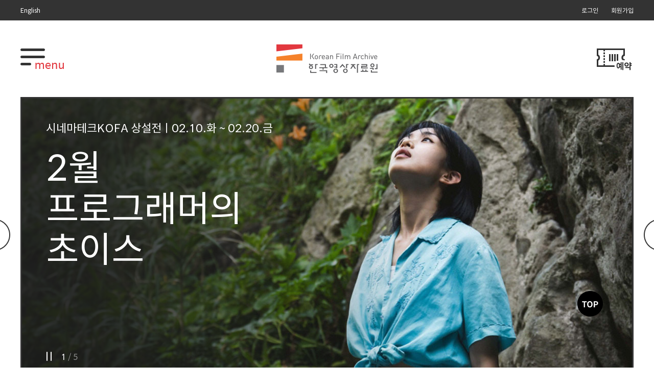

--- FILE ---
content_type: text/html;charset=UTF-8
request_url: https://www.koreafilm.or.kr/
body_size: 1287
content:

<!DOCTYPE html>
<html lang="ko">
<head>
<meta charset="utf-8" />
<meta http-equiv="Content-Type" content="text/html; charset=UTF-8">
<meta http-equiv="Cache-Control" content="no-cache"/> 
<meta http-equiv="Expires" content="0"/> 
<meta http-equiv="Pragma" content="no-cache"/> 
<meta name="naver-site-verification" content="e201183367091fb688e8e218c83b5982d71b2aec" />
<meta name="google-site-verification" content="Thll6uJKsqDA66ciu8ncDI4ZmgnT5K_azyIeWabcmqY" />
<title>한국영상자료원</title>
<script type="text/javascript" >
	function toChangeDirect()
	{
	    location.href = "/main";
	}
</script>
</head>
<body onLoad="toChangeDirect();">

<!-- This script is for AceCounter START -->
<script type="text/javascript">
var _ag   = 0 ;         // 로그인사용자 나이
var _id   = '';    		// 로그인사용자 아이디
var _mr   = '';        	// 로그인사용자 결혼여부 ('single' , 'married' )
var _gd   = '';         // 로그인사용자 성별 ('man' , 'woman')
var _skey = '' ;        // 내부검색어

var _jn = '' ;          //  가입탈퇴 ( 'join','withdraw' ) 
var _jid = '' ;			// 가입시입력한 ID

var _ud1 = '' ;			// 사용자 정의변수 1 ( 1 ~ 10 정수값)
var _ud2 = '' ;			// 사용자 정의변수 2 ( 1 ~ 10 정수값)
var _ud3 = '' ;			// 사용자 정의변수 3 ( 1 ~ 10 정수값)
</script>
<!-- AceCounter END --> 

<!-- TAG 시작 -->
<script type="text/javascript">
	var _AceGID=(function(){var Inf=['gtp18.acecounter.com','8080','BH1A39936463417','AW','0','NaPm,Ncisy','ALL','0']; var _CI=(!_AceGID)?[]:_AceGID.val;var _N=0;var _T=new Image(0,0);if(_CI.join('.').indexOf(Inf[3])<0){ _T.src =( location.protocol=="https:"?"https://"+Inf[0]:"http://"+Inf[0]+":"+Inf[1]) +'/?cookie'; _CI.push(Inf);  _N=_CI.length; } return {o: _N,val:_CI}; })();
	var _AceCounter=(function(){var G=_AceGID;var _sc=document.createElement('script');var _sm=document.getElementsByTagName('script')[0];if(G.o!=0){var _A=G.val[G.o-1];var _G=(_A[0]).substr(0,_A[0].indexOf('.'));var _C=(_A[7]!='0')?(_A[2]):_A[3];var _U=(_A[5]).replace(/\,/g,'_');_sc.src=(location.protocol.indexOf('http')==0?location.protocol:'http:')+'//cr.acecounter.com/Web/AceCounter_'+_C+'.js?gc='+_A[2]+'&py='+_A[4]+'&gd='+_G+'&gp='+_A[1]+'&up='+_U+'&rd='+(new Date().getTime());_sm.parentNode.insertBefore(_sc,_sm);return _sc.src;}})();

</script>
<!-- TAG 종료 -->
</body>
</html>


--- FILE ---
content_type: text/html;charset=UTF-8
request_url: https://www.koreafilm.or.kr/main
body_size: 18541
content:














<!DOCTYPE html>

<html lang="ko">
<head>



	
	
	<meta charset="utf-8">
	<meta http-equiv="X-UA-Compatible" content="IE=edge">
	<meta name="description" content="한국영상자료원" />
	<meta name="keywords" content="한국영상자료원">
	<meta name="twitter:card" content="summary_large_image" />
    <meta name="twitter:title" content="메인 - 한국영상자료원"/>
	<meta name="twitter:site" content="한국영상자료원" />
    <meta name="twitter:creator" content="한국영상자료원"/>
    <meta name="twitter:image" content="https://www.koreafilm.or.kr/static/pc/images/logo/thumbnail_720_378.jpg" />
    <meta name="twitter:description" content="한국영상자료원"/>
	<meta property="og:title" content="메인 - 한국영상자료원">
    <meta property="og:site_name" content="한국영상자료원"/>
    <meta property="og:type" content="article"/>
    <meta property="og:url" content="https://www.koreafilm.or.kr/main"/>
    <meta property="og:image" content="https://www.koreafilm.or.kr/static/pc/images/logo/thumbnail_720_378.jpg">
    <meta property="og:description" content="한국영상자료원"/>
	<meta name="naver-site-verification" content="e201183367091fb688e8e218c83b5982d71b2aec" />
    <title>메인 - 한국영상자료원</title>
    <link rel="image_src" href="https://www.koreafilm.or.kr/static/pc/images/logo/thumbnail_720_378.jpg"/>
	<link rel="shortcut icon" href="/static/pc/images/logo/favicon.ico" />
    <!-- 공통 style -->
    <link rel="stylesheet" href="/static/pc/css/style.min.css?d=20220411">
	<link rel="stylesheet" href="/static/pc/css/style.gnb.css?d=20250910">
	<link rel="stylesheet" href="/static/pc/css/contents.css?d=20220107">
    <!-- 공통 style -->
	<!-- Global site tag (gtag.js) - Google Analytics -->
	<script async src="https://www.googletagmanager.com/gtag/js?id=G-76SR2SZR7N"></script>
	<script>
	window.dataLayer = window.dataLayer || [];
	function gtag(){dataLayer.push(arguments);}
	gtag('js', new Date());

	gtag('config', 'G-76SR2SZR7N');
	</script>
	<!-- Google Tag Manager -->
	<script>(function(w,d,s,l,i){w[l]=w[l]||[];w[l].push({'gtm.start':
	new Date().getTime(),event:'gtm.js'});var f=d.getElementsByTagName(s)[0],
	j=d.createElement(s),dl=l!='dataLayer'?'&l='+l:'';j.async=true;j.src=
	'https://www.googletagmanager.com/gtm.js?id='+i+dl;f.parentNode.insertBefore(j,f);
	})(window,document,'script','dataLayer','GTM-M6XSDCXT');</script>
	<!-- End Google Tag Manager -->

	<!-- 와이즈트래커 SDK 삽입(설치)-->
	<script src="/static/pc/js/dop-website-sdk.js"></script>

	<script type="text/javascript">
	window.WDOTInitialization.setConfig({
	serviceNumber:20617,
	dotAccessToken:"XMulEo027Na17M3WQ5qeCibOZfNqLltAd9vK3skBeY2/gtT9KmbryrlAV0fXG+Fo8k7rLPj1CXa+1JVZejm1HtjsUTqhl8jb+ImlazM17TI=",
	combackUserLimitDays:14,
	dotEndPoint:"https://trk.analytics.wisetracker.co.kr/web/v1/dataRcv.do",
	adClkEndPoint:"https://trk.analytics.wisetracker.co.kr/ldsys/v1/clickDataRcv.do",
	adLandingEndPoint:"https://app.wisetracker.co.kr",
	includeUrl:"koreafilm.or.kr",
	excludeUrl:"",
	referrerExpire:7,
	firstEventSendMode : false
	});
	window.WDOTInitialization.init();
	</script>

	<script type="text/javascript">
	if (typeof WDOT != 'undefined') {
	WDOT.onStartPage(window.WDOTParam || {});
	}
	</script>
	<!-- 와이즈트래커 SDK 삽입(설치)-->


    <!-- 공통 script -->
	<script src="/static/pc/js/jquery-1.12.1.min.js"></script>
	<script src="/static/pc/js/slick.min.js"></script>
	<script src="/static/pc/js/jquery-scrolltofixed-min.js"></script>
	<script src="/static/pc/js/jquery.dotdotdot.min.js"></script>
	<script src="/static/pc/js/kakao.min.js"></script>
	<script src="/static/pc/js/front.js?d=20211217"></script>
    <script src="/static/pc/js/common.js?d=20230104"></script>
    <!-- //공통 script -->
   	<script type="text/javascript">
		var GLOBAL_SESSION_ID	= "anonymousUser";
		var GLOBAL_CSRF_NAME	= "_csrf";
		var GLOBAL_CSRF_VALUE	= "4aa7cafb-5da7-41f3-9af4-c9dc42520209";
		var GLOBAL_UPLOAD_URL	= "/upload/";
		var GLOBAL_DOMAIN_KOREAN	= "https://www.koreafilm.or.kr";
		var GLOBAL_DOMAIN_ENGLISH	= "https://eng.koreafilm.or.kr";
		Kakao.init('4204a50aa32b06d8dc89749ec6e31ddc');
	</script>
	<script>
	<!-- 정시입장 안내 레이어팝업-->
	$(document).on('click', '#mainPopupBtn', function(){
		var $this = $(this);
		var bId = $this.data('bId');
		var idx = $this.data('idx');
		var onclickVal = "wRsvHub()";

		var sessionStorage = window.sessionStorage;
		var isView = sessionStorage.getItem('isViewEntPopup');
		if (isView) {
			return wRsvHub();
		} else {
		  sessionStorage.setItem('isViewEntPopup', true);
		}

		var confirmBtn = $('#entrancePopupPc').find('#moveBtn');
		confirmBtn.attr('onclick', onclickVal);

		$('#entrancePopupPc').addClass('show');
		$('body').addClass('no-scroll');
	});
 </script>
 <script src="https://www.google.com/recaptcha/api.js?onload=onloadCallback&render=explicit" async defer></script>
 <script type="text/javascript">
    var correctCaptcha = function(response) {
        console.log();
    };
    var onloadCallback = function() {
	var element = document.getElementById("html_element");
	if (element) {
        grecaptcha.render('html_element', {
            'sitekey' : '6LfwTNIrAAAAAEigY_W-WoKLdKmI4dD2MlM0Vv3P',
            'callback' : correctCaptcha
        });
	} else {
	 console.log("captcha div not found, skip render");
    }
    };
 </script>   

<style type="text/css">
#main .box-main-cont>li>a .icon-dot.color-04 {color: #833b8d;}
#main .box-main-cont>li>a .icon-dot.color-04:after {background-color: #833b8d;}

#main .box-main-cont>li>a .icon-dot.color-05 {color: #2c4d9b;}
#main .box-main-cont>li>a .icon-dot.color-05:after {background-color: #2c4d9b;}
.rolling_panel { position: relative; width: 100%; height: 66px; width:1200px; margin:0 auto; padding: 0; border: 1px solid #c7c7c7; overflow: hidden; }
            .rolling_panel ul { position: relative; margin: 0 auto; padding: 0; list-style: none; }
            .rolling_panel ul li {width: 135px; height: 140px;}
			.rolling_panel #prev, .rolling_panel #next{z-index:10;position:absolute;top: 50%;transform: translateY(-50%);}
			.rolling_panel #next{right:0}
			.rolling-slick-prev{
			    bottom: -4px;
			    font-size: 0px;
			    line-height: 0;
			    width: 6px;
			    height: 10px;
			    padding: 15px;
			    background: url(/static/pc/images/btn/btn_arrow_left_1.png) 50% 50% no-repeat;
		    }

		    .rolling-slick-next{
			    bottom: -4px;
			    font-size: 0px;
			    line-height: 0;
			    width: 6px;
			    height: 10px;
			    padding: 15px;
			    background: url(/static/pc/images/btn/btn_arrow_right_1.png) 50% 50% no-repeat;
		    }
</style>
</head>
<body>
<!-- Google Tag Manager (noscript) -->
<noscript><iframe src="https://www.googletagmanager.com/ns.html?id=GTM-M6XSDCXT"
	height="0" width="0" style="display:none;visibility:hidden"></iframe></noscript>
	<!-- End Google Tag Manager (noscript) -->
    <!-- skip_nav -->
    <a href="#skipCt" class="skip">본문 바로가기</a>
    <!-- //skip_nav -->

	









    <!-- 공통 header -->
    <div id="header">
        <!-- gnbUtil -->
        <div id="gnbUtil">
            <div class="wrap-inner">
                <ul class="list-left">
                    <li>
                    	<a href="https://eng.koreafilm.or.kr" target="_blank" title="새창">English</a>
                    </li>
                </ul>
                <ul class="list-right">
                
		    	
		    	
                    <li><a href="#none" onclick="fncCommonSignIn();">로그인</a></li>
                    <li><a href="/member/main">회원가입</a></li>
		    	
                </ul>
            </div>
        </div>
        <!-- //gnbUtil -->
        <!-- 정시입장 안내 레이어팝업 -->
       	<div class="cm-layer-popup wd700" id="entrancePopupPc">
		<div class="bg-layer"></div>
		<div class="inner-layer" tabindex="0">
			<div class="txt-title">정시입장 안내</div>

			<div class="box-layer-join-1" style="text-align:center;">
				<ul class="list-grade-1" style="border-bottom:0px; margin-bottom:0px; display:inline-block; padding-bottom:30px;">
					<li>
						<p class="txt-2" style="text-align: center;">시네마테크 KOFA는  정시 입장 제도를 운영하고 있으며, <br />
						정시보다 늦게 도착하시면 입장이  불가합니다.</p>
					</li>
				</ul>
				<div class="btn-layer-1 ac" id="layer_userid_o2"><a href="#none" class="cm-btn-m-32" id="moveBtn">네, 알겠습니다.</a></div>
			</div>

			<a href="#entrancePopupPc" class="btn-close"><img src="/static/pc/images/btn/btn_close_2.png" alt="레이어 닫기"></a>
		</div>
	</div>
        <!-- gnb -->
        <div id="gnb">
            <div class="wrap-inner">
                <a href="#none" class="btn-menu"><img src="/static/pc/images/btn/btn_menu.png" alt="메뉴"></a>
                <!-- gnb-menu -->
                <!-- <li class="on"> 시 해당 뎁스 펼쳐짐 -->
                <div id="gnb-wrap" class="gnb-menu">
                    <div class="list-menu">
                        <div class="menu-inner">
                            <ul>
							
							
                                <li class="">
								
								
								
									
									<a href="#none" class="gnb-lv1" role="button" aria-expanded="false" aria-controls="gnb-2dept-1" >시네마테크KOFA</a>
                                    <div class="gnb-2dept" id="gnb-2dept-1" role="menu">
                                        <ul>
										
                                            <li class="">
											
											
											
											
				                                
				                                
				                                
				                                	<a href="/cinematheque/schedule" class="gnb-lv2" target="_self">상영일정</a>
				                                
				                                
											
											
                                           </li>
										
                                            <li class="">
											
											
											
												
	                                            <a href="#none" class="gnb-lv2" role="button" aria-expanded="false" aria-controls="gnb-3dept-1-2" >프로그램</a>
                                                <div class="gnb-3dept" id="gnb-3dept-1-2" role="menu">
                                                    <ul>
                                                    
                                                        <li class=" ">
							                                
							                                
							                                
							                                	<a href="/cinematheque/screenings" class="gnb-lv3" target="_self" >현재/예정 프로그램</a>
							                                
							                                
                                                        </li>
													
                                                        <li class=" ">
							                                
							                                
							                                
							                                	<a href="/cinematheque/programs" class="gnb-lv3" target="_self" >지난 프로그램</a>
							                                
							                                
                                                        </li>
													
                                                    </ul>
                                                </div>
											
											
											
                                           </li>
										
                                            <li class="">
											
											
											
											
				                                
				                                
				                                
				                                	<a href="/pages/PC_00000004" class="gnb-lv2" target="_self">이용안내</a>
				                                
				                                
											
											
                                           </li>
										
                                            <li class="">
											
											
											
											
				                                
				                                
				                                
				                                	<a href="/cinematheque/notice" class="gnb-lv2" target="_self">뉴스/공지</a>
				                                
				                                
											
											
                                           </li>
										
                                        </ul>
                                    </div>
								
								
								
                                </li>
							
							
							
                                <li class="">
								
								
								
									
									<a href="#none" class="gnb-lv1" role="button" aria-expanded="false" aria-controls="gnb-2dept-2" >영상도서관</a>
                                    <div class="gnb-2dept" id="gnb-2dept-2" role="menu">
                                        <ul>
										
                                            <li class="sub-main ">
											
											
											
											
				                                
				                                
				                                
				                                	<a href="/library/main" class="gnb-lv2" target="_self">영상도서관 홈</a>
				                                
				                                
											
											
                                           </li>
										
                                            <li class="">
											
											
											
											
				                                
				                                
				                                
				                                	<a href="/library/search/movie" class="gnb-lv2" target="_self">자료검색</a>
				                                
				                                
											
											
                                           </li>
										
                                            <li class="">
											
											
											
												
	                                            <a href="#none" class="gnb-lv2" role="button" aria-expanded="false" aria-controls="gnb-3dept-2-3" >컬렉션</a>
                                                <div class="gnb-3dept" id="gnb-3dept-2-3" role="menu">
                                                    <ul>
                                                    
                                                        <li class=" ">
							                                
							                                
							                                
							                                	<a href="/library/collection/theme" class="gnb-lv3" target="_self" >테마컬렉션</a>
							                                
							                                
                                                        </li>
													
                                                        <li class=" ">
							                                
							                                
							                                
							                                	<a href="/library/search/newData" class="gnb-lv3" target="_self" >신착자료</a>
							                                
							                                
                                                        </li>
													
                                                    </ul>
                                                </div>
											
											
											
                                           </li>
										
                                            <li class="">
											
											
											
											
				                                
				                                
				                                
				                                	<a href="/library/search/type" class="gnb-lv2" target="_self">디렉토리</a>
				                                
				                                
											
											
                                           </li>
										
                                            <li class="">
											
											
											
											
				                                
				                                
				                                
				                                	<a href="/library/wish" class="gnb-lv2" target="_self">희망자료신청</a>
				                                
				                                
											
											
                                           </li>
										
                                            <li class="">
											
											
											
												
	                                            <a href="#none" class="gnb-lv2" role="button" aria-expanded="false" aria-controls="gnb-3dept-2-6" >이용안내</a>
                                                <div class="gnb-3dept bottom" id="gnb-3dept-2-6" role="menu">
                                                    <ul>
                                                    
                                                        <li class=" ">
							                                
							                                
							                                
							                                	<a href="/pages/PC_00000021" class="gnb-lv3" target="_self" >상암본원</a>
							                                
							                                
                                                        </li>
													
                                                    </ul>
                                                </div>
											
											
											
                                           </li>
										
                                            <li class="">
											
											
											
											
				                                
				                                
				                                
				                                	<a href="/library/notice" class="gnb-lv2" target="_self">뉴스/공지</a>
				                                
				                                
											
											
                                           </li>
										
                                        </ul>
                                    </div>
								
								
								
                                </li>
							
							
							
                                <li class="">
								
								
								
									
									<a href="#none" class="gnb-lv1" role="button" aria-expanded="false" aria-controls="gnb-2dept-3" >한국영화박물관</a>
                                    <div class="gnb-2dept" id="gnb-2dept-3" role="menu">
                                        <ul>
										
                                            <li class="sub-main ">
											
											
											
											
				                                
				                                
				                                
				                                	<a href="/museum/main" class="gnb-lv2" target="_self">한국영화박물관 홈</a>
				                                
				                                
											
											
                                           </li>
										
                                            <li class="">
											
											
											
												
	                                            <a href="#none" class="gnb-lv2" role="button" aria-expanded="false" aria-controls="gnb-3dept-3-2" >전시</a>
                                                <div class="gnb-3dept" id="gnb-3dept-3-2" role="menu">
                                                    <ul>
                                                    
                                                        <li class=" ">
							                                
							                                
							                                
							                                	<a href="/pages/PC_00000241" class="gnb-lv3" target="_self" >상설 전시</a>
							                                
							                                
                                                        </li>
													
                                                        <li class=" ">
							                                
							                                
							                                
							                                	<a href="/museum/exhibition/current" class="gnb-lv3" target="_self" >기획 전시</a>
							                                
							                                
                                                        </li>
													
                                                        <li class=" ">
							                                
							                                
							                                
							                                	<a href="/museum/exhibition/online" class="gnb-lv3" target="_self" >온라인 전시</a>
							                                
							                                
                                                        </li>
													
                                                    </ul>
                                                </div>
											
											
											
                                           </li>
										
                                            <li class="">
											
											
											
												
	                                            <a href="#none" class="gnb-lv2" role="button" aria-expanded="false" aria-controls="gnb-3dept-3-3" >교육</a>
                                                <div class="gnb-3dept" id="gnb-3dept-3-3" role="menu">
                                                    <ul>
                                                    
                                                        <li class=" ">
							                                
							                                
							                                
							                                	<a href="/museum/education/current" class="gnb-lv3" target="_self" >현재 교육</a>
							                                
							                                
                                                        </li>
													
                                                        <li class=" sub-main ">
							                                
							                                
							                                
							                                	<a href="/museum/education/past" class="gnb-lv3" target="_self" >지난 교육</a>
							                                
							                                
                                                        </li>
													
                                                    </ul>
                                                </div>
											
											
											
                                           </li>
										
                                            <li class="">
											
											
											
												
	                                            <a href="#none" class="gnb-lv2" role="button" aria-expanded="false" aria-controls="gnb-3dept-3-4" >영화관 옆 박물관</a>
                                                <div class="gnb-3dept" id="gnb-3dept-3-4" role="menu">
                                                    <ul>
                                                    
                                                        <li class=" ">
							                                
							                                
							                                
							                                	<a href="/pages/PC_00000010" class="gnb-lv3" target="_self" >캠페인 소개</a>
							                                
							                                
                                                        </li>
													
                                                        <li class=" ">
							                                
							                                
							                                
							                                	<a href="/museum/theater" class="gnb-lv3" target="_self" >기증된 영화유산</a>
							                                
							                                
                                                        </li>
													
                                                        <li class=" ">
							                                
							                                
							                                
							                                	<a href="/museum/donation" class="gnb-lv3" target="_self" >기증품 전시</a>
							                                
							                                
                                                        </li>
													
                                                    </ul>
                                                </div>
											
											
											
                                           </li>
										
                                            <li class="">
											
											
											
											
				                                
				                                
				                                
				                                	<a href="/pages/PC_00000012" class="gnb-lv2" target="_self">이용안내</a>
				                                
				                                
											
											
                                           </li>
										
                                            <li class="">
											
											
											
											
				                                
				                                
				                                
				                                	<a href="/museum/notice" class="gnb-lv2" target="_self">뉴스/공지</a>
				                                
				                                
											
											
                                           </li>
										
                                        </ul>
                                    </div>
								
								
								
                                </li>
							
							
							
                                <li class="new-window ">
								
								
								
								
	                                
	                                
	                                
	                                	<a href="https://www.kmdb.or.kr/collectionlist/collectionGroup" class="gnb-lv1" target="_blank" title="컬렉션(새창)">컬렉션</a>
	                                
	                                
								
								
                                </li>
							
							
							
                                <li class="">
								
								
								
									
									<a href="#none" class="gnb-lv1" role="button" aria-expanded="false" aria-controls="gnb-2dept-5" >고객서비스</a>
                                    <div class="gnb-2dept" id="gnb-2dept-5" role="menu">
                                        <ul>
										
                                            <li class="sub-main ">
											
											
											
											
				                                
				                                
				                                
				                                	<a href="/service/main" class="gnb-lv2" target="_self">고객서비스 홈</a>
				                                
				                                
											
											
                                           </li>
										
                                            <li class="">
											
											
											
												
	                                            <a href="#none" class="gnb-lv2" role="button" aria-expanded="false" aria-controls="gnb-3dept-5-2" >제출/위탁/구매</a>
                                                <div class="gnb-3dept" id="gnb-3dept-5-2" role="menu">
                                                    <ul>
                                                    
                                                        <li class=" ">
							                                
							                                
							                                
							                                	<a href="/pages/PC_00000026" class="gnb-lv3" target="_self" >영화제출</a>
							                                
							                                
                                                        </li>
													
                                                        <li class=" ">
							                                
							                                
							                                
							                                	<a href="/pages/PC_00000027" class="gnb-lv3" target="_self" >위탁서비스</a>
							                                
							                                
                                                        </li>
													
                                                        <li class=" ">
							                                
							                                
							                                
							                                	<a href="/pages/PC_00000226" class="gnb-lv3" target="_self" >구매</a>
							                                
							                                
                                                        </li>
													
                                                    </ul>
                                                </div>
											
											
											
                                           </li>
										
                                            <li class="">
											
											
											
												
	                                            <a href="#none" class="gnb-lv2" role="button" aria-expanded="false" aria-controls="gnb-3dept-5-3" >기증</a>
                                                <div class="gnb-3dept" id="gnb-3dept-5-3" role="menu">
                                                    <ul>
                                                    
                                                        <li class=" ">
							                                
							                                
							                                
							                                	<a href="/pages/PC_00000029" class="gnb-lv3" target="_self" >기증안내</a>
							                                
							                                
                                                        </li>
													
                                                        <li class=" ">
							                                
							                                
							                                
							                                	<a href="/service/donations" class="gnb-lv3" target="_self" >기증자료관</a>
							                                
							                                
                                                        </li>
													
                                                        <li class=" ">
							                                
							                                
							                                
							                                	<a href="/service/donors" class="gnb-lv3" target="_self" >이전 기증내역(~2020년)</a>
							                                
							                                
                                                        </li>
													
                                                    </ul>
                                                </div>
											
											
											
                                           </li>
										
                                            <li class="">
											
											
											
												
	                                            <a href="#none" class="gnb-lv2" role="button" aria-expanded="false" aria-controls="gnb-3dept-5-4" >자료이용</a>
                                                <div class="gnb-3dept" id="gnb-3dept-5-4" role="menu">
                                                    <ul>
                                                    
                                                        <li class=" ">
							                                
							                                
							                                
							                                	<a href="/pages/PC_00000031" class="gnb-lv3" target="_self" >복사</a>
							                                
							                                
                                                        </li>
													
                                                        <li class=" ">
							                                
							                                
							                                
							                                	<a href="/pages/PC_00000032" class="gnb-lv3" target="_self" >대여</a>
							                                
							                                
                                                        </li>
													
                                                        <li class=" ">
							                                
							                                
							                                
							                                	<a href="/pages/PC_00000033" class="gnb-lv3" target="_self" >출고</a>
							                                
							                                
                                                        </li>
													
                                                        <li class=" ">
							                                
							                                
							                                
							                                	<a href="/pages/PC_00000035" class="gnb-lv3" target="_self" >저작권대리중개</a>
							                                
							                                
                                                        </li>
													
                                                        <li class=" ">
							                                
							                                
							                                
							                                	<a href="/pages/PC_00000225" class="gnb-lv3" target="_self" >연구용 원본 영상자료 열람</a>
							                                
							                                
                                                        </li>
													
                                                    </ul>
                                                </div>
											
											
											
                                           </li>
										
                                            <li class="">
											
											
											
												
	                                            <a href="#none" class="gnb-lv2" role="button" aria-expanded="false" aria-controls="gnb-3dept-5-5" >시설이용</a>
                                                <div class="gnb-3dept" id="gnb-3dept-5-5" role="menu">
                                                    <ul>
                                                    
                                                        <li class=" ">
							                                
							                                
							                                
							                                	<a href="/pages/PC_00000036" class="gnb-lv3" target="_self" >극장대관</a>
							                                
							                                
                                                        </li>
													
                                                        <li class=" ">
							                                
							                                
							                                
							                                	<a href="/pages/PC_00000037" class="gnb-lv3" target="_self" >찾아가는 영화관</a>
							                                
							                                
                                                        </li>
													
                                                    </ul>
                                                </div>
											
											
											
                                           </li>
										
                                            <li class="">
											
											
											
												
	                                            <a href="#none" class="gnb-lv2" role="button" aria-expanded="false" aria-controls="gnb-3dept-5-6" >온라인민원</a>
                                                <div class="gnb-3dept bottom" id="gnb-3dept-5-6" role="menu">
                                                    <ul>
                                                    
                                                        <li class=" ">
							                                
							                                
							                                
							                                	<a href="/service/faq" class="gnb-lv3" target="_self" >자주 하는 질문</a>
							                                
							                                
                                                        </li>
													
                                                        <li class=" ">
							                                
							                                
							                                
							                                	<a href="/service/to-kofa/form" class="gnb-lv3" target="_self" >1:1 문의</a>
							                                
							                                
                                                        </li>
													
                                                        <li class=" ">
							                                
							                                
							                                
							                                	<a href="/service/polls" class="gnb-lv3" target="_self" >설문조사</a>
							                                
							                                
                                                        </li>
													
                                                    </ul>
                                                </div>
											
											
											
                                           </li>
										
                                            <li class="">
											
											
											
												
	                                            <a href="#none" class="gnb-lv2" role="button" aria-expanded="false" aria-controls="gnb-3dept-5-7" >고객만족경영</a>
                                                <div class="gnb-3dept bottom" id="gnb-3dept-5-7" role="menu">
                                                    <ul>
                                                    
                                                        <li class=" ">
							                                
							                                
							                                
							                                	<a href="/pages/PC_00000042" class="gnb-lv3" target="_self" >고객만족경영체계</a>
							                                
							                                
                                                        </li>
													
                                                        <li class=" ">
							                                
							                                
							                                
							                                	<a href="/pages/PC_00000219" class="gnb-lv3" target="_self" >고객헌장</a>
							                                
							                                
                                                        </li>
													
                                                    </ul>
                                                </div>
											
											
											
                                           </li>
										
                                        </ul>
                                    </div>
								
								
								
                                </li>
							
							
							
                                <li class="">
								
								
								
									
									<a href="#none" class="gnb-lv1" role="button" aria-expanded="false" aria-controls="gnb-2dept-6" >기관소개</a>
                                    <div class="gnb-2dept" id="gnb-2dept-6" role="menu">
                                        <ul>
										
                                            <li class="">
											
											
											
												
	                                            <a href="#none" class="gnb-lv2" role="button" aria-expanded="false" aria-controls="gnb-3dept-6-1" >소개</a>
                                                <div class="gnb-3dept" id="gnb-3dept-6-1" role="menu">
                                                    <ul>
                                                    
                                                        <li class=" ">
							                                
							                                
							                                
							                                	<a href="/pages/PC_00000043" class="gnb-lv3" target="_self" >인사말</a>
							                                
							                                
                                                        </li>
													
                                                        <li class=" ">
							                                
							                                
							                                
							                                	<a href="/pages/PC_00000045" class="gnb-lv3" target="_self" >하는일</a>
							                                
							                                
                                                        </li>
													
                                                        <li class=" ">
							                                
							                                
							                                
							                                	<a href="/kofa/intro/archivetechnology" class="gnb-lv3" target="_self" >아카이브기술</a>
							                                
							                                
                                                        </li>
													
                                                        <li class=" ">
							                                
							                                
							                                
							                                	<a href="/pages/PC_00000049" class="gnb-lv3" target="_self" >조직도</a>
							                                
							                                
                                                        </li>
													
                                                        <li class=" ">
							                                
							                                
							                                
							                                	<a href="/pages/PC_00000050" class="gnb-lv3" target="_self" >비전</a>
							                                
							                                
                                                        </li>
													
                                                        <li class=" ">
							                                
							                                
							                                
							                                	<a href="/pages/PC_00000051" class="gnb-lv3" target="_self" >연혁</a>
							                                
							                                
                                                        </li>
													
                                                        <li class=" ">
							                                
							                                
							                                
							                                	<a href="/pages/PC_00000052" class="gnb-lv3" target="_self" >기관 상징 안내</a>
							                                
							                                
                                                        </li>
													
                                                    </ul>
                                                </div>
											
											
											
                                           </li>
										
                                            <li class="">
											
											
											
												
	                                            <a href="#none" class="gnb-lv2" role="button" aria-expanded="false" aria-controls="gnb-3dept-6-2" >시설안내</a>
                                                <div class="gnb-3dept" id="gnb-3dept-6-2" role="menu">
                                                    <ul>
                                                    
                                                        <li class=" ">
							                                
							                                
							                                
							                                	<a href="/pages/PC_00000055" class="gnb-lv3" target="_self" >본원</a>
							                                
							                                
                                                        </li>
													
                                                        <li class=" ">
							                                
							                                
							                                
							                                	<a href="/pages/PC_00000056" class="gnb-lv3" target="_self" >파주보존센터</a>
							                                
							                                
                                                        </li>
													
                                                        <li class=" ">
							                                
							                                
							                                
							                                	<a href="/pages/PC_00000247" class="gnb-lv3" target="_self" >분원</a>
							                                
							                                
                                                        </li>
													
                                                    </ul>
                                                </div>
											
											
											
                                           </li>
										
                                            <li class="">
											
											
											
												
	                                            <a href="#none" class="gnb-lv2" role="button" aria-expanded="false" aria-controls="gnb-3dept-6-3" >발간물</a>
                                                <div class="gnb-3dept" id="gnb-3dept-6-3" role="menu">
                                                    <ul>
                                                    
                                                        <li class=" ">
							                                
							                                
							                                
							                                	<a href="/kofa/publication/books" class="gnb-lv3" target="_self" >도서</a>
							                                
							                                
                                                        </li>
													
                                                        <li class=" ">
							                                
							                                
							                                
							                                	<a href="/kofa/publication/dvds" class="gnb-lv3" target="_self" >블루레이/DVD</a>
							                                
							                                
                                                        </li>
													
                                                        <li class=" ">
							                                
							                                
							                                
							                                	<a href="/kofa/publication/magazine" class="gnb-lv3" target="_self" >기관지</a>
							                                
							                                
                                                        </li>
													
                                                    </ul>
                                                </div>
											
											
											
                                           </li>
										
                                            <li class="">
											
											
											
												
	                                            <a href="#none" class="gnb-lv2" role="button" aria-expanded="false" aria-controls="gnb-3dept-6-4" >기관소식</a>
                                                <div class="gnb-3dept" id="gnb-3dept-6-4" role="menu">
                                                    <ul>
                                                    
                                                        <li class=" ">
							                                
							                                
							                                
							                                	<a href="/kofa/news/notice" class="gnb-lv3" target="_self" >공지사항</a>
							                                
							                                
                                                        </li>
													
                                                        <li class=" ">
							                                
							                                
							                                
							                                	<a href="/kofa/news/webzine" class="gnb-lv3" target="_self" >웹진</a>
							                                
							                                
                                                        </li>
													
                                                        <li class=" ">
							                                
							                                
							                                
							                                	<a href="/kofa/news/press" class="gnb-lv3" target="_self" >보도자료</a>
							                                
							                                
                                                        </li>
													
                                                        <li class=" ">
							                                
							                                
							                                
							                                	<a href="/kofa/news/recruit" class="gnb-lv3" target="_self" >채용</a>
							                                
							                                
                                                        </li>
													
                                                        <li class=" ">
							                                
							                                
							                                
							                                	<a href="/kofa/news/bid" class="gnb-lv3" target="_self" >입찰</a>
							                                
							                                
                                                        </li>
													
                                                    </ul>
                                                </div>
											
											
											
                                           </li>
										
                                            <li class="">
											
											
											
											
				                                
				                                
				                                
				                                	<a href="/pages/PC_00000065" class="gnb-lv2" target="_self">채널안내</a>
				                                
				                                
											
											
                                           </li>
										
                                            <li class="">
											
											
											
												
	                                            <a href="#none" class="gnb-lv2" role="button" aria-expanded="false" aria-controls="gnb-3dept-6-6" >사회적가치</a>
                                                <div class="gnb-3dept bottom" id="gnb-3dept-6-6" role="menu">
                                                    <ul>
                                                    
                                                        <li class=" ">
							                                
							                                
							                                
							                                	<a href="/pages/PC_00000076" class="gnb-lv3" target="_self" >사회적가치홈</a>
							                                
							                                
                                                        </li>
													
                                                        <li class=" ">
							                                
							                                
							                                
							                                	<a href="/kofa/open/ethics" class="gnb-lv3" target="_self" >윤리경영</a>
							                                
							                                
                                                        </li>
													
                                                        <li class=" ">
							                                
							                                
							                                
							                                	<a href="/pages/PC_00000221" class="gnb-lv3" target="_self" >인권경영</a>
							                                
							                                
                                                        </li>
													
                                                        <li class=" ">
							                                
							                                
							                                
							                                	<a href="/pages/PC_00000078" class="gnb-lv3" target="_self" >갑질근절</a>
							                                
							                                
                                                        </li>
													
                                                        <li class=" ">
							                                
							                                
							                                
							                                	<a href="/pages/PC_00000220" class="gnb-lv3" target="_self" >사회공헌</a>
							                                
							                                
                                                        </li>
													
                                                        <li class=" ">
							                                
							                                
							                                
							                                	<a href="/pages/PC_00000080" class="gnb-lv3" target="_self" >클린신고센터</a>
							                                
							                                
                                                        </li>
													
                                                        <li class=" ">
							                                
							                                
							                                
							                                	<a href="/kofa/news/value" class="gnb-lv3" target="_self" >사회적 가치 구현 활동</a>
							                                
							                                
                                                        </li>
													
                                                    </ul>
                                                </div>
											
											
											
                                           </li>
										
                                            <li class="">
											
											
											
												
	                                            <a href="#none" class="gnb-lv2" role="button" aria-expanded="false" aria-controls="gnb-3dept-6-7" >경영공시</a>
                                                <div class="gnb-3dept bottom" id="gnb-3dept-6-7" role="menu">
                                                    <ul>
                                                    
                                                        <li class=" ">
							                                
							                                
							                                
							                                	<a href="/kofa/open/management" class="gnb-lv3" target="_self" >경영공시</a>
							                                
							                                
                                                        </li>
													
                                                        <li class=" ">
							                                
							                                
							                                
							                                	<a href="/kofa/open/announce" class="gnb-lv3" target="_self" >자율공시</a>
							                                
							                                
                                                        </li>
													
                                                    </ul>
                                                </div>
											
											
											
                                           </li>
										
                                            <li class="">
											
											
											
												
	                                            <a href="#none" class="gnb-lv2" role="button" aria-expanded="false" aria-controls="gnb-3dept-6-8" >정보공개</a>
                                                <div class="gnb-3dept bottom" id="gnb-3dept-6-8" role="menu">
                                                    <ul>
                                                    
                                                        <li class=" ">
							                                
							                                
							                                
							                                	<a href="/pages/PC_00000066" class="gnb-lv3" target="_self" >정보공개안내</a>
							                                
							                                
                                                        </li>
													
                                                        <li class=" ">
							                                
							                                
							                                
							                                	<a href="/kofa/open/disclose" class="gnb-lv3" target="_self" >사전정보공개</a>
							                                
							                                
                                                        </li>
													
                                                        <li class=" ">
							                                
							                                
							                                
							                                	<a href="/pages/PC_00000072" class="gnb-lv3" target="_self" >정보목록</a>
							                                
							                                
                                                        </li>
													
                                                        <li class=" ">
							                                
							                                
							                                
							                                	<a href="/kofa/open/real-name" class="gnb-lv3" target="_self" >사업실명제</a>
							                                
							                                
                                                        </li>
													
                                                        <li class="new-window ">
							                                
							                                
							                                
							                                	<a href="https://www.open.go.kr/" class="gnb-lv3" target="_blank" title="새창">정보공개 청구</a>
							                                
							                                
                                                        </li>
													
                                                        <li class=" ">
							                                
							                                
							                                
							                                	<a href="/pages/PC_00000075" class="gnb-lv3" target="_self" >공공데이터 개방</a>
							                                
							                                
                                                        </li>
													
                                                        <li class=" ">
							                                
							                                
							                                
							                                	<a href="/kofa/open/donate" class="gnb-lv3" target="_self" >기부금품</a>
							                                
							                                
                                                        </li>
													
                                                    </ul>
                                                </div>
											
											
											
                                           </li>
										
                                        </ul>
                                    </div>
								
								
								
                                </li>
							
							
							
                                <li class="new-window ">
								
								
								
								
	                                
	                                
	                                
	                                	<a href="http://www.kmdb.or.kr" class="gnb-lv1" target="_blank" title="KMDb(새창)">KMDb</a>
	                                
	                                
								
								
                                </li>
							
							
							
							
							
							
							
							
							
							
							
							
							
							
							
							
							
							
							
							
							
							
							
                                <li class="new-window ">
								
								
								
								
	                                
	                                
	                                
	                                	<a href="https://asset.kmdb.or.kr/www/index.do" class="gnb-lv1" target="_blank" title="i.AM(새창)">i.AM</a>
	                                
	                                
								
								
                                </li>
							
							
                            </ul>
                        <a href="#none" class="btn-menu-close"><img src="/static/pc/images/btn/btn_close_1.png" alt="메뉴레이어 닫기"></a>
                        </div>
                    </div>
                </div>
                <!-- //gnb-menu -->

                <h1 class="logo"><a href="/main" title="첫 화면으로 이동"><img src="/static/pc/images/logo/logo_header_1.png" alt="한국영상자료원 로고"></a></h1>


                
                <div class="box-btn">
                	
					
	                    <a href="#none" class="reservation-cancel-btn" onclick="wRsvHub();" title="통합예매하기(새창)"><span style="visibility:hidden;">예약</span></a>
					
                </div>
            </div>
        </div>
        <!-- //gnb -->
    </div>
    <!-- //공통 header -->

	<!-- 본문 -->
	<div id="skipCt" style="width:100%;">

		<!-- 메인 -->
		<div id="main">
			
			
			
			<!-- 메인 배너 -->
			<div id="slickMainBnr" class="box-main-banner">
			
				<!-- 리스트 -->
				<div>
				
				
				
					<a href="https://www.koreafilm.or.kr/cinematheque/programs/PI_01624" target="_self" title="새창" class="btn-banner " style="background-image:url('/upload/bannerManage/5c2fcd1a-50c7-42b4-8e42-9397f5f1b254.jpg')">
						<span class="txt-wrap">
							<span class="txt-1">시네마테크KOFA 상설전ㅣ02.10.화 ~ 02.20.금</span>
							<span class="txt-2"><span>2월<br>프로그래머의<br>초이스</span></span>
						</span>
					</a>
				
				
				</div>
				<!-- //리스트 -->
			
				<!-- 리스트 -->
				<div>
				
				
				
					<a href="https://www.koreafilm.or.kr/museum/educations/EI_00425?page=&paramYear=&keyWord=&educationStatusCd=&educationTargetCd=" target="_self" title="새창" class="btn-banner " style="background-image:url('/upload/bannerManage/6b6ef85c-72df-4597-9f8c-c3a5e3cad85f.jpg')">
						<span class="txt-wrap">
							<span class="txt-1">한국영화박물관 I 교육프로그램 2026.02.14.(토)</span>
							<span class="txt-2"><span>낭독 워크숍: <br>&lt;꼭두 이야기></span></span>
						</span>
					</a>
				
				
				</div>
				<!-- //리스트 -->
			
				<!-- 리스트 -->
				<div>
				
				
				
					<a href="https://www.koreafilm.or.kr/cinematheque/programs/PI_01625" target="_self" title="새창" class="btn-banner no-dim" style="background-image:url('/upload/bannerManage/08ab5bee-81a8-4663-be1e-e0d82bf1ee27.jpg')">
						<span class="txt-wrap">
							
							
						</span>
					</a>
				
				
				</div>
				<!-- //리스트 -->
			
				<!-- 리스트 -->
				<div>
				
				
				
					<a href="https://www.koreafilm.or.kr/cinematheque/programs/PI_01622" target="_self" title="새창" class="btn-banner " style="background-image:url('/upload/bannerManage/369c66ba-08d9-4e83-876c-bbb1587d6f79.jpg')">
						<span class="txt-wrap">
							<span class="txt-1">시네마테크KOFA 공동주최 I 2026.01.30.금 ~ 02.26.목</span>
							<span class="txt-2"><span>재팬 파운데이션<br>무비 페스티벌<br>영화와 문학 3</span></span>
						</span>
					</a>
				
				
				</div>
				<!-- //리스트 -->
			
				<!-- 리스트 -->
				<div>
				
				
				
					<a href="https://www.koreafilm.or.kr/museum/exhibition/EI_00058" target="_self" title="새창" class="btn-banner no-dim" style="background-image:url('/upload/bannerManage/25e50ac5-b496-47d7-85b3-001fd7b263a0.jpg')">
						<span class="txt-wrap">
							
							
						</span>
					</a>
				
				
				</div>
				<!-- //리스트 -->
			
			</div>
			<!-- //메인 배너 -->
			

			
			
			

			<!-- <div class="top-btn-privacy"></div> -->
			<a href="#" class="top-btn-privacy" aria-label="TOP버튼 페이지 상단으로 가기"></a>

			<!-- 메인 달력 -->
			<div class="box-main-calendar">
				<div class="cm-btn-wrap">
					<a href="/cinematheque/calendar/screenings" class="cm-btn-m-1 icon-cal" target="_blank" title="상영일정 캘린더(새창)">상영일정 캘린더</a>
				</div>
				<!-- 달력탭 -->
				<div class="tab-calendar">
					<p class="txt-month">
					
					2026.01
					</p>
					<!-- 추가 -->
					<div id="slickMainCalendarDays" class="list-week">
						
					
					
						
						
						<div>
							
							
							
							
							
								
								
								 
							
							
							
							<a href="#none" data-date="20260130" data-ko-day="금요일" data-holiday-type="" data-holiday-name="" data-txt-month="2026.01" class="list-week-days btn-days on " title="선택됨">
								30.금
							</a>
						</div>
						
						<div>
							
							
							
							
							
							
							
							<a href="#none" data-date="20260131" data-ko-day="토요일" data-holiday-type="" data-holiday-name="" data-txt-month="2026.01" class="list-week-days btn-days  ">
								31.토
							</a>
						</div>
						
						<div>
							
							
							
							
							
							
							
								
							
							<a href="#none" data-date="20260201" data-ko-day="일요일" data-holiday-type="" data-holiday-name="" data-txt-month="2026.02" class="list-week-days btn-days  txt-gray">
								01.일
							</a>
						</div>
						
						<div>
							
							
							
							
							
							
							
							<a href="#none" data-date="20260202" data-ko-day="월요일" data-holiday-type="01" data-holiday-name="시네마테크 KOFA 매주 월요일 정기 휴무" data-txt-month="2026.02" class="list-week-days btn-days  ">
								02.월
							</a>
						</div>
						
						<div>
							
							
							
							
							
							
							
							<a href="#none" data-date="20260203" data-ko-day="화요일" data-holiday-type="" data-holiday-name="" data-txt-month="2026.02" class="list-week-days btn-days  ">
								03.화
							</a>
						</div>
						
						<div>
							
							
							
							
							
							
							
							<a href="#none" data-date="20260204" data-ko-day="수요일" data-holiday-type="" data-holiday-name="" data-txt-month="2026.02" class="list-week-days btn-days  ">
								04.수
							</a>
						</div>
						
						<div>
							
							
							
							
							
							
							
							<a href="#none" data-date="20260205" data-ko-day="목요일" data-holiday-type="" data-holiday-name="" data-txt-month="2026.02" class="list-week-days btn-days  ">
								05.목
							</a>
						</div>
						
						<div>
							
							
							
							
							
							
							
							<a href="#none" data-date="20260206" data-ko-day="금요일" data-holiday-type="" data-holiday-name="" data-txt-month="2026.02" class="list-week-days btn-days  ">
								06.금
							</a>
						</div>
						
						<div>
							
							
							
							
							
							
							
							<a href="#none" data-date="20260207" data-ko-day="토요일" data-holiday-type="" data-holiday-name="" data-txt-month="2026.02" class="list-week-days btn-days  ">
								07.토
							</a>
						</div>
						
						<div>
							
							
							
							
							
							
							
								
							
							<a href="#none" data-date="20260208" data-ko-day="일요일" data-holiday-type="" data-holiday-name="" data-txt-month="2026.02" class="list-week-days btn-days  txt-gray">
								08.일
							</a>
						</div>
						
						<div>
							
							
							
							
							
							
							
							<a href="#none" data-date="20260209" data-ko-day="월요일" data-holiday-type="01" data-holiday-name="시네마테크 KOFA 매주 월요일 정기 휴무" data-txt-month="2026.02" class="list-week-days btn-days  ">
								09.월
							</a>
						</div>
						
						<div>
							
							
							
							
							
							
							
							<a href="#none" data-date="20260210" data-ko-day="화요일" data-holiday-type="" data-holiday-name="" data-txt-month="2026.02" class="list-week-days btn-days  ">
								10.화
							</a>
						</div>
						
						<div>
							
							
							
							
							
							
							
							<a href="#none" data-date="20260211" data-ko-day="수요일" data-holiday-type="" data-holiday-name="" data-txt-month="2026.02" class="list-week-days btn-days  ">
								11.수
							</a>
						</div>
						
						<div>
							
							
							
							
							
							
							
							<a href="#none" data-date="20260212" data-ko-day="목요일" data-holiday-type="" data-holiday-name="" data-txt-month="2026.02" class="list-week-days btn-days  ">
								12.목
							</a>
						</div>
						
						<div>
							
							
							
							
							
							
							
							<a href="#none" data-date="20260213" data-ko-day="금요일" data-holiday-type="" data-holiday-name="" data-txt-month="2026.02" class="list-week-days btn-days  ">
								13.금
							</a>
						</div>
						
						<div>
							
							
							
							
							
							
							
							<a href="#none" data-date="20260214" data-ko-day="토요일" data-holiday-type="" data-holiday-name="" data-txt-month="2026.02" class="list-week-days btn-days  ">
								14.토
							</a>
						</div>
						
						<div>
							
							
							
							
							
							
							
								
							
							<a href="#none" data-date="20260215" data-ko-day="일요일" data-holiday-type="" data-holiday-name="" data-txt-month="2026.02" class="list-week-days btn-days  txt-gray">
								15.일
							</a>
						</div>
						
						<div>
							
							
							
							
							
							
							
							<a href="#none" data-date="20260216" data-ko-day="월요일" data-holiday-type="01" data-holiday-name="시네마테크 KOFA 매주 월요일 정기 휴무" data-txt-month="2026.02" class="list-week-days btn-days  ">
								16.월
							</a>
						</div>
						
						<div>
							
							
							
							
							
							
							
								
							
							<a href="#none" data-date="20260217" data-ko-day="화요일" data-holiday-type="" data-holiday-name="" data-txt-month="2026.02" class="list-week-days btn-days  txt-gray">
								17.화
							</a>
						</div>
						
						<div>
							
							
							
							
							
							
							
								
							
							<a href="#none" data-date="20260218" data-ko-day="수요일" data-holiday-type="" data-holiday-name="" data-txt-month="2026.02" class="list-week-days btn-days  txt-gray">
								18.수
							</a>
						</div>
						
						<div>
							
							
							
							
							
							
							
							<a href="#none" data-date="20260219" data-ko-day="목요일" data-holiday-type="" data-holiday-name="" data-txt-month="2026.02" class="list-week-days btn-days  ">
								19.목
							</a>
						</div>
						
						<div>
							
							
							
							
							
							
							
							<a href="#none" data-date="20260220" data-ko-day="금요일" data-holiday-type="" data-holiday-name="" data-txt-month="2026.02" class="list-week-days btn-days  ">
								20.금
							</a>
						</div>
						
						<div>
							
							
							
							
							
							
							
							<a href="#none" data-date="20260221" data-ko-day="토요일" data-holiday-type="" data-holiday-name="" data-txt-month="2026.02" class="list-week-days btn-days  ">
								21.토
							</a>
						</div>
						
						<div>
							
							
							
							
							
							
							
								
							
							<a href="#none" data-date="20260222" data-ko-day="일요일" data-holiday-type="" data-holiday-name="" data-txt-month="2026.02" class="list-week-days btn-days  txt-gray">
								22.일
							</a>
						</div>
						
						<div>
							
							
							
							
							
							
							
							<a href="#none" data-date="20260223" data-ko-day="월요일" data-holiday-type="01" data-holiday-name="시네마테크 KOFA 매주 월요일 정기 휴무" data-txt-month="2026.02" class="list-week-days btn-days  ">
								23.월
							</a>
						</div>
						
						<div>
							
							
							
							
							
							
							
							<a href="#none" data-date="20260224" data-ko-day="화요일" data-holiday-type="" data-holiday-name="" data-txt-month="2026.02" class="list-week-days btn-days  ">
								24.화
							</a>
						</div>
						
						<div>
							
							
							
							
							
							
							
							<a href="#none" data-date="20260225" data-ko-day="수요일" data-holiday-type="" data-holiday-name="" data-txt-month="2026.02" class="list-week-days btn-days  ">
								25.수
							</a>
						</div>
						
						<div>
							
							
							
							
							
							
							
							<a href="#none" data-date="20260226" data-ko-day="목요일" data-holiday-type="" data-holiday-name="" data-txt-month="2026.02" class="list-week-days btn-days  ">
								26.목
							</a>
						</div>
						
					
					</div>
					<!-- //추가 -->
				</div>
				<!-- //달력탭 -->
				<!-- 달력 리스트 -->

				<div id="slickMainCalendarList" class="list-calendar-1">
				
				
					<div>
						<ul class="list-3cols">
						
							
							
							
							

							<li>
								<a href="/movie/PM_010369" class="txt-wrap" style="background-image:url('/upload/programMovieManage/202512/08e64710-24d7-4046-8e96-44ea18e345da.JPG')">
									<span class="icon-time">15:30</span>
									<span class="txt-1 cm-ellipsis">14회 재팬파운데이션 무비페스티벌 - 영화와 문학 3</span>
									<span class="txt-2 cm-ellipsis2line cm-dotdotdot">진흙강</span>
									
									<span class="txt-3">
										<span class="bar-wrap">
									
										<span class="txt-bar"><span class="cm-ellipsis">오구리 코헤이</span></span><!-- 201905 감독이름 생략처리 아이콘 줄바꿈 방지 -->
									
									
										<span class="txt-bar">1981년</span>
									
										</span>
										<span class="icon-wrap">
										
										
										
										
										
										</span>
									</span>
									
									
								</a>
							</li>

							
							
							

						
							
							
							
							

							<li>
								<a href="/movie/PM_010361" class="txt-wrap" style="background-image:url('/upload/programMovieManage/202512/b92ba335-f1d0-427a-8429-b1e3bc8adfdb.jpg')">
									<span class="icon-time">18:30</span>
									<span class="txt-1 cm-ellipsis">14회 재팬파운데이션 무비페스티벌 - 영화와 문학 3</span>
									<span class="txt-2 cm-ellipsis2line cm-dotdotdot">나쁜 놈일 수록 잘 잔다</span>
									
									<span class="txt-3">
										<span class="bar-wrap">
									
										<span class="txt-bar"><span class="cm-ellipsis">구로사와 아키라</span></span><!-- 201905 감독이름 생략처리 아이콘 줄바꿈 방지 -->
									
									
										<span class="txt-bar">1960년</span>
									
										</span>
										<span class="icon-wrap">
										
										
										
										
										
										</span>
									</span>
									
									
								</a>
							</li>

							
							
							

						
						</ul>
					</div>
				
				</div>

				<div id="holidayNotice" class="notice-calendar-1" style="display: none">
					<p class="txt-1"><span class="icon-notice" id="holidayDateInfo">01.30에는 상영작이 없습니다.</span></p>
					<p class="txt-2" id="holidayTextInfo">시네마테크KOFA의 임시 휴관일 입니다.</p>
					<a href="/pages/PC_00000004" class="cm-btn-m-5 btn-1">시네마테크KOFA 이용안내</a>
				</div>
			</div>
			<!-- //달력 리스트 -->
			<!-- //메인 달력 -->

			
			

			<!-- 메인 검색 -->
			<div class="box-main-search" id="box-main-search">
				<div class="inner-search">
					<p class="txt-2">영화정보가 궁금하다면?</p>
					<div class="search-wrap">
						<div class="cm-radio-box">
							<div class="cm-radio-wrap">
								<input type="radio" id="mainSearch1" name="mainSearch" value="library"/>
								<label for="mainSearch1" class="on">영상도서관</label>
							</div>
							<div class="cm-radio-wrap">
								<input type="radio" id="mainSearch2" name="mainSearch" value="KMDb"/>
								<label for="mainSearch2">KMDb</label>
							</div>
						</div>
						<div class="input-wrap">
							<input type="text" class="ipt-search" title="검색어" id="searchText">
							<a href="#none" class="btn-search" id="btn-search"><span class="hidden">검색하기</span></a>
						</div>

					</div>
				</div>
			</div>
			<!-- //메인 검색 -->

			
			
			<!-- 메인 컨텐츠 -->
			<ul class="box-main-cont">
			

				
				
				
				
				

				
				
				<li class='cols-2'>
					<a href="https://www.koreafilm.or.kr/museum/exhibition/EI_00058" target="_self" title="">
						<span class="txt-1 icon-dot color-02">한국영화박물관 기획전시</span>
						<span class="txt-2 cm-ellipsis2line cm-dotdotdot"><span>디깅 사운드트랙 - 엘피, 카세트, 시디로 듣는 한국영화의 음악들</span></span>
						<span class="txt-3">#한국영화 음악 #엘피 #카세트 #시디 #사운드트랙</span>
						
						
						
							
						<span class="img-thumb">
							<span class="inner-thumb" style="background-image:url('/upload/bannerManage/5433ef60-81a3-4192-ad94-6896c2124a46.jpg')"></span>
						</span>
							
						
						
					</a>
				</li>
			

				
				
				
				
				

				
				
				<li >
					<a href="https://www.koreafilm.or.kr/webzine" target="_self" title="">
						<span class="txt-1 icon-dot color-99">한국영상자료원 웹진</span>
						<span class="txt-2 cm-ellipsis2line cm-dotdotdot"><span>아카이뷰 Vol.15</span></span>
						<span class="txt-3">#안성기 #기획전 #김태양<br>#이순재 #우리가 영화를 만듭니다</span>
						
						
						
							
						<span class="img-thumb">
							<span class="inner-thumb" style="background-image:url('/upload/bannerManage/b728aea3-5dda-4db3-a0d9-170657f5b40e.jpg')"></span>
						</span>
							
						
						
					</a>
				</li>
			

				
				
				
				
					
				
				</ul><ul class='box-main-cont'>

				
				
				<li >
					<a href="https://www.kmdb.or.kr/collectionlist/detail/view?colId=1203&isLooked=false" target="_self" title="">
						<span class="txt-1 icon-dot color-04">KOFA 컬렉션</span>
						<span class="txt-2 cm-ellipsis2line cm-dotdotdot"><span>미국 NA II 기록영상<br>컬렉션 (2)</span></span>
						<span class="txt-3">#기록영상#UNCACK주한유엔민간원조사사령부#1950년대 말~1960년대 초 대한원조의 양상</span>
						
						
						
							
						<span class="img-thumb">
							<span class="inner-thumb" style="background-image:url('/upload/bannerManage/0e8ca1e4-259d-4cb4-992f-49b2cdebaa9d.jpg')"></span>
						</span>
							
						
						
					</a>
				</li>
			

				
				
				
				
				

				
				
				<li >
					<a href="https://www.koreafilm.or.kr/museum/educations/EI_00426" target="_self" title="">
						<span class="txt-1 icon-dot color-02">한국영화박물관 | 교육프로그램</span>
						<span class="txt-2 cm-ellipsis2line cm-dotdotdot"><span>박물관 전시<br>도슨트 예약 해설(2월)</span></span>
						<span class="txt-3">#초등학교5학년이상 #10인이상단체</span>
						
						
						
							
						<span class="img-thumb">
							<span class="inner-thumb" style="background-image:url('/upload/bannerManage/b1a89d3b-4027-4a08-abb3-ec98af8d5afe.jpg')"></span>
						</span>
							
						
						
					</a>
				</li>
			

				
				
				
				
				

				
				
				<li >
					<a href="https://asset.kmdb.or.kr/" target="_blank" title="새 창으로 열림">
						<span class="txt-1 icon-dot color-99">i.AM</span>
						<span class="txt-2 cm-ellipsis2line cm-dotdotdot"><span>한국영화 에셋 거래 플랫폼<br>i.AM</span></span>
						<span class="txt-3">#소스데이터  #VFX 에셋 #한국영화 에셋 공유</span>
						
						
						
							
						<span class="img-thumb">
							<span class="inner-thumb" style="background-image:url('/upload/bannerManage/d63befc4-1641-4859-bc3e-fcf0c3aefa22.jpg')"></span>
						</span>
							
						
						
					</a>
				</li>
			
			<!-- //메인 컨텐츠 -->
			</ul>
			

			<!-- 메인 sns -->
			<div class="box-main-sns">
				<div class="btn-left">
					            <ul>
					                <li>
					                    <a href="https://www.youtube.com/user/KoreanFilm" target="_blank" title="한국고전영화 유튜브 채널 바로가기(새창)">
					                     <div class="title">
					                     <img src="/static/pc/images/icon/icon_youtube.png" alt="youtube">
					                     <p><span>유튜브 한국고전영화 채널</span><span>youtube.com/KoreanFilm</span></p>
					                    </div>
					                    </a>
					                </li>
					                <li>
					                    <a href="http://tv.naver.com/koreanfilm" target="_blank" title="한국고전영화 네이버TV 채널 바로가기(새창)">
					                    <div class="title">
					                    <img src="/static/pc/images/icon/icon_tvcast2.png" alt="tvcast">
					                     <p><span>네이버tv 한국고전영화 채널</span><span>tv.naver.com/koreanfilm</span></p>
					                    </div>
					                    </a>
					                </li>
					                <li>
					                    <a href="https://www.youtube.com/koreananimation" target="_blank" title="한국애니메이션 유튜브 채널 바로가기(새창)">
					                    <div class="title">
					                    <img src="/static/pc/images/icon/icon_youtube.png" alt="youtube">
					                     <p><span>유튜브 한국애니메이션 채널</span><span>youtube.com/KoreanAnimation</span></p>
					                    </div>
					                    </a>
					                </li>
					                <li>
					                    <a href="https://www.youtube.com/koreanfilmarchive" target="_blank" title="한국영상자료원 유튜브 채널 바로가기(새창)">
					                    <div class="title">
					                    <img src="/static/pc/images/icon/icon_youtube.png" alt="youtube">
					                     <p><span>유튜브 한국영상자료원 공식 채널</span><span>youtube.com/KoreanFilmArchive</span></p>
					                    </div>
					                    </a>
					                </li>
					            </ul>
				</div>
				<div class="list-right">
					<p class="txt-1"><a href="/pages/PC_00000065">한국영상자료원 외부채널</a></p>
					<ul class="list-1">
						<li><a href="https://www.instagram.com/koreanfilmarchive/" target="_blank" title="인스타그램(새창)" class="icon-7"><span>인스타그램</span></a></li>
						<li><a href="https://twitter.com/Film_Archive" target="_blank" title="트위터(새창)" class="icon-2"><span>트위터</span></a></li>
					</ul>
						

						
						
						
					<ul class="list-1">
						<li><a href="https://www.facebook.com/koreanfilmarchive" target="_blank" title="페이스북(새창)" class="icon-1"><span>페이스북</span></a></li>
						<li><a href="https://www.google.com/culturalinstitute/beta/partner/korean-film-archive" target="_blank" title="구글 아트&컬쳐 프로젝트(새창)" class="icon-6"><span>구글아트&amp;컬처 프로젝트</span></a></li>
					</ul>
				</div>
			</div>
			<!-- //메인 sns -->


			
			
			<!-- 메인 갤러리 -->
			<div class="box-main-gallery">
				<div id="slickMainGallery" class="list-gallery-1">
				<p class="txt-title">한국영화데이터베이스 KMDb 영화글</p>
				
				
				
					<!-- 리스트 -->
					<div>
							
							
								
								<span class="icon-new"><img src="/static/pc/images/icon/icon_new.png" alt="NEW"></span>
								<a href="https://www.kmdb.or.kr/story/237/9471" target="_blank" title="새창"  class="btn-gallery">
								<div class="btn-gallery-bg" style="background-image:url('/upload/bannerManage/a271b7bb-8edd-48d7-9705-073d666cbed6.png')"></div>
							
							
							
							<div class="spans-black">
								<div class="spans">
									<span class="txt-1"><span>기획(칼럼)</span></span>
									<span class="txt-2 ox-main-galler">안성기를 기억하며</span>
								</div>
							</div>
							
							
						</a>
					</div>
					<!-- //리스트 -->
				
					<!-- 리스트 -->
					<div>
							
							
								
								
								<a href="https://www.kmdb.or.kr/story/9/9452" target="_blank" title="새창"  class="btn-gallery">
								<div class="btn-gallery-bg" style="background-image:url('/upload/bannerManage/678911b3-dd03-4cae-b79b-d27c689685d7.png')"></div>
							
							
							
							<div class="spans-black">
								<div class="spans">
									<span class="txt-1"><span>사사로운영화리스트</span></span>
									<span class="txt-2 ox-main-galler">익스테리어, 나잇</span>
								</div>
							</div>
							
							
						</a>
					</div>
					<!-- //리스트 -->
				
					<!-- 리스트 -->
					<div>
							
							
								
								
								<a href="https://www.kmdb.or.kr/story/17/9451" target="_blank" title="새창"  class="btn-gallery">
								<div class="btn-gallery-bg" style="background-image:url('/upload/bannerManage/83e95343-8eaf-4e2f-a808-d69d2eb91884.png')"></div>
							
							
							
							<div class="spans-black">
								<div class="spans">
									<span class="txt-1"><span>세계영화사의순간들</span></span>
									<span class="txt-2 ox-main-galler">1922년 7월, ‘모던 보이’ 해롤드 로이드는 건물을 등반해서 시계에 매달리는 장면의 영감을 구경하다</span>
								</div>
							</div>
							
							
						</a>
					</div>
					<!-- //리스트 -->
				
					<!-- 리스트 -->
					<div>
							
							
								
								
								<a href="https://www.kmdb.or.kr/story/9/9431" target="_blank" title="새창"  class="btn-gallery">
								<div class="btn-gallery-bg" style="background-image:url('/upload/bannerManage/79f74b48-ba55-4b97-bfe0-286cfddd5ffd.png')"></div>
							
							
							
							<div class="spans-black">
								<div class="spans">
									<span class="txt-1"><span>사사로운영화리스트</span></span>
									<span class="txt-2 ox-main-galler">유령적 평원에서 마주친 기물</span>
								</div>
							</div>
							
							
						</a>
					</div>
					<!-- //리스트 -->
				
					<div class="to-movietext">
						<a href="https://www.kmdb.or.kr/story/main">
							<img src="/static/pc/images/icon/icon_to_movietext.png" alt="전체보기"/>
							<p>전체보기</p>
						</a>
					</div>
				</div>
			</div>
			<!-- //메인 갤러리 -->
			

			<!-- 메인 news -->
			<!-- <p class="txt-1"><span class="color-1"> 색깔 경우의수 3개 color-1:kofa, color-2:박물관, color-3:도서관 -->
			<div class="box-main-news">
				<ul>
				
				
				
				
					
						
						
						
						
						
						
							
							
						
						
						
						
						
							
						
						
						
						
						
						
						
						
						
						
						
						
						<li>
						<p class="txt-date">2025.10.29</p>
						<p class="txt-1 cm-ellipsis">
						
							<img src="/static/pc/images/icon/icon_noti_imp.png" alt="IMPORTANT" class="icon-new">
						
						
							<span class="color-2">박물관</span>
						
							<a href="/kofa/news/news/BC_0000062978">한국영화박물관 기획전시 〈디깅 사운드트랙〉 입장 방식 변경 안내</a>
						</p>
						
						</li>
					
						
						
						
						
						
						
						
						
						
						
							
						
						
						
						
						
						
						
						
						
						
						
						
						<li>
						<p class="txt-date">2025.10.28</p>
						<p class="txt-1 cm-ellipsis">
						
							<img src="/static/pc/images/icon/icon_noti_imp.png" alt="IMPORTANT" class="icon-new">
						
						
							<a href="/kofa/news/news/BC_0000062975">한국영화박물관 기획전시 〈디깅 사운드트랙〉 입장 방식 변경 안내</a>
						</p>
						
						</li>
					
						
						
						
						
						
						
						
						
						
						
						
						
						
							
						
						
						
						
						
						
						<li>
						<p class="txt-date">2026.01.28</p>
						<p class="txt-1 cm-ellipsis">
						
						
							<a href="/kofa/news/press/BC_0000063214">[보도자료] 미국 국립문서기록관리청 2관 등 주요 아카이브 소장 한국 관련 기록영상 223점 공개</a>
						</p>
						
						</li>
					
						
						
						
						
						
						
						
						
						
						
						
						
						
							
						
						
						
						
						
						
						<li>
						<p class="txt-date">2026.01.20</p>
						<p class="txt-1 cm-ellipsis">
						
						
							<a href="/kofa/news/press/BC_0000063182">[보도자료] 한국 독립영화의 출발을 조명하다, '영화서클' 특별전 개최</a>
						</p>
						
						</li>
					
				

			
				</ul>
				<p class="btn-more"><a href="/kofa/news/notice" class="cm-btn-m-6">기관소식 더 보기</a></p>
			</div>
			<!-- //메인 news -->

		</div>
		<!-- //메인 -->

	</div>
	<!-- //본문 -->
	<div class="rolling_panel">
        <!--<a href="javascript:void(0)" id="prev" class="rolling-slick-prev">이전</a>-->
        <!--<a href="javascript:void(0)" id="next" class="rolling-slick-next">다음</a>-->

	 <ul class="box-main-footerLink">
	 	<!--<li><a href="https://www.clean.go.kr" target="_blank" title="부패공익신고"><img src="/static/pc/images/txt/txt_footer_link_11_1.png" alt="부패공익신고"></a></li>-->
        <!--<li><a href="https://www.gov.kr/" target="_blank" title="정부24(새창)"><img src="/static/pc/images/txt/txt_footer_link_1.jpg" alt="정부24"></a></li>-->
        <li><a href="http://www.mcst.go.kr/" target="_blank" title="문화체육관광부(새창)"><img src="/static/pc/images/txt/txt_footer_link_2.jpg" alt="문화체육관광부"></a></li>
        <!-- <li><a href="http://www.gov30.go.kr/" target="_blank" title="새창"><img src="/static/pc/images/txt/txt_footer_link_3.jpg" alt="정부3.0"></a></li> -->
        <li><a href="http://www.kofic.or.kr/" target="_blank" title="영화진흥위원(새창)"><img src="/static/pc/images/txt/txt_footer_link_4.jpg" alt="영화진흥위원회"></a></li>
        <li><a href="http://www.kmrb.or.kr/" target="_blank" title="영상물등급위원회(새창)"><img src="/static/pc/images/txt/txt_footer_link_5.jpg" alt="영상물등급위원회"></a></li>
		<!--<li><a href="https://www.acrc.go.kr/acrc/index.do" target="_blank" title="국민권익위원회(새창)"><img src="/static/pc/images/txt/txt_footer_link_12.jpg" alt="국민권익위원회" height="32"></a></li>-->
        <li><a href="http://alio.go.kr/" target="_blank" title="알리오(새창)"><img src="/static/pc/images/txt/txt_footer_link_6.jpg" alt="알리오"></a></li>
        <li><a href="http://www.culture.go.kr/" target="_blank" title="문화포털(새창)"><img src="/static/pc/images/txt/txt_footer_link_9.jpg" alt="문화포털"></a></li>
        <!--<li><a href="https://www.eshare.go.kr/" target="_blank" title="공유누리(새창)"><img src="/static/pc/images/txt/txt_footer_link_11.jpg" alt="공유누리"></a></li>-->
    </ul>
 </div>

<form method="post" id="frmTotalSearch" name="frmTotalSearch">
<input type="hidden" name="_csrf" 	value="4aa7cafb-5da7-41f3-9af4-c9dc42520209" />
<input type="hidden" name="keyFile" />
<input type="hidden" name="TOKEN" value="80446db241131b1ccef0da69ce64867a" />
<input type="hidden" id="keyQuery" name="keyQuery" value="" />
</form>
    <div id="footer" class="main"><!-- main에만 class="main" -->



<div class="logo-footer"> <a href="/main"><img src="/static/pc/images/logo/logo_footer_1.png" alt="한국영상자료원"></a>
<!--<a href="https://tickets.gangwon2024.org" target="_blank" title="새창">
	<img src="/static/pc/images/img/img_footer_banner_03.jpg" alt="2024 강원 동계청소년올림픽대회" id="footerBanner" style="display:none;">
</a>-->
<!--<a href="https://www.2023wsjkorea.org/index.jamboree" target="_blank" title="새창">
	<img src="/static/pc/images/img/img_footer_banner_02.jpg" alt="2023 새만금 제25회 세계스카우트잼버리" id="footerBanner" style="display:none;">
</a>-->
<!--<a href="https://nct.go.kr/itaewon/mentalSupport.do" ><img src="/static/pc/images/logo/logo_footer_Itaewon_1.png" style="width:198px" alt="이태원사고 통합심리지원"></a>-->
<!--<img src="/static/pc/images/logo/logo_KoreanFilmArchive_Emblem_CircleText.png" style="width:170px; margin-left: 20px;" alt="한국영상자료원 로고 아래: 50주년 기념 엠블럼">-->
</div>
	
	

	<div class="list-left">
		<ul class="list-1">
			<li><a href="/privacy" class="txt-bold" style="font-size: 18px !important; text-decoration: underline;">개인정보처리방침</a></li>
			<li><a href="/service/to-kofa/form">1:1문의</a></li>
			<li><a href="/pages/PC_00000096">저작권정책</a></li>
			<li><a href="/pages/PC_00000126">오시는 길</a></li>
			<li><a href="/pages/PC_00000042">고객만족헌장</a></li>
			<li><a href="/sitemap">사이트맵</a></li>
			<li><a href="/pages/PC_00000097">FIAF 선언</a></li>
			<li><a href="/pages/PC_00000218">뷰어 다운로드</a></li>
			<li><a href="/pages/PC_00000080">클린신고센터</a></li>
		</ul>
		<ul class="list-2">
			<li><a href="http://www.kogl.or.kr" target="_blank" title="새창"><img src="/static/pc/images/img/img_footer_mark_1.jpg" alt="공공누리"></a></li>
			<li><img src="/static/pc/images/img/img_footer_mark_2.jpg" alt="디지털 유산 어워드 2014 선정사이트"></li>
		</ul>
	</div>
	<div class="list-right">
		<dl class="list-3">
			<dt>본원</dt>
			<dd>서울시 마포구 월드컵북로 400 한국영상자료원 (우 03925) </dd>
			<dd>전화: 02)3153-2001 팩스: 02)3153-2080 </dd>
			<dt>파주</dt>
			<dd>경기도 파주시 문발로 301 (우 10881) </dd>
		</dl>
		<p class="txt-copyright">kofa@koreafilm.or.kr <br>© Korean Film Archive. All Rights Reserved</p>
		</div>
		<!-- <script>
			$(document).ready(function() {
				var $footerBanner = $('#footerBanner');
				var now = new Date();
				var startDate = new Date("2023-11-17");
				var endDate = new Date("2024-02-01");
				if ((startDate.getTime() - now.getTime()) < 0 && (now.getTime() - endDate.getTime()) < 0) {
					$footerBanner.css('display', 'block');
				}
			});
		</script> -->

    </div>
    <!-- //메인 footer -->


	<script type="text/javascript">
	// 웹접근성 tab 이동시	
	$(document).on('keydown', '.gnb-lv1', function (e) {
	if (e.key === 'Enter' || e.keyCode === 13) {
		const $li = $(this).closest('li');
		
		$li.siblings().removeClass('on');
		
		$li.toggleClass('on');
		e.preventDefault(); 
	}
	});

	$(document).on('keydown', '.gnb-lv2', function (e) {
	if (e.key === 'Enter' || e.keyCode === 13) {
		const $li = $(this).closest('li');
		if ($li.find('.gnb-3dept').length > 0) {
		e.preventDefault(); 
		$li.toggleClass('on');
		$li.siblings().removeClass('on');
    }
	}
	});



	// 메인
	
	
	function setCookie(name, value, expiredays) {
		var today = new Date();
		    today.setDate(today.getDate() + expiredays);

		    document.cookie = name + '=' + escape(value) + '; path=/; expires=' + today.toGMTString() + ';'
	}

	function getCookie(name) {
	    var cName = name + "=";
	    var x = 0;
	    while ( x <= document.cookie.length )
	    {
	        var y = (x+cName.length);
	        if ( document.cookie.substring( x, y ) == cName )
	        {
	            if ( (endOfCookie=document.cookie.indexOf( ";", y )) == -1 )
	                endOfCookie = document.cookie.length;
	            return unescape( document.cookie.substring( y, endOfCookie ) );
	        }
	        x = document.cookie.indexOf( " ", x ) + 1;
	        if ( x == 0 )
	            break;
	    }
	    return "";
	}

	// 161213 긴급공지 닫기 추가
	function mainEmerNoticeClose(){
		if($("#noticeCheck")[0].checked){
			setCookie('notTodayPC','Y', 1);
		}
		$('#mainEmerNotice').removeClass('show');
		$('#header').removeClass('abs');
	}
	// //161213 긴급공지 닫기 추가

	$(document).ready(function(){

		// pannel 20220530
		 var $panel = $(".rolling_panel").find("ul");

               var itemWidth = $panel.children().outerWidth(); // 아이템 가로 길이
               var itemLength = $panel.children().length;      // 아이템 수

               // Auto 롤링 아이디
               var rollingId;

               //auto();

               // 배너 마우스 오버 이벤트
               $panel.mouseover(function() {
                   clearInterval(rollingId);
               });

               // 배너 마우스 아웃 이벤트
               $panel.mouseout(function() {
                   //auto();
               });

               // 이전 이벤트
               $("#prev").on("click", prev);

               $("#prev").mouseover(function(e) {
                   clearInterval(rollingId);
               });

               $("#prev").mouseout(auto);

               // 다음 이벤트
               $("#next").on("click", next);

               $("#next").mouseover(function(e) {
                   clearInterval(rollingId);
               });

               $("#next").mouseout(auto);

               function auto() {

                   // 2초마다 start 호출
                   rollingId = setInterval(function() {
                       start();
                   }, 3000);
               }

               function start() {
                   $panel.css("width", itemWidth * itemLength);
                   $panel.animate({"left": - itemWidth + "px"}, function() {

                       // 첫번째 아이템을 마지막에 추가하기
                       $(this).append("<li>" + $(this).find("li:first").html() + "</li>");

                       // 첫번째 아이템을 삭제하기
                       $(this).find("li:first").remove();

                       // 좌측 패널 수치 초기화
                       $(this).css("left", 0);
                   });
               }

               // 이전 이벤트 실행
               function prev(e) {
                   $panel.css("left", - itemWidth);
                   $panel.prepend("<li>" + $panel.find("li:last").html() + "</li>");
                   $panel.animate({"left": "0px"}, function() {
                       $(this).find("li:last").remove();
                   });
               }

               // 다음 이벤트 실행
               function next(e) {
                   $panel.animate({"left": - itemWidth + "px"}, function() {
                       $(this).append("<li>" + $(this).find("li:first").html() + "</li>");
                       $(this).find("li:first").remove();
                       $(this).css("left", 0);
                   });
               }

			// end pannel

		var isOpen = '';
		if(isOpen=='1'){
			self.close();
			window.opener.location = '/member/login';
		}

		

		//검색 radio 기본 셋
		$('.cm-radio-wrap #mainSearch1').siblings('label').addClass('on');

		// 200303 푸터 배너 슬라이드 추가
		$('#banner-footer').slick({
			// infinite: false,
			dots: true,
			arrows: false,
			speed: 500,
			autoplay: true,
			autoplaySpeed: 3000
		});
		// //200303 푸터 배너 슬라이드 추가

		//메인 배너
		var $slickMainBnr = $('#slickMainBnr');
		$slickMainBnr.slick({
			// infinite: false,
			dots: false,
			arrows: true,
			speed: 500,
			autoplay:true,
			autoplaySpeed:3000,
			centerMode: true,
			centerPadding: '0px',
			variableWidth: true,
			prevArrow: '<a href="#none" class="slick-prev">이전</a>',
			nextArrow: '<a href="#none" class="slick-next">다음</a>'
		});

		$slickMainBnr.prepend('<div class="btn-wrap"><a href="#none" class="btn-stop show" title="자동재생정지">자동재생정지</a><a href="#none" class="btn-play" title="자동재생시작">자동재생시작</a></div><div class="num-wrap"><span class="num-now"></span><span class="num-bar"> / </span><span class="num-total"></span></div>');

		var slickMainBnrAutoPlay = 1;
		var $mainBnrNow = parseInt($slickMainBnr.find('.slick-slide.slick-current').attr('data-slick-index'),10) + 1;
		var $mainBnrTotal = $slickMainBnr.find('.slick-slide').length - $slickMainBnr.find('.slick-slide.slick-cloned').length;

		if ($mainBnrTotal <= 1) {
			$slickMainBnr.find('.btn-wrap').hide();
			$slickMainBnr.find('.num-wrap').hide();
		};

		$slickMainBnr.find('.num-now').text($mainBnrNow);
		$slickMainBnr.find('.num-total').text($mainBnrTotal);

		$slickMainBnr.on('afterChange', function(event, slick, currentSlide){
			var slideNow = currentSlide + 1;
			$slickMainBnr.find('.num-now').text(slideNow);
		});
		$slickMainBnr.find('.btn-stop').click(function(e){
			$(this).removeClass('show');
			$slickMainBnr.find('.btn-play').addClass('show');
			$slickMainBnr.slick('slickPause');
			slickMainBnrAutoPlay = 0;
			e.preventDefault;
		});
		$slickMainBnr.find('.btn-play').click(function(e){
			$(this).removeClass('show');
			$slickMainBnr.find('.btn-stop').addClass('show');
			$slickMainBnr.slick('slickPlay');
			slickMainBnrAutoPlay = 1;
			e.preventDefault;
		});
		$slickMainBnr.on('mouseleave',function(){
			if (slickMainBnrAutoPlay == 0) {
				$slickMainBnr.slick('slickPause');
			};
		});

		// //메인 배너

		// 메인 달력 날짜
		var $slickMainCalendarDays = $('#slickMainCalendarDays');
		$slickMainCalendarDays.slick({
			slidesToShow: 7,
			slidesToScroll: 1,  //좌우 화살표 이동 숫자(일주일일 경우 7 )
			infinite: false,
			dots: false,
			arrows: true,
			speed: 500,
			autoplay:false,
			autoplaySpeed:3000,
			adaptiveHeight: true,
			draggable:false,
			prevArrow: '<a href="#none" class="slick-prev">이전</a>',
			nextArrow: '<a href="#none" class="slick-next">다음</a>'
		});

			// 메인 달력리스트
		var $slickMainCalendarList = fncGetSlickMainCalendarList();

			// 버튼 활성화
		$('#slickMainCalendarDays .btn-days:not(.txt-gray)').on('click',function(e){
			e.preventDefault();
			$('#slickMainCalendarDays .btn-days').removeClass('on').removeAttr('title').prop('title', '');
			$(this).addClass('on').attr('title', '선택됨');
		
	
			var date = $(this).data('date')+'';
			var txtMonth = $(this).data('txt-month');
			var holidayType = $(this).data('holiday-type');
			var holidayName = $(this).data('holiday-name');
			var koDay = $(this).data('ko-day');

			$('#main .box-main-calendar .tab-calendar .txt-month').text(txtMonth);

			var $holidayNotice = $('#holidayNotice');
			if(holidayType!='')
			{
				$slickMainCalendarList.hide();
				$holidayNotice.show();
				var month = date.substring(4,6);
				var day = date.substring(6,8);
				$('#holidayNotice #holidayDateInfo').text(month+'.'+day+'에는 상영작이 없습니다.')
				//정기
				if(holidayType=='01')
				{
					$('#holidayNotice #holidayTextInfo').text('매주 '+koDay+'은 시네마테크KOFA의 정기 휴관일 입니다.')
				}
				//임시
				if(holidayType=='02')
				{
					$('#holidayNotice #holidayTextInfo').text('시네마테크KOFA의 임시 휴관일 입니다.')
				}
				//명절
				if(holidayType=='03')
				{
					$('#holidayNotice #holidayTextInfo').text('신정, 설/추석 연휴는 시네마테크KOFA의 휴관일 입니다.')
				}
			}
			else
			{
				$holidayNotice.hide();
				$slickMainCalendarList.show();
				fncGetMovieList(date);
			}
		});
		// //버튼 활성화

		// //메인 달력 날짜
		// //161103 추가

		// //메인 달력리스트

		// 메인 달력 탭
		var $mainCalendarList = $('#main .box-main-calendar .tab-calendar .list-week');
		$mainCalendarList.find('> li:not(".txt-gray") > a').on('click',function(){
			$mainCalendarList.find('> li').removeClass('on');
			$(this).parent('li').addClass('on');

			//메인 달력리스트 새로고침
			$slickMainCalendarList.slick('setPosition');
		});
		// //메인 달력 탭

		// 메인 갤러리
		/*var $slickMainGallery = $('#slickMainGallery');
		$slickMainGallery.slick({
			slidesToShow: 5,
			slidesToScroll: 1,
			infinite: true,
			dots: false,
			arrows: true,
			speed: 500,
			autoplay:true,
			autoplaySpeed:3000,
			centerMode: true,
			centerPadding: '0px',
			variableWidth: true,
			prevArrow: '<a href="#none" class="slick-prev">이전</a>',
			nextArrow: '<a href="#none" class="slick-next">다음</a>',
			touchMove: false
		});*/
		// $slickMainGallery.slick('slickGoTo',2);
		// //메인 갤러리

		//검색
		var $searchText =  $('#box-main-search .inner-search .search-wrap .input-wrap #searchText');
		var $searchBtn = $('#box-main-search .inner-search .search-wrap .input-wrap a');
		$searchText.keydown(function(e){
			if(e.keyCode == 13)
			{
				$searchBtn.trigger('click');
			}
		});

		$searchBtn.on('click',function(e){
			e.preventDefault();
			var searchType = $('.cm-radio-wrap input:radio[name="mainSearch"]:checked').val();
			var searchText = $searchText.val();

			 if (!/^[가-힣a-zA-Z0-9\s]+$/.test(searchText)) {
				alert("특수문자는 사용할 수 없습니다.");
				$searchText.focus();
				return false;
			}

			var blockedKeywords = [
				'대출사기', '작업대출', '신용조작', '환전대행', '입금대행', '먹튀',
				'불법도박', '불법토토', '스포츠토토', '라이브토토', '바카라사이트',
				'홀덤사이트', '바카라주소', '카지노주소', '토토픽', '토토배너',
				'불법촬영', '성인광고', '성인사이트','필로폰', '히로뽕', 
				'케타민', '해킹툴', '계정판매', '아이디판매', 'OTP해제'				
			];

			for (var i = 0; i < blockedKeywords.length; i++) {
				if (searchText.includes(blockedKeywords[i])) {
					alert("검색할 수 없는 단어가 포함되어 있습니다.");
					$searchText.focus();
					return false;
				}
			}


			if(searchType=='KMDb'){
				window.open('https://www.kmdb.or.kr/db/search/totalSearch?collection=ALL&query='+searchText,'');
			}else{
				var frm = document.frmTotalSearch;
				frm.elements["keyQuery"].value = searchText;
				frm.action = "/library/search/total";
				frm.submit();
			}
		});
		// //메인

		// 개인정보방침 탑버튼
		$('.top-btn-privacy').click(function(){
	        $('html, body').animate({scrollTop:0},400);
	        return false;
	});

	});

	function fncGetMovieList(date)
	{
		$.ajax({
			url : '/main/schedule/date/'+date,
			type: 'get',
			dataType : 'html',
			success : function(data)
			{
				var $slickMainCalendarList = $('#slickMainCalendarList')
				$slickMainCalendarList.slick('unslick');
				$slickMainCalendarList.children('div').remove();
				$slickMainCalendarList.append(data);
				fncGetSlickMainCalendarList();
			},
			error : function(request,status,error)
			{

			}
		});
	}

	function fncGetSlickMainCalendarList()
	{
		var $slickMainCalendarList = $('#slickMainCalendarList');
		$slickMainCalendarList.slick({
			infinite: false,
			dots: false,
			arrows: true,
			speed: 500,
			autoplay:false,
			autoplaySpeed:3000,
			adaptiveHeight: true,
			prevArrow: '<a href="#none" class="slick-prev">이전</a>',
			nextArrow: '<a href="#none" class="slick-next">다음</a>'
		});

		$slickMainCalendarList.prepend('<div class="num-wrap"><span class="num-now"></span><span class="num-bar"> / </span><span class="num-total"></span></div>');

		var $mainCalendarNow = parseInt($slickMainCalendarList.find('.slick-slide.slick-current').attr('data-slick-index'),10) + 1;
		var $mainCalendarTotal = $slickMainCalendarList.find('.slick-slide').length - $slickMainCalendarList.find('.slick-slide.slick-cloned').length;
		if ($mainCalendarTotal <= 1) {
			$slickMainCalendarList.find('.num-wrap').hide();
			$('#main .box-main-calendar .list-calendar-1').css('padding-bottom','0');
		};

		$slickMainCalendarList.find('.num-now').text($mainCalendarNow);
		$slickMainCalendarList.find('.num-total').text($mainCalendarTotal);

		$slickMainCalendarList.on('afterChange', function(event, slick, currentSlide){
			var slideNow = currentSlide + 1;
			$slickMainCalendarList.find('.num-now').text(slideNow);
		});

		// //메인 달력리스트
		return $slickMainCalendarList;
	}

	window.onload = function(){
		
	}

    </script>
    



<form method="post" id="frmCommonLogin" name="frmCommonLogin">
<input type="hidden" name="_csrf" 	value="4aa7cafb-5da7-41f3-9af4-c9dc42520209" />
<input type="hidden" name="returnUrl" 	value="https://www.koreafilm.or.kr/main" />
</form>
<script type="text/javascript">


	$(document).ready(function(){
		//blockRightClick();
	});

	

	function wRsvHub() {
		if(confirm('로그인이 필요한 서비스입니다. 로그인 페이지로 이동하시겠습니까?')){
			fncCommonSignIn();
		}else{
			return false;
		}
	}
	function wRsvPfm(b_id,p_idx) {
		if(confirm('로그인이 필요한 서비스입니다. 로그인 페이지로 이동하시겠습니까?')){
			fncCommonSignIn();
		}else{
			return false;
		}
	}
	function wRsvMovie(b_id,in_ss_idx) {
		if(confirm('로그인이 필요한 서비스입니다. 로그인 페이지로 이동하시겠습니까?')){
			fncCommonSignIn();
		}else{
			return false;
		}
	}
	function wRsvLec(b_id,lcp_idx) {
		if(confirm('로그인이 필요한 서비스입니다. 로그인 페이지로 이동하시겠습니까?')){
			fncCommonSignIn();
		}else{
			return false;
		}
	}
	function wRsvLease() {
		if(confirm('로그인이 필요한 서비스입니다. 로그인 페이지로 이동하시겠습니까?')){
			fncCommonSignIn();
		}else{
			return false;
		}
	}
	function wMypage(b_id) {
		if(confirm('로그인이 필요한 서비스입니다. 로그인 페이지로 이동하시겠습니까?')){
			fncCommonSignIn();
		}else{
			return false;
		}
	}
	function wMypageDt(r_idx) {
		if(confirm('로그인이 필요한 서비스입니다. 로그인 페이지로 이동하시겠습니까?')){
			fncCommonSignIn();
		}else{
			return false;
		}
	}

	
	


</script>


<!-- This script is for AceCounter START -->
<script type="text/javascript">
var _ag   = 0 ;         // 로그인사용자 나이
var _id   = '';    		// 로그인사용자 아이디
var _mr   = '';        	// 로그인사용자 결혼여부 ('single' , 'married' )
var _gd   = '';         // 로그인사용자 성별 ('man' , 'woman')
var _skey = '' ;        // 내부검색어

var _jn = '' ;          //  가입탈퇴 ( 'join','withdraw' )
var _jid = '' ;			// 가입시입력한 ID

var _ud1 = '' ;			// 사용자 정의변수 1 ( 1 ~ 10 정수값)
var _ud2 = '' ;			// 사용자 정의변수 2 ( 1 ~ 10 정수값)
var _ud3 = '' ;			// 사용자 정의변수 3 ( 1 ~ 10 정수값)
</script>
<!-- AceCounter END -->

<!-- TAG 시작 -->
<script type="text/javascript">
	var _AceGID=(function(){var Inf=['gtp18.acecounter.com','8080','BH1A39936463417','AW','0','NaPm,Ncisy','ALL','0']; var _CI=(!_AceGID)?[]:_AceGID.val;var _N=0;var _T=new Image(0,0);if(_CI.join('.').indexOf(Inf[3])<0){ _T.src =( location.protocol=="https:"?"https://"+Inf[0]:"http://"+Inf[0]+":"+Inf[1]) +'/?cookie'; _CI.push(Inf);  _N=_CI.length; } return {o: _N,val:_CI}; })();
	var _AceCounter=(function(){var G=_AceGID;var _sc=document.createElement('script');var _sm=document.getElementsByTagName('script')[0];if(G.o!=0){var _A=G.val[G.o-1];var _G=(_A[0]).substr(0,_A[0].indexOf('.'));var _C=(_A[7]!='0')?(_A[2]):_A[3];var _U=(_A[5]).replace(/\,/g,'_');_sc.src=(location.protocol.indexOf('http')==0?location.protocol:'http:')+'//cr.acecounter.com/Web/AceCounter_'+_C+'.js?gc='+_A[2]+'&py='+_A[4]+'&gd='+_G+'&gp='+_A[1]+'&up='+_U+'&rd='+(new Date().getTime());_sm.parentNode.insertBefore(_sc,_sm);return _sc.src;}})();

	$(document).ready(function() {
		// 정시입장 안내 레이어팝업
		var html = '<div class="cm-layer-popup wd700" id="entrancePopupPc">';
		html +=	'	<div class="bg-layer"></div>';
		html +=	'	<div class="inner-layer" tabindex="0">';
		html +=	'		<div class="txt-title">정시입장 안내</div>';

		html +=	'		<div class="box-layer-join-1" style="text-align:center;">';
		html +=	'			<ul class="list-grade-1" style="border-bottom:0px; margin-bottom:0px; display:inline-block; padding-bottom:30px;">';
		html +=	'				<li>';
		html +=	'					<p class="txt-2" style="text-align: center;">시네마테크 KOFA는 정시 입장 제도를 운영하고 있으며, <br />';
		html +=	'					정시보다 늦게 도착하시면 입장이  불가합니다.</p>';
		html +=	'				</li>';
		html +=	'			</ul>';
		html +=	'			<div class="btn-layer-1 ac" id="layer_userid_o2"><a href="#none" class="cm-btn-m-32" id="moveBtn">네, 알겠습니다.</a></div>';
		html +=	'		</div>';

		html +=	'		<a href="#none" class="btn-close"><img src="/static/pc/images/btn/btn_close_2.png" alt="레이어 닫기"></a>';
		html +=	'	</div>';
		html +=	'</div>';
		$('#entPopupArea').append(html);

		// 정시입장 안내 레이어팝업
		$(document).on('click', '#popupBtn', function(){
		    var $this = $(this);
		    var bId = $this.data('bId');
		    var idx = $this.data('idx');
		    var onclickVal = "wRsvMovie('" + bId + "', '" + idx + "')";

		    var sessionStorage = window.sessionStorage;
		    var isView = sessionStorage.getItem('isViewEntPopup');
		    if (isView) {
		    	return wRsvMovie(bId, idx);
		    } else {
		      sessionStorage.setItem('isViewEntPopup', true);
		    }

		    var confirmBtn = $('#entrancePopupPc').find('#moveBtn');
		    confirmBtn.attr('onclick', onclickVal);

			$('#entrancePopupPc').addClass('show');
			$('body').addClass('no-scroll');
		});

		$(document).on('click', '#moveBtn', function(e) {
    		e.preventDefault();
    		$('#entrancePopupPc .btn-close').trigger('click');//레이어 닫기
    	});
	});
	$(document).ready(function() {
                    $(document).on('mouseover', '.no-2dept' , function(){
                         let $noChildDept = $('.no-2dept');

                         for (let i = 0; i < $noChildDept.length; i++) {
                           console.log($noChildDept.eq(i));
                           if ($noChildDept.eq(i).hasClass('on')) {
                             $noChildDept.eq(i).removeClass('on');
                           }
                         }
                         $(this).addClass('on');
                       });
                });
</script>
<!-- TAG 종료 -->

</body>
</html>


--- FILE ---
content_type: text/css
request_url: https://www.koreafilm.or.kr/static/pc/css/style.min.css?d=20220411
body_size: 43937
content:
@charset "utf-8";@font-face{font-family:SpoqaHanSans-Regular;src:url(/static/pc/font/SpoqaHanSans-Regular.eot);src:url(/static/pc/font/SpoqaHanSans-Regular.eot?#iefix) format('embedded-opentype'),url(/static/pc/font/SpoqaHanSans-Regular.woff) format('woff'),url(/static/pc/font/SpoqaHanSans-Regular.ttf) format('truetype');font-weight:400;font-style:normal}@font-face{font-family:SpoqaHanSans-Bold;src:url(/static/pc/font/SpoqaHanSans-Bold.eot);src:url(/static/pc/font/SpoqaHanSans-Bold.eot?#iefix) format('embedded-opentype'),url(/static/pc/font/SpoqaHanSans-Bold.woff) format('woff'),url(/static/pc/font/SpoqaHanSans-Bold.ttf) format('truetype');font-weight:400;font-style:normal}@font-face{font-family:SpoqaHanSans-Thin;src:url(/static/pc/font/SpoqaHanSans-Thin.eot);src:url(/static/pc/font/SpoqaHanSans-Thin.eot?#iefix) format('embedded-opentype'),url(/static/pc/font/SpoqaHanSans-Thin.woff) format('woff'),url(/static/pc/font/SpoqaHanSans-Thin.ttf) format('truetype');font-weight:400;font-style:normal}@font-face{font-family:barcode;src:url(/static/pc/font/barcode.ttf) format('truetype');font-weight:400;font-style:normal}body,html{width:100%;height:100%}body,button,dd,div,dl,dt,fieldset,form,h1,h2,h3,h4,h5,h6,input,li,ol,p,ul{margin:0;padding:0;-webkit-text-size-adjust:none}input,textarea{-webkit-appearance:none;border-radius:0;resize:none}body,button,h1,h2,h3,h4,input{font-family:SpoqaHanSans-Regular,Helvetica,AppleSDGothicNeo,Microsoft YaHei,SimHei,MS Gothic,Arial,Dotum,'돋움',sans-serif;font-size:12px}body{color:#333;word-wrap:break-word;word-break:break-all;overflow-x:hidden}caption,legend{font-size:0;line-height:0;text-indent:-5000px}fieldset,iframe,img{border:0 none;vertical-align:top}button{margin:0;padding:0}fieldset{font-size:0}ol,ul{list-style:none}a{color:#333;text-decoration:none;font-family:SpoqaHanSans-Regular;}address,em,i{font-style:normal}table{border-collapse:collapse;border-spacing:0}hr{display:none}.hidden{clear:both;height:0;line-height:0;width:0;position:absolute;top:-9999px;left:-9999px}:focus,a:hover{outline:1px dotted #888}.btn-banner:focus{border:1px dotted #888}.not_scroll{position:fixed;overflow:hidden;width:100%;height:100%}.no-scroll{overflow-y:hidden}input[type=text]::-ms-clear{display:none}input[type=submit]{cursor:pointer}input:-webkit-autofill{-webkit-box-shadow:0 0 0 1000px #fff inset}.skip{display:block;height:0;overflow:hidden}.skip:focus{height:auto;border:1px solid #ccc;padding:10px;text-align:center;position:relative;z-index:9000;background:#fff}.slick-slider{position:relative;display:block;-moz-box-sizing:border-box;box-sizing:border-box;-webkit-user-select:none;-moz-user-select:none;-ms-user-select:none;user-select:none;-webkit-touch-callout:none;-khtml-user-select:none;-ms-touch-action:pan-y;touch-action:pan-y;-webkit-tap-highlight-color:transparent}.slick-list{position:relative;display:block;overflow:hidden;margin:0;padding:0}.slick-list:focus{outline:0}.slick-list.dragging{cursor:pointer;cursor:pointer}.slick-slider .slick-list,.slick-slider .slick-track{-webkit-transform:translate3d(0,0,0);-moz-transform:translate3d(0,0,0);-ms-transform:translate3d(0,0,0);-o-transform:translate3d(0,0,0);transform:translate3d(0,0,0)}.slick-track{position:relative;top:0;left:0;display:block}.slick-track:after,.slick-track:before{display:table;content:''}.slick-track:after{clear:both}.slick-loading .slick-track{visibility:hidden}.slick-slide{display:none;float:left;height:100%;min-height:1px}[dir=rtl] .slick-slide{float:right}.slick-slide img{display:block}.slick-slide.slick-loading img{display:none}.slick-slide.dragging img{pointer-events:none}.slick-initialized .slick-slide{display:block}.slick-loading .slick-slide{visibility:hidden}.slick-vertical .slick-slide{display:block;height:auto;border:1px solid transparent}.slick-arrow.slick-hidden{display:none}.cm-ellipsis{text-overflow:ellipsis;white-space:nowrap;word-wrap:normal;overflow:hidden}.cm-ellipsis2line{text-overflow:ellipsis;display:-webkit-box!important;-webkit-line-clamp:2;-webkit-box-orient:vertical;word-wrap:break-word;max-height:2.6em;overflow:hidden}.cm-txt-hidden{font-size:0;line-height:0}.cm-contTop-line-1{border-top:3px solid #333;padding-top:20px}.cm-gap-1{width:500px;margin:0 auto}.cm-btn-top{position:absolute;bottom:-35px;right:-70px;width:50px;height:0;text-align:center;z-index:1000;opacity:0;-webkit-transition:opacity .3s ease;-moz-transition:opacity .3s ease;transition:opacity .3s ease;overflow:hidden;font-size:0;line-height:0}.cm-btn-top.show{opacity:1;height:auto;padding:10px 0;border-top:3px solid #000}.cm-btn-top.psi-90{bottom:55px}.cm-btn-top.fx{top:auto!important;left:auto!important}.cm-title-bar-1{position:relative;padding:15px 0 13px;font-weight:400;font-size:25px;line-height:35px;border-bottom:3px solid #333}.cm-title-bar-1 .txt-1{display:block;padding-bottom:10px;font-size:16px;line-height:24px}.cm-title-bar-1 .color-red{color:#dc373d}.cm-title-bar-1 .btn-more{position:absolute;bottom:14px;right:0;padding-left:20px;background:url(/static/pc/images/icon/icon_plus_3.png) no-repeat 0 50%;font-size:15px;line-height:24px;color:#727272}.cm-title-bar-1 .btn-more:focus,.cm-title-bar-1 .btn-more:hover{background-image:url(/static/pc/images/icon/icon_plus_3_on.png);color:#333;text-decoration:underline}.cm-title-1{position:relative;padding-bottom:8px}.cm-title-1.type-2{padding-top:35px;padding-bottom:10px;border-top:3px solid #333}.cm-title-1.gap-2{padding-bottom:16px}.cm-title-1.gap-3{padding-bottom:23px}.cm-title-1.gap-4{margin-top:66px;padding-bottom:23px}.cm-title-1.gap-5{margin-top:46px;padding-bottom:18px}.cm-title-1.gap-6{margin-top:46px;padding-bottom:5px}.cm-title-1 .txt-1{font-size:25px;line-height:35px;font-weight:400}.cm-title-1 .txt-small{font-size:18px;font-weight:400;color:#727272}.cm-title-1 .txt-red{color:#dc373d}.cm-title-1 .btn-1{position:absolute;top:2px;right:0}.cm-title-2{position:relative;padding-bottom:13px}.cm-title-2 .txt-1{font-size:18px;line-height:28px;font-weight:400}.cm-title-2 .btn-1{position:absolute;top:2px;right:0}.cm-title-3{position:relative;min-height:30px;margin-bottom:10px;font-size:20px;line-height:30px;color:#8f714b}.cm-title-3.type-2{color:#333}.cm-title-3.gap-2{margin-top:38px}.cm-title-3 .txt-right{position:absolute;bottom:0;right:0;font-size:14px;line-height:20px}.cm-title-4{margin-bottom:12px;font-size:16px;line-height:28px}.cm-title-4.gap-2{margin-bottom:8px}.cm-txt-1{font-size:16px;line-height:28px;color:#727272}.cm-txt-1.type-2{color:#333}.cm-txt-1.gap-2{margin-top:15px}.cm-txt-1.gap-3{margin-top:20px}.cm-txt-2{font-size:14px;line-height:24px;color:#727272}.cm-txt-2.type-2{line-height:28px}.cm-txt-2.gap-2{margin-top:10px}.cm-txt-2.gap-3{margin-top:6px}.cm-txt-2.gap-4{margin-top:30px}.cm-txt-3{font-size:15px;line-height:25px}.cm-txt-notice-1{font-size:14px;line-height:24px;color:#8f714b}.cm-txt-notice-1.gap-2{padding-left:14px}.cm-txt-underline{text-decoration:underline;color:#333}.cm-txt-333{color:#333}.cm-txt-727272{color:#727272}.cm-txt-red{color:#dc373d}.cm-txt-brown{color:#8f714b}.cm-txt-bold{font-family:SpoqaHanSans-Bold}.cm-list-wrap-1{padding:16px 0;border-top:3px solid #333}.cm-list-wrap-1:after{content:'';display:block;clear:both}.cm-list-wrap-1>.cm-list-dot-1{float:left;box-sizing:border-box;width:50%;padding-right:20px}.cm-list-wrap-2:after{content:'';display:block;clear:both}.cm-list-wrap-2.gap-2{margin-top:12px}.cm-list-wrap-2>li{float:left;margin-left:10px}.cm-list-wrap-2>li:first-child{margin-left:0}.cm-sort-wrap-1{margin-bottom:10px;text-align:right}.cm-list-dot-1{font-size:16px;line-height:24px}.cm-list-dot-1.gap-2{margin:20px 0 25px}.cm-list-dot-1.gap-3{padding-left:14px}.cm-list-dot-1.gap-4{margin-top:10px;margin-bottom:6px}.cm-list-dot-1>li{position:relative;margin-bottom:10px;padding-left:16px}.cm-list-dot-1>li:after{content:'';display:block;position:absolute;top:8px;left:2px;width:5px;height:5px;background:#333;border-radius:50%}.cm-list-dot-1>li:last-child{margin-bottom:0}.cm-list-dot-1.type-2{color:#727272}.cm-list-dot-1.type-2>li:after{background-color:#727272}.cm-list-dot-1.type-3{font-size:15px}.cm-list-dot-1.type-4>li{margin-bottom:2px}.cm-list-dot-2{font-size:16px;line-height:24px;color:#727272}.cm-list-dot-2:after{content:'';display:block;clear:both}.cm-list-dot-2>li{float:left;position:relative;box-sizing:border-box;width:33.33%;padding-left:16px}.cm-list-dot-2>li:after{content:'';display:block;position:absolute;top:8px;left:2px;width:5px;height:5px;background:#727272;border-radius:50%}.cm-list-hyphen-1{font-size:14px;line-height:20px;color:#727272}.cm-list-hyphen-1.gap-2{padding-left:16px}.cm-list-hyphen-1.gap-3{margin:20px 0 25px}.cm-list-hyphen-1.gap-4{margin:10px 0 23px}.cm-list-hyphen-1.gap-5{padding:0 44px;margin-top:28px}.cm-list-hyphen-1.gap-6{margin:25px 0}.cm-list-hyphen-1>li{position:relative;margin-bottom:10px;padding-left:18px}.cm-list-hyphen-1>li:after{content:'';display:block;position:absolute;top:9px;left:2px;width:8px;height:1px;background:#727272}.cm-list-file-1{padding:21px 0;position:relative;border-top:1px solid #ddd;font-size:16px;line-height:36px}.cm-list-file-1.type-2{border-top:0}.cm-list-file-1 .title-1{position:absolute;top:21px;left:0;padding-right:19px}.cm-list-file-1 .title-1:after{content:'';display:block;position:absolute;top:50%;right:0;width:1px;height:16px;margin-top:-9px;background:#333}.cm-list-file-1>ul{padding-left:96px}.cm-list-file-1>ul:after{content:'';display:block;clear:both}.cm-list-file-1>ul>li{float:left;margin-right:15px}.cm-list-file-1>ul>li:last-child{margin-right:0}.cm-list-file-1>ul>li>a{color:#dc373d;text-decoration:underline}.cm-list-img-1.gap-2{margin-bottom:20px}.cm-list-img-1 .img-caption{margin-top:5px;font-size:13px;line-height:24px;color:#8f714b}.cm-list-img-1.cols-2:after{content:'';display:block;clear:both}.cm-list-img-1.cols-2>li{float:left;width:444px;margin-left:12px}.cm-list-img-1.cols-2>li>img{width:100%}.cm-list-img-1.cols-2>li:first-child{margin-left:0}.cm-list-num-1{border-top:3px solid #333}.cm-list-num-1>li{padding:25px 0 24px 19px;border-bottom:1px solid #333}.cm-list-num-1>li .title-1{position:relative;font-size:16px;line-height:28px}.cm-list-num-1>li .txt-num{position:absolute;top:0;left:-19px;width:19px;color:#8f714b}.cm-list-num-1>li .list-1{margin-top:5px;font-size:14px;line-height:28px;color:#727272}.cm-list-num-2{font-size:16px;line-height:24px;color:#727272}.cm-list-num-2>li{position:relative;margin-bottom:10px;padding-left:16px}.cm-list-num-2>li>.txt-num{position:absolute;left:0}.cm-list-num-2.gap-2{margin-top:20px}.cm-link-1{text-decoration:underline}.bul-txt{position:relative;padding-left:20px;color:#727272}.bul-txt .bul{position:absolute;left:0}.bul-txt.gap-1{margin-top:10px}.cm-btn-m-1{display:inline-block;padding:10px 20px;background:0 0;border:1px solid #727272;font-family:SpoqaHanSans-Regular;font-size:14px;line-height:20px;color:#727272;text-align:center;-webkit-transition:All .3s ease;-moz-transition:All .3s ease;transition:All .3s ease}.cm-btn-m-1:focus,.cm-btn-m-1:hover{background-color:#dc373d;border-color:#dc373d;color:#fff}.cm-btn-m-1::-moz-focus-inner{border:0;padding:0}.cm-btn-m-2{display:inline-block;padding:11px 30px;background:0 0;border:1px solid #fff;font-family:SpoqaHanSans-Regular;font-size:15px;line-height:22px;color:#fff;text-align:center;-webkit-transition:All .3s ease;-moz-transition:All .3s ease;transition:All .3s ease}.cm-btn-m-2:focus,.cm-btn-m-2:hover{background-color:#fff;border-color:#fff;color:#333}.cm-btn-m-2::-moz-focus-inner{border:0;padding:0}.cm-btn-m-3{display:inline-block;padding:6px 20px;background:0 0;border:1px solid #727272;font-family:SpoqaHanSans-Regular;font-size:14px;line-height:20px;color:#727272;text-align:center;-webkit-transition:All .3s ease;-moz-transition:All .3s ease;transition:All .3s ease}.cm-btn-m-3:focus,.cm-btn-m-3:hover{background-color:#333;border-color:#333;color:#fff}.cm-btn-m-3::-moz-focus-inner{border:0;padding:0}.cm-btn-m-4{display:inline-block;padding:12px 20px;background:0 0;border:1px solid #727272;font-family:SpoqaHanSans-Regular;font-size:16px;line-height:24px;color:#333;text-align:center;-webkit-transition:All .3s ease;-moz-transition:All .3s ease;transition:All .3s ease}.cm-btn-m-4:focus,.cm-btn-m-4:hover{background-color:#333;border-color:#333;color:#fff}.cm-btn-m-4::-moz-focus-inner{border:0;padding:0}.cm-btn-m-5{display:inline-block;padding:14px 40px;background:0 0;border:1px solid #727272;font-family:SpoqaHanSans-Regular;font-size:18px;line-height:26px;color:#333;text-align:center;-webkit-transition:All .3s ease;-moz-transition:All .3s ease;transition:All .3s ease}.cm-btn-m-5:focus,.cm-btn-m-5:hover{background-color:#333;border-color:#333;color:#fff}.cm-btn-m-5::-moz-focus-inner{border:0;padding:0}.cm-btn-m-5.size-1{min-width:120px}.cm-btn-m-5.size-2{min-width:104px}.cm-btn-m-6{display:inline-block;padding:11px 30px;background:0 0;border:1px solid #727272;font-family:SpoqaHanSans-Regular;font-size:15px;line-height:22px;color:#727272;text-align:center;-webkit-transition:All .3s ease;-moz-transition:All .3s ease;transition:All .3s ease}.cm-btn-m-6:focus,.cm-btn-m-6:hover{background-color:#333;border-color:#333;color:#fff}.cm-btn-m-6::-moz-focus-inner{border:0;padding:0}.cm-btn-m-7{display:inline-block;padding:10px 20px;background:0 0;border:1px solid #727272;font-family:SpoqaHanSans-Regular;font-size:14px;line-height:20px;color:#727272;text-align:center;-webkit-transition:All .3s ease;-moz-transition:All .3s ease;transition:All .3s ease}.cm-btn-m-7:focus,.cm-btn-m-7:hover{background-color:#dc373d;border-color:#dc373d;color:#fff}.cm-btn-m-7::-moz-focus-inner{border:0;padding:0}.cm-btn-m-8{display:inline-block;padding:15px 55px;border:0;background:#333;font-family:SpoqaHanSans-Regular;font-size:20px;line-height:30px;color:#fff;text-align:center;-webkit-transition:All .3s ease;-moz-transition:All .3s ease;transition:All .3s ease}.cm-btn-m-8:focus,.cm-btn-m-8:hover{background-color:#dc373d}.cm-btn-m-8::-moz-focus-inner{border:0;padding:0}.cm-btn-m-9{display:inline-block;padding:10px 20px;background:0 0;border:1px solid #fff;font-family:SpoqaHanSans-Regular;font-size:14px;line-height:20px;color:#fff;text-align:center;-webkit-transition:All .3s ease;-moz-transition:All .3s ease;transition:All .3s ease}.cm-btn-m-9:focus,.cm-btn-m-9:hover{background-color:#dc373d;border-color:#dc373d;color:#fff}.cm-btn-m-9::-moz-focus-inner{border:0;padding:0}.cm-btn-m-10{display:inline-block;padding:10px 20px;background:0 0;border:1px solid #fff;font-family:SpoqaHanSans-Regular;font-size:14px;line-height:20px;color:#fff;text-align:center;-webkit-transition:All .3s ease;-moz-transition:All .3s ease;transition:All .3s ease}.cm-btn-m-10:focus,.cm-btn-m-10:hover{background-color:#fff;border-color:#fff;color:#333}.cm-btn-m-10::-moz-focus-inner{border:0;padding:0}.cm-btn-m-11{display:inline-block;padding:12px 30px;background:0 0;border:1px solid #fff;font-family:SpoqaHanSans-Regular;font-size:15px;line-height:20px;color:#fff;text-align:center;-webkit-transition:All .3s ease;-moz-transition:All .3s ease;transition:All .3s ease}.cm-btn-m-11:focus,.cm-btn-m-11:hover{background-color:#fff;border-color:#fff;color:#333}.cm-btn-m-11::-moz-focus-inner{border:0;padding:0}.cm-btn-m-12{display:inline-block;padding:11px 30px;background:0 0;border:1px solid #333;font-family:SpoqaHanSans-Regular;font-size:15px;line-height:22px;color:#333;text-align:center;-webkit-transition:All .3s ease;-moz-transition:All .3s ease;transition:All .3s ease}.cm-btn-m-12:focus,.cm-btn-m-12:hover{background-color:#333;border-color:#333;color:#fff}.cm-btn-m-12::-moz-focus-inner{border:0;padding:0}.cm-btn-m-13{display:inline-block;padding:12px 20px;background:0 0;border:1px solid #333;font-family:SpoqaHanSans-Regular;font-size:15px;line-height:20px;color:#333;text-align:center;-webkit-transition:All .3s ease;-moz-transition:All .3s ease;transition:All .3s ease}.cm-btn-m-13:focus,.cm-btn-m-13:hover{background-color:#333;border-color:#333;color:#fff}.cm-btn-m-13::-moz-focus-inner{border:0;padding:0}.cm-btn-m-14{display:inline-block;padding:12px 20px;background:0 0;border:1px solid #fff;font-family:SpoqaHanSans-Regular;font-size:15px;line-height:20px;color:#fff;text-align:center;-webkit-transition:All .3s ease;-moz-transition:All .3s ease;transition:All .3s ease}.cm-btn-m-14:focus,.cm-btn-m-14:hover{background-color:#fff;border-color:#fff;color:#333}.cm-btn-m-14::-moz-focus-inner{border:0;padding:0}.cm-btn-m-15{display:inline-block;padding:11px 30px;background:0 0;border:1px solid #727272;font-family:SpoqaHanSans-Regular;font-size:15px;line-height:22px;color:#727272;text-align:center;-webkit-transition:All .3s ease;-moz-transition:All .3s ease;transition:All .3s ease}.cm-btn-m-15:focus,.cm-btn-m-15:hover{background-color:#dc373d;border-color:#dc373d;color:#fff}.cm-btn-m-15::-moz-focus-inner{border:0;padding:0}.cm-btn-m-16{display:inline-block;padding:10px 20px;background:0 0;border:1px solid #727272;font-family:SpoqaHanSans-Regular;font-size:14px;line-height:20px;color:#727272;text-align:center;-webkit-transition:All .3s ease;-moz-transition:All .3s ease;transition:All .3s ease}.cm-btn-m-16:focus,.cm-btn-m-16:hover{background-color:#333;border-color:#333;color:#fff}.cm-btn-m-16::-moz-focus-inner{border:0;padding:0}.cm-btn-m-17{display:inline-block;padding:12px 20px;border:1px solid #eee;background:#eee;font-family:SpoqaHanSans-Regular;font-size:16px;line-height:24px;color:#333;text-align:center;-webkit-transition:All .3s ease;-moz-transition:All .3s ease;transition:All .3s ease}.cm-btn-m-17:focus,.cm-btn-m-17:hover{background-color:#333;border-color:#333;color:#fff}.cm-btn-m-17::-moz-focus-inner{border:0;padding:0}.cm-btn-m-18{display:inline-block;padding:14px 40px;background:0 0;border:1px solid #333;font-family:SpoqaHanSans-Regular;font-size:18px;line-height:26px;color:#000;text-align:center;-webkit-transition:All .3s ease;-moz-transition:All .3s ease;transition:All .3s ease}.cm-btn-m-18:focus,.cm-btn-m-18:hover{background-color:#dc373d;border-color:#dc373d;color:#fff}.cm-btn-m-18::-moz-focus-inner{border:0;padding:0}.cm-btn-m-19{display:inline-block;padding:10px 40px;border:0;background:#333;font-family:SpoqaHanSans-Regular;font-size:16px;line-height:26px;color:#fff;text-align:center;-webkit-transition:All .3s ease;-moz-transition:All .3s ease;transition:All .3s ease}.cm-btn-m-19:focus,.cm-btn-m-19:hover{background-color:#dc373d}.cm-btn-m-19::-moz-focus-inner{border:0;padding:0}.cm-btn-m-20{display:inline-block;padding:15px 40px;border:0;background:#dc373d;font-family:SpoqaHanSans-Regular;font-size:18px;line-height:26px;color:#fff;text-align:center;-webkit-transition:All .3s ease;-moz-transition:All .3s ease;transition:All .3s ease}.cm-btn-m-20:focus,.cm-btn-m-20:hover{background-color:#bd2f34;border-color:#dc373d;color:#fff}.cm-btn-m-20::-moz-focus-inner{border:0;padding:0}.cm-btn-m-21{display:inline-block;padding:8px 20px;border:0;background:#727272;font-family:SpoqaHanSans-Regular;font-size:13px;line-height:20px;color:#fff;text-align:center;-webkit-transition:All .3s ease;-moz-transition:All .3s ease;transition:All .3s ease}.cm-btn-m-21:focus,.cm-btn-m-21:hover{background-color:#333;color:#fff}.cm-btn-m-21::-moz-focus-inner{border:0;padding:0}.cm-btn-m-22{display:inline-block;padding:6px 15px;background:0 0;border:1px solid #727272;font-family:SpoqaHanSans-Regular;font-size:15px;line-height:20px;color:#727272;text-align:center;-webkit-transition:All .3s ease;-moz-transition:All .3s ease;transition:All .3s ease}.cm-btn-m-22 .icon-print{display:inline-block;padding-left:20px;background:url(/static/pc/images/icon/icon_print_2.png) no-repeat 0 40%}.cm-btn-m-22 .icon-new-window{display:inline-block;padding-left:20px;background:url(/static/pc/images/icon/icon_window.png) no-repeat 0 40%}.cm-btn-m-22:focus,.cm-btn-m-22:hover{background-color:#727272;color:#fff}.cm-btn-m-22::-moz-focus-inner{border:0;padding:0}.cm-btn-m-22:focus .icon-print,.cm-btn-m-22:hover .icon-print{background-image:url(/static/pc/images/icon/icon_print_2_on.png)}.cm-btn-m-22:focus .icon-new-window,.cm-btn-m-22:hover .icon-new-window{background-image:url(/static/pc/images/icon/icon_window_2_on.png)}.cm-btn-m-23{display:inline-block;padding:8px 20px 8px 20px;border:0;background:#fff;font-family:SpoqaHanSans-Regular;font-size:16px;line-height:20px;color:#333;text-align:center;-webkit-transition:All .3s ease;-moz-transition:All .3s ease;transition:All .3s ease}.cm-btn-m-23:focus,.cm-btn-m-23:hover{background-color:#dc373d;color:#fff}.cm-btn-m-23::-moz-focus-inner{border:0;padding:0}.cm-btn-m-24{display:inline-block;padding:6px 18px;border:0;background:#dc373d;font-family:SpoqaHanSans-Regular;font-size:15px;line-height:20px;color:#fff;text-align:center;-webkit-transition:All .3s ease;-moz-transition:All .3s ease;transition:All .3s ease}.cm-btn-m-25{display:inline-block;padding:9px 35px;border:0;background:#333;font-family:SpoqaHanSans-Regular;font-size:16px;line-height:30px;color:#fff;text-align:center;-webkit-transition:All .3s ease;-moz-transition:All .3s ease;transition:All .3s ease}.cm-btn-m-25:focus,.cm-btn-m-25:hover{background-color:#dc373d}.cm-btn-m-25::-moz-focus-inner{border:0;padding:0}.cm-btn-m-26{display:inline-block;padding:12px 25px;background:0 0;border:1px solid #333;font-family:SpoqaHanSans-Regular;font-size:16px;line-height:24px;color:#333;text-align:center;-webkit-transition:All .3s ease;-moz-transition:All .3s ease;transition:All .3s ease}.cm-btn-m-26:focus,.cm-btn-m-26:hover{background-color:#333;border-color:#333;color:#fff}.cm-btn-m-26::-moz-focus-inner{border:0;padding:0}.cm-btn-m-27{display:inline-block;padding:12px 25px;border:1px solid #333;background:#333;font-family:SpoqaHanSans-Regular;font-size:16px;line-height:24px;color:#fff;text-align:center;-webkit-transition:All .3s ease;-moz-transition:All .3s ease;transition:All .3s ease}.cm-btn-m-27:focus,.cm-btn-m-27:hover{background-color:#dc373d;border-color:#dc373d;color:#fff}.cm-btn-m-27::-moz-focus-inner{border:0;padding:0}.cm-btn-m-28{display:inline-block;min-width:81px;padding:14px 30px;background:0 0;border:1px solid #ccc;font-family:SpoqaHanSans-Regular;font-size:18px;line-height:26px;color:#fff;text-align:center;-webkit-transition:All .3s ease;-moz-transition:All .3s ease;transition:All .3s ease}.cm-btn-m-28:focus,.cm-btn-m-28:hover{background-color:#ccc;color:#333}.cm-btn-m-28::-moz-focus-inner{border:0;padding:0}.cm-btn-m-29{display:inline-block;padding:6px 15px;border:1px solid #333;background:#333;font-family:SpoqaHanSans-Regular;font-size:15px;line-height:20px;color:#fff;text-align:center;-webkit-transition:All .3s ease;-moz-transition:All .3s ease;transition:All .3s ease}.cm-btn-m-29:focus,.cm-btn-m-29:hover{background-color:#dc373d;border-color:#dc373d;color:#fff}.cm-btn-m-29::-moz-focus-inner{border:0;padding:0}.cm-btn-m-30{display:inline-block;padding:17px 55px;border:0;background:#333;font-family:SpoqaHanSans-Regular;font-size:18px;line-height:30px;color:#fff;text-align:center;-webkit-transition:All .3s ease;-moz-transition:All .3s ease;transition:All .3s ease}.cm-btn-m-30:focus,.cm-btn-m-30:hover{background-color:#dc373d}.cm-btn-m-30::-moz-focus-inner{border:0;padding:0}.cm-btn-m-30.size-1{min-width:162px}.cm-btn-m-30.size-2{min-width:122px}.cm-btn-m-31{display:inline-block;padding:6px 20px;background:0 0;border:1px solid #727272;font-family:SpoqaHanSans-Regular;font-size:14px;line-height:20px;color:#727272;text-align:center;-webkit-transition:All .3s ease;-moz-transition:All .3s ease;transition:All .3s ease}.cm-btn-m-31:focus,.cm-btn-m-31:hover{background-color:#dc373d;border-color:#dc373d;color:#fff}.cm-btn-m-31::-moz-focus-inner{border:0;padding:0}.cm-btn-m-32{display:inline-block;padding:13px 50px;border:0;background:#333;font-family:SpoqaHanSans-Regular;font-size:18px;line-height:30px;color:#fff;text-align:center;-webkit-transition:All .3s ease;-moz-transition:All .3s ease;transition:All .3s ease}.cm-btn-m-32:focus,.cm-btn-m-32:hover{background-color:#dc373d}.cm-btn-m-32::-moz-focus-inner{border:0;padding:0}.cm-btn-m-32.size-1{min-width:100px}.cm-btn-m-33{display:inline-block;padding:15px 40px;border:0;background:#333;font-family:SpoqaHanSans-Regular;font-size:18px;line-height:26px;color:#fff;text-align:center;-webkit-transition:All .3s ease;-moz-transition:All .3s ease;transition:All .3s ease}.cm-btn-m-33:focus,.cm-btn-m-33:hover{background-color:#dc373d}.cm-btn-m-33::-moz-focus-inner{border:0;padding:0}.cm-btn-m-33.size-2{min-width:104px}.cm-btn-m-34{display:inline-block;padding:16px 55px;background:0 0;border:1px solid #333;font-family:SpoqaHanSans-Regular;font-size:18px;line-height:30px;color:#333;text-align:center;-webkit-transition:All .3s ease;-moz-transition:All .3s ease;transition:All .3s ease}.cm-btn-m-34:focus,.cm-btn-m-34:hover{background-color:#333;color:#fff}.cm-btn-m-34::-moz-focus-inner{border:0;padding:0}.cm-btn-m-34.size-1{min-width:162px}.cm-btn-m-34.size-2{min-width:122px}.cm-btn-m-35{display:inline-block;padding:15px 40px;border:0;background:#dc373d;font-family:SpoqaHanSans-Regular;font-size:18px;line-height:26px;color:#fff;text-align:center;-webkit-transition:All .3s ease;-moz-transition:All .3s ease;transition:All .3s ease}.cm-btn-m-35:focus,.cm-btn-m-35:hover{background-color:#bd2f34;border-color:#dc373d;color:#fff}.cm-btn-m-35::-moz-focus-inner{border:0;padding:0}.cm-btn-m-37{display:inline-block;padding:12px 40px;border:2px solid #727272;background:#fff;font-family:SpoqaHanSans-Regular;font-size:15px;font-weight:700;line-height:26px;color:#727272;text-align:center;-webkit-transition:All .3s ease;-moz-transition:All .3s ease;transition:All .3s ease}.cm-btn-m-37:focus,.cm-btn-m-37:hover{background-color:#333;border-color:#333;color:#fff}.cm-btn-icon-2{padding-left:43px;background-image:url(/static/pc/images/icon/icon_search_4.png);background-repeat:no-repeat;background-position:20px 45%}.cm-btn-icon-2:focus,.cm-btn-icon-2:hover{background-image:url(/static/pc/images/icon/icon_search_4_on.png)}.cm-input-wrap{position:relative;padding:10px 15px;height:30px;background:#eee}.cm-input-wrap.focus{outline:1px dotted #000}.cm-input-wrap>input{position:relative;width:100%;height:30px;padding:0;background:0 0;border:0;font-family:SpoqaHanSans-Regular;font-size:16px;line-height:30px;color:#333;vertical-align:top;z-index:3}.cm-input-wrap>input.bg-on{background:#eee}.cm-input-wrap>label{position:absolute;top:10px;left:15px;height:30px;font-size:16px;line-height:30px;color:#727272;z-index:1}.cm-input-wrap.wrong{border:1px solid #dc373d!important}.cm-input-wrap.type-2{background:#fff;padding:9px 10px;border:1px solid #aaa}.cm-input-wrap.type-2.val{border-color:#000}.cm-input-wrap.type-2>input.bg-on{background:#fff}.cm-input-wrap.type-2>label{top:9px;left:10px}.cm-input-wrap.type-3{display:inline-block;background:#fff;padding:2px 10px;border:1px solid #aaa;vertical-align:top}.cm-input-wrap.type-3.val{border-color:#000}.cm-input-wrap.type-3>input.bg-on{background:#fff}.cm-input-wrap.type-3>label{top:2px;left:10px;font-size:14px}.cm-input-wrap.type-4{display:inline-block;background:#333;padding:2px 10px;border:1px solid #ccc;vertical-align:top}.cm-input-wrap.type-4.val{border-color:#fff}.cm-input-wrap.type-4.focus{background-color:#fff}.cm-input-wrap.type-4.focus>input{color:#333}.cm-input-wrap.type-4.focus>input.bg-on{background-color:#fff}.cm-input-wrap.type-4>input{color:#fff}.cm-input-wrap.type-4>input.bg-on{background:#333}.cm-input-wrap.type-4>label{top:2px;left:10px;color:#ccc}.cm-input-wrap.type-5{display:inline-block;background:#333;padding:9px 10px;border:1px solid #fff;vertical-align:top}.cm-input-wrap.type-5.val{border-color:#fff}.cm-input-wrap.type-5.focus{background-color:#fff}.cm-input-wrap.type-5.focus>input{color:#333}.cm-input-wrap.type-5.focus>input.bg-on{background-color:#fff}.cm-input-wrap.type-5>input{color:#fff;font-size:18px}.cm-input-wrap.type-5>input.bg-on{background:#333}.cm-input-wrap.type-5>label{top:9px;left:10px;color:#ccc;font-size:18px}.cm-input-wrap.type-6{background:#fff;padding:15px 10px;border:2px solid #aaa}.cm-input-wrap.type-6.val{border-color:#000}.cm-input-wrap.type-6>input{font-size:18px}.cm-input-wrap.type-6>input.bg-on{background:#fff}.cm-input-wrap.type-6>label{top:15px;left:10px;font-size:18px}.cm-input-wrap.type-7{background:#fff;padding:16px 10px;border:1px solid #aaa}.cm-input-wrap.type-7.val{border-color:#000}.cm-input-wrap.type-7>input{font-size:18px}.cm-input-wrap.type-7>input.bg-on{background:#fff}.cm-input-wrap.type-7>label{top:16px;left:10px;font-size:18px}.cm-radio-box.wrong{outline:1px solid #dc373d}.cm-radio-box:after{content:"";display:block;clear:both}.cm-radio-wrap{float:left;position:relative;display:block;margin-right:25px}.cm-radio-wrap.mr28{margin-right:28px!important}.cm-radio-wrap>input[type=radio]{position:absolute;top:0;left:0;width:0;height:0;margin:0;padding:0;z-index:-1;overflow:hidden;opacity:0;vertical-align:top}.cm-radio-wrap>label{position:relative;display:block;min-height:22px;padding-left:30px;background:url(/static/pc/images/icon/icon_radio_1_off.png) no-repeat 0 50%;cursor:pointer;font-family:SpoqaHanSans-Regular;font-size:20px;line-height:22px;color:#333;vertical-align:top;z-index:1}.cm-radio-wrap>label.on{background:url(/static/pc/images/icon/icon_radio_1_on.png) no-repeat 0 50%}.cm-radio-wrap>label.focus{outline:1px dotted #000}.cm-radio-wrap>a{position:relative;display:block;min-height:22px;padding-left:30px;background:url(/static/pc/images/icon/icon_radio_1_off.png) no-repeat 0 50%;cursor:pointer;font-family:SpoqaHanSans-Regular;font-size:20px;line-height:22px;color:#333;vertical-align:top;z-index:1}.cm-radio-wrap>a.on{background:url(/static/pc/images/icon/icon_radio_1_on.png) no-repeat 0 50%}.cm-radio-wrap>a.focus{outline:1px dotted #000}.cm-radio-wrap>.ipt-text-1{display:inline-block;box-sizing:border-box;width:360px;height:50px;margin-left:10px;padding:10px 10px;background:0 0;border:1px solid #aaa;font-family:SpoqaHanSans-Regular;font-size:16px;line-height:30px;color:#333;vertical-align:top}.cm-radio-box.type-2{text-align:center}.cm-radio-box.type-2.mt-29{margin-top:29px}.cm-radio-box.type-2 .cm-radio-wrap{float:none;display:inline-block;margin:0 10px;vertical-align:top}.cm-radio-box.type-2 .cm-radio-wrap>label{padding-left:25px;font-size:16px;background:url(/static/pc/images/icon/icon_radio_2_off.png) no-repeat 0 40%}.cm-radio-box.type-2 .cm-radio-wrap>label.on{background:url(/static/pc/images/icon/icon_radio_2_on.png) no-repeat 0 40%;color:#dc373d}.cm-radio-box.type-3.pt20{padding:10px 0}.cm-radio-box.type-3 .cm-radio-wrap{margin-right:40px}.cm-radio-box.type-3 .cm-radio-wrap>label{padding-left:20px;font-size:16px;background:url(/static/pc/images/icon/icon_radio_3_off.png) no-repeat 0 45%}.cm-radio-box.type-3 .cm-radio-wrap>label.on{background:url(/static/pc/images/icon/icon_radio_3_on.png) no-repeat 0 45%}.cm-radio-box.type-4{text-align:center}.cm-radio-box.type-4 .cm-radio-wrap{display:inline-block;float:none;margin:0 13px}.cm-radio-box.type-4 .cm-radio-wrap>label{background:url(/static/pc/images/icon/icon_radio_4_off.png) no-repeat 0 50%;color:#fff}.cm-radio-box.type-4 .cm-radio-wrap>label.on{background:url(/static/pc/images/icon/icon_radio_4_on.png) no-repeat 0 50%}.cm-radio-box.type-4 .cm-radio-wrap>label.focus{outline:1px dotted #fff}.cm-radio-box.type-5 .cm-radio-wrap{display:inline-block;float:none}.cm-radio-box.type-5 .cm-radio-wrap>label{padding-left:28px;background:url(/static/pc/images/icon/icon_radio_5_off.png) no-repeat 0 40%;color:#fff;font-size:18px}.cm-radio-box.type-5 .cm-radio-wrap>label.on{background:url(/static/pc/images/icon/icon_radio_5_on.png) no-repeat 0 40%}.cm-radio-box.type-5 .cm-radio-wrap>label.focus{outline:1px dotted #fff}.cm-radio-box.type-6 .cm-radio-wrap{margin-right:38px}.cm-radio-box.type-6 .cm-radio-wrap>label{padding-left:25px;font-size:16px;background:url(/static/pc/images/icon/icon_radio_6_off.png) no-repeat 0 40%}.cm-radio-box.type-6 .cm-radio-wrap>label.on{background:url(/static/pc/images/icon/icon_radio_6_on.png) no-repeat 0 40%}.cm-radio-box.type-7 .cm-radio-wrap{margin-right:0}.cm-radio-box.type-7 .cm-radio-wrap>label{padding:13px 32px;background:#fff;border:1px solid #727272;border-left:0;text-align:center;font-size:16px}.cm-radio-box.type-7 .cm-radio-wrap:first-child>label{border-left:1px solid #727272}.cm-radio-box.type-7 .cm-radio-wrap>label.on{background-color:#333;color:#fff}.cm-radio-box.type-8 .cm-radio-wrap{float:none;margin-right:0;margin-bottom:15px}.cm-radio-box.type-8 .cm-radio-wrap:last-child{margin-bottom:0}.cm-radio-box.type-8 .cm-radio-wrap>label{display:inline-block;padding-left:25px;font-size:16px;background:url(/static/pc/images/icon/icon_radio_2_off.png) no-repeat 0 40%;font-size:18px;vertical-align:top}.cm-radio-box.type-8 .cm-radio-wrap>label.on{background:url(/static/pc/images/icon/icon_radio_2_on.png) no-repeat 0 40%}.cm-check-box:after{content:"";display:block;clear:both}.cm-check-box.mr18 .cm-check-wrap{margin-right:18px}.cm-check-box.mt18 .cm-check-wrap{margin-top:18px}.cm-check-wrap{float:left;position:relative;display:block;margin-right:27px;background:#fff}.cm-check-wrap.mr0{margin-right:0!important}.cm-check-wrap.font14>label{font-size:14px!important}.cm-check-wrap.font16>label{font-size:16px!important}.cm-check-wrap>input[type=checkbox]{position:absolute;top:0;left:0;width:0;height:0;margin:0;padding:0;z-index:-1;overflow:hidden;opacity:0;vertical-align:top}.cm-check-wrap>label{position:relative;display:block;min-height:15px;padding-left:23px;background:url(/static/pc/images/icon/icon_checkbox_1_off.png) no-repeat 0 40%;cursor:pointer;font-size:14px;line-height:18px;color:#727272;vertical-align:top;z-index:1}.cm-check-wrap>label.on{background-image:url(/static/pc/images/icon/icon_checkbox_1_on.png);color:#333}.cm-check-wrap>label.focus{outline:1px dotted #000}.cm-check-wrap>.ipt-text-1{display:inline-block;box-sizing:border-box;width:360px;height:50px;margin-left:10px;padding:10px 10px;background:0 0;border:1px solid #aaa;font-family:SpoqaHanSans-Regular;font-size:16px;line-height:30px;color:#333;vertical-align:top}.cm-check-box.type-2 .cm-check-wrap{background-color:#333}.cm-check-box.type-2 .cm-check-wrap>label{background-image:url(/static/pc/images/icon/icon_checkbox_2_off.png);color:#ccc;font-size:16px}.cm-check-box.type-2 .cm-check-wrap>label.on{background-image:url(/static/pc/images/icon/icon_checkbox_2_on.png);color:#fff}.cm-check-box.type-2 .cm-check-wrap>label.focus{outline:1px dotted #fff}.cm-check-box.type-3 .cm-check-wrap{float:none;margin-right:0}.cm-check-box.type-3 .cm-check-wrap>input[type=checkbox]{left:auto;right:15px;top:50%;margin-top:-7px}.cm-check-box.type-3 .cm-check-wrap>label{padding:16px 8px 16px 10px;background-position:94% 50%;background-image:url(/static/pc/images/icon/icon_checkbox_1_2_off.png)}.cm-check-box.type-3 .cm-check-wrap>label.on{background-color:#f4f4f4;background-image:url(/static/pc/images/icon/icon_checkbox_1_2_on.png)}.cm-check-box.type-3 .cm-check-wrap>label .icon-star{display:inline-block;padding-left:20px;background:url(/static/pc/images/icon/icon_star.png) no-repeat 0 40%}.cm-check-box.type-4 .cm-check-wrap{background-color:#eee}.cm-check-box.type-4 .cm-check-wrap>label{color:#727272;font-size:16px}.cm-check-box.type-4 .cm-check-wrap>label.on{background-image:url(/static/pc/images/icon/icon_checkbox_3_on.png);color:#333}.cm-check-box.type-4 .cm-check-wrap>label.focus{outline:1px dotted #333}.cm-check-box.type-5 .cm-check-wrap{float:none;margin-right:0;margin-bottom:19px}.cm-check-box.type-5 .cm-check-wrap:last-child{margin-bottom:0}.cm-check-box.type-5 .cm-check-wrap>label{display:inline-block;padding-left:27px;color:#333;font-size:18px;background-image:url(/static/pc/images/icon/icon_checkbox_2_off.png)}.cm-check-box.type-5 .cm-check-wrap>label.on{background-image:url(/static/pc/images/icon/icon_checkbox_4_on.png)}.cm-check-box.type-6 .cm-check-wrap{background:0 0;margin-right:0}.cm-check-box.type-6 .cm-check-wrap>label{background-image:url(/static/pc/images/icon/icon_checkbox_5_off.png);color:#fff;font-size:13px}.cm-check-box.type-6 .cm-check-wrap>label.on{background-image:url(/static/pc/images/icon/icon_checkbox_5_on.png)}.cm-check-box.type-6 .cm-check-wrap>label.focus{outline:1px dotted #fefefe}.cm-check-box.type-7 .cm-check-wrap{background:0 0;margin-right:0}.cm-check-box.type-7 .cm-check-wrap>label{background-image:url(/static/pc/images/icon/icon_checkbox_7_off.png);font-size:16px;color:#333;line-height:22px}.cm-check-box.type-7 .cm-check-wrap>label.on{background-image:url(/static/pc/images/icon/icon_checkbox_7_on.png)}.cm-check-box.type-7 .cm-check-wrap>label.focus{outline:1px dotted #fefefe}.cm-select-wrap{position:relative;height:50px;line-height:50px;background:#eee}.cm-select-wrap.focus{outline:1px dotted #000}.cm-select-wrap.wrong{border:1px solid #dc373d!important}.cm-select-wrap:after{content:'';display:block;position:absolute;top:50%;right:15px;width:15px;height:10px;margin-top:-5px;background:url(/static/pc/images/icon/icon_arrow_bottom_2.png) no-repeat 0 0;z-index:0}.cm-select-wrap>.ipt-label{position:absolute;top:15px;left:0;box-sizing:border-box;width:100%;height:20px;padding-right:30px;border:0;background:0 0;font-family:SpoqaHanSans-Regular;font-size:16px;line-height:20px;color:#333;text-indent:15px;z-index:0;text-overflow:ellipsis;white-space:nowrap;word-wrap:normal;overflow:hidden}.cm-select-wrap>select{width:100%;height:50px;background:0 0;line-height:50px;border:0;opacity:0;position:relative;font-family:SpoqaHanSans-Regular;vertical-align:top;font-size:14px;line-height:20px;z-index:3;-webkit-appearance:none;-moz-appearance:none;appearance:none}.cm-select-wrap.type-2{height:48px;background:#fff;border:1px solid #aaa;line-height:48px}.cm-select-wrap.type-2.val{border-color:#000}.cm-select-wrap.type-2>.ipt-label{text-indent:10px}.cm-select-wrap.type-2>select{height:48px;line-height:48px}.cm-select-wrap.type-3{display:inline-block;height:34px;background:#fff;border:1px solid #aaa;line-height:34px;vertical-align:top}.cm-select-wrap.type-3.val{border-color:#000}.cm-select-wrap.type-3:after{right:10px}.cm-select-wrap.type-3>.ipt-label{top:8px;text-indent:10px;font-size:14px}.cm-select-wrap.type-3>select{height:34px;line-height:34px}.cm-select-wrap.type-4{display:inline-block;height:34px;background:#333;border:1px solid #ccc;line-height:34px;vertical-align:top}.cm-select-wrap.type-4.focus{background-color:#fff;border-color:#fff}.cm-select-wrap.type-4.focus>.ipt-label{color:#333}.cm-select-wrap.type-4:after{background-image:url(/static/pc/images/icon/icon_arrow_bottom_4.png)}.cm-select-wrap.type-4.focus:after{background-image:url(/static/pc/images/icon/icon_arrow_bottom_2.png)}.cm-select-wrap.type-4.val:not(.focus):after{background-image:url(/static/pc/images/icon/icon_arrow_bottom_5.png)}.cm-select-wrap.type-4>.ipt-label{top:8px;text-indent:10px;color:#ccc;font-size:14px}.cm-select-wrap.type-4>select{height:34px;line-height:34px;color:#333;background-color:#fff;font-size:13px}.cm-select-wrap.type-5{display:inline-block;height:48px;background:#333;border:1px solid #fff;line-height:48px;vertical-align:top}.cm-select-wrap.type-5.focus{background-color:#fff;border-color:#fff}.cm-select-wrap.type-5.focus>.ipt-label{color:#333}.cm-select-wrap.type-5.val:not(.focus)>.ipt-label{color:#fff}.cm-select-wrap.type-5:after{background-image:url(/static/pc/images/icon/icon_arrow_bottom_5.png)}.cm-select-wrap.type-5.focus:after{background-image:url(/static/pc/images/icon/icon_arrow_bottom_2.png)}.cm-select-wrap.type-5.val:not(.focus):after{background-image:url(/static/pc/images/icon/icon_arrow_bottom_5.png)}.cm-select-wrap.type-5>.ipt-label{text-indent:18px;color:#fff}.cm-select-wrap.type-5>select{height:48px;line-height:48px;color:#333;background-color:#fff}.cm-select-wrap.type-6{height:62px;background:#fff;border:1px solid #aaa;line-height:62px}.cm-select-wrap.type-6.val{border-color:#000}.cm-select-wrap.type-6>.ipt-label{top:21px;text-indent:10px;font-size:18px}.cm-select-wrap.type-6>select{height:62px;line-height:62px}.cm-select-wrap.type-7{float:right;width:120px;height:48px;background:#fff;border:1px solid #aaa;line-height:48px}.cm-select-wrap.type-7>.ipt-label{text-indent:10px;text-align:center}.cm-select-wrap.type-7>select{height:48px;line-height:48px}.cm-textarea-wrap{position:relative}.cm-textarea-wrap.mb15{margin-bottom:15px}.cm-textarea-wrap>textarea{box-sizing:border-box;width:100%;height:120px;padding:10px;background:#fff;border:1px solid #aaa;font-family:SpoqaHanSans-Regular;font-size:16px;line-height:26px;color:#333}.cm-textarea-wrap>textarea:focus{outline:1px dotted #000}.cm-textarea-wrap>textarea.val{border-color:#333}.cm-textarea-wrap>textarea.height-2{height:140px}.cm-textarea-wrap>input{box-sizing:border-box;width:100%;height:50px;padding:10px;background:#fff;border:1px solid #aaa;font-family:SpoqaHanSans-Regular;font-size:16px;line-height:26px;color:#333}.cm-textarea-wrap>input:focus{outline:1px dotted #000}.cm-textarea-wrap>input.val{border-color:#333}.cm-textarea-wrap>.txt-counting-wrap{text-align:right;font-size:14px;line-height:24px;color:#727272}.cm-textarea-wrap>.txt-notice-1{position:absolute;top:15px;left:14px;font-size:14px;line-height:24px;color:#8f714c}.cm-textarea-wrap .gap-notice{padding-top:90px}.cm-textarea-wrap.type-2>textarea{border:0}.cm-textarea-wrap.type-2>input{border:0}.cm-textarea-wrap.type-2>.txt-counting-wrap{margin-top:3px;color:#aaa}.cm-file-box{position:relative;padding-right:100px}.cm-file-box.mt15{margin-top:15px}.cm-file-box>.file-name{display:block;height:24px;padding:12px 10px;border:1px solid #aaa;font-size:14px;line-height:24px;color:#666;overflow:hidden;text-overflow:ellipsis;white-space:nowrap;word-wrap:normal;overflow:hidden}.cm-file-box>.btn-file{position:absolute;top:0;right:0;width:90px;height:50px;background:#333;color:#fff;font-size:15px;line-height:50px;text-align:center}.cm-file-box>.btn-file.focus{outline:1px dotted #000}.cm-file-box>.btn-file.del{display:none;z-index:10}.cm-file-box>.ipt-file{position:absolute;top:0;right:0;width:90px;height:50px;opacity:0;cursor:pointer;appearance:none;-moz-appearance:none;-webkit-appearance:none}.cm-file-box.val>.file-name{border-color:#333}.cm-icon-grade-all{display:inline-block;width:26px;height:26px;margin-top:-4px;vertical-align: middle;background-repeat: no-repeat;background-position: center;border-radius:0;background-size: contain;background-image: url(/static/pc/images/icon/age-all.png);text-indent: -9999px;text-align:center;font-size:11px;line-height:27px;color:#fff;overflow:hidden;vertical-align:middle}.cm-icon-grade-12{display:inline-block;width:26px;height:26px;margin-top:-4px;vertical-align: middle;background-repeat: no-repeat;background-position: center;border-radius:0;background-size: contain;background-image: url(/static/pc/images/icon/age-12.png);text-indent: -9999px;text-align:center;font-size:11px;line-height:27px;color:#fff;overflow:hidden;vertical-align:middle}.cm-icon-grade-15{display:inline-block;width:26px;height:26px;margin-top:-4px;vertical-align: middle;background-repeat: no-repeat;background-position: center;border-radius:0;background-size: contain;background-image: url(/static/pc/images/icon/age-15.png);text-indent: -9999px;text-align:center;font-size:11px;line-height:27px;color:#fff;overflow:hidden;vertical-align:middle}.cm-icon-grade-18{display:inline-block;width:26px;height:26px;margin-top:-4px;vertical-align: middle;background-repeat: no-repeat;background-position: center;border-radius:0;background-size: contain;background-image: url(/static/pc/images/icon/age-19.png);text-indent: -9999px;text-align:center;font-size:11px;line-height:27px;color:#fff;overflow:hidden;vertical-align:middle}.cm-icon-screen-1{display:inline-block;min-width:22px;height:16px;margin-top:-4px;padding:0 4px;background:#003f9d;font-family:Verdana,dotum,'돋움';font-weight:700;font-size:11px;line-height:15px;color:#fff;vertical-align:middle;text-align:center}.cm-icon-screen-2{display:inline-block;min-width:22px;height:16px;margin-top:-4px;padding:0 4px;background:#0078a4;font-family:dotum,'돋움';font-weight:700;font-size:11px;line-height:17px;color:#fff;vertical-align:middle;text-align:center}.cm-icon-screen-3{display:inline-block;min-width:22px;height:16px;margin-top:-4px;padding:0 4px;background:#007d5c;font-family:dotum,'돋움';font-weight:700;font-size:11px;line-height:17px;color:#fff;vertical-align:middle;text-align:center}.cm-icon-screen-4{display:inline-block;min-width:22px;height:16px;margin-top:-4px;padding:0 4px;background:#408000;font-family:dotum,'돋움';font-weight:700;font-size:11px;line-height:17px;color:#fff;vertical-align:middle;text-align:center}.cm-icon-screen-E{display:inline-block;height:16px;margin-top:-4px;padding:0 7px;background:#5700ce;font-family:Verdana,dotum,'돋움';font-weight:700;font-size:11px;line-height:15px;color:#fff;vertical-align:middle;text-align:center}.cm-icon-time-1{display:inline-block;min-height:14px;padding-left:20px;background:url(/static/pc/images/icon/icon_time_2.png) no-repeat 0 5px;color:#dc373d;font-size:16px;line-height:26px}.cm-icon-time-2{display:inline-block;min-height:14px;padding-left:20px;background:url(/static/pc/images/icon/icon_time.png) no-repeat 0 5px;color:#fff;font-size:16px;line-height:26px}.cm-icon-gap-1{vertical-align:middle;margin-top:-3px;padding:0 3px 0 5px}.cm-txt-sup{color:#dc373d;position:relative;top:4px;vertical-align:top;font-size:10px;line-height:12px}.cm-icon-search-1{display:inline-block;padding-left:30px;background:url(/static/pc/images/icon/icon_search_3.png) no-repeat 0 20%;vertical-align:top}.cm-icon-search-2{position:relative}.cm-icon-search-2:after{content:'';display:block;clear:both;background:url(/static/pc/images/icon/icon_search_3.png) no-repeat 0 0;width:20px;height:21px;position:absolute;top:-3px;left:40px}.cm-icon-search-3{position:relative;background:#fff;height:36px;line-height:36px;display:inline-block;margin-left:10px;-webkit-transition:All .3s ease;-moz-transition:All .3s ease;transition:All .3s ease}.cm-icon-search-3:after{content:'';display:block;clear:both;background:url(/static/pc/images/icon/icon_search_4.png) no-repeat 0 0;width:20px;height:21px;position:absolute;top:8px;left:20px}.cm-icon-search-3:focus,.cm-icon-search-3:hover{background-color:#dc373d;color:#fff}.cm-icon-search-3::-moz-focus-inner{border:0;padding:0}.cm-icon-search-3:focus .icon-search,.cm-icon-search-3:hover .icon-search{background-image:url(/static/pc/images/icon/icon_search_4_on.png)}.cm-icon-round-1{display:inline-block;padding:0 19px;background:#dc373d;border-radius:14px;color:#fff;font-size:16px;line-height:27px}.cm-icon-round-2{display:inline-block;width:23px;height:23px;margin-top:-4px;background:url(/static/pc/images/icon/icon_noti_new.png) no-repeat 50% 50%;font-size:0;line-height:0;vertical-align:middle}.cm-icon-round-3{display:inline-block;width:23px;height:23px;margin-top:-4px;background:url(/static/pc/images/icon/icon_noti_imp.png) no-repeat 50% 50%;font-size:0;line-height:0;vertical-align:middle}.cm-icon-rect-1{display:inline-block;position:relative;margin-top:-4px;padding:0 10px 0 21px;background:#dc373d;color:#fff;font-size:14px;line-height:28px;vertical-align:middle}.cm-icon-rect-1:after{content:'';display:block;position:absolute;top:50%;left:10px;width:7px;height:7px;margin-top:-4px;border-radius:50%;background:#fff}.cm-icon-rect-2{display:inline-block;position:relative;margin-top:-4px;padding:0 10px 0 21px;background:#ccc;color:#333;font-size:14px;line-height:28px;vertical-align:middle}.cm-icon-rect-2:after{content:'';display:block;position:absolute;top:50%;left:10px;width:7px;height:7px;margin-top:-4px;border-radius:50%;background:#333}.cm-icon-rect-3{display:inline-block;position:relative;margin-top:-4px;padding:0 10px 0 21px;background:#c05300;color:#fff;font-size:14px;line-height:28px;vertical-align:middle}.cm-icon-rect-3:after{content:'';display:block;position:absolute;top:50%;left:10px;width:7px;height:7px;margin-top:-4px;border-radius:50%;background:#fff}.cm-icon-rect-4{display:inline-block;position:relative;margin-top:-4px;padding:0 10px 0 21px;background:#8342dc;color:#fff;font-size:14px;line-height:28px;vertical-align:middle}.cm-icon-rect-4:after{content:'';display:block;position:absolute;top:50%;left:10px;width:7px;height:7px;margin-top:-4px;border-radius:50%;background:#fff}.cm-icon-rect-5{display:inline-block;position:relative;margin-top:-4px;padding:0 10px 0 21px;background:#333;color:#fff;font-size:14px;line-height:28px;vertical-align:middle}.cm-icon-rect-5:after{content:'';display:block;position:absolute;top:50%;left:10px;width:7px;height:7px;margin-top:-4px;border-radius:50%;background:#fff}.cm-icon-window{display:inline-block;padding-right:30px;background:url(/static/pc/images/icon/icon_window_2.png) no-repeat 100% 50%}.cm-icon-window-2{display:inline-block;padding-right:26px;background:url(/static/pc/images/icon/icon_window_2_on.png) no-repeat 100% 50%}.cm-icon-window-3{display:inline-block;padding-right:23px;background:url(/static/pc/images/icon/icon_window_2.png) no-repeat 100% 45%}.cm-icon-down{display:inline-block;padding-right:21px;background:url(/static/pc/images/icon/icon_down_2.png) no-repeat 100% 50%;color:#333;vertical-align:top}.cm-icon-down-2{display:inline-block;padding-right:30px;background:url(/static/pc/images/icon/icon_down.png) no-repeat 100% 45%}.cm-icon-move{display:inline-block;padding-right:30px;background:url(/static/pc/images/icon/icon_move.png) no-repeat 100% 45%}a:focus .cm-icon-window,a:hover .cm-icon-window{background-image:url(/static/pc/images/icon/icon_window_2_on.png)}a:focus .cm-icon-down-2,a:hover .cm-icon-down-2{background-image:url(/static/pc/images/icon/icon_down_on.png)}a:focus .cm-icon-move,a:hover .cm-icon-move{background-image:url(/static/pc/images/icon/icon_move_on.png)}.cm-tab-dept{margin-top:-4px;margin-right:-4px;margin-bottom:40px;font-size:0;line-height:0}.cm-tab-dept>li{display:inline-block;box-sizing:border-box;width:33.3%;height:68px;padding-right:4px;margin-top:4px;vertical-align:top}.cm-tab-dept>li>a{display:block;position:relative;height:100%;background:#f1f1f1;font-size:20px;line-height:24px;color:#333;overflow:hidden}.cm-tab-dept>li>a:after{content:'';display:block;position:absolute;top:50%;left:18px;width:13px;height:13px;margin-top:-7px;background:#333;border-radius:50%}.cm-tab-dept>li>a.on,.cm-tab-dept>li>a:focus,.cm-tab-dept>li>a:hover{background:#333;color:#fff}.cm-tab-dept>li>a.on:after,.cm-tab-dept>li>a:focus:after,.cm-tab-dept>li>a:hover:after{background-color:#fff}.cm-tab-dept>li>a>span{position:absolute;top:50%;right:0;left:39px;text-overflow:ellipsis;display:-webkit-box!important;-webkit-line-clamp:2;-webkit-box-orient:vertical;word-wrap:break-word;max-height:48px;overflow:hidden;-webkit-transform:translate(0,-50%);-ms-transform:translate(0,-50%);transform:translate(0,-50%)}.cm-tab-dept.cols4>li{width:25%}.cm-tab-1:after{content:'';display:block;clear:both}.cm-tab-1>li{float:left;width:50%;border-bottom:3px solid #333}.cm-tab-1>li>a{display:block;position:relative;padding-left:52px;padding-top:3px;font-size:20px;line-height:50px;color:#727272}.cm-tab-1>li>a:after{content:'';display:block;position:absolute;top:50%;left:30px;width:13px;height:13px;margin-top:-7px;background:#727272;border-radius:50%}.cm-tab-1>li>a.on,.cm-tab-1>li>a:focus,.cm-tab-1>li>a:hover{background:#333;color:#fff}.cm-tab-1>li>a.on:after,.cm-tab-1>li>a:focus:after,.cm-tab-1>li>a:hover:after{background-color:#fff}.cm-tab-1.gap-1{margin-bottom:57px}.cm-paging-1{margin-top:30px;margin-bottom:40px;font-size:0;line-height:0;text-align:center}.cm-paging-1>li{display:inline-block;margin:0 3px;vertical-align:top}.cm-paging-1>li>a{display:block;min-width:10px;height:30px;padding:0 10px;border:2px solid transparent;border-radius:17px;font-size:16px;line-height:32px;color:#727272}.cm-paging-1>li>a:focus,.cm-paging-1>li>a:hover{border-color:#333;color:#333}.cm-paging-1>li>a.on{border-color:#333;background:#333;color:#fff}.cm-paging-1>li>a.btn-first{background:url(/static/pc/images/btn/btn_arrow_left_7.png) no-repeat 50% 50%;opacity:.5}.cm-paging-1>li>a.btn-first:focus,.cm-paging-1>li>a.btn-first:hover{opacity:1}.cm-paging-1>li>a.btn-prev{margin:0 12px 0 0;background:url(/static/pc/images/btn/btn_arrow_left_8.png) no-repeat 50% 50%;opacity:.5}.cm-paging-1>li>a.btn-prev:focus,.cm-paging-1>li>a.btn-prev:hover{opacity:1}.cm-paging-1>li>a.btn-next{margin:0 0 0 12px;background:url(/static/pc/images/btn/btn_arrow_right_8.png) no-repeat 50% 50%;opacity:.5}.cm-paging-1>li>a.btn-next:focus,.cm-paging-1>li>a.btn-next:hover{opacity:1}.cm-paging-1>li>a.btn-last{background:url(/static/pc/images/btn/btn_arrow_right_7.png) no-repeat 50% 50%;opacity:.5}.cm-paging-1>li>a.btn-last:focus,.cm-paging-1>li>a.btn-last:hover{opacity:1}.cm-box-video-iframe-1{margin-bottom:80px;width:900px}.cm-box-video-iframe-1.gap-2{margin-top:34px;margin-bottom:24px}.cm-box-video-iframe-1:after{content:'';display:block;clear:both}.cm-box-video-iframe-1 .video-wrap{float:left;position:relative;box-sizing:border-box;width:67%;height:0;padding-bottom:37%;border:2px solid #000}.cm-box-video-iframe-1 .video-wrap>iframe{position:absolute;top:0;left:0;width:100%;height:100%}.cm-box-video-iframe-1 .txt-caption-1{float:left;width:33%;height:337px;padding:14px 23px;border:2px solid #000;border-left:0;box-sizing:border-box;overflow-y:auto;font-size:14px;line-height:27px}.cm-box-video-iframe-1 .txt-caption-1 .txt-bold{font-family:SpoqaHanSans-Bold}.cm-hash-move{text-decoration:underline}.cm-docu-download-wrap:after{content:'';display:block;clear:both}.cm-docu-download-wrap>li{float:left;width:294px;margin-left:9px;margin-bottom:10px}.cm-docu-download-wrap>li:nth-child(3n-2){margin-left:0}.cm-docu-download-1{position:relative;box-sizing:border-box;padding:15px 98px 15px 20px;border:1px solid #727272;font-size:16px;line-height:27px}.cm-docu-download-1.size-1{width:295px}.cm-docu-download-1 .btn-wrap{position:absolute;top:50%;right:20px;-webkit-transform:translate(0,-50%);-ms-transform:translate(0,-50%);transform:translate(0,-50%)}.cm-docu-download-1 .btn-wrap:after{content:'';display:block;clear:both}.cm-docu-download-1 .btn-wrap>li{float:left;margin-left:6px}.cm-docu-download-1 .btn-wrap>li:first-child{margin-left:0}.cm-docu-download-1.two-lines{padding-top:14px;padding-bottom:11px}.cm-docu-download-1.two-lines .txt-1{display:block;line-height:1}.cm-parallaxScroll-wrap{position:relative;height:335px}.cm-parallaxScroll-wrap .cm-parallaxScroll{position:absolute;top:0;left:0;bottom:0;right:0;background:no-repeat 50% 50%;background-size:cover;-webkit-transition:All .1s linear;-moz-transition:All .1s linear;transition:All .1s linear}.cm-table-1{border-top:2px solid #333}.cm-table-1.gap-2{margin-top:12px}.cm-table-1.gap-3{margin-top:30px}.cm-table-1>table{width:100%}.cm-table-1>table .icon-rect-1{display:inline-block;padding:0 10px;vertical-align:top;color:#fff;background:#727272;font-size:13px}.cm-table-1>table .icon-rect-1.ml5{margin-left:5px}.cm-table-1>table .color-333{color:#333}.cm-table-1>table .vt{vertical-align:top}.cm-table-1>table tr td,.cm-table-1>table tr th{text-align:left;border:1px solid #ddd;vertical-align:middle}.cm-table-1>table tr:first-child td,.cm-table-1>table tr:first-child th{border-top:0}.cm-table-1>table thead tr th{padding:14px 15px 10px;font-weight:400;font-family:SpoqaHanSans-Bold;font-size:15px;line-height:26px;background:#f1f1f1}.cm-table-1>table tbody tr th,.cm-table-1>table tfoot tr th{padding:8px 15px;font-weight:400;font-size:15px;line-height:25px;background:#f9f6f2}.cm-table-1>table tbody tr td,.cm-table-1>table tfoot tr td{padding:8px 15px;font-weight:400;font-size:15px;line-height:25px;color:#727272}.cm-table-1 .list-dot-1{padding:7px 0}.cm-table-1 .list-dot-1>li{position:relative;padding-left:12px;margin-bottom:7px}.cm-table-1 .list-dot-1>li:after{content:'';display:block;position:absolute;top:10px;left:0;width:5px;height:5px;border-radius:50%;background:#666}.cm-table-1 .list-dot-1>li:last-child{margin-bottom:0}.cm-mark-kogl{margin-top:40px;padding:20px 32px;background:#eee}.cm-mark-kogl:after{content:'';display:block;clear:both}.cm-mark-kogl .img-thumb{float:left;margin-right:20px;padding:4px 0}.cm-mark-kogl .txt-wrap{float:left}.cm-mark-kogl .txt-wrap .txt-1{font-size:14px;line-height:20px}.cm-mark-kogl .txt-wrap .txt-2{font-size:14px;line-height:20px;color:#727272}.box-error-1{padding:80px 20px;text-align:center}.box-error-1 .txt-1{font-size:22px;line-height:29px;color:#333}.box-error-1 .txt-2{margin-top:6px;font-size:14px;line-height:22px;color:#737373}.box-error-1 .icon-error{display:block;padding-top:57px;background:url(/static/pc/images/icon/icon_error.png) no-repeat 50% 0;background-size:40px 46px}.box-error-1 .list-btn-1{margin-top:25px}.box-error-1 .list-btn-1>li{margin-bottom:15px}.box-error-1 .list-btn-1>li:last-child{margin-bottom:0}.box-error-1 .list-btn-1 .btn-1{display:block;box-sizing:border-box;height:56px;background:#333;font-size:18px;line-height:56px;color:#fff}.box-error-1 .list-btn-1 .btn-2{display:block;box-sizing:border-box;height:56px;background:#fff;border:1px solid #727272;font-size:18px;line-height:56px;color:#333}@media all and (min-width:768px){.box-error-1{width:768px;margin:0 auto;padding:200px 0 0 0}.box-error-1 .txt-1{font-size:40px;line-height:65px}.box-error-1 .txt-2{margin-top:10px;font-size:18px;line-height:28px}.box-error-1 .icon-error{padding-top:82px;background-size:65px 72px}.box-error-1 .list-btn-1{margin-top:33px;text-align:center}.box-error-1 .list-btn-1>li{display:inline-block;margin:0 8px;vertical-align:top}.box-error-1 .list-btn-1 .btn-1{min-width:214px;text-align:center;-webkit-transition:All .3s ease;-moz-transition:All .3s ease;transition:All .3s ease}.box-error-1 .list-btn-1 .btn-1:focus,.box-error-1 .list-btn-1 .btn-1:hover{background:#dc373d;color:#fff}.box-error-1 .list-btn-1 .btn-2{min-width:214px;text-align:center;-webkit-transition:All .3s ease;-moz-transition:All .3s ease;transition:All .3s ease}.box-error-1 .list-btn-1 .btn-2:focus,.box-error-1 .list-btn-1 .btn-2:hover{background:#333;color:#fff}}.cm-layer-popup{display:none}.cm-layer-popup.show{position:fixed;top:0;right:0;bottom:0;left:0;display:-webkit-box;display:-moz-box;display:-ms-flexbox;display:-webkit-flex;display:flex;align-items:center;justify-content:center;-webkit-align-items:center;-webkit-justify-content:center;-webkit-box-pack:center;-webkit-box-align:center;-moz-box-pack:center;-moz-box-align:center;-ms-box-pack:center;-ms-box-align:center;z-index:5000}.cm-layer-popup .bg-layer{position:fixed;top:0;right:0;bottom:0;left:0;background:#000;opacity:.7;z-index:5000}.cm-layer-popup .inner-layer{position:relative;box-sizing:border-box;width:700px;max-width:calc(100% - 50px);max-height:calc(100% - 50px);padding:40px 50px 50px 50px;background:#fff;z-index:5100;overflow:auto;-webkit-font-smoothing:none}.cm-layer-popup .inner-layer .txt-title{padding-bottom:24px;border-bottom:3px solid #000;font-size:25px;line-height:27px}.cm-layer-popup .inner-layer .btn-close{position:absolute;top:40px;right:50px}.cm-layer-popup .inner-layer .btn-layer-1{padding-top:30px;border-top:1px solid #333;text-align:right}.cm-layer-popup .inner-layer .btn-layer-1.ac{text-align:center}.cm-layer-popup .inner-layer .btn-layer-1 .ml{margin-left:10px}.cm-layer-popup .inner-layer .notice-layer-1{margin-bottom:40px;padding:20px;background:#fbe1e2;color:#bd2f34;font-size:18px;line-height:24px;text-align:center}.cm-layer-popup.wd400 .inner-layer{width:400px}.cm-layer-popup.wd500 .inner-layer{width:500px}.cm-layer-popup.wd700 .inner-layer{width:700px}.cm-layer-popup.wd700 .layer-kofa{width:600px}.cm-layer-popup .inner-layer .layer-kofa .list-grade-1>li{padding:26px 0 18px 0;border-bottom:1px solid #ccc}.cm-layer-popup .inner-layer .layer-kofa .list-grade-1>li:last-child{border-bottom:1px solid #333}.cm-layer-popup .inner-layer .layer-kofa .list-grade-1 .txt-1{font-size:22px;line-height:32px}.cm-layer-popup .inner-layer .layer-kofa .list-grade-1 .list-1:after{content:'';display:block;clear:both}.cm-layer-popup .inner-layer .layer-kofa .list-grade-1 .list-1>li{float:left;width:270px;font-size:16px;line-height:40px}.cm-layer-popup .inner-layer .layer-kofa .list-grade-1 .list-1>li.wd-2{width:330px}.cm-layer-popup .inner-layer .layer-kofa .list-grade-1 .list-1>li .icon-grade{margin-right:10px}.cm-layer-popup .inner-layer .layer-kofa .list-grade-1 .list-1>li .icon-screen{margin-top:-2px;margin-right:10px}.cm-layer-popup .inner-layer .layer-kofa .list-grade-1 .txt-p-1{font-size:16px;line-height:30px}.cm-layer-popup .inner-layer .layer-kofa .list-grade-1 .txt-p-1 .icon-screen{margin-top:-2px;margin-right:10px}.cm-layer-popup .inner-layer .layer-kofa .list-grade-1 .txt-notice{padding-left:35px;font-size:14px;line-height:20px;color:#dc373d}.cm-layer-popup .inner-layer .layer-kofa .list-grade-1 .list-1.txt-line-2>li{line-height:30px}.cm-layer-popup .inner-layer .layer-kofa .list-thumb-1{padding:40px 0 30px}.cm-layer-popup .inner-layer .layer-kofa .list-thumb-1:after{content:'';display:block;clear:both}.cm-layer-popup .inner-layer .layer-kofa .list-thumb-1 .img-thumb{float:left;margin-right:40px}.cm-layer-popup .inner-layer .layer-kofa .list-thumb-1 .img-thumb>img{width:180px}.cm-layer-popup .inner-layer .layer-kofa .list-thumb-1 .list-1>li{margin-top:25px;padding-top:25px;border-top:1px solid #ccc}.cm-layer-popup .inner-layer .layer-kofa .list-thumb-1 .list-1>li:first-child{margin-top:0;padding-top:0;border-top:0}.cm-layer-popup .inner-layer .layer-kofa .list-thumb-1 .list-1 .txt-1{margin-bottom:10px;padding-right:0;font-size:28px!important;line-height:30px!important}.cm-layer-popup .inner-layer .layer-kofa .list-thumb-1 .list-1 .txt-2{font-size:16px;line-height:26px}.cm-layer-popup .inner-layer .layer-kofa .list-thumb-1 .list-1 .txt-2 .cm-icon-time-1.ml{margin-left:6px}.cm-layer-popup .inner-layer .layer-kofa .list-thumb-1 .list-1 .txt-3{font-size:14px;line-height:30px;color:#727272}.cm-layer-popup .inner-layer .layer-kofa .list-thumb-1 .list-1 .txt-3>span{margin-right:5px;line-height:28px}.cm-layer-popup .inner-layer .layer-kofa .list-thumb-1 .list-1 .txt-3>.txt-bar{margin:0 5px}.cm-layer-popup .inner-layer .layer-kofa .list-thumb-1 .list-1 .txt-3.mt{margin-top:35px}.cm-layer-popup .inner-layer .layer-kofa .list-thumb-1 .list-1 .txt-3.mb{margin-bottom:6px}.cm-layer-popup .inner-layer .layer-kofa .list-thumb-1 .list-1 .comment{font-size:14px;line-height:30px;color:#727272}.cm-layer-popup .inner-layer .layer-kofa .list-thumb-1 .list-1 .comment>span{display:inline-block;font-family:SpoqaHanSans-Regular;font-size:14px;color:#727272;vertical-align:top}.cm-layer-popup .inner-layer .layer-kofa .list-thumb-1 .list-1 .comment>span:last-child:after{display:none}.cm-layer-popup .inner-layer .layer-kofa .list-thumb-1 .list-1 .comment>span:after{content:'|';display:inline-block;padding-left:3px}.cm-layer-popup .inner-layer .layer-kofa .list-thumb-1 .list-1 .txt-4{font-size:14px;line-height:30px}.cm-layer-popup .inner-layer .layer-kofa .list-thumb-1.attention{padding:37px 40px 40px;margin-bottom:40px;background-color:#fbe1e2}.cm-layer-popup .inner-layer .layer-kofa .list-thumb-1.attention .img-thumb{text-align:center;width:180px}.cm-layer-popup .inner-layer .layer-kofa .list-thumb-1.attention .img-thumb>img{margin:24px 0 0 26px;width:auto}.cm-layer-popup .inner-layer .layer-kofa .list-thumb-1.attention .list-1 .txt-1{margin-bottom:30px;font-size:23px!important;line-height:30px!important;color:#bf3036}.cm-layer-popup .inner-layer .layer-kofa .list-thumb-1.attention .list-1 .cm-check-box{margin-top:32px}.cm-layer-popup .inner-layer .layer-kofa #slickKofaScreen{margin-top:19px;padding-top:106px;padding-bottom:60px}.cm-layer-popup .inner-layer .layer-kofa #slickKofaScreen .slick-prev{position:absolute;top:52%;left:0;width:14px;height:26px;background:url(/static/pc/images/btn/btn_arrow_left_6.png) no-repeat 50% 50%;font-size:0;line-height:0;z-index:10}.cm-layer-popup .inner-layer .layer-kofa #slickKofaScreen .slick-next{position:absolute;top:52%;right:0;width:14px;height:26px;background:url(/static/pc/images/btn/btn_arrow_right_6.png) no-repeat 50% 50%;font-size:0;line-height:0;z-index:10}.cm-layer-popup .inner-layer .layer-kofa #slickKofaScreen .slick-dots{position:absolute;top:0;left:0;right:0}.cm-layer-popup .inner-layer .layer-kofa #slickKofaScreen .slick-dots:after{content:'';display:block;clear:both}.cm-layer-popup .inner-layer .layer-kofa #slickKofaScreen .slick-dots>li{float:left;width:49%}.cm-layer-popup .inner-layer .layer-kofa #slickKofaScreen .slick-dots>li:first-child{margin-right:2%}.cm-layer-popup .inner-layer .layer-kofa #slickKofaScreen .slick-dots>li>a{display:block;padding-left:28px;font-size:20px;line-height:52px;background:#999;color:#fff}.cm-layer-popup .inner-layer .layer-kofa #slickKofaScreen .slick-dots>li.slick-active>a{background-color:#333}.cm-layer-popup .inner-layer .layer-kofa #slickKofaScreen .slick-dots>li.slick-active>a>span{position:relative;padding-left:23px}.cm-layer-popup .inner-layer .layer-kofa #slickKofaScreen .slick-dots>li.slick-active>a>span:after{content:'';display:block;position:absolute;top:50%;left:0;width:13px;height:13px;margin-top:-7px;background:#fff;border-radius:50%}.cm-layer-popup .inner-layer .layer-kofa #slickKofaScreen .inner-screen{padding:0 40px}.cm-layer-popup .inner-layer .layer-kofa #slickKofaScreen .inner-screen:after{content:'';display:block;clear:both}.cm-layer-popup .inner-layer .layer-kofa #slickKofaScreen .inner-screen .inner-left{float:left;width:255px}.cm-layer-popup .inner-layer .layer-kofa #slickKofaScreen .inner-screen .inner-right{float:right;width:254px;padding-top:5px}.cm-layer-popup .inner-layer .layer-kofa #slickKofaScreen .inner-screen .title-layer-1{margin-bottom:15px;font-size:28px;line-height:38px}.cm-layer-popup .inner-layer .layer-kofa #slickKofaScreen .inner-screen .list-layer-1{font-size:16px;line-height:27px}.cm-layer-popup .inner-layer .layer-kofa #slickKofaScreen .inner-screen .list-layer-1 dt{margin-top:10px;font-family:SpoqaHanSans-Bold}.cm-layer-popup .inner-layer .layer-kofa .box-notice{padding:25px 54px;border-top:1px solid #ccc;border-bottom:1px solid #333}.cm-layer-popup .inner-layer .layer-kofa .box-notice>dl>dd,.cm-layer-popup .inner-layer .layer-kofa .box-notice>dl>dt{padding-left:10px;text-indent:-10px;font-size:16px;line-height:27px}.cm-layer-popup .inner-layer .layer-kofa .box-notice>dl>dt{margin-bottom:10px;font-family:SpoqaHanSans-Bold}.cm-layer-popup .inner-layer .layer-kofa .box-notice .icon-headset{padding-left:110px;background:url(/static/pc/images/icon/icon_headset.png) no-repeat 0 50%}.cm-layer-popup .inner-layer .box-library-detail-1{padding:25px 0 30px;border-bottom:1px solid #333}.cm-layer-popup .inner-layer .box-library-detail-1 .txt-layer-1{margin-bottom:17px;font-size:16px;line-height:28px;color:#333}.cm-layer-popup .inner-layer .box-library-detail-1 .list-layer-1{font-size:16px;line-height:28px;color:#333}.cm-layer-popup .inner-layer .box-library-detail-1 .list-layer-1>dt{font-family:SpoqaHanSans-Bold;font-weight:400}.cm-layer-popup .inner-layer .box-library-detail-1 .list-layer-1>dd{margin-bottom:10px;padding-left:17px}.cm-layer-popup .inner-layer .box-library-detail-1 .list-hyphen-1>li{padding-left:10px;text-indent:-10px}.cm-layer-popup .inner-layer .box-library-detail-1 .txt-layer-notice-1{margin-top:17px;font-size:14px;line-height:26px;color:#8f714c}.cm-layer-popup .inner-layer .box-layer-join-1{padding:35px 0 35px}.cm-layer-popup .inner-layer .box-layer-join-1 .txt-1{font-size:28px;line-height:38px;text-align:center}.cm-layer-popup .inner-layer .box-layer-join-1 .txt-1.gap-2{margin-top:10px}.cm-layer-popup .inner-layer .box-layer-join-1 .txt-2{margin-top:20px;font-size:18px;line-height:28px;text-align:center}.cm-layer-popup .inner-layer .box-layer-join-1 .txt-2.gap-2{margin-top:5px}.cm-layer-popup .inner-layer .box-layer-join-1 .txt-notice-1{margin-top:5px;font-size:14px;line-height:26px;color:#8f714c;text-align:center}.cm-layer-popup .inner-layer .box-layer-join-1 .ipt-wrap{margin-top:8px;text-align:center}.cm-layer-popup .inner-layer .box-layer-join-1 .txt-red{color:#dc373d}#header{position:fixed;top:0;left:0;right:0;z-index:3000}#header.abs{position:absolute;top:115px}#gnbUtil{background:#333}#gnbUtil .wrap-inner{width:1200px;height:40px;margin:0 auto}#gnbUtil .wrap-inner:after{content:'';display:block;clear:both}#gnbUtil .list-left{float:left}#gnbUtil .list-left:after{content:'';display:block;clear:both}#gnbUtil .list-left>li{float:left;padding-top:12px}#gnbUtil .list-left>li>a{font-family:SpoqaHanSans-Regular;font-size:12px;line-height:16px;color:#fff}#gnbUtil .list-left .txt-language{position:relative;margin-left:14px;padding-top:6px;padding-left:15px;padding-right:18px;background:#333;z-index:3000}#gnbUtil .list-left .txt-language:after{content:'';display:block;position:absolute;top:13px;left:0;width:1px;height:15px;background:#5c5c5c}#gnbUtil .list-left .txt-language .list-language{display:none;position:absolute;top:36px;left:0;right:0;padding-bottom:6px;background:#333}#gnbUtil .list-left .txt-language .list-language.show{display:block}#gnbUtil .list-left .txt-language .list-language>li{padding-left:15px}#gnbUtil .list-left .txt-language .list-language>li>a{font-family:SpoqaHanSans-Regular;font-size:12px;line-height:30px;color:#fff}#gnbUtil .list-left .txt-language .list-language>li>a:hover{text-decoration:underline}#gnbUtil .list-left .btn-language{font-size:12px;line-height:30px;color:#fff}#gnbUtil .list-right{float:right;padding-top:12px}#gnbUtil .list-right:after{content:'';display:block;clear:both}#gnbUtil .list-right>li{float:left;margin-left:25px}#gnbUtil .list-right>li:first-child{margin-left:0}#gnbUtil .list-right>li>a{font-family:SpoqaHanSans-Regular;font-size:12px;line-height:16px;color:#fff}#gnb{background:#fff}#gnb .wrap-inner{position:relative;width:1200px;height:150px;margin:0 auto;-webkit-transition:All .1s ease;-moz-transition:All .1s ease;transition:All .1s ease}#gnb .logo{padding-top:47px;text-align:center;-webkit-transition:All .1s ease;-moz-transition:All .1s ease;transition:All .1s ease}#gnb .logo>a>img{-webkit-transition:All .1s ease;-moz-transition:All .1s ease;transition:All .1s ease}#gnb .btn-menu{position:absolute;top:55px;left:0;-webkit-transition:All .1s ease;-moz-transition:All .1s ease;transition:All .1s ease}#gnb .bnr-today{position:absolute;top:43px;right:0;max-width:300px;text-align:right;-webkit-transition:All .1s ease;-moz-transition:All .1s ease;transition:All .1s ease}#gnb .bnr-today .title-bnr{margin-bottom:4px}#gnb .bnr-today .title-bnr>span{display:inline-block;height:22px;padding:0 12px 0 30px;border-radius:11px;background:#dc373d url(/static/pc/images/icon/icon_time.png) no-repeat 10px 50%;font-family:SpoqaHanSans-Regular;font-size:13px;line-height:22px;color:#fff}#gnb #slickGnbToday{padding-bottom:20px;font-family:SpoqaHanSans-Regular;font-size:15px;line-height:20px;color:#333;-webkit-transition:All .1s ease;-moz-transition:All .1s ease;transition:All .1s ease;height:0;overflow:hidden}#gnb #slickGnbToday.slick-slider{height:auto;overflow:visible}#gnb #slickGnbToday .slick-slide{height:20px;overflow:hidden}#gnb #slickGnbToday .slick-slide>a{font-family:SpoqaHanSans-Regular;font-size:15px;line-height:20px;color:#333}#gnb #slickGnbToday .slick-slide>a:hover{text-decoration:underline}#gnb #slickGnbToday .slick-slide>a:hover>span{text-decoration:underline}#gnb #slickGnbToday .slick-prev{position:absolute;bottom:-4px;right:33px;font-size:0;line-height:0;width:6px;height:10px;padding:5px;background:url(/static/pc/images/btn/btn_arrow_left_1.png) no-repeat 50% 50%;opacity:.3}#gnb #slickGnbToday .slick-prev:focus,#gnb #slickGnbToday .slick-prev:hover{opacity:1}#gnb #slickGnbToday .slick-next{position:absolute;bottom:-4px;right:-4px;font-size:0;line-height:0;width:6px;height:10px;padding:5px;background:url(/static/pc/images/btn/btn_arrow_right_1.png) no-repeat 50% 50%;opacity:.3}#gnb #slickGnbToday .slick-next:focus,#gnb #slickGnbToday .slick-next:hover{opacity:1}#gnb #slickGnbToday .txt-red{color:#dc373d}#gnb #slickGnbToday .btn-wrap{position:absolute;bottom:-5px;right:13px}#gnb #slickGnbToday .btn-stop{display:none;width:8px;height:12px;padding:5px;background:url(/static/pc/images/btn/btn_pause_1.png) no-repeat 50% 50%;font-size:0;line-height:0;-webkit-transition:All .5s ease;-moz-transition:All .5s ease;transition:All .5s ease}#gnb #slickGnbToday .btn-stop.show{display:block}#gnb #slickGnbToday .btn-play{display:none;width:9px;height:12px;padding:5px;background:url(/static/pc/images/btn/btn_play_1.png) no-repeat 50% 50%;font-size:0;line-height:0;-webkit-transition:All .5s ease;-moz-transition:All .5s ease;transition:All .5s ease}#gnb #slickGnbToday .btn-play.show{display:block}#gnb.small .wrap-inner{height:57px;border-bottom:2px solid #333}#gnb.small .logo{padding-top:12px}#gnb.small .logo>a>img{height:37px}#gnb.small .btn-menu{top:8px}#gnb.small .bnr-today{top:5px}#gnb.small #slickGnbToday{padding-bottom:0}#gnb.small #slickGnbToday .slick-prev{bottom:auto;top:-24px;right:132px}#gnb.small #slickGnbToday .slick-next{bottom:auto;top:-24px;right:96px}#gnb.small #slickGnbToday .btn-wrap{bottom:auto;top:-25px;right:113px}#gnb .gnb-menu{display:none;position:fixed;top:0;bottom:0;left:0;right:0;z-index:3500}#gnb .gnb-menu.show{display:block}#gnb .gnb-menu:before{content:'';display:block;position:absolute;top:0;left:0;right:0;bottom:0;background:#000;opacity:.8}#gnb .gnb-menu .list-menu{position:relative;width:1200px;height:100%;margin:0 auto}#gnb .gnb-menu .list-menu .menu-inner{position:relative;width:862px;height:100%;padding-top:205px;padding-left:1px;margin-left:-1px;background:#fff;overflow-y:auto;box-sizing:border-box}#gnb .gnb-menu .list-menu .menu-inner>ul{position:relative;padding-bottom:100px}#gnb .gnb-menu .list-menu .menu-inner>ul>li{width:303px;margin-bottom:45px}#gnb .gnb-menu .list-menu .menu-inner>ul>li:last-child{margin-bottom:0}#gnb .gnb-menu .list-menu .menu-inner>ul>li.new-window>a{position:relative}#gnb .gnb-menu .list-menu .menu-inner>ul>li.new-window>a:after{content:'';display:block;position:absolute;top:50%;right:-38px;width:18px;height:16px;margin-top:-8px;background:url(/static/pc/images/icon/icon_window_4.png) no-repeat 100% 50%}#gnb .gnb-menu .list-menu .menu-inner>ul>li>a{font-family:SpoqaHanSans-Bold;font-size:27px;line-height:25px;color:#727272}#gnb .gnb-menu .list-menu .menu-inner>ul>li>a:hover{background-repeat:no-repeat;background-size:100% .2em;background-image:linear-gradient(rgba(228,77,83,.3),rgba(228,77,83,.3));background-position:0 .9em}#gnb .gnb-menu .list-menu .menu-inner .gnb-2dept{display:none;position:absolute;top:-15px;left:303px}#gnb .gnb-menu .list-menu .menu-inner .gnb-2dept>ul>li{position:relative;width:200px;border-bottom:2px solid transparent;margin-bottom:4px}#gnb .gnb-menu .list-menu .menu-inner .gnb-2dept>ul>li>a{display:block;font-family:SpoqaHanSans-Regular;font-size:20px;line-height:50px;color:#dc373d}#gnb .gnb-menu .list-menu .menu-inner>ul>li.on>a{background-repeat:no-repeat;background-size:100% .2em;background-image:linear-gradient(rgba(228,77,83,.3),rgba(228,77,83,.3));background-position:0 .9em;color:#dc373d}#gnb .gnb-menu .list-menu .menu-inner>ul>li.on .gnb-2dept{display:block}#gnb .gnb-menu .list-menu .menu-inner .gnb-3dept{display:none;position:absolute;top:6px;left:240px}#gnb .gnb-menu .list-menu .menu-inner .gnb-3dept.bottom{bottom:-20px;top:auto}#gnb .gnb-menu .list-menu .menu-inner .gnb-3dept>ul>li{width:200px;margin-bottom:10px}#gnb .gnb-menu .list-menu .menu-inner .gnb-3dept>ul>li>a{display:block;font-family:SpoqaHanSans-Regular;font-size:18px;line-height:36px;color:#666}#gnb .gnb-menu .list-menu .menu-inner .gnb-3dept>ul>li>a.on,#gnb .gnb-menu .list-menu .menu-inner .gnb-3dept>ul>li>a:focus,#gnb .gnb-menu .list-menu .menu-inner .gnb-3dept>ul>li>a:hover{color:#dc373d}#gnb .gnb-menu .list-menu .menu-inner .gnb-3dept>ul>li.on>a{color:#dc373d}#gnb .gnb-menu .list-menu .menu-inner .gnb-3dept>ul>li.new-window{width:170px;padding-right:20px;border-color:transparent;background:url(/static/pc/images/icon/icon_window_4.png) no-repeat 100% 50%}#gnb .gnb-menu .list-menu .menu-inner .gnb-2dept>ul>li.on{border-bottom:2px solid #e44d53;background:url(/static/pc/images/bl/bl_dot_1.png) no-repeat 100% 50%}#gnb .gnb-menu .list-menu .menu-inner .gnb-2dept>ul>li.on .gnb-3dept{display:block}#gnb .gnb-menu .list-menu .menu-inner .gnb-2dept>ul>li.new-window{width:180px;padding-right:20px;border-color:transparent;background:url(/static/pc/images/icon/icon_window_5.png) no-repeat 100% 50%}#gnb .gnb-menu .list-menu .menu-inner .gnb-2dept>ul>li.sub-main{display:block;border:2px solid #dc373d}#gnb .gnb-menu .list-menu .menu-inner .gnb-2dept>ul>li.sub-main>a{padding:0 0 0 14px;background:#dc373d;color:#fff}#gnb .gnb-menu .list-menu .menu-inner .gnb-2dept>ul>li.sub-main>a:focus,#gnb .gnb-menu .list-menu .menu-inner .gnb-2dept>ul>li.sub-main>a:hover{background:#fff;color:#dc373d}#gnb .gnb-menu .list-menu:after{content:'';display:block;position:absolute;top:0;bottom:0;left:-100%;width:100%;background:#fff}#gnb .gnb-menu .list-menu .btn-menu-close{position:absolute;top:94px;left:1px}#gnb .gnb-menu.show,#gnb .gnb-menu.open { display: block; }#gnb .gnb-menu .menu-inner > ul > li > a.gnb-lv1[role="button"][aria-expanded="true"] + .gnb-2dept { display: block; }#gnb .gnb-menu .menu-inner .gnb-2dept > ul > li > a.gnb-lv2[role="button"][aria-expanded="true"] + .gnb-3dept { display: block; }#gnb .gnb-menu .list-menu .menu-inner > ul > li:hover > .gnb-2dept { display: block; }#gnb .gnb-menu .list-menu .menu-inner .gnb-2dept > ul > li:hover > .gnb-3dept { display: block; }
#gnb .gnb-menu .menu-inner a:focus { outline: none; } #gnb .gnb-menu .menu-inner a:focus-visible { outline: 1px dotted #888; }.box-main-footerLink{width:1200px;height:66px;margin:0 auto;border-top:3px solid #000;font-size:0;line-height:0;}.box-main-footerLink>li{display:inline-block;margin:0 50px;padding-top:17px;vertical-align:middle;text-align:center}.box-main-footerLink>li>a>img{margin-left:0}#footer{position:relative;width:1200px;margin:0 auto;padding:50px 0 100px;border-top:3px solid #000}#footer.main{border-top:1px solid #000}#footer:after{content:'';display:block;clear:both}#footer .logo-footer{position:absolute;top:50px;left:0;display:flex;flex-direction:column;gap:40px;}#footer .banner-footer{position:absolute;top:189px;left:0;width:303px}#footer .banner-footer .slick-dots{position:absolute;margin-top:-20px;margin-left:10px;width:303px}#footer .banner-footer .slick-dots li{display:inline-block;margin:0 3px;width:6px;height:6px;overflow:hidden;border-radius:3px;background-color:#fff;opacity:.5}#footer .banner-footer .slick-dots li.slick-active{opacity:1}#footer .banner-footer .slick-dots li button{width:1px;height:1px;visibility:hidden}#footer .list-left{float:left;width:401px;padding-left:409px}#footer .list-right{float:left;width:390px}#footer .list-1{padding-top:10px}#footer .list-1:after{content:'';display:block;clear:both}#footer .list-1>li{float:left;width:181px}#footer .list-1>li>a{font-family:SpoqaHanSans-Regular;font-size:15px;line-height:30px}#footer .list-1>li>a:focus,#footer .list-1>li>a:hover{text-decoration:underline}#footer .list-1>li>a.txt-bold{font-family:SpoqaHanSans-Bold}#footer .list-2{margin-top:75px}#footer .list-2:after{content:'';display:block;clear:both}#footer .list-2>li{float:left;margin-left:30px}#footer .list-2>li:first-child{margin-left:0}#footer .list-3{padding-top:12px;font-family:SpoqaHanSans-Regular;font-size:14px;line-height:22px}#footer .list-3>dt{margin-top:32px}#footer .list-3>dt:first-child{margin-top:0}#footer .list-3>dd{color:#727272}#footer .txt-copyright{margin-top:33px;font-family:SpoqaHanSans-Regular;font-size:12px;line-height:20px;color:#727272}#mainEmerNotice{display:none;background:#95754f}#mainEmerNotice.show{display:block}#mainEmerNotice .btn-txt{display:block}#mainEmerNotice a{color:#fefefe}#mainEmerNotice a:hover{text-decoration:underline}#mainEmerNotice .wrap-inner{position:relative;width:1200px;height:95px;margin:0 auto;padding-top:20px;font-size:15px;line-height:20px;color:#fefefe}#mainEmerNotice .bg-speak{padding:5px 150px 0 82px;background:url(/static/pc/images/icon/icon_noti_speak.png) no-repeat 25px 0}#mainEmerNotice .title-1{font-size:22px;line-height:32px;color:#fefefe}#mainEmerNotice .check-wrap{position:absolute;bottom:22px;right:0}#mainEmerNotice .btn-close{position:absolute;top:20px;right:-10px;padding:10px}#main{padding-top:190px;margin-bottom:70px}#main.topGap-2{padding-top:305px}#main .box-main-banner{position:relative;min-width:1200px;height:540px;margin:0 auto 20px auto;overflow:hidden}#main .box-main-banner .slick-slide{padding:0 60px;opacity:.3;-webkit-transition:All .5s ease;-moz-transition:All .5s ease;transition:All .5s ease}#main .box-main-banner .slick-slide.slick-current{opacity:1}#main .box-main-banner .slick-slide.slick-center{opacity:1}#main .box-main-banner .slick-dots{position:absolute;bottom:20px;left:50%}#main .box-main-banner .slick-dots:after{content:'';display:block;clear:both}#main .box-main-banner .slick-dots li{list-style:none;float:left;margin:0 3px}#main .box-main-banner .slick-dots .dots{display:inline-block;width:10px;height:10px;background:#eee;font-size:0;line-height:0;border-radius:5px}#main .box-main-banner .slick-dots .slick-active .dots{width:20px;background:#aaa}#main .box-main-banner .slick-prev{position:absolute;top:50%;left:50%;width:62px;height:62px;margin-top:-31px;margin-left:-682px;background:url(/static/pc/images/btn/btn_arrow_left_2.png);z-index:100;font-size:0;line-height:0;-webkit-transition:All .3s ease;-moz-transition:All .3s ease;transition:All .3s ease}#main .box-main-banner .slick-prev:focus,#main .box-main-banner .slick-prev:hover{background:url(/static/pc/images/btn/btn_arrow_left_2-2.png);}#main .box-main-banner .slick-next{position:absolute;top:50%;right:50%;width:62px;height:62px;margin-top:-31px;margin-right:-682px;background:url(/static/pc/images/btn/btn_arrow_right_2.png);z-index:100;font-size:0;line-height:0;-webkit-transition:All .3s ease;-moz-transition:All .3s ease;transition:All .3s ease}#main .box-main-banner .slick-next:focus,#main .box-main-banner .slick-next:hover{background:url(/static/pc/images/btn/btn_arrow_right_2-2.png);}#main .box-main-banner .btn-banner{display:block;position:relative;width:1200px;height:540px;margin:0 auto;background:no-repeat 50% 50%;background-size:cover}#main .box-main-banner .vid-youtube{display:block;position:relative;width:1200px;height:540px;margin:0 auto}#main .box-main-banner .vid-youtube iframe{display:block;position:relative;width:1200px;height:540px}#main .box-main-banner .btn-banner:after{content:'';display:block;position:absolute;top:0;left:0;bottom:0;right:0;border:3px solid #333}#main .box-main-banner .btn-banner:before{content:'';display:block;position:absolute;top:0;bottom:0;left:0;width:66%;background:url(/static/pc/images/bg/bg_main_grad.png) no-repeat 0 0;background-size:100% 100%}#main .box-main-banner .btn-banner.no-dim:before{display:none}#main .box-main-banner .btn-banner .txt-wrap{position:relative;display:block;padding:45px 50px 0 50px}#main .box-main-banner .btn-banner .txt-wrap .txt-1{display:block;position:relative;top:50px;font-family:SpoqaHanSans-Regular;font-size:22px;line-height:32px;color:#fff;opacity:0;-webkit-transition:All 1s ease;-moz-transition:All 1s ease;transition:All 1s ease;-webkit-transition-delay:.3s;transition-delay:.3s}#main .box-main-banner .btn-banner .txt-wrap .txt-2{display:block;position:relative;top:50px;padding-top:20px;font-family:SpoqaHanSans-Regular;font-size:70px;line-height:80px;color:#fff;opacity:0;-webkit-transition:All 1s ease;-moz-transition:All 1s ease;transition:All 1s ease;-webkit-transition-delay:.5s;transition-delay:.5s}#main .box-main-banner .slick-center .btn-banner .txt-wrap .txt-1{opacity:1;top:0}#main .box-main-banner .slick-center .btn-banner .txt-wrap .txt-2{opacity:1;top:0}#main .box-main-banner .btn-banner:focus .txt-wrap .txt-2>span,#main .box-main-banner .btn-banner:hover .txt-wrap .txt-2>span{background-repeat:no-repeat;background-size:100% .15em;background-image:linear-gradient(rgba(226,56,63,.8),rgba(226,56,63,.8));background-position:0 .88em}#main .box-main-banner .btn-wrap{position:absolute;bottom:23px;left:50%;margin-left:-550px;z-index:100}#main .box-main-banner .btn-stop{display:none;width:12px;height:18px;background:url(/static/pc/images/btn/btn_pause_2.png) no-repeat 50% 50%;font-size:0;line-height:0;-webkit-transition:All .5s ease;-moz-transition:All .5s ease;transition:All .5s ease}#main .box-main-banner .btn-stop.show{display:block}#main .box-main-banner .btn-play{display:none;width:12px;height:18px;background:url(/static/pc/images/btn/btn_play_2.png) no-repeat 50% 50%;font-size:0;line-height:0;-webkit-transition:All .5s ease;-moz-transition:All .5s ease;transition:All .5s ease}#main .box-main-banner .btn-play.show{display:block}#main .box-main-banner .num-wrap{position:absolute;bottom:22px;left:50%;margin-left:-520px;z-index:100;font-family:SpoqaHanSans-Regular;font-size:16px;line-height:18px;color:#fff}#main .box-main-banner .num-bar{opacity:.5}#main .box-main-banner .num-total{opacity:.5}#main .box-main-calendar{width:1200px;margin:0 auto}#main .box-main-calendar .tab-calendar{position:relative;height:57px;padding:0 48px;background:#333}#main .box-main-calendar .tab-calendar:after{content:'';display:block;clear:both}#main .box-main-calendar .tab-calendar .txt-month{position:relative;float:left;width:138px;height:57px;font-family:SpoqaHanSans-Regular;font-size:18px;line-height:57px;color:#fff;text-align:center}#main .box-main-calendar .tab-calendar .txt-month:after{content:'';display:block;position:absolute;top:50%;right:0;width:1px;height:18px;margin-top:-9px;background:#999}#main .box-main-calendar .tab-calendar .list-week{float:left;width:966px;height:57px}#main .box-main-calendar .tab-calendar .list-week:after{content:'';display:block;clear:both}#main .box-main-calendar .tab-calendar .list-week .btn-days{display:block;position:relative;height:57px;font-family:SpoqaHanSans-Regular;font-size:18px;line-height:57px;color:#fff;text-align:center}#main .box-main-calendar .tab-calendar .list-week .btn-days.txt-gray{color:#333;cursor:default;outline:0}#main .box-main-calendar .tab-calendar .list-week .btn-days.on{color:#fff;background:#dc373d}#main .box-main-calendar .tab-calendar .list-week .btn-days.on:after{content:'';display:block;position:absolute;bottom:0;left:0;right:0;height:5px;background:#dc373d}#main .box-main-calendar .tab-calendar .list-week .slick-prev{position:absolute;top:12px;left:-161px;width:14px;height:26px;padding:5px;background:url(/static/pc/images/btn/btn_arrow_left_3.png) no-repeat 50% 50%;font-size:0;line-height:0}#main .box-main-calendar .tab-calendar .list-week .slick-prev.slick-disabled{opacity:.5;cursor:default;outline:0;background: none;}#main .box-main-calendar .tab-calendar .list-week .slick-next{position:absolute;top:12px;right:-23px;width:14px;height:26px;padding:5px;background:url(/static/pc/images/btn/btn_arrow_right_3.png) no-repeat 50% 50%;font-size:0;line-height:0}#main .box-main-calendar .tab-calendar .list-week .slick-next.slick-disabled{opacity:.5;cursor:default;outline:0}#main .box-main-calendar .tab-calendar .list-week .detail-week{display:none}#main .box-main-calendar .tab-calendar .btn-left{position:absolute;top:17px;left:30px}#main .box-main-calendar .tab-calendar .btn-left.disabled{opacity:.5;cursor:default;outline:0}#main .box-main-calendar .tab-calendar .btn-right{position:absolute;top:17px;right:30px}#main .box-main-calendar .tab-calendar .btn-right.disabled{opacity:.5;cursor:default;outline:0}#main .box-main-calendar .list-calendar-1{margin-bottom:64px;padding-bottom:38px}#main .box-main-calendar .list-calendar-1 .list-3cols:after{content:'';display:block;clear:both}#main .box-main-calendar .list-calendar-1 .list-3cols>li{float:left;width:400px;min-height:160px}#main .box-main-calendar .list-calendar-1 .list-3cols>li .txt-wrap{display:block;position:relative;height:110px;padding:34px 30px 30px 120px;background:no-repeat 50% 50%;background-size:0 0;overflow:hidden}#main .box-main-calendar .list-calendar-1 .list-3cols>li .txt-wrap:after{content:'';display:block;position:absolute;top:35px;bottom:30px;left:0;width:1px;background:#000;opacity:.2}#main .box-main-calendar .list-calendar-1 .list-3cols>li .txt-wrap:focus,#main .box-main-calendar .list-calendar-1 .list-3cols>li .txt-wrap:hover{background-size:cover}#main .box-main-calendar .list-calendar-1 .list-3cols>li:first-child .txt-wrap:after{display:none}#main .box-main-calendar .list-calendar-1 .list-3cols>li .icon-time{position:absolute;top:37px;left:20px;padding-left:24px;font-family:SpoqaHanSans-Regular;font-size:20px;line-height:24px}#main .box-main-calendar .list-calendar-1 .list-3cols>li .icon-time:after{content:'';display:block;position:absolute;top:4px;left:0;width:13px;height:13px;border-radius:50%;background:#333}#main .box-main-calendar .list-calendar-1 .list-3cols>li .txt-1{position:relative;display:block;font-family:SpoqaHanSans-Regular;font-size:20px;line-height:32px}#main .box-main-calendar .list-calendar-1 .list-3cols>li .txt-2{position:relative;display:block;display:-webkit-box;min-height:32px;max-height:64px;font-family:SpoqaHanSans-Regular;font-size:24px;line-height:32px;color:#dc373d;overflow:hidden}#main .box-main-calendar .list-calendar-1 .list-3cols>li .txt-3{position:relative;display:block;margin-top:13px;font-family:SpoqaHanSans-Regular;font-size:14px;line-height:24px;color:#727272}#main .box-main-calendar .list-calendar-1 .list-3cols>li .txt-3 .cm-ellipsis{display:inline-block;max-width:115px;vertical-align:top}#main .box-main-calendar .list-calendar-1 .list-3cols>li .bar-wrap .txt-bar:after{content:'|';display:inline-block;padding:0 4px 0 8px;vertical-align:middle}#main .box-main-calendar .list-calendar-1 .list-3cols>li .bar-wrap .txt-bar:last-child:after{display:none}#main .box-main-calendar .list-calendar-1 .list-3cols>li .icon-wrap{margin-left:6px}#main .box-main-calendar .list-calendar-1 .list-3cols>li .icon-wrap>span{margin-left:1px}#main .box-main-calendar .list-calendar-1 .list-3cols>li .txt-wrap:focus:before,#main .box-main-calendar .list-calendar-1 .list-3cols>li .txt-wrap:hover:before{content:'';display:block;position:absolute;top:0;right:0;bottom:0;left:0;background:rgba(0,0,0,.5)}#main .box-main-calendar .list-calendar-1 .list-3cols>li .txt-wrap:focus .icon-time,#main .box-main-calendar .list-calendar-1 .list-3cols>li .txt-wrap:hover .icon-time{color:#fff}#main .box-main-calendar .list-calendar-1 .list-3cols>li .txt-wrap:focus .icon-time:after,#main .box-main-calendar .list-calendar-1 .list-3cols>li .txt-wrap:hover .icon-time:after{background-color:#fff}#main .box-main-calendar .list-calendar-1 .list-3cols>li .txt-wrap:focus .txt-1,#main .box-main-calendar .list-calendar-1 .list-3cols>li .txt-wrap:focus .txt-2,#main .box-main-calendar .list-calendar-1 .list-3cols>li .txt-wrap:focus .txt-3,#main .box-main-calendar .list-calendar-1 .list-3cols>li .txt-wrap:hover .txt-1,#main .box-main-calendar .list-calendar-1 .list-3cols>li .txt-wrap:hover .txt-2,#main .box-main-calendar .list-calendar-1 .list-3cols>li .txt-wrap:hover .txt-3{color:#fff}#main .box-main-calendar .list-calendar-1 .slick-prev{position:absolute;bottom:-10px;left:50%;width:10px;height:18px;padding:10px;margin-left:-60px;background:url(/static/pc/images/btn/btn_arrow_left_4.png) no-repeat 50% 50%;z-index:100;opacity:1;font-size:0;line-height:0}#main .box-main-calendar .list-calendar-1 .slick-prev[aria-disabled=true]{opacity:.3}#main .box-main-calendar .list-calendar-1 .slick-next{position:absolute;bottom:-10px;right:50%;width:10px;height:18px;padding:10px;margin-right:-60px;background:url(/static/pc/images/btn/btn_arrow_right_4.png) no-repeat 50% 50%;z-index:100;opacity:1;font-size:0;line-height:0}#main .box-main-calendar .list-calendar-1 .slick-next[aria-disabled=true]{opacity:.3}#main .box-main-calendar .list-calendar-1 .num-wrap{position:absolute;bottom:-2px;left:50%;z-index:100;font-family:SpoqaHanSans-Regular;font-size:18px;line-height:20px;color:#333;-webkit-transform:translate(-50%,0);-ms-transform:translate(-50%,0);transform:translate(-50%,0)}#main .box-main-calendar .list-calendar-1 .num-bar{color:#727272}#main .box-main-calendar .list-calendar-1 .num-total{color:#727272}#main .box-main-calendar .notice-calendar-1{position:relative;padding:70px 36px;margin-bottom:64px}#main .box-main-calendar .notice-calendar-1 .txt-1{font-family:SpoqaHanSans-Regular;font-size:20px;line-height:25px;color:#dc373d}#main .box-main-calendar .notice-calendar-1 .txt-2{margin-top:10px;font-family:SpoqaHanSans-Regular;font-size:28px;line-height:38px}#main .box-main-calendar .notice-calendar-1 .icon-notice{display:inline-block;padding-left:35px;background:url(/static/pc/images/icon/icon_infomation.png) no-repeat 0 0}#main .box-main-calendar .notice-calendar-1 .btn-1{position:absolute;top:70px;right:36px}#main .box-main-onair{width:1200px;margin:0 auto 70px}#main .box-main-onair .title{padding:60px 0 70px;text-align:center;font-size:40px;letter-spacing:-.05em}#main .box-main-onair .title strong{color:#dc373d}#main .box-main-onair .title p{margin-top:15px;font-size:28px;color:#727272}#main .box-main-onair .items{display:flex;justify-content:space-between}#main .box-main-onair .items .item{padding-top:22px;width:380px;border-top:3px solid #000}#main .box-main-onair .items .item+.item{margin-left:35px}#main .box-main-onair .items .item a,#main .box-main-onair .items .item span{display:block}#main .box-main-onair .items .item a.youtube{position:relative}#main .box-main-onair .items .item a.youtube::after{content:"";display:block;position:absolute;z-index:2;top:176px;left:141px;width:97px;height:68px;background:url(/static/pc/images/icon/youtube.svg) no-repeat center center/contain}#main .box-main-onair .items .item a.youtube:hover::after{background-image:url(/static/pc/images/icon/youtube_on.svg)}#main .box-main-onair .items .item .img{height:420px;background-color:#f5f5f5;background-repeat:no-repeat;background-size:cover;background-position:center center}#main .box-main-onair .items .item .img::before{content:"";display:block;height:100%;background-image:linear-gradient(3deg,#000 2%,rgba(84,84,84,.32) 48%)}#main .box-main-onair .items .item .cat{margin-top:24px;font-size:18px;color:#dc373d}#main .box-main-onair .items .item .cat::before{content:"";display:inline-block;margin-right:5px;width:13px;height:13px;border-radius:7px;background-color:#dc373d}#main .box-main-onair .items .item .tit{margin-top:14px;font-size:28px;height:92px;line-height:36px}#main .box-main-onair .items .item .dat{font-size:18px;color:#707070}#main .box-main-search{margin-bottom:80px;background:#f3f3f3}#main .box-main-search .inner-search{width:1200px;margin:0 auto;padding:55px 0 60px 0}#main .box-main-search .inner-search .txt-1{font-family:SpoqaHanSans-Regular;font-size:22px;line-height:32px;color:#666;text-align:center}#main .box-main-search .inner-search .txt-2{margin-top:10px;font-family:SpoqaHanSans-Regular;font-size:40px;line-height:50px;text-align:center}#main .box-main-search .inner-search .search-wrap{margin-top:32px;display:flex;justify-content:center;}#main .box-main-search .inner-search .search-wrap:after{content:'';display:block;clear:both}#main .box-main-search .inner-search .search-wrap .cm-radio-box{float:left;margin-top:24px}#main .box-main-search .inner-search .search-wrap .input-wrap{position:relative}#main .box-main-search .inner-search .search-wrap .ipt-search{width:663px;height:68px;border:2px solid #333;background:#fff url('');font-family:SpoqaHanSans-Regular;font-size:22px;line-height:68px;text-indent:18px}#main .box-main-search .inner-search .search-wrap .btn-search{position:absolute;top:2px;right:2px;width:76px;height:67px;background:#fff url(/static/pc/images/icon/icon_search.png) no-repeat 50% 50%}#main .box-main-search .inner-search .search-wrap .btn-search>.hidden{position:static;font-size:0;line-height:0}#main .box-main-cont{width:1200px;margin:0 auto;padding-bottom:60px}#main .box-main-cont:after{content:'';display:block;clear:both}#main .box-main-cont>li{float:left;width:380px;margin-left:30px;border-top:3px solid #333;-webkit-transition:All .5s ease;-moz-transition:All .5s ease;transition:All .5s ease}#main .box-main-cont>li:first-child{margin-left:0}#main .box-main-cont>li.cols-2{width:790px}#main .box-main-cont>li>a{display:block;position:relative;height:477px;padding-top:23px}#main .box-main-cont>li>a .txt-1{display:block;font-family:SpoqaHanSans-Regular;font-size:18px;line-height:30px}#main .box-main-cont>li>a .txt-2{display:block;max-height:72px;font-family:SpoqaHanSans-Regular;font-size:28px;line-height:36px;overflow:hidden}#main .box-main-cont>li>a .txt-3{display:block;margin-top:10px;font-family:SpoqaHanSans-Regular;font-size:15px;line-height:21px;color:#727272;text-overflow:ellipsis;white-space:nowrap;word-wrap:normal;overflow:hidden}#main .box-main-cont>li>a .icon-dot{position:relative;padding-left:20px}#main .box-main-cont>li>a .icon-dot:after{content:'';display:block;position:absolute;top:7px;left:0;width:13px;height:13px;background:#333;border-radius:50%}#main .box-main-cont>li>a .icon-dot.color-01{color:#dc373d}#main .box-main-cont>li>a .icon-dot.color-01:after{background-color:#dc373d}#main .box-main-cont>li>a .icon-dot.color-02{color:#c05300}#main .box-main-cont>li>a .icon-dot.color-02:after{background-color:#c05300}#main .box-main-cont>li>a .icon-dot.color-03{color:#018392}#main .box-main-cont>li>a .icon-dot.color-03:after{background-color:#018392}#main .box-main-cont>li>a .icon-dot.color-99{color:#408000}#main .box-main-cont>li>a .icon-dot.color-99:after{background-color:#408000}#main .box-main-cont>li>a .img-thumb{position:absolute;bottom:0;left:0;width:100%;height:320px;overflow:hidden}#main .box-main-cont>li>a .vid-youtube{position:absolute;bottom:0;left:0;width:100%;height:320px;overflow:hidden}#main .box-main-cont>li>a .vid-youtube iframe{width:100%;height:320px}#main .box-main-cont>li>a .img-thumb .inner-thumb{display:block;width:100%;height:100%;background:no-repeat 50% 50%;background-size:cover;-webkit-transition:All .5s ease;-moz-transition:All .5s ease;transition:All .5s ease}#main .box-main-cont>li>a:focus .txt-2>span,#main .box-main-cont>li>a:hover .txt-2>span{background-repeat:no-repeat;background-size:100% .2em;background-image:linear-gradient(rgba(226,56,63,.5),rgba(226,56,63,.5));background-position:0 .88em}#main .box-main-cont>li>a:focus .img-thumb .inner-thumb,#main .box-main-cont>li>a:hover .img-thumb .inner-thumb{-webkit-transform:scale(1.1);-moz-transform:scale(1.1);transform:scale(1.1)}#main .box-main-sns{width:1200px;margin:20px auto 80px auto;border-top:3px solid #333;border-bottom:3px solid #333}#main .box-main-sns:after{content:'';display:block;clear:both}#main .box-main-sns .btn-left{float:left;position:relative;width:870px;height:346px;display:flex}#main .box-main-sns .btn-left ul{display:flex;flex-wrap:wrap;justify-content:space-between;align-content:space-between;padding:20px 20px 20px 0}#main .box-main-sns .btn-left ul li{width:calc(50% - 6px);height:calc(50% - 6px)}#main .box-main-sns .btn-left:after{content:'';display:block;position:absolute;top:28px;right:0;bottom:28px;width:1px;background:#ccc}#main .box-main-sns .btn-left a{display:flex;box-sizing:border-box;align-items:flex-end;height:100%;padding:20px;font-size:14px;color:#ddd}#main .box-main-sns .btn-left .title{display:flex;justify-content:space-between;align-items:center;width:100%}#main .box-main-sns .btn-left .title img{width:46px}#main .box-main-sns .btn-left .title p{display:flex;flex-direction:column;align-items:flex-end}#main .box-main-sns .btn-left .title p span:first-child{margin-bottom:4px;font-size:18px;color:#fff;line-height:22px}#main .box-main-sns .btn-left li:focus,#main .box-main-sns .btn-left li:hover{background-color:#000}#main .box-main-sns .btn-left li:nth-child(1){background:url(/static/pc/images/bg/bg_banner_KF1.png) no-repeat 50% 50%;background-size:cover}#main .box-main-sns .btn-left li:nth-child(2){background:url(/static/pc/images/bg/bg_banner_KF2.png) no-repeat 50% 50%;background-size:cover}#main .box-main-sns .btn-left li:nth-child(3){background:url(/static/pc/images/bg/bg_banner_KA.png) no-repeat 50% 50%;background-size:cover}#main .box-main-sns .btn-left li:nth-child(4){background:url(/static/pc/images/bg/bg_banner_KFarchive.png) no-repeat 50% 50%;background-size:cover}#main .box-main-sns .list-right{float:left;position:relative;width:330px;height:346px;text-align:center;display:flex;flex-direction:column;justify-content:center}#main .box-main-sns .list-right .txt-1{line-height:30px;font-family:SpoqaHanSans-Regular;font-size:22px}#main .box-main-sns .list-right .list-1{width:187px;margin:40px auto 0;font-size:0;line-height:0;display:flex;justify-content:space-between}#main .box-main-sns .list-right .list-1>li{display:inline-block;vertical-align:center}#main .box-main-sns .list-right .list-1>li .icon-1{display:block;width:80px;height:34px;background:url(/static/pc/images/icon/icon_main_sns_1.jpg) no-repeat 50% 50%}#main .box-main-sns .list-right .list-1>li .icon-1:focus,#main .box-main-sns .list-right .list-1>li .icon-1:hover{background-image:url(/static/pc/images/icon/icon_main_sns_1_on.jpg)}#main .box-main-sns .list-right .list-1>li .icon-2{display:block;width:80px;height:34px;background:url(/static/pc/images/icon/icon_main_sns_2.jpg) no-repeat 50% 50%}#main .box-main-sns .list-right .list-1>li .icon-2:focus,#main .box-main-sns .list-right .list-1>li .icon-2:hover{background-image:url(/static/pc/images/icon/icon_main_sns_2_on.jpg)}#main .box-main-sns .list-right .list-1>li .icon-3{display:block;width:80px;height:34px;background:url(/static/pc/images/icon/icon_main_sns_3.jpg) no-repeat 50% 50%}#main .box-main-sns .list-right .list-1>li .icon-3:focus,#main .box-main-sns .list-right .list-1>li .icon-3:hover{background-image:url(/static/pc/images/icon/icon_main_sns_3_on.jpg)}#main .box-main-sns .list-right .list-1>li .icon-4{display:block;width:80px;height:34px;background:url(/static/pc/images/icon/icon_main_sns_4.jpg) no-repeat 50% 50%}#main .box-main-sns .list-right .list-1>li .icon-4:focus,#main .box-main-sns .list-right .list-1>li .icon-4:hover{background-image:url(/static/pc/images/icon/icon_main_sns_4_on.jpg)}#main .box-main-sns .list-right .list-1>li .icon-5{display:block;width:80px;height:34px;background:url(/static/pc/images/icon/icon_main_sns_5.jpg) no-repeat 50% 50%}#main .box-main-sns .list-right .list-1>li .icon-5:focus,#main .box-main-sns .list-right .list-1>li .icon-5:hover{background-image:url(/static/pc/images/icon/icon_main_sns_5_on.jpg)}#main .box-main-sns .list-right .list-1>li .icon-6{display:block;width:80px;height:42px;background:url(/static/pc/images/icon/icon_main_sns_9.jpg) no-repeat 50% 50%}#main .box-main-sns .list-right .list-1>li .icon-6:focus,#main .box-main-sns .list-right .list-1>li .icon-6:hover{background-image:url(/static/pc/images/icon/icon_main_sns_9_on.jpg)}#main .box-main-sns .list-right .list-1>li .icon-7{display:block;width:80px;height:34px;background:url(/static/pc/images/icon/icon_main_sns_7.jpg) no-repeat 50% 50%}#main .box-main-sns .list-right .list-1>li .icon-7:focus,#main .box-main-sns .list-right .list-1>li .icon-7:hover{background-image:url(/static/pc/images/icon/icon_main_sns_7_on.jpg)}#main .box-main-sns .list-right .list-1>li .icon-8{display:block;width:80px;height:34px;background:url(/static/pc/images/icon/icon_main_sns_8.jpg) no-repeat 50% 50%}#main .box-main-sns .list-right .list-1>li .icon-8:focus,#main .box-main-sns .list-right .list-1>li .icon-8:hover{background-image:url(/static/pc/images/icon/icon_main_sns_8_on.jpg)}#main .box-main-sns .list-right .list-1>li .icon-9{display:block;width:80px;height:34px;background:url(/static/pc/images/icon/icon_main_sns_post.jpg) no-repeat 50% 50%}#main .box-main-sns .list-right .list-1>li .icon-9:focus,#main .box-main-sns .list-right .list-1>li .icon-9:hover{background-image:url(/static/pc/images/icon/icon_main_sns_post_on.jpg)}#main .box-main-sns.eng .btn-left a{padding:16px}#main .box-main-sns.eng .btn-left .title{align-items:flex-start;flex-direction:column;justify-content:normal}#main .box-main-sns.eng .btn-left .title p span:first-child{margin-bottom:2px;font-size:17px}#main .box-main-sns.eng .btn-left .title p{align-items:flex-start}#main .box-main-sns.eng .btn-left .title img{width:32px;margin-bottom:8px}#main .box-main-news{width:1200px;margin:0 auto}#main .box-main-news:after{content:'';display:block;clear:both}#main .box-main-news>ul:after{content:'';display:block;clear:both}#main .box-main-news>ul>li{width:570px;padding:22px 0;border-top:1px solid #ccc}#main .box-main-news>ul>li:nth-child(odd){float:left}#main .box-main-news>ul>li:nth-child(even){float:right}#main .box-main-news>ul>li:nth-child(1){border-top:0}#main .box-main-news>ul>li:nth-child(2){border-top:0}#main .box-main-news .txt-date{font-family:SpoqaHanSans-Regular;font-size:18px;line-height:28px;color:#727272}#main .box-main-news .txt-1{font-family:SpoqaHanSans-Regular;font-size:18px;line-height:28px}#main .box-main-news .txt-1>span{position:relative;margin-right:14px;padding-right:14px}#main .box-main-news .txt-1>span:after{content:'';display:block;position:absolute;top:50%;right:0;width:1px;height:17px;margin-top:-9px;background:#a1a1a1}#main .box-main-news .txt-1>span>img{vertical-align:middle;margin:-3px 10px 0 0}#main .box-main-news .txt-1>a{color:#333}#main .box-main-news .txt-1>a:focus,#main .box-main-news .txt-1>a:hover{text-decoration:underline}#main .box-main-news .txt-1 .color-1{color:#dc373d}#main .box-main-news .txt-1 .color-2{color:#c05300}#main .box-main-news .txt-1 .color-3{color:#018392}#main .box-main-news .txt-1 .color-4{color:#408000}#main .box-main-news .txt-1 .icon-new{vertical-align:middle;margin:-3px 5px 0 0}#main .box-main-news .btn-more{clear:both;padding-top:20px;text-align:center}#main .box-main-gallery{width:100%;margin:0 auto 52px;padding:50px 0 60px;background:#272727;}#main .box-main-gallery .txt-title{font-family:SpoqaHanSans-Regular;font-size:30px;line-height:46px;color:#fff;margin-bottom:16px}#main .box-main-gallery .list-gallery-1{overflow:hidden;width:1200px;margin:0 auto;}#main .box-main-gallery .list-gallery-1>div{position:relative;float:left;margin-left:30px;}#main .box-main-gallery .list-gallery-1>div:first-of-type{margin-left:0;}#main .box-main-gallery .list-gallery-1 .btn-gallery{display:block;position:relative;width:220px;height:338px;overflow:hidden;border:1px solid #595959;-webkit-transition:All .3s ease;-moz-transition:All .3s ease;transition:All .3s ease}#main .box-main-gallery .list-gallery-1 .icon-new{display:block;position:absolute;top:-20px;right:10px;z-index:10;}#main .box-main-gallery .list-gallery-1 .btn-gallery .btn-gallery-bg{width:100%;height:100%;background:no-repeat 50% 50%;background-size:cover;transition:All .3s ease;}#main .box-main-gallery .list-gallery-1 .btn-gallery:focus .btn-gallery-bg,#main .box-main-gallery .list-gallery-1 .btn-gallery:hover .btn-gallery-bg{transform:scale(1.1)}#main .box-main-gallery .list-gallery-1 .btn-gallery .spans-black{position:absolute;left:0;bottom:0;width:100%;background:rgba(0,0,0,0.8);transition: all 0.3s ease 0s;}#main .box-main-gallery .list-gallery-1 .btn-gallery .spans{padding:20px;}#main .box-main-gallery .list-gallery-1 .btn-gallery:focus .spans-black,#main .box-main-gallery .list-gallery-1 .btn-gallery:hover .spans-black{background:rgba(225,225,225,0.8);}#main .box-main-gallery .list-gallery-1 .btn-gallery .txt-1{display:block;font-family:SpoqaHanSans-Regular;font-size:14px;line-height:28px;color:#fff;text-overflow:ellipsis;white-space:nowrap;word-wrap:normal;overflow:hidden}#main .box-main-gallery .list-gallery-1 .btn-gallery .txt-1>span{background-repeat:no-repeat;background-size:100% .2em;background-image:linear-gradient(rgba(226,56,63,.8),rgba(226,56,63,.8));background-position:0 .9em}#main .box-main-gallery .list-gallery-1 .btn-gallery .txt-2{display:block;height:56px;font-family:SpoqaHanSans-Regular;font-size:20px;line-height:28px;color:#fff;overflow:hidden;white-space:normal;word-wrap:break-word;display:-webkit-box;-webkit-line-clamp:2;-webkit-box-orient:vertical;}#main .box-main-gallery .list-gallery-1 .btn-gallery:focus .txt-1,#main .box-main-gallery .list-gallery-1 .btn-gallery:hover .txt-1{color:#dc373d}#main .box-main-gallery .list-gallery-1 .btn-gallery:focus .txt-1>span,#main .box-main-gallery .list-gallery-1 .btn-gallery:hover .txt-1>span{background:0 0}#main .box-main-gallery .list-gallery-1 .btn-gallery:focus .txt-2,#main .box-main-gallery .list-gallery-1 .btn-gallery:hover .txt-2{color:#000}#main .box-main-gallery .list-gallery-1 .btn-gallery:focus .img-thumb .inner-thumb,#main .box-main-gallery .list-gallery-1 .btn-gallery:hover .img-thumb .inner-thumb{-webkit-transform:scale(1.1);-moz-transform:scale(1.1);transform:scale(1.1)}#main .box-main-gallery .list-gallery-1 .to-movietext{position:relative;overflow:hidden;width:170px;height:338px;}#main .box-main-gallery .list-gallery-1 .to-movietext a{display:block;position:absolute;left:50%;top:50%;transform:translate(-50%,-50%)}#main .box-main-gallery .list-gallery-1 .to-movietext img{display:block}#main .box-main-gallery .list-gallery-1 .to-movietext p{color:#fff;margin-top:36px;text-align:center;font-weight:700;font-size:20px;}#boxSubTop{min-width:1200px;padding-top:190px}#boxSubTop .bg-sub{padding:72px 0 72px 0;background:url(/static/pc/images/img/img_sub_top.jpg) no-repeat 50% 50%;background-size:cover;text-align:center}#boxSubTop .txt-title{font-weight:400;font-family:SpoqaHanSans-Regular;font-size:60px;line-height:80px;color:#fff}#boxSubTop .txt-p{margin-top:10px;font-family:SpoqaHanSans-Regular;font-size:16px;line-height:26px;color:#fff;opacity:.6}.box-sub-banner{position:relative;min-width:1200px;height:350px;margin-bottom:120px}.box-sub-banner .inner-left{position:absolute;top:0;right:50%;bottom:0;left:0;background:url(/static/pc/images/img/img_sub_banner_1.jpg) no-repeat 100% 50%;background-size:cover}.box-sub-banner .inner-left:before{content:'';display:block;position:absolute;top:0;right:0;bottom:0;left:0;background:rgba(0,0,0,.7)}.box-sub-banner .inner-left:after{content:'';display:block;clear:both}.box-sub-banner .inner-left>div{float:right;width:600px;position:relative}.box-sub-banner .inner-right{position:absolute;top:0;right:0;bottom:0;left:50%;background:url(/static/pc/images/img/img_sub_banner_2.jpg) no-repeat 0 50%;background-size:cover}.box-sub-banner .inner-right:before{content:'';display:block;position:absolute;top:0;right:0;bottom:0;left:0;background:rgba(0,0,0,.5)}.box-sub-banner .inner-right:after{content:'';display:block;clear:both}.box-sub-banner .inner-right>div{float:left;width:600px;position:relative}.box-sub-banner .txt-title{padding-top:91px;padding-left:80px;font-family:SpoqaHanSans-Regular;font-size:36px;line-height:46px;color:#fff}.box-sub-banner .btn-1{margin-top:26px;padding-left:80px}.box-sub-banner .inner-left .txt-title{padding-left:0}.box-sub-banner .inner-left .btn-1{padding-left:0}.cm-list-program-1>li{position:relative;padding:38px 195px 14px 30px;border-bottom:1px solid #ddd;background:no-repeat 50% 50%;background-size:0 0}.cm-list-program-1>li:first-child{border-top:1px solid #ddd}.cm-list-program-1>li .txt-1{position:relative;font-size:16px;line-height:28px;color:#dc373d}.cm-list-program-1>li .txt-2{position:relative;font-size:32px;line-height:38px;color:#333}.cm-list-program-1>li .txt-2 .icon-screen{margin-left:2px}.cm-list-program-1>li .txt-3{position:relative;margin-top:10px;font-size:18px;line-height:28px;color:#333}.cm-list-program-1>li .txt-4{position:relative;margin-top:41px;font-size:14px;line-height:24px;color:#333;opacity:0}.cm-list-program-1>li .txt-4 .cm-ellipsis{display:inline-block;max-width:430px;vertical-align:top}.cm-list-program-1>li .txt-4 .num-toal{display:inline-block;margin-left:34px;text-decoration:underline;vertical-align:top}.cm-list-program-1>li .cm-btn-m-11{position:absolute;top:50%;right:40px;-webkit-transform:translate(0,-50%);-ms-transform:translate(0,-50%);transform:translate(0,-50%);opacity:0}.cm-list-program-1>li.on,.cm-list-program-1>li:hover{background-size:cover}.cm-list-program-1>li.on:before,.cm-list-program-1>li:hover:before{content:'';display:block;position:absolute;top:0;left:0;right:0;bottom:0;background:#000;opacity:.7}.cm-list-program-1>li.on .txt-1,.cm-list-program-1>li:hover .txt-1{color:#fff}.cm-list-program-1>li.on .txt-2,.cm-list-program-1>li:hover .txt-2{color:#fff}.cm-list-program-1>li.on .txt-3,.cm-list-program-1>li:hover .txt-3{color:#fff}.cm-list-program-1>li.on .txt-4,.cm-list-program-1>li:hover .txt-4{color:#fff;opacity:1}.cm-list-program-1>li.on .cm-btn-m-11,.cm-list-program-1>li:hover .cm-btn-m-11{opacity:1}#conteiner{width:1200px;margin:0 auto}#conteiner:after{content:'';display:block;clear:both}#lnb{float:left;width:220px;padding-top:60px;margin-bottom:60px}#lnb .list-lnb{padding:0 0;border-top:3px solid #333}#lnb .list-lnb>li{border-bottom:1px solid #ddd}#lnb .list-lnb>li>a{display:block;position:relative;padding:12px 30px 12px 0;font-family:SpoqaHanSans-Regular;font-size:18px;line-height:26px}#lnb .list-lnb>li>a:after{content:'';display:block;position:absolute;top:50%;right:14px;width:14px;height:14px;margin-top:-7px;background:url(/static/pc/images/icon/icon_plus.png) no-repeat 50% 50%}#lnb .list-lnb>li>a:focus:after,#lnb .list-lnb>li>a:hover:after{background-image:url(/static/pc/images/icon/icon_plus_on.png)}#lnb .list-lnb>li>a:focus>span,#lnb .list-lnb>li>a:hover>span{color:#dc373d;}#lnb .list-lnb>li.on>a>span{color:#dc373d;}#lnb .list-lnb>li.on>a:after{content:'';display:block;position:absolute;top:50%;right:14px;width:14px;height:2px;margin-top:-1px;background:#dc373d;}#lnb .list-lnb>li.no-2dept>a:after{display:none;}#lnb .list-lnb>li.no-2dept.on>a:after{display:block;right:18px;width:8px;height:8px;margin-top:-4px;background:#dc373d;border-radius:50%;}#lnb .list-lnb>li.new-window>a:after{display:block;right:15px;width:13px;height:11px;margin-top:-5px;background:url(/static/pc/images/icon/icon_window_2.png) no-repeat 0 0;}#lnb .list-lnb .lnb-2dept{display:none;padding:12px 0;background:#f1f1f1;}#lnb .list-lnb>li.on .lnb-2dept{display:block;}#lnb .list-lnb .lnb-2dept>li>a{display:block;position:relative;padding:5px 30px 5px 18px;font-family:SpoqaHanSans-Regular;font-size:15px;line-height:26px;color:#555}#lnb .list-lnb .lnb-2dept>li>a:focus,#lnb .list-lnb .lnb-2dept>li>a:hover{text-decoration:underline}#lnb .list-lnb .lnb-2dept>li.on>a{color:#333;text-decoration:underline;}#lnb .list-lnb .lnb-2dept>li.yes-3dept>a:after{content:'';display:block;position:absolute;top:50%;right:17px;width:8px;height:13px;margin-top:-6px;background:url(/static/pc/images/icon/icon_arrow_right_2.png) 50% 50%;transform:rotate(90deg);}#lnb .list-lnb .lnb-2dept>li.yes-3dept.on>a:after{transform:rotate(-90deg);}#lnb .list-lnb>li.on .lnb-2dept>li .lnb-3dept{display:none;}#lnb .list-lnb>li.on .lnb-2dept>li.yes-3dept.on .lnb-3dept{display:block;}#lnb .list-lnb>li.on .lnb-2dept>li.yes-3dept .lnb-3dept>li{padding:5px 30px;font-size:13px;line-height:26px;font-family:SpoqaHanSans-Regular;}#lnb .list-lnb .lnb-2dept>li.new-window{position:relative}#lnb .list-lnb .lnb-2dept>li.new-window:after{content:'';display:block;position:absolute;top:50%;right:15px;width:13px;height:11px;margin-top:-5px;background:url(/static/pc/images/icon/icon_window_2.png) no-repeat 0 0}#lnb .list-lnb .lnb-2dept>li.new-window>a:after{display:none}#lnb .list-share{padding:20px 0}#lnb .list-share:after{content:'';display:block;clear:both}#lnb .list-share .txt-title{clear:both;height:0;line-height:0;width:0;position:absolute;top:-9999px;left:-9999px}#lnb .list-share .list-1:after{content:'';display:block;clear:both}#lnb .list-share .list-1>li{float:left;margin-right:19px}#lnb .list-share .list-1>li:last-child{margin-right:14px}#lnb .list-share .list-1>li>a{display:block}#lnb .list-share .list-1>li>a .icon-facebook{display:block;width:21px;height:21px;background:url(/static/pc/images/icon/icon_facebook.png) no-repeat 50% 50%;font-size:0;line-height:0}#lnb .list-share .list-1>li>a .icon-twiter{display:block;width:21px;height:21px;background:url(/static/pc/images/icon/icon_twitter.png) no-repeat 50% 50%;font-size:0;line-height:0}#lnb .list-share .list-1>li>a .icon-kakaostory{display:block;width:21px;height:21px;background:url(/static/pc/images/icon/icon_kakaostory.png) no-repeat 50% 50%;font-size:0;line-height:0}#lnb .list-share .list-1>li>a:focus .icon-facebook,#lnb .list-share .list-1>li>a:hover .icon-facebook{background-image:url(/static/pc/images/icon/icon_facebook_on.png)}#lnb .list-share .list-1>li>a:focus .icon-twiter,#lnb .list-share .list-1>li>a:hover .icon-twiter{background-image:url(/static/pc/images/icon/icon_twitter_on.png)}#lnb .list-share .list-1>li>a:focus .icon-kakaostory,#lnb .list-share .list-1>li>a:hover .icon-kakaostory{background-image:url(/static/pc/images/icon/icon_kakaostory_on.png)}#contents{float:right;position:relative;width:900px;min-height:500px;margin-bottom:120px;padding-top:60px;font-size:16px;line-height:28px}#contents .txt-1 em{font-style:italic}.box-cont-top{position:relative;padding-bottom:36px}.box-cont-top .txt-title{font-weight:400;font-family:SpoqaHanSans-Regular;font-size:40px;line-height:1em}.box-cont-top .list-location{position:absolute;top:10px;right:0}.box-cont-top .list-location:after{content:'';display:block;clear:both}.box-cont-top .list-location>li{float:left;margin-left:11px;padding-left:19px;background:url(/static/pc/images/icon/icon_arrow_right.png) no-repeat 0 40%;font-family:SpoqaHanSans-Regular;font-size:16px;line-height:22px;color:#727272}.box-cont-top .list-location>li:first-child{margin-left:0;padding-left:0;background:0 0}.box-cont-top .list-location>li .icon-home img{margin-top:2px}.box-cont-top .list-location>li>a{font-family:SpoqaHanSans-Regular;font-size:16px;line-height:22px;color:#727272}.box-cont-top .list-location>li:last-child{color:#333}.box-cont-top .list-location>li:last-child>a{color:#333}.box-bottom-btn{position:relative;padding-top:28px;height:62px}.box-bottom-btn:after{content:'';display:block;clear:both}.box-bottom-btn.border-top{border-top:3px solid #333}.box-bottom-btn.type-2{border-top:1px solid #ddd}.box-bottom-btn.type-3{margin-top:33px;border-top:1px solid #ddd}.box-bottom-btn.type-4{padding-top:39px;margin-bottom:78px;border-top:1px solid #ddd}.box-bottom-btn .btn-left{float:left}.box-bottom-btn .btn-center{position:absolute;bottom:4px;left:50%;-webkit-transform:translate(-50%,0);-ms-transform:translate(-50%,0);transform:translate(-50%,0)}.box-bottom-btn .icon-left{display:block;padding-left:20px;background:url(/static/pc/images/btn/btn_arrow_left_9.png) no-repeat 0 0;font-size:18px;line-height:22px}.box-bottom-btn .btn-wrap{position:absolute;top:28px;right:2px}.box-bottom-btn .btn-wrap:after{content:'';display:block;clear:both}.box-bottom-btn .btn-wrap>li{float:left;margin-left:20px}.box-bottom-btn .btn-wrap>li>a{display:block;font-size:16px;line-height:22px;color:#727272}.box-bottom-btn .btn-wrap>li>a .icon-write{display:inline-block;padding-left:20px;background:url(/static/pc/images/icon/icon_write.png) no-repeat 0 30%}.box-bottom-btn .btn-wrap>li>a:focus .icon-write,.box-bottom-btn .btn-wrap>li>a:hover .icon-write{background-image:url(/static/pc/images/icon/icon_write_on.png);color:#333;text-decoration:underline}.box-bottom-btn .btn-wrap>li>a .icon-del{display:inline-block;padding-left:20px;background:url(/static/pc/images/icon/icon_del.png) no-repeat 0 30%}.box-bottom-btn .btn-wrap>li>a:focus .icon-del,.box-bottom-btn .btn-wrap>li>a:hover .icon-del{background-image:url(/static/pc/images/icon/icon_del_on.png);color:#333;text-decoration:underline}.box-bottom-btn-2{padding-top:15px}.box-bottom-btn-2:after{content:'';display:block;clear:both}.box-bottom-btn-2 .btn-left{float:left}.box-bottom-btn-2 .btn-right{float:right}.box-kofa-calendar-top{padding:5px 20px;background:#333}.box-kofa-calendar-top:after{content:'';display:block;clear:both}.box-kofa-calendar-top .btn-calendar{float:left;font-size:16px;line-height:30px;color:#fff}.box-kofa-calendar-top .icon-calendar{display:inline-block;padding-left:27px;background:url(/static/pc/images/icon/icon_calendar.png) no-repeat 0 5px}.box-kofa-calendar-top .list-right:after{content:'';display:block;clear:both}.box-kofa-calendar-top .list-right>li{float:left;margin-left:20px}.box-kofa-calendar-top .list-right>li:first-child{margin-left:0}.box-kofa-calendar-top .list-right>li:last-child{float:right}.box-kofa-calendar-top .list-right .btn-grade{font-size:14px;line-height:30px;color:#aaa}.box-kofa-calendar-top .list-right .btn-print{font-size:14px;line-height:30px;color:#ccc}.box-kofa-calendar-top .icon-info{display:inline-block;padding-left:27px;background:url(/static/pc/images/icon/icon_infomation_2.png) no-repeat 0 5px}.box-kofa-calendar-top .icon-print{display:inline-block;padding-left:27px;background:url(/static/pc/images/icon/icon_print_3.png) no-repeat 0 6px}.list-kofa-calendar-1{position:relative;padding-left:80px;padding-bottom:10px;border-bottom:3px solid #000}.list-kofa-calendar-1>dd{border-bottom:1px solid #ddd}.list-kofa-calendar-1>dd:last-child{border-bottom:0}.list-kofa-calendar-1 .txt-month{position:absolute;top:9px;left:0;font-size:30px;line-height:80px}.list-kofa-calendar-1 .list-day-1{position:relative;min-height:60px;padding:15px 0 30px 155px}.list-kofa-calendar-1 .list-day-1>dd{position:relative}.list-kofa-calendar-1 .list-day-1 .txt-day{position:absolute;top:10px;left:0;font-size:40px;line-height:80px}.list-kofa-calendar-1 .list-day-1 .list-detail-1{padding:12px 0 11px}.list-kofa-calendar-1 .list-day-1 .list-detail-1:after{content:'';display:block;clear:both}.list-kofa-calendar-1 .list-day-1 .list-detail-1>li{float:left;font-size:18px;line-height:28px}.list-kofa-calendar-1 .list-day-1 .list-detail-1>li.txt-time{width:72px}.list-kofa-calendar-1 .list-day-1 .list-detail-1>li.txt-time .icon-dot{position:relative;padding-left:18px;color:#dc373d}.list-kofa-calendar-1 .list-day-1 .list-detail-1>li.txt-time .icon-dot:after{content:'';display:block;position:absolute;top:4px;left:0;width:13px;height:13px;background:#dc373d;border-radius:50%}.list-kofa-calendar-1 .list-day-1 .list-detail-1>li.txt-room{width:120px;text-align:center}.list-kofa-calendar-1 .list-day-1 .list-detail-1>li.txt-detail{position:relative;width:370px}.list-kofa-calendar-1 .list-day-1 .list-detail-1>li.txt-detail .gap-grade{padding-left:43px}.list-kofa-calendar-1 .list-day-1 .list-detail-1>li.txt-detail .gap-grade>span{position:absolute;top:0;left:0;margin-top:0}.list-kofa-calendar-1 .list-day-1 .list-detail-1>li.txt-detail .txt-1{font-size:20px;line-height:30px}.list-kofa-calendar-1 .list-day-1 .list-detail-1>li.txt-detail .txt-1>span{margin-left:4px}.list-kofa-calendar-1 .list-day-1 .list-detail-1>li.txt-detail .txt-1>a:focus,.list-kofa-calendar-1 .list-day-1 .list-detail-1>li.txt-detail .txt-1>a:hover{color:#dc373d;text-decoration:underline}.list-kofa-calendar-1 .list-day-1 .list-detail-1>li.txt-detail .comment{font-size:13px;line-height:23px}.list-kofa-calendar-1 .list-day-1 .list-detail-1>li.txt-detail .comment>span{display:inline-block;font-family:SpoqaHanSans-Regular;font-size:13px;color:#727272;vertical-align:top}.list-kofa-calendar-1 .list-day-1 .list-detail-1>li.txt-detail .comment>span:last-child:after{display:none}.list-kofa-calendar-1 .list-day-1 .list-detail-1>li.txt-detail .comment>span:after{content:'|';display:inline-block;padding:0 3px 0 8px}.list-kofa-calendar-1 .list-day-1 .list-detail-1>li.txt-detail .txt-2{font-size:13px;line-height:23px;color:#727272}.list-kofa-calendar-1 .list-day-1 .list-detail-1>li.txt-detail .txt-bar{padding:0 8px}.list-kofa-calendar-1 .list-day-1 .list-detail-1 .layer-detail{display:none;position:absolute;top:-20px;left:0;box-sizing:border-box;width:360px;padding:30px;background:#333;z-index:100;-webkit-transform:translate(0,-100%);-ms-transform:translate(0,-100%);transform:translate(0,-100%)}.list-kofa-calendar-1 .list-day-1 .list-detail-1 .layer-detail:before{content:'';display:block;position:absolute;bottom:-7px;left:50%;width:15px;height:7px;margin-left:-8px;background:url(/static/pc/images/icon/icon_arrow_bottom.png) no-repeat 50% 50%}.list-kofa-calendar-1 .list-day-1 .list-detail-1 .layer-detail:after{content:'';display:block;clear:both}.list-kofa-calendar-1 .list-day-1 .list-detail-1 .layer-detail.show{display:block}.list-kofa-calendar-1 .list-day-1 .list-detail-1 .layer-detail .img-thumb{float:left}.list-kofa-calendar-1 .list-day-1 .list-detail-1 .layer-detail .img-thumb>img{width:100px;margin-right:20px}.list-kofa-calendar-1 .list-day-1 .list-detail-1 .layer-detail .layer-txt-wrap .layer-txt-1{padding-top:8px;font-size:18px;line-height:24px;color:#fff}.list-kofa-calendar-1 .list-day-1 .list-detail-1 .layer-detail .layer-txt-wrap .layer-txt-2{margin-top:15px;font-size:13px;line-height:17px;color:#aaa}.list-kofa-calendar-1 .list-day-1 .list-detail-1 .layer-detail .layer-txt-wrap .layer-txt-3{font-size:14px;line-height:24px;color:#aaa}.list-kofa-calendar-1 .list-day-1 .btn-1{position:absolute;top:20px;right:0}.list-kofa-calendar-1 .list-day-1 .no-screen{padding-top:10px}.list-kofa-calendar-1 .list-day-1 .no-screen .txt-1{font-size:24px;line-height:34px}.list-kofa-calendar-1 .list-day-1 .no-screen .txt-2{margin-top:5px;font-size:14px;line-height:24px;color:#727272}.box-kofa-info-top{padding:20px 0;border-top:3px solid #333}.box-kofa-info-top.bdt-none{border-top:0}.box-kofa-info-top:after{content:'';display:block;clear:both}.box-kofa-info-top .btn-grade{float:right;min-height:21px;padding-left:30px;background:url(/static/pc/images/icon/icon_infomation_3.png) no-repeat 0 0;font-size:16px;line-height:21px;color:#727272}.box-kofa-info-top .btn-grade:focus,.box-kofa-info-top .btn-grade:hover{text-decoration:underline;background-image:url(/static/pc/images/icon/icon_infomation_3_on.png);color:#333}.box-kofa-bottom-search{position:relative;margin-top:60px;margin-bottom:100px;padding:37px 30px;background:#eee;min-height:46px}.box-kofa-bottom-search.gap-1{margin-top:80px}.box-kofa-bottom-search.gap-2{padding:26px 41px 34px}.box-kofa-bottom-search.gap-3{padding:26px 30px 34px;margin:30px 0;min-height:40px}.box-kofa-bottom-search.gap-4{padding:26px 30px 34px;margin:30px 0 0 0;min-height:40px}.box-kofa-bottom-search.gap-5{padding:26px 30px 34px;margin:60px 0 0 0;min-height:40px}.box-kofa-bottom-search .txt-1{font-size:18px;line-height:26px}.box-kofa-bottom-search .txt-1.type-2{margin-bottom:13px;padding-bottom:3px;border-bottom:1px solid #c9c9c9}.box-kofa-bottom-search .txt-1.gap-2{margin-top:25px}.box-kofa-bottom-search .txt-2{font-size:16px;line-height:26px}.box-kofa-bottom-search .txt-3{font-size:16px;line-height:26px;color:#727272}.box-kofa-bottom-search .txt-3.gap-2{margin-top:10px}.box-kofa-bottom-search .color-333{color:#333}.box-kofa-bottom-search .icon-movie{padding-left:48px;padding-top:10px;background:url(/static/pc/images/icon/icon_movie.png) no-repeat 0 0}.box-kofa-bottom-search .icon-question{min-height:30px;padding-left:48px;padding-top:10px;background:url(/static/pc/images/icon/icon-question.png) no-repeat 0 0}.box-kofa-bottom-search .icon-question-2{min-height:30px;padding-left:48px;padding-top:10px;background:url(/static/pc/images/icon/icon_question_2.png) no-repeat 0 0}.box-kofa-bottom-search .icon-question-3{min-height:30px;padding-left:38px;padding-top:10px;background:url(/static/pc/images/icon/icon_question_4.png) no-repeat 0 8px}.box-kofa-bottom-search .icon-info{display:inline-block;padding-left:30px;background:url(/static/pc/images/icon/icon_infomation_4.png) no-repeat 0 2px}.box-kofa-bottom-search .btn-1{position:absolute;top:50%;right:30px;-webkit-transform:translate(0,-50%);-ms-transform:translate(0,-50%);transform:translate(0,-50%)}.box-kofa-bottom-search .btn-1>a{margin-left:20px}.box-kofa-select-top{padding-top:20px;border-top:3px solid #333}.box-kofa-select-top:after{content:'';display:block;clear:both}.box-kofa-select-top>.cm-select-wrap{float:left;margin-right:10px}.box-kofa-select-top>.cm-select-wrap:last-child{margin-right:0}.box-kofa-select-top .wd-215{width:215px}.box-kofa-select-top .wd-360{width:360px}.box-kofa-select-top .btn-submit{width:38px}.box-kofa-title-result{padding:34px 0 26px 0;border-top:3px solid #333}.box-kofa-title-result .txt-1{font-size:28px;line-height:38px}.box-kofa-title-result .txt-num{background-repeat:no-repeat;background-size:100% 2px;background-image:linear-gradient(rgba(0,0,0,1),rgba(0,0,0,1));background-position:0 1em}.box-kofa-noResult-1{padding:70px 0;border-top:1px solid #ddd;border-bottom:1px solid #ddd}.box-kofa-noResult-1.type-2{padding:62px 0}.box-kofa-noResult-1.gap-2{padding:54px 0 71px}.box-kofa-noResult-1 .txt-1{font-size:20px;line-height:40px;color:#727272;text-align:center}.box-kofa-noResult-1 .txt-2{font-size:40px;line-height:60px;color:#333;text-align:center}.box-kofa-noResult-1 .txt-3{font-size:32px;line-height:50px;color:#333;text-align:center}.box-kofa-noResult-1 .txt-4{font-size:18px;line-height:30px;color:#727272;text-align:center}.box-kofa-noResult-1 .txt-5{font-size:40px;line-height:50px;color:#333;text-align:center}.box-kofa-noResult-1 .txt-6{margin-top:8px;font-size:20px;line-height:32px;color:#727272;text-align:center}.box-kofa-noResult-1 .btn-wrap{margin-top:20px;text-align:center}.box-kofa-detail-title{margin-bottom:35px;border-top:3px solid #333}.box-kofa-detail-title .title-wrap{position:relative;padding:10px 0}.box-kofa-detail-title .title-wrap .txt-1{font-size:30px;line-height:50px}.box-kofa-detail-title .title-wrap .txt-2{padding-right:160px;font-size:16px;line-height:33px;color:#727272}.box-kofa-detail-title .title-wrap .txt-bar{padding:0 20px}.box-kofa-detail-title .title-wrap .icon-wrap{position:absolute;bottom:18px;right:0}.box-kofa-detail-title .title-wrap .icon-wrap:after{content:'';display:block;clear:both}.box-kofa-detail-title .title-wrap .icon-wrap>li{float:left;margin-left:5px}.box-kofa-detail-title .img-thumb>img{width:894px;height:513px;border:3px solid #333;margin-bottom:20px}.box-kofa-detail-title .txt-detail{font-size:16px;line-height:28px}.box-kofa-detail-title .txt-detail .title-1{margin-top:20px;margin-bottom:16px;font-size:25px;line-height:35px}.box-kofa-detail-title .txt-detail .txt-1{margin-bottom:16px;font-size:16px;line-height:28px;color:#727272}.box-kofa-detail-screen{margin-bottom:60px}.box-kofa-detail-screen .title-top{position:relative;border-bottom:3px solid #333}.box-kofa-detail-screen .title-top .title-1{padding:15px 0;font-size:25px;line-height:35px}.box-kofa-detail-screen .title-top .btn-1{position:absolute;bottom:24px;right:0;font-size:16px;line-height:18px;color:#727272}.box-kofa-detail-screen .title-top .btn-1 .icon-calendar{display:inline-block;padding-left:26px;background:url(/static/pc/images/icon/icon_calendar_2.png) no-repeat 0 0}.box-kofa-detail-screen .title-top .btn-1:focus,.box-kofa-detail-screen .title-top .btn-1:hover{color:#dc373d;text-decoration:underline}.box-kofa-detail-screen .title-top .btn-1:focus .icon-calendar,.box-kofa-detail-screen .title-top .btn-1:hover .icon-calendar{background-image:url(/static/pc/images/icon/icon_calendar_2_on.png)}.box-kofa-detail-screen .list-screen-1>li{position:relative;padding:18px 100px 17px 0;border-bottom:1px solid #ddd;font-size:18px;line-height:28px}.box-kofa-detail-screen .list-screen-1>li>.txt-1{vertical-align:middle}.box-kofa-detail-screen .list-screen-1>li>.txt-2{margin-left:18px;font-size:13px;color:#727272;vertical-align:middle}.box-kofa-detail-screen .list-screen-1>li>.btn-1{position:absolute;top:50%;right:0;-webkit-transform:translate(0,-50%);-ms-transform:translate(0,-50%);transform:translate(0,-50%)}.box-kofa-detail-screen .list-screen-1>li>.comment{display:inline-block;margin-left:18px}.box-kofa-detail-screen .list-screen-1>li>.comment>span{display:inline-block;font-family:SpoqaHanSans-Regular;font-size:13px;color:#727272;vertical-align:top}.box-kofa-detail-screen .list-screen-1>li>.comment>span:last-child:after{display:none}.box-kofa-detail-screen .list-screen-1>li>.comment>span:after{content:'|';display:inline-block;padding-left:3px}.box-kofa-detail-screen .btn-more{margin-top:38px;text-align:center}.box-kofa-detail-screen .btn-more>a{display:inline-block;border-bottom:2px solid transparent;font-size:18px;line-height:22px;color:#333;opacity:.6}.box-kofa-detail-screen .btn-more>a:focus,.box-kofa-detail-screen .btn-more>a:hover{opacity:1;border-bottom:2px solid #333}.box-kofa-detail-screen .btn-more>a .icon-plus{display:block;padding-left:22px;background:url(/static/pc/images/icon/icon_plus.png) no-repeat 0 3px}.box-kofa-detail-speech{padding:35px 0 50px;border-top:3px solid #333;border-bottom:3px solid #333}.box-kofa-detail-speech .title-1{margin-bottom:22px;font-size:25px;line-height:35px}.box-kofa-detail-speech .list-2cols:after{content:'';display:block;clear:both}.box-kofa-detail-speech .list-2cols .list-left{float:left;width:450px}.box-kofa-detail-speech .list-2cols .list-right{float:left;width:450px}.box-kofa-detail-speech .list-2cols .title-2{font-size:20px;color:#dc373d}.box-kofa-detail-speech .list-2cols .list-dot-1{margin-top:7px;font-size:16px;line-height:34px;color:#727272}.box-kofa-detail-speech .list-2cols .list-dot-1>li{position:relative;padding-left:13px}.box-kofa-detail-speech .list-2cols .list-dot-1>li:after{content:'';display:block;position:absolute;top:13px;left:0;width:5px;height:5px;background:#333;border-radius:50%}.box-kofa-detail-speech .list-2cols .list-dot-1>li>span{color:#333}.box-kofa-detail-speech .list-2cols .btn-1{margin-top:10px}.box-kofa-detail-event{padding:35px 0 55px 0;border-bottom:3px solid #333}.box-kofa-detail-event .title-1{margin-bottom:18px;font-size:25px;line-height:35px}.box-kofa-detail-event .list-1>li{position:relative;margin-bottom:8px;padding-left:30px;font-size:16px;line-height:28px;color:#727272}.box-kofa-detail-event .list-1>li:last-child{margin-bottom:0}.box-kofa-detail-event .list-1>li .txt-num{position:absolute;top:0;left:0;color:#dc373d}.box-kofa-detail-event .list-1>li a{color:#727272;text-decoration:underline}.box-kofa-search-top{position:relative;padding-top:25px;padding-bottom:30px;border-top:3px solid #333;border-bottom:1px solid #ddd}.box-kofa-search-top.type-2{padding:40px 0;border-bottom:0}.box-kofa-search-top.type-3{padding:40px 0 22px;border-bottom:0}.box-kofa-search-top.type-4{padding:48px 0 19px;border-bottom:0;border-top:0}.box-kofa-search-top.type-5{padding:0 0 22px 0;border-bottom:0;border-top:0}.box-kofa-search-top.type-6{padding-left:290px;margin-bottom:45px}.box-kofa-search-top.type-6{padding-left:290px;margin-bottom:45px}.box-kofa-search-top.type-7{padding:0 0 22px 0;border-bottom:0;border-top:0}.box-kofa-search-top.type-7::after{content:"";clear:both;display:table}.box-kofa-search-top.type-7 .wrap-left{float:left}.box-kofa-search-top.type-7 .wrap-left .cm-select-wrap{width:130px}.box-kofa-search-top.type-7 .wrap-left .cm-input-wrap{width:200px}.box-kofa-search-top.type-7 .wrap-right{float:right}.box-kofa-search-top.type-7 .title-result{clear:both}.box-kofa-search-top.type-8{padding:10px 0;border-bottom:1px solid #000;border-top-width:3px}.box-kofa-search-top .btn-prev{position:absolute;top:30px;right:0;font-size:16px;line-height:20px;color:#727272}.box-kofa-search-top .btn-prev.type-2{top:50%;right:auto;left:0;-webkit-transform:translate(0,-50%);-ms-transform:translate(0,-50%);transform:translate(0,-50%)}.box-kofa-search-top .btn-prev .icon-left{display:block;padding-left:28px;background:url(/static/pc/images/btn/btn_arrow_left_10.png) no-repeat 0 3px}.box-kofa-search-top .btn-prev:focus,.box-kofa-search-top .btn-prev:hover{color:#dc373d;text-decoration:underline}.box-kofa-search-top .btn-prev:focus .icon-left,.box-kofa-search-top .btn-prev:hover .icon-left{background:url(/static/pc/images/btn/btn_arrow_left_10_on.png) no-repeat 0 3px}.box-kofa-search-top .btn-back{position:absolute;bottom:19px;right:0;font-size:16px;line-height:20px;color:#333}.box-kofa-search-top .btn-back:focus .icon-left,.box-kofa-search-top .btn-back:hover .icon-left{text-decoration:underline}.box-kofa-search-top .btn-back .icon-left{display:inline-block;padding-left:27px;background:url(/static/pc/images/icon/icon_arrow_left_2.png) no-repeat 0 40%}.box-kofa-search-top .btn-wrap{padding-top:20px;text-align:right}.box-kofa-search-top .btn-wrap .btn-back{position:static}.box-kofa-search-top .title-1{margin-bottom:11px;font-size:25px;line-height:35px;font-weight:400}.box-kofa-search-top .title-result{padding-top:22px;font-size:28px;line-height:38px}.box-kofa-search-top .title-result .txt-num{background-repeat:no-repeat;background-size:100% 2px;background-image:linear-gradient(rgba(0,0,0,1),rgba(0,0,0,1));background-position:0 1em}.box-kofa-search-top .search-wrap:after{content:'';display:block;clear:both}.box-kofa-search-top .search-wrap .cm-select-wrap{float:left;width:188px}.box-kofa-search-top .search-wrap .cm-select-wrap.size-2{width:398px;margin-left:10px}.box-kofa-search-top .search-wrap .cm-input-wrap{float:left;width:580px;margin-left:10px}.box-kofa-search-top .search-wrap .btn-1{float:left;width:38px;margin-left:10px}.box-kofa-search-top .search-wrap.type-2{text-align:right}.box-kofa-search-top .search-wrap.type-2 .cm-select-wrap{float:none;display:inline-block;vertical-align:top}.box-kofa-search-top .search-wrap.type-2 .cm-input-wrap{float:none;display:inline-block;width:328px;vertical-align:top}.box-kofa-search-top .search-wrap.type-2 .btn-1{float:none;display:inline-block;vertical-align:top}.box-kofa-search-result .title-1{padding:45px 0 15px 0;border-bottom:3px solid #333;font-size:28px;line-height:38px}.box-kofa-search-result .title-1 .txt-search{color:#dc373d}.box-kofa-search-result .title-1 .txt-num{background-repeat:no-repeat;background-size:100% 2px;background-image:linear-gradient(rgba(0,0,0,1),rgba(0,0,0,1));background-position:0 1em}.box-kofa-search-result .list-result-1>li{border-bottom:1px solid #ddd}.box-kofa-search-result .list-result-1>li>a{display:block;padding:20px 0 20px 0}.box-kofa-search-result .list-result-1>li>a>span{display:block}.box-kofa-search-result .list-result-1>li>a .txt-1{font-size:22px;line-height:32px}.box-kofa-search-result .list-result-1>li>a .txt-2{font-size:14px;line-height:26px;color:#727272}.box-kofa-search-result .list-result-1>li>a .txt-3{margin-top:21px;font-size:18px;line-height:28px}.box-kofa-search-result .list-result-1>li>a .txt-date{display:inline-block;margin-left:20px;font-size:14px;vertical-align:top;color:#727272}.box-kofa-search-result .list-result-1>li>a .txt-bar{padding:0 10px}.box-kofa-search-result .list-result-1>li>a:focus .txt-1,.box-kofa-search-result .list-result-1>li>a:hover .txt-1{text-decoration:underline}.box-kofa-detail-top{padding:16px 0 0 0;border-top:3px solid #333;border-bottom:1px solid #333}.box-kofa-detail-top:after{content:'';display:block;clear:both}.box-kofa-detail-top .icon-wrap{display:inline-block;margin-right:10px;padding-top:4px;vertical-align:top}.box-kofa-detail-top .icon-wrap>span{vertical-align:top}.box-kofa-detail-top .title-wrap{padding-bottom:16px}.box-kofa-detail-top .title-wrap .txt-1{font-size:30px;line-height:40px}.box-kofa-detail-top .title-wrap .txt-1>span{vertical-align:middle;margin-top:-2px;margin-left:5px}.box-kofa-detail-top .title-wrap .txt-2{font-size:14px;line-height:18px;color:#727272}.box-kofa-detail-top .title-wrap .txt-3{margin-top:10px;font-size:16px;line-height:19px;color:#727272}.box-kofa-detail-top .title-p{clear:both;position:relative;padding-top:5px;padding-right:200px;margin-bottom:40px}.box-kofa-detail-top .title-p .txt-1{font-size:16px;line-height:28px;color:#727272}.box-kofa-detail-top .title-p .txt-1 .icon-grade{margin-right:5px}.box-kofa-detail-top .title-p .txt-bar{padding:0 10px}.box-kofa-detail-top .title-p .btn-1{position:absolute;top:50%;right:0;-webkit-transform:translate(0,-50%);-ms-transform:translate(0,-50%);transform:translate(0,-50%)}.box-kofa-detail-top .title-p .comment{font-size:16px;line-height:28px;color:#727272}.box-kofa-detail-top .title-p .comment>span{display:inline-block;font-family:SpoqaHanSans-Regular;font-size:16px;color:#727272;vertical-align:top}.box-kofa-detail-top .title-p .comment>span:last-child:after{display:none}.box-kofa-detail-top .title-p .comment>span:after{content:'|';display:inline-block;padding:0 6px 0 10px}.box-kofa-detail-top .thumb-wrap{clear:both;position:relative;height:507px;border:3px solid #333;background:no-repeat 50% 50%;background-size:cover}.box-kofa-detail-top .thumb-wrap .txt-wrap{position:absolute;left:0;right:0;bottom:0;padding:25px 250px 16px 29px;background:rgba(0,0,0,.8)}.box-kofa-detail-top .thumb-wrap .txt-wrap .txt-1{font-size:16px;line-height:28px;color:#fff}.box-kofa-detail-top .thumb-wrap .txt-wrap .txt-1 .icon-grade{margin-right:5px}.box-kofa-detail-top .thumb-wrap .txt-wrap .txt-bar{padding:0 10px}.box-kofa-detail-top .thumb-wrap .txt-wrap .comment{font-size:16px;line-height:28px;color:#fff}.box-kofa-detail-top .thumb-wrap .txt-wrap .comment>span{display:inline-block;font-family:SpoqaHanSans-Regular;font-size:16px;color:#fff;vertical-align:top}.box-kofa-detail-top .thumb-wrap .txt-wrap .comment>span:last-child:after{display:none}.box-kofa-detail-top .thumb-wrap .txt-wrap .comment>span:after{content:'|';display:inline-block;padding:0 6px 0 10px}.box-kofa-detail-top .thumb-wrap .txt-wrap .btn-1{position:absolute;top:50%;right:37px;-webkit-transform:translate(0,-50%);-ms-transform:translate(0,-50%);transform:translate(0,-50%)}.box-kofa-detail-p{padding:35px 0;border-bottom:3px solid #333}.box-kofa-detail-p .title-1{margin-bottom:18px;font-size:25px;line-height:35px;font-weight:400}.box-kofa-detail-p .txt-1{margin-bottom:16px;font-size:16px;line-height:28px;color:#727272}.box-kofa-detail-program.border-top{border-top:3px solid #333}.box-kofa-detail-program .title-1{padding:35px 0 16px 0;font-weight:400;font-size:25px;line-height:35px}.box-kofa-detail-program .thumb-wrap{position:relative;height:222px;background:no-repeat 50% 50%;background-size:cover}.box-kofa-detail-program .thumb-wrap:before{content:'';display:block;position:absolute;top:0;left:0;right:0;bottom:0;background:#000;opacity:.7}.box-kofa-detail-program .thumb-wrap .txt-wrap{position:absolute;top:50%;left:30px;right:30px;-webkit-transform:translate(0,-50%);-ms-transform:translate(0,-50%);transform:translate(0,-50%)}.box-kofa-detail-program .thumb-wrap .txt-wrap.type-2{right:160px}.box-kofa-detail-program .thumb-wrap .txt-wrap .txt-1{display:block;color:#fff;font-size:32px;line-height:42px}.box-kofa-detail-program .thumb-wrap .txt-wrap .txt-1 .icon-rect{margin-left:10px}.box-kofa-detail-program .thumb-wrap .txt-wrap .txt-2{display:block;margin-top:10px;color:#fff;font-size:18px;line-height:28px}.box-kofa-detail-program .thumb-wrap .txt-wrap .txt-3{display:block;margin-top:15px;color:#fff;font-size:16px;line-height:28px}.box-kofa-detail-program .thumb-wrap .btn-1{position:absolute;top:50%;right:30px;-webkit-transform:translate(0,-50%);-ms-transform:translate(0,-50%);transform:translate(0,-50%)}.box-kofa-detail-program .list-program-1>li{position:relative;padding:18px 0 16px 0;border-bottom:1px solid #ddd}.box-kofa-detail-program .list-program-1>li .txt-1{padding-right:100px;font-size:16px;line-height:30px}.box-kofa-detail-program .list-program-1>li .txt-1 .txt-bar{padding:0 10px}.box-kofa-detail-program .list-program-1>li .txt-1 .icon-rect{margin-left:20px}.box-kofa-detail-program .list-program-1>li .btn-1{position:absolute;top:50%;right:0;-webkit-transform:translate(0,-50%);-ms-transform:translate(0,-50%);transform:translate(0,-50%)}.box-kofa-detail-program .icon-screen{margin-left:2px}.box-kofa-detail-list-1{padding-bottom:30px;border-bottom:3px solid #333}.box-kofa-detail-list-1>li{padding:39px 0 24px;border-top:1px solid #ccc}.box-kofa-detail-list-1>li:first-child{border-top:0}.box-kofa-detail-list-1>li .title-1{font-weight:400;font-size:22px;line-height:28px}.box-kofa-detail-list-1>li .txt-1{font-size:14px;line-height:25px;color:#727272}.box-kofa-detail-list-1>li .txt-2{margin-top:8px;font-size:14px;line-height:20px;color:#727272}.box-kofa-detail-list-1>li .txt-3{margin-top:22px;font-size:15px;line-height:25px}.box-kofa-detail-list-1>li .txt-4{margin-top:22px;font-size:16px;line-height:28px;color:#727272}.box-kofa-detail-list-1>li .txt-bar{margin:0 8px}.box-kofa-detail-list-1>li .comment{font-size:14px;line-height:25px;color:#727272}.box-kofa-detail-list-1>li .comment>span{display:inline-block;font-family:SpoqaHanSans-Regular;font-size:14px;color:#727272;vertical-align:top}.box-kofa-detail-list-1>li .comment>span:last-child:after{display:none}.box-kofa-detail-list-1>li .comment>span:after{content:'|';display:inline-block;padding:0 6px 0 10px}.list-kofa-useguide-1>li{padding:58px 0;border-top:1px solid #ddd}.list-kofa-useguide-1>li:first-child{padding-top:35px;border-top:3px solid #333}.list-kofa-useguide-1>li:last-child{padding-bottom:0}.list-kofa-useguide-1>li.no-last:last-child{padding-bottom:58px;border-bottom:1px solid #ddd}.list-kofa-useguide-1>li.col2:after{content:'';display:block;clear:both}.list-kofa-useguide-1>li.col2 .col-left{float:left;width:435px}.list-kofa-useguide-1>li.col2 .col-right{float:right;width:435px}.list-kofa-useguide-1>li.no-bordertop{border-top:0;padding-top:0}.list-kofa-useguide-1>li .txt-1{margin-bottom:4px;font-size:20px;line-height:30px;color:#dc373d}.list-kofa-useguide-1>li .txt-2{margin-bottom:15px;font-size:32px;line-height:42px}.list-kofa-useguide-1>li .txt-3{margin-bottom:10px;font-size:16px;line-height:28px}.list-kofa-useguide-1>li .txt-4{margin-top:20px;margin-bottom:5px;font-size:16px;line-height:28px;color:#666}.list-kofa-useguide-1>li .txt-5{margin-bottom:10px;font-size:18px;line-height:28px}.list-kofa-useguide-1>li .txt-5.mb5{margin-bottom:5px}.list-kofa-useguide-1>li .txt-5.mt35{margin-top:35px}.list-kofa-useguide-1>li .txt-6{margin-top:50px;margin-bottom:10px;font-size:24px}.list-kofa-useguide-1>li .txt-notice{margin-bottom:5px;font-size:14px;line-height:25px;color:#8f714c}.list-kofa-useguide-1>li .txt-notice.mt10{margin-top:10px}.list-kofa-useguide-1>li .list-1{font-size:14px;line-height:25px;color:#727272}.list-kofa-useguide-1>li .list-1 a{color:#727272;text-decoration:underline}.list-kofa-useguide-1>li .list-2{margin-top:20px}.list-kofa-useguide-1>li .list-2:after{content:'';display:block;clear:both}.list-kofa-useguide-1>li .list-2>li{padding:12px 0;font-size:18px;line-height:32px}.list-kofa-useguide-1>li .list-2 .list-left{float:left;width:205px;border-top:2px solid #333;border-bottom:2px solid #333}.list-kofa-useguide-1>li .list-2 .list-right{float:right;width:205px;border-top:2px solid #333;border-bottom:2px solid #333}.list-kofa-useguide-1>li .list-2 .txt-bold{margin-right:10px}.list-kofa-useguide-1>li .list-3>li{margin-bottom:10px;padding-left:88px;text-indent:-88px;line-height:24px}.list-kofa-useguide-1>li .list-3>li:last-child{margin-bottom:0}.list-kofa-useguide-1>li .list-3 .txt-bar{margin:0 12px}.list-kofa-useguide-1>li .list-4>li{font-size:16px;line-height:32px}.list-kofa-useguide-1>li .list-4>li .txt-num{color:#dc373d;margin-right:8px}.list-kofa-useguide-1>li .list-4>li .txt-num.black{color:#000}.list-kofa-useguide-1>li .list-5{padding:30px 0;margin-top:20px;border-top:2px solid #333;border-bottom:2px solid #333}.list-kofa-useguide-1>li .list-5:after{content:'';display:block;clear:both}.list-kofa-useguide-1>li .list-5>li{float:left;width:50%;min-height:88px;font-size:18px;line-height:28px;color:#000;text-align:center}.list-kofa-useguide-1>li .list-5>li:first-child{position:relative}.list-kofa-useguide-1>li .list-5>li:first-child:after{content:'';display:block;position:absolute;top:0;bottom:0;right:0;width:1px;background:#c7c7c7}.list-kofa-useguide-1>li .list-5>li .icon-card{display:inline-block;min-height:45px;margin-top:15px;padding-left:94px;background:url(/static/pc/images/icon/icon_card.png) no-repeat 0 50%;text-align:left}.list-kofa-useguide-1>li .list-5>li .icon-phone{display:inline-block;min-height:60px;margin-top:10px;padding-left:74px;padding-top:5px;background:url(/static/pc/images/icon/icon_phone.png) no-repeat 0 50%;text-align:left}.list-kofa-useguide-1>li .list-6{padding:30px 0;margin-top:20px;border-top:2px solid #333;border-bottom:2px solid #333}.list-kofa-useguide-1>li .list-6:after{content:'';display:block;clear:both}.list-kofa-useguide-1>li .list-6>li{float:left;position:relative;box-sizing:border-box;width:33.33%;padding-left:30px;min-height:84px;font-size:18px;line-height:28px;color:#000}.list-kofa-useguide-1>li .list-6>li:after{content:'';display:block;position:absolute;top:5px;bottom:5px;left:0;width:1px;background:#ddd}.list-kofa-useguide-1>li .list-6>li:first-child:after{display:none}.list-kofa-useguide-1>li .list-6>li .list-txt-1{font-size:18px;line-height:28px}.list-kofa-useguide-1>li .list-6>li .list-txt-1.mt-13{margin-top:13px}.list-kofa-useguide-1>li .list-6>li .list-txt-2{font-size:14px;line-height:28px}.list-kofa-useguide-1>li .list-7{font-size:16px;line-height:28px}.list-kofa-useguide-1>li .list-7>li{position:relative;padding-left:145px}.list-kofa-useguide-1>li .list-7>li .txt-left{position:absolute;top:0;left:0;width:137px}.list-kofa-useguide-1>li .list-7>li .txt-left:after{content:'';display:block;position:absolute;top:50%;right:0;width:1px;height:16px;margin-top:-9px;background:#8c8c8c}.list-kofa-useguide-1>li .list-7.type-2{margin-top:15px}.list-kofa-useguide-1>li .list-7.type-2>li{padding-left:64px}.list-kofa-useguide-1>li .list-7.type-2>li .txt-left{width:56px}.list-kofa-useguide-1>li .list-8{margin-top:30px;font-size:16px;line-height:28px}.list-kofa-useguide-1>li .txt-bold{font-family:SpoqaHanSans-Bold}.list-kofa-useguide-1>li .txt-red{color:#dc373d}.list-kofa-useguide-1>li .btn-1{margin-top:20px}.list-kofa-useguide-1>li .btn-2{margin-top:10px}.list-kofa-useguide-1>li .mb50{margin-bottom:50px}.list-kofa-useguide-1>li .mt8{margin-top:8px}.list-kofa-useguide-1>li .table-1{margin-bottom:15px;border-top:2px solid #333}.list-kofa-useguide-1>li .table-1>table{width:100%}.list-kofa-useguide-1>li .table-1>table td,.list-kofa-useguide-1>li .table-1>table th{padding:26px 0;border-bottom:1px solid #ddd;vertical-align:top;text-align:left}.list-kofa-useguide-1>li .table-1>table th{font-size:18px;line-height:28px;font-weight:400}.list-kofa-useguide-1>li .table-1>table td{font-size:16px;line-height:28px;color:#727272}.list-kofa-useguide-1>li .table-1>table td ol{list-style:decimal}.list-kofa-useguide-1 .table-2{margin-top:22px;margin-bottom:30px;border-top:2px solid #333}.list-kofa-useguide-1 .table-2>table{width:100%}.list-kofa-useguide-1 .table-2>table td,.list-kofa-useguide-1 .table-2>table th{vertical-align:top;border-bottom:1px solid #ddd}.list-kofa-useguide-1 .table-2>table thead th{padding:15px 0;font-size:18px;line-height:28px;font-weight:400;text-align:center}.list-kofa-useguide-1 .table-2>table tbody td,.list-kofa-useguide-1 .table-2>table tbody th{position:relative;padding:14px 0 13px;border-right:1px solid #ddd}.list-kofa-useguide-1 .table-2>table tbody tr td:last-child,.list-kofa-useguide-1 .table-2>table tbody tr th:last-child{border-right:0}.list-kofa-useguide-1 .table-2>table tbody th{font-size:18px;line-height:28px;font-weight:400;text-align:left}.list-kofa-useguide-1 .table-2>table tbody td{font-size:16px;line-height:28px;color:#727272;text-align:center;vertical-align:middle}.list-kofa-useguide-1 .list-img-1{padding-bottom:16px}.list-kofa-useguide-1 .list-img-1:after{content:'';display:block;clear:both}.list-kofa-useguide-1 .list-img-1>li{float:left;margin-left:10px}.list-kofa-useguide-1 .list-img-1>li:first-child{margin-left:0}.list-kofa-useguide-1 .list-img-1>li>span{display:block;margin-top:24px;font-size:16px;line-height:24px;color:#727272;text-align:center}.list-kofa-useguide-1 .table-3{margin-top:22px;margin-bottom:30px;border-top:2px solid #333}.list-kofa-useguide-1 .table-3.mb0{margin-bottom:0}.list-kofa-useguide-1 .table-3>table{width:100%}.list-kofa-useguide-1 .table-3>table td,.list-kofa-useguide-1 .table-3>table th{vertical-align:top;border-bottom:1px solid #ddd}.list-kofa-useguide-1 .table-3>table thead th{padding:26px 0 22px;font-size:18px;line-height:28px;font-weight:400;text-align:left}.list-kofa-useguide-1 .table-3>table tbody td,.list-kofa-useguide-1 .table-3>table tbody th{position:relative;padding:21px 0 19px;vertical-align:top}.list-kofa-useguide-1 .table-3>table tbody tr td:last-child,.list-kofa-useguide-1 .table-3>table tbody tr th:last-child{border-right:0}.list-kofa-useguide-1 .table-3>table tbody th{font-size:18px;line-height:28px;font-weight:400;text-align:left}.list-kofa-useguide-1 .table-3>table tbody td{font-size:16px;line-height:28px;color:#727272;text-align:left}.list-kofa-useguide-1 .table-3.type-2>table td,.list-kofa-useguide-1 .table-3.type-2>table th{text-align:center;border-right:1px solid #ddd}.list-kofa-useguide-1 .table-3.type-2>table tr td:last-child,.list-kofa-useguide-1 .table-3.type-2>table tr th:last-child{border-right:0}.list-kofa-useguide-1 .list-dot-1>li{position:relative;padding-left:18px;margin-bottom:7px;font-size:16px;line-height:27px}.list-kofa-useguide-1 .list-dot-1>li:after{content:'';display:block;position:absolute;top:10px;left:0;width:5px;height:5px;background:#666;border-radius:50%}.list-kofa-useguide-1 .list-dot-1>li:last-child{margin-bottom:0}.table-kofa-notice-1{border-top:3px solid #333}.table-kofa-notice-1>table{width:100%}.table-kofa-notice-1>table>tbody>tr>td,.table-kofa-notice-1>table>tbody>tr>th,.table-kofa-notice-1>table>thead>tr>td,.table-kofa-notice-1>table>thead>tr>th{font-size:18px;line-height:28px;color:#333;word-break:break-all}.table-kofa-notice-1>table>thead>tr>th{padding:14px 0;border-bottom:1px solid #333;font-size:16px;line-height:26px;text-align:left;font-weight:700}.table-kofa-notice-1>table>thead>tr>th .txt-normal{font-family:SpoqaHanSans-Regular;font-weight:400}.table-kofa-notice-1>table>tbody>tr>td{padding:30px 10px 30px 0;border-bottom:1px solid #ddd}.table-kofa-notice-1>table>tbody>tr>td.bdb-333{border-bottom:1px solid #333}.table-kofa-notice-1>table>tbody>tr>td .icon-round{margin-right:14px}.table-kofa-notice-1>table .txt-bold{font-weight:700}.table-kofa-notice-1>table .color-333{color:#333}.table-kofa-notice-1>table .color-727272{color:#727272}.table-kofa-notice-1>table .color-red{color:#dc373d}.table-kofa-notice-1>table .link-1{color:#dc373d;text-decoration:underline}.table-kofa-notice-1>table .txt-category{position:relative;margin-right:14px;padding-right:14px}.table-kofa-notice-1>table .txt-category:after{content:'';display:block;position:absolute;top:50%;right:0;width:1px;height:17px;margin-top:-9px;background:#a1a1a1}.table-kofa-notice-1>table .txt-category>img{vertical-align:middle;margin:-3px 10px 0 0}.table-kofa-notice-1>table .color-1{color:#dc373d}.table-kofa-notice-1>table .color-2{color:#c05300}.table-kofa-notice-1>table .color-3{color:#018392}.table-kofa-notice-1>table .color-4{color:#408000}.table-kofa-notice-1>table .table-detail{padding:16px 26px 70px 26px;word-break:break-all;font-size:16px;line-height:26px}.table-kofa-notice-1>table .table-detail .list-file-1{margin-top:20px;padding:12px 0;position:relative;font-size:16px;line-height:36px}.table-kofa-notice-1>table .table-detail .list-file-1 .title-1{position:absolute;top:12px;left:0;padding-right:14px}.table-kofa-notice-1>table .table-detail .list-file-1 .title-1:after{content:'';display:block;position:absolute;top:50%;right:0;width:1px;height:16px;margin-top:-9px;background:#333}.table-kofa-notice-1>table .table-detail .list-file-1>ul{padding-left:84px}.table-kofa-notice-1>table .table-detail .list-file-1>ul:after{content:'';display:block;clear:both}.table-kofa-notice-1>table .table-detail .list-file-1>ul>li{float:left;margin-right:15px}.table-kofa-notice-1>table .table-detail .list-file-1>ul>li:last-child{margin-right:0}.table-kofa-notice-1>table .table-detail .list-file-1>ul>li>a{color:#dc373d;text-decoration:underline}.table-kofa-notice-1>table .table-detail img{max-width:100%}.table-detail .interview-content{padding: 20px 20px 35px;border: 10px solid rgb(151, 169, 214);color: rgb(51, 51, 51);}.table-kofa-notice-1>table .txt-data-1{padding-bottom:42px;padding-top:4px;font-size:16px;line-height:30px}.table-kofa-notice-1>table .txt-data-1.gap-1{padding-bottom:18px}.table-kofa-notice-1>table .txt-data-2 .list-data-1{font-size:16px;line-height:28px;color:#333}.table-kofa-notice-1>table .txt-data-2 .list-data-1>li>.txt-title{display:inline-block;min-width:50px}.table-kofa-notice-1>table .txt-data-2 .list-data-1 .txt-bar{padding:0 8px}.table-kofa-notice-1>table .table-data-1{margin-top:73px}.table-kofa-notice-1>table .table-data-1>table{width:100%}.table-kofa-notice-1>table .table-data-1>table>tbody>tr>td,.table-kofa-notice-1>table .table-data-1>table>tbody>tr>th{padding:13px 20px;font-size:16px;line-height:26px;color:#333;font-weight:400;text-align:left;vertical-align:top}.table-kofa-notice-1>table .table-data-1>table>tbody>tr>th{color:#fff;background:#727272;border-bottom:1px solid #8d8d8d;font-weight:700}.table-kofa-notice-1>table .table-data-1>table>tbody>tr>td{border-bottom:1px solid #e5e5e5}.table-kofa-notice-1>table .table-data-1>table>tbody>tr:first-child>th{border-top:1px solid #8d8d8d}.table-kofa-notice-1>table .table-data-1>table>tbody>tr:first-child>td{border-top:1px solid #e5e5e5}.table-kofa-notice-1>table .txt-admin-1{padding:2px 46px 44px 46px;font-size:16px;line-height:28px;color:#727272}.table-kofa-notice-1>table .txt-admin-1 .txt-1{position:relative;margin-bottom:18px;font-size:18px;line-height:30px;color:#333}.table-kofa-notice-1>table .txt-admin-1 .txt-1 .txt-answer{position:absolute;top:0;left:-27px;font-family:SpoqaHanSans-Bold;font-size:18px;line-height:30px;color:#333}.table-kofa-notice-1>table .txt-wrap-1{padding:15px 0}.table-kofa-notice-1>table .txt-wrap-1.gap-2{padding:28px 0}.table-kofa-notice-1>table .txt-wrap-1 .txt-1{font-size:15px;line-height:25px}.table-kofa-notice-1>table .txt-wrap-1 .txt-1.gap-2{margin-top:10px}.table-kofa-notice-1>table .txt-wrap-1 .btn-1{color:#dc373d;text-decoration:underline}.table-kofa-notice-1>table .btn-list-1{display:block}.table-kofa-notice-1>table .btn-list-1>.txt-1{display:block;font-size:16px;line-height:26px;color:#dc373d}.table-kofa-notice-1>table .btn-list-1>.txt-2{display:block;max-height:68px;font-size:24px;line-height:34px;color:#333;overflow:hidden}.table-kofa-notice-1>table a.btn-list-1:focus>.txt-2,.table-kofa-notice-1>table a.btn-list-1:hover>.txt-2{text-decoration:underline}.table-kofa-notice-1.type-2>table>thead>tr>th{padding:10px 0 9px}.table-kofa-notice-1.type-2>table>tbody>tr>td{vertical-align:top}.table-kofa-notice-1.type-3>table>thead>tr>th{padding:10px 0 9px;font-size:15px}.table-kofa-notice-1.type-3>table>tbody>tr>td{padding:13px 10px 14px 0;height:60px}.table-kofa-notice-1.type-4>table>thead>tr>th{padding:13px 10px 14px 0;font-family:SpoqaHanSans-Regular;height:60px}.table-kofa-notice-1.type-4>table>tbody>tr>td{vertical-align:top}.table-kofa-notice-1.type-5>table>thead>tr>th{padding:10px 0 9px;font-size:15px}.table-kofa-notice-1.type-5>table>tbody>tr>td{padding:24px 10px 24px 0}.table-kofa-notice-1.type-6>table>thead>tr>th{padding:24px 10px 24px 0;font-family:SpoqaHanSans-Regular}.table-kofa-notice-1.type-6>table>tbody>tr>td{vertical-align:top}.table-kofa-notice-1.type-7>table>tbody>tr>td{height:43px;padding:18px 10px 18px 0;font-size:15px;line-height:22px}.table-kofa-notice-1.type-8{border-bottom:1px solid #333}.table-kofa-notice-1.type-8>table>thead>tr>th{padding:13px 10px 14px 0;font-family:SpoqaHanSans-Regular;height:41px;border-bottom:1px solid #ddd}.table-kofa-notice-1.type-8>table>tbody>tr>th{padding:10px 10px 10px 0;border-bottom:1px solid #ddd;font-size:15px;line-height:25px;font-weight:700;text-align:left;vertical-align:top}.table-kofa-notice-1.type-8>table>tbody>tr>td{padding:10px 10px 10px 0;font-size:15px;line-height:25px;vertical-align:top}.table-kofa-notice-1.type-8>table>tbody>tr:last-child>td,.table-kofa-notice-1.type-8>table>tbody>tr:last-child>th{border-bottom:0}.table-kofa-notice-1.type-9>table>thead>tr>th{padding:12px 0;font-size:16px;line-height:20px}.table-kofa-notice-1.type-9>table>tbody>tr>td{padding:23px 10px 23px 0;font-size:15px;line-height:25px}.box-kofa-table-paging{padding:26px 0 32px 0;border-bottom:3px solid #333}.box-kofa-table-paging:after{content:'';display:block;clear:both}.box-kofa-table-paging .btn-left{float:left;max-width:400px;padding-left:26px;background:url(/static/pc/images/btn/btn_arrow_left_8.png) no-repeat 0 6px}.box-kofa-table-paging .btn-left.none{opacity:.7}.box-kofa-table-paging .btn-right{float:right;max-width:400px;padding-right:26px;background:url(/static/pc/images/btn/btn_arrow_right_8.png) no-repeat 100% 6px;text-align:right}.box-kofa-table-paging .btn-right.none{opacity:.7}.box-kofa-table-paging .txt-1{display:block;font-weight:700;font-size:16px;line-height:28px}.box-kofa-table-paging .txt-2{display:block;margin-top:2px;font-size:16px;line-height:28px}#museumMainTop{width:1200px;margin:0 auto;padding-top:190px}#museumMainTop .title-wrap{position:relative;padding:45px 0 31px 0;border-top:3px solid #333}#museumMainTop .txt-title{font-weight:400;font-size:45px;line-height:55px;text-align:center}#museumMainTop .list-location{position:absolute;top:29px;right:0}#museumMainTop .list-location:after{content:'';display:block;clear:both}#museumMainTop .list-location>li{float:left;margin-left:11px;padding-left:19px;background:url(/static/pc/images/icon/icon_arrow_right.png) no-repeat 0 40%;font-family:SpoqaHanSans-Regular;font-size:16px;line-height:22px;color:#727272}#museumMainTop .list-location>li:first-child{margin-left:0;padding-left:0;background:0 0}#museumMainTop .list-location>li .icon-home img{margin-top:2px}#museumMainTop .list-location>li>a{font-family:SpoqaHanSans-Regular;font-size:16px;line-height:22px;color:#727272}#museumMainTop .list-location>li:last-child{color:#333}#museumMainTop .list-location>li:last-child>a{color:#333}#museumMainTop .box-museumMainTop .slick-prev{position:absolute;top:50%;left:50%;width:62px;height:62px;margin-top:-31px;margin-left:-682px;background:url(/static/pc/images/btn/btn_arrow_left_2.png);z-index:100;opacity:.3;font-size:0;line-height:0}#museumMainTop .box-museumMainTop .slick-prev:focus,#museumMainTop .box-museumMainTop .slick-prev:hover{opacity:1}#museumMainTop .box-museumMainTop .slick-next{position:absolute;top:50%;right:50%;width:62px;height:62px;margin-top:-31px;margin-right:-682px;background:url(/static/pc/images/btn/btn_arrow_right_2.png);z-index:100;opacity:.3;font-size:0;line-height:0}#museumMainTop .box-museumMainTop .slick-next:focus,#museumMainTop .box-museumMainTop .slick-next:hover{opacity:1}#museumMainTop .box-museumMainTop .btn-banner{display:block;position:relative;height:420px;background:no-repeat 50% 50%;background-size:cover}#museumMainTop .box-museumMainTop .btn-banner:before{content:'';display:block;position:absolute;top:0;bottom:0;left:0;width:66%;background:url(/static/pc/images/bg/bg_main_grad.png) no-repeat 0 0;background-size:100% 100%}#museumMainTop .box-museumMainTop .btn-banner .txt-wrap{position:relative;padding:55px 60px 0 60px}#museumMainTop .box-museumMainTop .btn-banner .txt-wrap .txt-1{display:block;font-size:18px;line-height:28px;color:#fff}#museumMainTop .box-museumMainTop .btn-banner .txt-wrap .txt-2{display:block;padding-top:7px;font-size:60px;line-height:65px;color:#fff}#museumMainTop .box-museumMainTop .btn-banner .txt-wrap .txt-3{display:block;padding-top:35px;font-size:18px;line-height:30px;color:#fff}#museumMainTop .box-museumMainTop .btn-banner:hover .txt-wrap .txt-2>span{background-repeat:no-repeat;background-size:100% .15em;background-image:linear-gradient(rgba(226,56,63,.8),rgba(226,56,63,.8));background-position:0 .88em}#museumMainCont .box-program-1{padding-bottom:45px}#museumMainCont .box-program-1:after{content:'';display:block;clear:both}#museumMainCont .box-program-1>li{float:left;width:275px;margin-left:37px;border-top:3px solid #333;-webkit-transition:All .5s ease;-moz-transition:All .5s ease;transition:All .5s ease}#museumMainCont .box-program-1>li:first-child{margin-left:0}#museumMainCont .box-program-1>li.cols-2{width:790px}#museumMainCont .box-program-1>li>a{display:block;position:relative;height:421px;padding-top:0}#museumMainCont .box-program-1>li>a .txt-1{display:block;padding-top:15px;font-size:16px;line-height:26px;color:#dc373d}#museumMainCont .box-program-1>li>a .txt-2{display:block;max-height:64px;font-size:22px;line-height:32px;overflow:hidden}#museumMainCont .box-program-1>li>a .txt-3{display:block;max-height:72px;margin-top:10px;font-size:15px;line-height:24px;color:#727272;overflow:hidden}#museumMainCont .box-program-1>li>a .img-thumb{position:absolute;bottom:0;left:0;width:100%;height:200px;overflow:hidden}#museumMainCont .box-program-1>li>a .img-thumb .inner-thumb{display:block;width:100%;height:100%;background:no-repeat 50% 50%;background-size:cover;-webkit-transition:All .5s ease;-moz-transition:All .5s ease;transition:All .5s ease}#museumMainCont .box-program-1>li>a:focus .txt-2,#museumMainCont .box-program-1>li>a:hover .txt-2{text-decoration:underline}#museumMainCont .box-program-1>li>a:focus .img-thumb .inner-thumb,#museumMainCont .box-program-1>li>a:hover .img-thumb .inner-thumb{-webkit-transform:scale(1.1);-moz-transform:scale(1.1);transform:scale(1.1)}#museumMainCont .box-news-1{position:relative;padding-top:38px;margin-bottom:58px}#museumMainCont .box-news-1:after{content:'';display:block;clear:both}#museumMainCont .box-news-1>ul{border-top:3px solid #333}#museumMainCont .box-news-1>ul:after{content:'';display:block;clear:both}#museumMainCont .box-news-1>ul>li{width:430px;padding:16px 0;border-bottom:1px solid #ddd}#museumMainCont .box-news-1>ul>li:nth-child(odd){float:left}#museumMainCont .box-news-1>ul>li:nth-child(even){float:right}#museumMainCont .box-news-1 .txt-date{font-family:SpoqaHanSans-Regular;font-size:14px;line-height:24px;color:#727272}#museumMainCont .box-news-1 .txt-1{font-family:SpoqaHanSans-Regular;font-size:16px;line-height:24px}#museumMainCont .box-news-1 .txt-1>span{position:relative;margin-right:14px;padding-right:14px}#museumMainCont .box-news-1 .txt-1>span:after{content:'';display:block;position:absolute;top:50%;right:0;width:1px;height:17px;margin-top:-9px;background:#a1a1a1}#museumMainCont .box-news-1 .txt-1>span>img{vertical-align:middle;margin:-3px 10px 0 0}#museumMainCont .box-news-1 .txt-1>a{color:#333}#museumMainCont .box-news-1 .txt-1>a .txt-red{color:#dc373d}#museumMainCont .box-news-1 .txt-1>a:focus,#museumMainCont .box-news-1 .txt-1>a:hover{text-decoration:underline}#museumMainCont .box-news-1 .txt-1>a:focus .txt-red,#museumMainCont .box-news-1 .txt-1>a:hover .txt-red{text-decoration:underline}#museumMainCont .box-news-1 .btn-more{position:absolute;top:0;right:0}#museumMainCont .box-news-1 .btn-more .icon-plus{display:inline-block;padding-left:20px;background:url(/static/pc/images/icon/icon_plus_3.png) no-repeat 0 5px;font-size:15px;line-height:24px;color:#727272}#museumMainCont .box-news-1 .btn-more .icon-plus:focus,#museumMainCont .box-news-1 .btn-more .icon-plus:hover{background-image:url(/static/pc/images/icon/icon_plus_3_on.png);color:#333;text-decoration:underline}#museumMainCont .box-bottom-link{margin-bottom:40px}#museumMainCont .box-bottom-link>ul:after{content:'';display:block;clear:both}#museumMainCont .box-bottom-link>ul>li{float:left}#museumMainCont .box-bottom-link>ul>li:first-child{margin-right:39px}#museumMainCont .box-bottom-link>ul>li>a{display:block;position:relative;width:424px;min-height:134px;border:3px solid #333}#museumMainCont .box-bottom-link>ul>li>a:after{content:'';display:block;position:absolute;bottom:41px;right:40px;width:71px;height:20px;background:url(/static/pc/images/btn/btn_arrow_right_9.png) no-repeat 50% 50%}#museumMainCont .box-bottom-link>ul>li>a .txt-1{display:block;padding:25px 0 0 28px;font-size:30px;line-height:40px}#museumMainCont .box-bottom-link>ul>li>a .txt-2{display:block;padding:8px 0 0 29px;font-size:16px;line-height:26px;color:#727272}#museumMainCont .box-bottom-link .bg-1:focus:after,#museumMainCont .box-bottom-link .bg-1:hover:after,#museumMainCont .box-bottom-link .bg-2:focus:after,#museumMainCont .box-bottom-link .bg-2:hover:after{background-image:url(/static/pc/images/btn/btn_arrow_right_9_on.png)}#museumMainCont .box-bottom-link .bg-1:focus .txt-1,#museumMainCont .box-bottom-link .bg-1:hover .txt-1,#museumMainCont .box-bottom-link .bg-2:focus .txt-1,#museumMainCont .box-bottom-link .bg-2:hover .txt-1{color:#fff}#museumMainCont .box-bottom-link .bg-1:focus .txt-2,#museumMainCont .box-bottom-link .bg-1:hover .txt-2,#museumMainCont .box-bottom-link .bg-2:focus .txt-2,#museumMainCont .box-bottom-link .bg-2:hover .txt-2{color:#fff;opacity:.6}#museumMainCont .box-bottom-link>ul>li>a.bg-1:focus,#museumMainCont .box-bottom-link>ul>li>a.bg-1:hover{background:url(/static/pc/images/bg/bg_museum_main_1.jpg) no-repeat 50% 50%;background-size:cover}#museumMainCont .box-bottom-link>ul>li>a.bg-2:focus,#museumMainCont .box-bottom-link>ul>li>a.bg-2:hover{background:url(/static/pc/images/bg/bg_museum_main_2.jpg) no-repeat 50% 50%;background-size:cover}.list-museum-show-1{margin-bottom:40px}.list-museum-show-1>li{margin-bottom:40px}.list-museum-show-1>li:last-child{margin-bottom:0}.list-museum-show-1>li>a{display:block;position:relative;min-height:480px}.list-museum-show-1>li>a:after{content:'';display:block;clear:both}.list-museum-show-1>li>a .txt-wrap{float:right;position:relative;width:300px;padding-top:20px;text-align:right;z-index:100}.list-museum-show-1>li>a .txt-wrap>span{display:block}.list-museum-show-1>li>a .txt-wrap .title-bar{border-bottom:4px solid #dc373d;font-size:25px;line-height:41px;color:#dc373d}.list-museum-show-1>li>a .txt-wrap .txt-1{padding-left:60px;margin-top:34px;font-size:16px;line-height:30px;color:#727272}.list-museum-show-1>li>a .txt-wrap .txt-2{padding-left:60px;margin-top:5px;font-size:35px;line-height:45px}.list-museum-show-1>li>a .txt-wrap .txt-3{padding-left:60px;margin-top:24px;font-size:15px;line-height:25px;color:#dc373d}.list-museum-show-1>li>a .txt-wrap .txt-4{padding-left:60px;font-size:14px;line-height:25px;color:#727272}.list-museum-show-1>li>a .img-thumb{position:absolute;top:0;left:0;width:650px;height:480px;overflow:hidden}.list-museum-show-1>li>a .img-thumb .inner-thumb{display:block;width:100%;height:100%;background:no-repeat 50% 50%;background-size:cover;-webkit-transition:All .5s ease;-moz-transition:All .5s ease;transition:All .5s ease}.list-museum-show-1>li>a:focus .txt-wrap .txt-2,.list-museum-show-1>li>a:hover .txt-wrap .txt-2{text-decoration:underline}.list-museum-show-1>li>a:focus .img-thumb .inner-thumb,.list-museum-show-1>li>a:hover .img-thumb .inner-thumb{-webkit-transform:scale(1.1);-moz-transform:scale(1.1);transform:scale(1.1)}.list-museum-show-1>li.left>a{min-height:360px}.list-museum-show-1>li.left>a .txt-wrap{float:left;text-align:left}.list-museum-show-1>li.left>a .txt-wrap .title-bar{border-bottom:4px solid #333;color:#333}.list-museum-show-1>li.left>a .txt-wrap .txt-1{padding-left:0;padding-right:60px}.list-museum-show-1>li.left>a .txt-wrap .txt-2{padding-left:0;padding-right:60px}.list-museum-show-1>li.left>a .txt-wrap .txt-3{padding-left:0;padding-right:60px}.list-museum-show-1>li.left>a .txt-wrap .txt-4{padding-left:0;padding-right:60px}.list-museum-show-1>li.left>a .img-thumb{left:auto;right:0;height:360px}.box-museum-banner-1{margin-bottom:40px}.box-museum-banner-1>a{display:block;position:relative;min-height:240px;background:no-repeat 50% 50%;background-size:cover}.box-museum-banner-1>a:before{content:'';display:block;position:absolute;top:0;bottom:0;left:0;width:66%;background:url(/static/pc/images/bg/bg_main_grad.png) no-repeat 0 0;background-size:100% 100%}.box-museum-banner-1>a .txt-wrap{position:relative;display:block;padding:40px 59px}.box-museum-banner-1>a .txt-wrap>span{display:block}.box-museum-banner-1>a .txt-wrap .txt-1{margin-bottom:10px;font-size:16px;line-height:24px}.box-museum-banner-1>a .txt-wrap .txt-1 .icon-1{display:inline-block;padding:0 10px;background:#dc373d;color:#fff}.box-museum-banner-1>a .txt-wrap .txt-2{margin-bottom:10px;font-size:35px;line-height:45px;color:#fff}.box-museum-banner-1>a .txt-wrap .txt-3{font-size:15px;line-height:25px;color:#fff}.box-museum-banner-1>a:focus .txt-wrap .txt-2,.box-museum-banner-1>a:hover .txt-wrap .txt-2{text-decoration:underline}.list-museum-show-2{margin-bottom:40px}.list-museum-show-2:after{content:'';display:block;clear:both}.list-museum-show-2>li{float:left;position:relative;width:275px;height:362px;margin-left:37px;-webkit-transition:All .5s ease;-moz-transition:All .5s ease;transition:All .5s ease}.list-museum-show-2>li:first-child{margin-left:0}.list-museum-show-2>li.cols-2{width:790px}.list-museum-show-2>li .txt-1{display:block;padding-top:34px;max-height:90px;font-size:20px;line-height:30px;overflow:hidden}.list-museum-show-2>li .txt-2{display:block;margin-top:10px;font-size:14px;line-height:24px;color:#727272;overflow:hidden}.list-museum-show-2>li .img-thumb{position:absolute;bottom:0;left:0;width:100%;height:200px;overflow:hidden}.list-museum-show-2>li .img-thumb .inner-thumb{display:block;width:100%;height:100%;background:no-repeat 50% 50%;background-size:cover;-webkit-transition:All .5s ease;-moz-transition:All .5s ease;transition:All .5s ease}.list-museum-show-2>li:focus .txt-1,.list-museum-show-2>li:hover .txt-1{text-decoration:underline}.list-museum-show-2>li:focus .img-thumb .inner-thumb,.list-museum-show-2>li:hover .img-thumb .inner-thumb{-webkit-transform:scale(1.1);-moz-transform:scale(1.1);transform:scale(1.1)}.box-museum-filter-top{padding:10px 0;border-top:3px solid #333;border-bottom:1px solid #333}.box-museum-filter-top:after{content:'';display:block;clear:both}.box-museum-filter-top .filter-wrap{float:right}.box-museum-filter-top .filter-wrap:after{content:'';display:block;clear:both}.box-museum-filter-top .filter-wrap .cm-select-wrap{float:left;min-width:190px}.box-museum-filter-top .filter-wrap .cm-select-wrap.gap-2{margin-left:10px}.box-museum-filter-top .filter-wrap .btn-1{float:left;min-width:38px;margin-left:10px}.list-museum-show-3{padding-top:31px;border-bottom:1px solid #ddd}.list-museum-show-3:after{content:'';display:block;clear:both}.list-museum-show-3>li{float:left;position:relative;width:275px;height:358px;margin-left:37px;margin-bottom:40px;-webkit-transition:All .5s ease;-moz-transition:All .5s ease;transition:All .5s ease}.list-museum-show-3>li:nth-child(3n-2){margin-left:0}.list-museum-show-3>li.cols-2{width:790px}.list-museum-show-3>li>.txt-1{display:block;padding-top:3px;font-size:16px;line-height:26px;color:#dc373d}.list-museum-show-3>li>.txt-2{display:block;max-height:90px;font-size:20px;line-height:30px;overflow:hidden}.list-museum-show-3>li>.txt-3{display:block;margin-top:10px;font-size:14px;line-height:24px;color:#727272}.list-museum-show-3>li>.img-thumb{position:absolute;bottom:0;left:0;width:100%;height:200px;overflow:hidden}.list-museum-show-3>li>.img-thumb .inner-thumb{display:block;width:100%;height:100%;background:no-repeat 50% 50%;background-size:cover;-webkit-transition:All .5s ease;-moz-transition:All .5s ease;transition:All .5s ease}.list-museum-show-3>li:focus .txt-2,.list-museum-show-3>li:hover .txt-2{text-decoration:underline}.list-museum-show-3>li:focus .img-thumb .inner-thumb,.list-museum-show-3>li:hover .img-thumb .inner-thumb{-webkit-transform:scale(1.1);-moz-transform:scale(1.1);transform:scale(1.1)}.list-museum-educate-1{padding:30px 0;border-bottom:1px solid #ddd}.list-museum-educate-1>li{margin-bottom:40px}.list-museum-educate-1>li:last-child{margin-bottom:0}.list-museum-educate-1>li>a{display:block}.list-museum-educate-1>li>a:after{content:'';display:block;clear:both}.list-museum-educate-1>li>a .txt-wrap{float:right;width:419px}.list-museum-educate-1>li>a .txt-icon>span{margin-top:0;vertical-align:top}.list-museum-educate-1>li>a .txt-1{display:block;margin-top:25px;font-size:16px;line-height:26px;color:#dc373d}.list-museum-educate-1>li>a .txt-2{display:block;max-height:80px;font-size:28px;line-height:40px;overflow:hidden}.list-museum-educate-1>li>a .txt-3{display:block;margin-top:14px;font-size:15px;line-height:24px;color:#727272}.list-museum-educate-1>li>a .img-thumb{float:left;width:451px;height:200px;overflow:hidden}.list-museum-educate-1>li>a .img-thumb .inner-thumb{display:block;width:100%;height:100%;background:no-repeat 50% 50%;background-size:cover;-webkit-transition:All .5s ease;-moz-transition:All .5s ease;transition:All .5s ease}.list-museum-educate-1>li>a:focus .txt-2,.list-museum-educate-1>li>a:hover .txt-2{text-decoration:underline}.list-museum-educate-1>li>a:focus .img-thumb .inner-thumb,.list-museum-educate-1>li>a:hover .img-thumb .inner-thumb{-webkit-transform:scale(1.1);-moz-transform:scale(1.1);transform:scale(1.1)}.list-museum-educate-1>li>a.end .txt-1{color:#727272}.list-museum-educate-1>li>a.end .txt-2{color:#727272}.list-museum-educate-1>li>a.end .txt-3{color:#727272}.list-museum-educate-1>li>a.end:focus .txt-2,.list-museum-educate-1>li>a.end:hover .txt-2{text-decoration:none}.box-museum-detail-top{margin-bottom:43px;padding:16px 0 0 0;border-top:3px solid #333;border-bottom:1px solid #333}.box-museum-detail-top.type-2{margin-bottom:34px;border-bottom:3px solid #333}.box-museum-detail-top .title-wrap{padding-bottom:11px}.box-museum-detail-top .title-wrap .txt-1{font-size:30px;line-height:40px}.box-museum-detail-top .title-wrap .txt-1>span{margin-left:10px}.box-museum-detail-top .title-wrap .txt-1>span:first-child{margin-left:16px}.box-museum-detail-top .title-wrap .txt-2{font-size:16px;line-height:26px;color:#dc373d}.box-museum-detail-top .thumb-wrap{clear:both;position:relative;height:507px;border:3px solid #333;background:no-repeat 50% 50%;background-size:cover}.box-museum-detail-top .thumb-wrap .txt-wrap{position:absolute;left:0;right:0;bottom:0;min-height:35px;padding:25px 250px 12px 26px;background:rgba(0,0,0,.8)}.box-museum-detail-top .thumb-wrap .txt-wrap.type-2{min-height:35px}.box-museum-detail-top .thumb-wrap .txt-wrap .list-1{font-size:16px;line-height:28px;color:#fff}.box-museum-detail-top .thumb-wrap .txt-wrap .list-1>li{position:relative;padding-left:75px}.box-museum-detail-top .thumb-wrap .txt-wrap .list-1>li .txt-title{position:absolute;top:0;left:0;width:75px}.box-museum-detail-top .thumb-wrap .txt-wrap .list-2{font-size:16px;line-height:28px;color:#ccc}.box-museum-detail-top .thumb-wrap .txt-wrap .txt-bar{padding-right:10px}.box-museum-detail-top .thumb-wrap .txt-wrap .txt-bar-2{padding:0 5px}.box-museum-detail-top .thumb-wrap .txt-wrap .btn-1{position:absolute;bottom:20px;right:28px}.box-museum-detail-top .detail-wrap{padding:47px 0}.box-museum-detail-top .detail-wrap .txt-1{font-size:16px;line-height:28px;color:#727272}.box-museum-detail-top .detail-wrap .txt-1.gap-2{margin-top:10px}.box-museum-detail-1{margin-bottom:50px;font-size:16px;line-height:28px;color:#727272}.box-museum-detail-1 .title-1{margin-bottom:18px;font-weight:400;font-size:25px;line-height:35px}.box-museum-detail-1 .title-p{margin-bottom:12px;font-size:16px;line-height:28px;color:#727272}.box-museum-detail-1 .list-1{font-size:16px;line-height:26px;color:#727272}.box-museum-detail-1 .list-1>li{position:relative;padding-left:12px;margin-bottom:8px}.box-museum-detail-1 .list-1>li:after{content:'';display:block;position:absolute;top:10px;left:0;width:5px;height:5px;border-radius:50%;background:#333}.box-museum-detail-1 .list-1>li:last-child{margin-bottom:0}.box-museum-detail-1 .list-1 .color-333{color:#333}.box-museum-detail-1 .list-1 .txt-notice-1{margin-top:6px;font-size:14px;color:#8f714c}.box-museum-detail-1 .table-1{margin-top:24px;border-top:2px solid #000;border-bottom:2px solid #000}.box-museum-detail-1 .table-1>table{width:100%}.box-museum-detail-1 .table-1>table tr td,.box-museum-detail-1 .table-1>table tr th{padding:14px 0;border-bottom:1px solid #ddd;text-align:left;vertical-align:top}.box-museum-detail-1 .table-1>table tr:last-child td,.box-museum-detail-1 .table-1>table tr:last-child th{border-bottom:0}.box-museum-detail-1 .table-1>table tr th{font-weight:400;font-size:18px;line-height:28px}.box-museum-detail-1 .table-1>table tr td{font-size:16px;line-height:30px;color:#666}.box-museum-detail-1 .table-1>table .table-list-1:after{content:'';display:block;clear:both}.box-museum-detail-1 .table-1>table .table-list-1>li{float:left;position:relative;box-sizing:border-box;width:33.33%;position:relative;padding-left:58px}.box-museum-detail-1 .table-1>table .table-list-1>li:after{content:'';display:block;position:absolute;top:10px;left:0;width:5px;height:5px;border-radius:50%;background:#666}.box-museum-detail-1 .table-1>table .table-list-1>li .txt-title{position:absolute;top:0;left:12px}.box-museum-detail-1 .table-1>table .table-list-1>li .txt-bar{padding-right:12px}.box-museum-file-1{padding:21px 0;position:relative;border-top:1px solid #ccc;font-size:16px;line-height:36px}.box-museum-file-1 .title-1{position:absolute;top:21px;left:0;padding-right:10px}.box-museum-file-1 .title-1:after{content:'';display:block;position:absolute;top:50%;right:0;width:1px;height:16px;margin-top:-9px;background:#333}.box-museum-file-1>ul{padding-left:78px}.box-museum-file-1>ul:after{content:'';display:block;clear:both}.box-museum-file-1>ul>li{float:left;margin-right:15px}.box-museum-file-1>ul>li:last-child{margin-right:0}.box-museum-file-1>ul>li>a{color:#dc373d;text-decoration:underline}.box-museum-detail-2{margin:50px 0;font-size:16px;line-height:28px;color:#727272}.box-museum-detail-2 .txt-1{margin-bottom:18px;font-size:16px;line-height:28px;color:#727272}.box-museum-detail-2 .img-wrap:after{content:'';display:block;clear:both}.box-museum-detail-2 .img-wrap .img-left{float:left;width:293px}.box-museum-detail-2 .img-wrap .img-left>img{width:100%}.box-museum-detail-2 .img-wrap .img-right{float:right;width:596px}.box-museum-detail-2 .img-wrap .img-right>img{width:100%}.box-museum-detail-3{margin:50px 0}.box-museum-detail-3:after{content:'';display:block;clear:both}.box-museum-detail-3 .title-1{padding-top:10px;margin-bottom:10px;font-size:25px;line-height:35px}.box-museum-detail-3 .txt-wrap{float:left;width:588px}.box-museum-detail-3 .txt-wrap .txt-1{margin-bottom:16px;font-size:16px;line-height:28px;color:#727272}.box-museum-detail-3 .img-wrap{float:right;width:293px;padding-top:5px}.box-museum-detail-3 .img-wrap>img{width:100%}.box-museum-detail-4{margin:50px 0}.box-museum-detail-4:after{content:'';display:block;clear:both}.box-museum-detail-4 .title-1{margin-bottom:10px;font-size:25px;line-height:35px}.box-museum-detail-4 .txt-wrap{float:right;width:588px}.box-museum-detail-4 .txt-wrap .txt-1{margin-bottom:10px;font-size:16px;line-height:28px;color:#727272}.box-museum-detail-4 .img-wrap{float:left;width:293px;padding-top:5px}.box-museum-detail-4 .img-wrap>img{width:100%}.box-museum-detail-5{margin:50px 0}.box-museum-detail-5 .title-1{margin-bottom:10px;font-size:25px;line-height:35px}.box-museum-detail-5 .txt-1{margin-bottom:18px;font-size:16px;line-height:28px;color:#727272}.box-museum-detail-5 .img-wrap:after{content:'';display:block;clear:both}.box-museum-detail-5 .img-wrap .img-left{float:left;width:444px}.box-museum-detail-5 .img-wrap .img-left>img{width:100%}.box-museum-detail-5 .img-wrap .img-right{float:right;width:444px}.box-museum-detail-5 .img-wrap .img-right>img{width:100%}.box-museum-detail-6{padding-top:34px;margin-bottom:50px}.box-museum-detail-6 .txt-1{margin-bottom:8px;font-size:16px;line-height:28px;color:#727272}.box-museum-detail-6 .txt-2{font-size:14px;line-height:24px;color:#8f714c}.box-museum-detail-6 .list-1{margin-top:35px;padding-top:30px;border-top:1px solid #ccc}.box-museum-detail-6 .list-1:after{content:'';display:block;clear:both}.box-museum-detail-6 .list-1>li{float:left;width:275px;margin-left:36px}.box-museum-detail-6 .list-1>li:first-child{margin-left:0}.box-museum-detail-6 .list-1>li>img{display:block;width:100%;margin-bottom:25px}.box-museum-detail-6 .list-1>li>dl>dt{margin-bottom:5px;font-size:18px;line-height:28px}.box-museum-detail-6 .list-1>li>dl>dd{font-size:13px;line-height:24px;color:#727272}.box-museum-detail-6 .list-1>li>dl>dd:after{content:'';display:block;clear:both}.box-museum-detail-6 .list-1>li>dl>dd .txt-left{float:left;width:88px}.box-museum-detail-6 .list-1>li>dl>dd .txt-right{float:left;width:187px}.box-museum-detail-6 .list-1>li>dl>dd .txt-bar{padding-right:3px}.box-museum-detail-6 .list-2{margin-top:35px}.box-museum-detail-6 .list-2>li{padding:31px 0 40px;border-top:1px solid #ccc}.box-museum-detail-6 .list-2>li:after{content:'';display:block;clear:both}.box-museum-detail-6 .list-2>li>img{float:left;width:275px}.box-museum-detail-6 .list-2>li .txt-wrap{float:right;width:601px}.box-museum-detail-6 .list-2>li dl>dt{margin-bottom:5px;font-size:18px;line-height:28px}.box-museum-detail-6 .list-2>li dl>dd{font-size:13px;line-height:24px;color:#727272}.box-museum-detail-6 .list-2>li dl>dd:after{content:'';display:block;clear:both}.box-museum-detail-6 .list-2>li dl>dd .txt-left{float:left;width:88px}.box-museum-detail-6 .list-2>li dl>dd .txt-right{float:left;width:187px}.box-museum-detail-6 .list-2>li dl>dd .txt-bar{padding-right:3px}.box-museum-detail-6 .list-2>li .txt-p-1{margin-top:18px;font-size:16px;line-height:28px;color:#727272}.box-museum-top-1{position:relative;height:481px;margin-bottom:23px;border:3px solid #333;background:url(/static/pc/images/bg/bg_museum_top_1.jpg) no-repeat 50% 50%;background-size:cover}.box-museum-top-1 .txt-wrap{position:absolute;top:50%;left:0;right:0;text-align:center;-webkit-transform:translate(0,-46%);-ms-transform:translate(0,-46%);transform:translate(0,-46%)}.box-museum-top-1 .txt-wrap .txt-1{font-size:65px;line-height:70px;color:#fff}.box-museum-top-1 .txt-wrap .txt-2{margin-top:16px;font-size:20px;line-height:30px;color:#fff}.box-museum-top-1 .txt-wrap .txt-3{margin-top:40px;font-size:14px;line-height:24px;color:#fff}.box-museum-detail-7 .title-wrap{padding-top:20px;padding-bottom:23px;margin-bottom:30px;border-bottom:3px solid #333}.box-museum-detail-7 .title-wrap.mb0{margin-bottom:0}.box-museum-detail-7 .title-1{font-size:25px;line-height:35px;color:#dc373d}.box-museum-detail-7 .title-2{font-size:30px;line-height:40px}.box-museum-detail-7 .title-3{margin-bottom:10px;font-size:18px;line-height:28px;font-family:SpoqaHanSans-Bold}.box-museum-detail-7 .txt-1{margin-bottom:27px;font-size:16px;line-height:28px;color:#000}.box-museum-detail-7 .list-thumb-1{margin-bottom:30px;margin-right:-1px}.box-museum-detail-7 .list-thumb-1:after{content:'';display:block;clear:both}.box-museum-detail-7 .list-thumb-1>li{float:left;width:220px;margin-left:7px}.box-museum-detail-7 .list-thumb-1>li:first-child{margin-left:0}.box-museum-detail-7 .table-1{margin-bottom:50px}.box-museum-detail-7 .table-1>table{width:100%}.box-museum-detail-7 .table-1>table td,.box-museum-detail-7 .table-1>table th{padding:26px 0;border-bottom:1px solid #ddd;text-align:left;vertical-align:top}.box-museum-detail-7 .table-1>table th{font-weight:400;font-size:18px;line-height:28px}.box-museum-detail-7 .table-1>table td{font-size:16px;line-height:28px;color:#727272}.box-museum-detail-7 .table-1>table .list-process-1:after{content:'';display:block;clear:both}.box-museum-detail-7 .table-1>table .list-process-1>li{float:left;width:152px;box-sizing:border-box;padding:0 5px;font-size:16px;line-height:28px;color:#fff;text-align:center}.box-museum-detail-7 .table-1>table .list-process-1>li:first-child{padding-left:0}.box-museum-detail-7 .table-1>table .list-process-1>li:last-child{padding-right:0}.box-museum-detail-7 .table-1>table .list-process-1>li>span{display:block;padding:14px 0;background:#727272}.box-museum-detail-7 .table-1>table .list-process-1 .bg-start{position:relative;display:block}.box-museum-detail-7 .table-1>table .list-process-1 .bg-start:after{content:'';position:absolute;top:0;right:-10px;height:50%;width:12px;background:#727272;-webkit-transform:skew(0deg,-12deg);-moz-transform:skew(12deg,0deg);-ms-transform:skew(12deg,0deg);-o-transform:skew(12deg,0deg);transform:skew(12deg,0deg)}.box-museum-detail-7 .table-1>table .list-process-1 .bg-start:before{content:'';position:absolute;bottom:0;right:-10px;height:50%;width:12px;background:#727272;-webkit-transform:skew(0deg,12deg);-moz-transform:skew(-12deg,0deg);-ms-transform:skew(-12deg,0deg);-o-transform:skew(-12deg,0deg);transform:skew(-12deg,0deg)}.box-museum-detail-7 .table-1>table .list-process-1 .bg-end{position:relative;display:block}.box-museum-detail-7 .table-1>table .list-process-1 .bg-end:after{content:'';position:absolute;top:0;left:-4px;height:50%;width:12px;background:#727272;-webkit-transform:skew(0deg,-12deg);-moz-transform:skew(12deg,0deg);-ms-transform:skew(12deg,0deg);-o-transform:skew(12deg,0deg);transform:skew(12deg,0deg)}.box-museum-detail-7 .table-1>table .list-process-1 .bg-end:before{content:'';position:absolute;bottom:0;left:-4px;height:50%;width:12px;background:#727272;-webkit-transform:skew(0deg,12deg);-moz-transform:skew(-12deg,0deg);-ms-transform:skew(-12deg,0deg);-o-transform:skew(-12deg,0deg);transform:skew(-12deg,0deg)}.box-museum-detail-7 .table-1>table .list-process-1>li.bg-start:after{right:2px}.box-museum-detail-7 .table-1>table .list-process-1>li.bg-start:before{right:2px}.box-museum-detail-7 .table-1>table .list-process-1>li.bg-1>span{background:#5a5a5a}.box-museum-detail-7 .table-1>table .list-process-1>li.bg-1.bg-start:after{background-color:#5a5a5a}.box-museum-detail-7 .table-1>table .list-process-1>li.bg-1.bg-start:before{background-color:#5a5a5a}.box-museum-detail-7 .table-1>table .list-process-1>li.bg-1 .bg-start:after{background-color:#5a5a5a}.box-museum-detail-7 .table-1>table .list-process-1>li.bg-1 .bg-start:before{background-color:#5a5a5a}.box-museum-detail-7 .table-1>table .list-process-1>li.bg-1 .bg-end:after{background-color:#5a5a5a}.box-museum-detail-7 .table-1>table .list-process-1>li.bg-1 .bg-end:before{background-color:#5a5a5a}.box-museum-detail-7 .table-1>table .list-process-1>li.bg-2>span{background:#4b4b4b}.box-museum-detail-7 .table-1>table .list-process-1>li.bg-2.bg-start:after{background-color:#4b4b4b}.box-museum-detail-7 .table-1>table .list-process-1>li.bg-2.bg-start:before{background-color:#4b4b4b}.box-museum-detail-7 .table-1>table .list-process-1>li.bg-2 .bg-start:after{background-color:#4b4b4b}.box-museum-detail-7 .table-1>table .list-process-1>li.bg-2 .bg-start:before{background-color:#4b4b4b}.box-museum-detail-7 .table-1>table .list-process-1>li.bg-2 .bg-end:after{background-color:#4b4b4b}.box-museum-detail-7 .table-1>table .list-process-1>li.bg-2 .bg-end:before{background-color:#4b4b4b}.box-museum-detail-7 .table-1>table .list-process-1>li.bg-3>span{background:#3f3f3f}.box-museum-detail-7 .table-1>table .list-process-1>li.bg-3.bg-start:after{background-color:#3f3f3f}.box-museum-detail-7 .table-1>table .list-process-1>li.bg-3.bg-start:before{background-color:#3f3f3f}.box-museum-detail-7 .table-1>table .list-process-1>li.bg-3 .bg-start:after{background-color:#3f3f3f}.box-museum-detail-7 .table-1>table .list-process-1>li.bg-3 .bg-start:before{background-color:#3f3f3f}.box-museum-detail-7 .table-1>table .list-process-1>li.bg-3 .bg-end:after{background-color:#3f3f3f}.box-museum-detail-7 .table-1>table .list-process-1>li.bg-3 .bg-end:before{background-color:#3f3f3f}.box-museum-detail-7 .table-1>table .list-process-1>li.bg-4>span{background:#333}.box-museum-detail-7 .table-1>table .list-process-1>li.bg-4.bg-start:after{background-color:#333}.box-museum-detail-7 .table-1>table .list-process-1>li.bg-4.bg-start:before{background-color:#333}.box-museum-detail-7 .table-1>table .list-process-1>li.bg-4 .bg-start:after{background-color:#333}.box-museum-detail-7 .table-1>table .list-process-1>li.bg-4 .bg-start:before{background-color:#333}.box-museum-detail-7 .table-1>table .list-process-1>li.bg-4 .bg-end:after{background-color:#333}.box-museum-detail-7 .table-1>table .list-process-1>li.bg-4 .bg-end:before{background-color:#333}.box-museum-detail-7 .table-1>table .mt15{margin-top:15px}.box-museum-detail-7 .table-1>table .icon-down{display:inline-block;padding-left:22px;background:url(/static/pc/images/icon/icon_down.png) no-repeat 2px 50%;color:#727272;vertical-align:top;text-decoration:underline}.box-museum-detail-7 .table-1>table .btn-link-1{color:#727272;text-decoration:underline}.box-museum-detail-7 .table-1>table .list-dot-1>li{position:relative;padding-left:18px;margin-bottom:6px}.box-museum-detail-7 .table-1>table .list-dot-1>li:after{content:'';display:block;position:absolute;top:10px;left:0;width:5px;height:5px;border-radius:50%;background:#666}.box-museum-detail-7 .table-1>table .list-dot-1>li:last-child{margin-bottom:0}.box-museum-detail-7 .table-1>table .list-col2-1:after{content:'';display:block;clear:both}.box-museum-detail-7 .table-1>table .list-col2-1>li{float:left;width:350px}.box-museum-detail-7 .table-1>table .list-col2-1>li>dl>dt{position:relative;padding-left:13px;color:#000}.box-museum-detail-7 .table-1>table .list-col2-1>li>dl>dt:after{content:'';display:block;position:absolute;top:10px;left:0;width:5px;height:5px;border-radius:50%;background:#000}.box-museum-detail-7 .table-1>table .list-col2-1>li>dl>dd{position:relative;padding-left:70px}.box-museum-detail-7 .table-1>table .list-col2-1>li>dl>dd .list-title{position:absolute;top:0;left:0;width:60px}.box-museum-detail-7 .table-1>table .list-col2-1>li>dl>dd .list-title:after{content:'';display:block;position:absolute;top:50%;right:0;width:1px;height:16px;margin-top:-9px;background:#727272}.box-museum-detail-7 .list-qna-1 .txt-red{color:#dc373d}.box-museum-detail-7 .list-qna-1>dl:last-child{border-bottom:1px solid #000}.box-museum-detail-7 .list-qna-1>dl>dt{border-top:1px solid #000}.box-museum-detail-7 .list-qna-1>dl:first-child>dt{border-top:0}.box-museum-detail-7 .list-qna-1>dl>dt>a{display:block;position:relative;padding:31px 0;font-size:18px;line-height:28px;font-family:SpoqaHanSans-Bold}.box-museum-detail-7 .list-qna-1>dl>dt>a:after{content:'';display:block;position:absolute;top:50%;right:30px;width:22px;height:12px;margin-top:-6px;background:url(/static/pc/images/icon/icon_arrow_bottom_3.png) no-repeat 50% 50%}.box-museum-detail-7 .list-qna-1>dl>dd{display:none;padding:35px 47px 52px 47px;border-top:1px solid #ccc;font-size:16px;line-height:28px;color:#666}.box-museum-detail-7 .list-qna-1>dl>dd .txt-fold-title{position:relative;margin-bottom:10px;font-size:18px;color:#000}.box-museum-detail-7 .list-qna-1>dl>dd .txt-fold-title .txt-A{position:absolute;top:0;left:-23px}.box-museum-detail-7 .list-qna-1>dl.on>dt>a:after{background-image:url(/static/pc/images/icon/icon_arrow_top_3.png)}.box-museum-detail-7 .list-qna-1>dl.on>dd{display:block}.box-museum-detail-8{margin-bottom:70px}.box-museum-detail-8 .title-1{margin-top:26px;margin-bottom:10px;font-size:18px;line-height:28px;font-weight:700}.box-museum-detail-8 .txt-1{margin-top:8px;font-size:16px;line-height:28px;color:#727272}.box-museum-detail-8 .img-caption{margin-top:5px;font-size:13px;line-height:24px;color:#8f714b}.box-museum-detail-8 .img-2:after{content:'';display:block;clear:both}.box-museum-detail-8 .img-2>li{float:left;width:444px;margin-left:12px}.box-museum-detail-8 .img-2>li>img{width:100%}.box-museum-detail-8 .img-2>li:first-child{margin-left:0}.box-museum-movie-1 .title-year{margin-bottom:30px;padding:11px 20px;background:#333;font-weight:400;font-size:24px;line-height:34px;color:#fff}.box-museum-movie-1 .list-movie-1{margin-bottom:40px}.box-museum-movie-1 .list-movie-1:after{content:'';display:block;clear:both}.box-museum-movie-1 .list-movie-1>li{float:left;width:255px;margin-left:65px;margin-bottom:35px}.box-museum-movie-1 .list-movie-1>li:nth-child(3n-2){margin-left:0}.box-museum-movie-1 .list-movie-1>li>a{display:block;position:relative}.box-museum-movie-1 .list-movie-1>li .img-thumb{height:350px;margin-bottom:14px;overflow:hidden}.box-museum-movie-1 .list-movie-1>li .img-thumb .inner-thumb{display:block;width:100%;height:100%;background:no-repeat 50% 0;background-size:cover;-webkit-transition:All .5s ease;-moz-transition:All .5s ease;transition:All .5s ease}.box-museum-movie-1 .list-movie-1>li .icon-wrap{position:absolute;top:10px;right:-4px}.box-museum-movie-1 .list-movie-1>li .icon-wrap>li{margin-bottom:5px}.box-museum-movie-1 .list-movie-1>li .icon-wrap .icon-rect-1{display:inline-block;padding:0 15px;background:#dc373d;font-size:15px;line-height:24px;color:#fff}.box-museum-movie-1 .list-movie-1>li .icon-wrap .icon-rect-2{display:inline-block;padding:0 15px;background:#c05300;font-size:15px;line-height:24px;color:#fff}.box-museum-movie-1 .list-movie-1>li .txt-1{font-size:22px;line-height:32px;text-overflow:ellipsis;white-space:nowrap;word-wrap:normal;overflow:hidden}.box-museum-movie-1 .list-movie-1>li .txt-2{font-size:13px;line-height:23px;color:#727272;text-overflow:ellipsis;white-space:nowrap;word-wrap:normal;overflow:hidden}.box-museum-movie-1 .list-movie-1>li>a:focus .txt-1,.box-museum-movie-1 .list-movie-1>li>a:hover .txt-1{text-decoration:underline}.box-museum-movie-1 .list-movie-1>li>a:focus .img-thumb .inner-thumb,.box-museum-movie-1 .list-movie-1>li>a:hover .img-thumb .inner-thumb{-webkit-transform:scale(1.1);-moz-transform:scale(1.1);transform:scale(1.1)}.box-museum-movie-1 .list-movie-2{margin-bottom:40px}.box-museum-movie-1 .list-movie-2:after{content:'';display:block;clear:both}.box-museum-movie-1 .list-movie-2>li{float:left;width:180px;margin-left:58px;margin-bottom:35px}.box-museum-movie-1 .list-movie-2>li:nth-child(4n-3){margin-left:0}.box-museum-movie-1 .list-movie-2>li>a{display:block;position:relative}.box-museum-movie-1 .list-movie-2>li .img-thumb{height:180px;margin-bottom:14px;overflow:hidden}.box-museum-movie-1 .list-movie-2>li .img-thumb .inner-thumb{display:block;width:100%;height:100%;background:no-repeat 50% 0;background-size:cover;-webkit-transition:All .5s ease;-moz-transition:All .5s ease;transition:All .5s ease}.box-museum-movie-1 .list-movie-2>li .icon-wrap{position:absolute;top:10px;right:-4px}.box-museum-movie-1 .list-movie-2>li .icon-wrap>li{margin-bottom:5px}.box-museum-movie-1 .list-movie-2>li .icon-wrap .icon-rect-1{display:inline-block;padding:0 15px;background:#dc373d;font-size:15px;line-height:24px;color:#fff}.box-museum-movie-1 .list-movie-2>li .icon-wrap .icon-rect-2{display:inline-block;padding:0 15px;background:#c05300;font-size:15px;line-height:24px;color:#fff}.box-museum-movie-1 .list-movie-2>li .txt-1{font-size:18px;line-height:28px;text-overflow:ellipsis;white-space:nowrap;word-wrap:normal;overflow:hidden}.box-museum-movie-1 .list-movie-2>li .txt-2{font-size:13px;line-height:23px;color:#727272;text-overflow:ellipsis;white-space:nowrap;word-wrap:normal;overflow:hidden}.box-museum-movie-1 .list-movie-2>li>a:focus .txt-1,.box-museum-movie-1 .list-movie-2>li>a:hover .txt-1{text-decoration:underline}.box-museum-movie-1 .list-movie-2>li>a:focus .img-thumb .inner-thumb,.box-museum-movie-1 .list-movie-2>li>a:hover .img-thumb .inner-thumb{-webkit-transform:scale(1.1);-moz-transform:scale(1.1);transform:scale(1.1)}.box-museumGap-1{padding-top:60px;width:980px;margin:0 auto}.box-museumGap-2{position:relative;width:980px;margin:0 auto}.box-museumGap-2 #btnTop{position:absolute;bottom:40px;right:-70px;width:50px;height:0;text-align:center;z-index:1000;opacity:0;-webkit-transition:opacity .3s ease;-moz-transition:opacity .3s ease;transition:opacity .3s ease;overflow:hidden}.box-museumGap-2 #btnTop.show{opacity:1;height:auto;padding:10px 0;border-top:3px solid #000}.box-museumGap-2 #btnTop.fx{top:auto!important;left:auto!important}.img-wrap .img-caption{margin-top:5px;font-size:13px;line-height:24px;color:#8f714b}#libraryMainTop{width:1200px;margin:0 auto;padding-top:190px}#libraryMainTop .title-wrap{position:relative;padding:45px 0 0 0;border-top:3px solid #333}#libraryMainTop .txt-title{font-weight:400;font-size:45px;line-height:55px;text-align:center}#libraryMainTop .list-location{position:absolute;top:29px;right:0}#libraryMainTop .list-location:after{content:'';display:block;clear:both}#libraryMainTop .list-location>li{float:left;margin-left:11px;padding-left:19px;background:url(/static/pc/images/icon/icon_arrow_right.png) no-repeat 0 40%;font-family:SpoqaHanSans-Regular;font-size:16px;line-height:22px;color:#727272}#libraryMainTop .list-location>li:first-child{margin-left:0;padding-left:0;background:0 0}#libraryMainTop .list-location>li .icon-home img{margin-top:2px}#libraryMainTop .list-location>li>a{font-family:SpoqaHanSans-Regular;font-size:16px;line-height:22px;color:#727272}#libraryMainTop .list-location>li:last-child{color:#333}#libraryMainTop .list-location>li:last-child>a{color:#333}#libraryMainTop .box-totalSearch{margin-top:31px;padding:52px 0 50px 0;background:#333}#libraryMainTop .box-totalSearch .list-link-1{font-size:0;line-height:0;text-align:center}#libraryMainTop .box-totalSearch .list-link-1>li{display:inline-block;width:159px;border-left:1px solid #484848;font-size:0;line-height:0;vertical-align:top}#libraryMainTop .box-totalSearch .list-link-1>li:first-child{border-left:0}#libraryMainTop .box-totalSearch .list-link-1>li>a{display:block;padding-top:54px;font-size:18px;line-height:25px;color:#fff}#libraryMainTop .box-totalSearch .list-link-1>li>a.bg-1{background:url(/static/pc/images/icon/icon_library_main_1.png) no-repeat 50% 7px}#libraryMainTop .box-totalSearch .list-link-1>li>a.bg-2{background:url(/static/pc/images/icon/icon_library_main_2.png) no-repeat 50% 6px}#libraryMainTop .box-totalSearch .list-link-1>li>a.bg-3{background:url(/static/pc/images/icon/icon_library_main_3.png) no-repeat 50% 10px}#libraryMainTop .box-totalSearch .list-link-1>li>a.bg-4{background:url(/static/pc/images/icon/icon_library_main_4.png) no-repeat 50% 6px}#libraryMainTop .box-totalSearch .list-link-1>li>a.bg-5{background:url(/static/pc/images/icon/icon_library_main_5.png) no-repeat 50% 5px}#libraryMainTop .box-totalSearch .list-link-1>li>a.bg-6{background:url(/static/pc/images/icon/icon_library_main_6.png) no-repeat 50% 8px}#libraryMainTop .box-totalSearch .list-link-1>li>a.bg-7{background:url(/static/pc/images/icon/icon_library_main_7.png) no-repeat 50% 5px}#libraryMainTop .box-totalSearch .list-link-1>li>a>span{display:block}#libraryMainTop .box-totalSearch .list-link-1>li>a .txt-2{font-size:16px;line-height:25px;color:#ccc}#libraryMainTop .box-totalSearch .list-link-1>li>a.on.bg-1,#libraryMainTop .box-totalSearch .list-link-1>li>a:focus.bg-1,#libraryMainTop .box-totalSearch .list-link-1>li>a:hover.bg-1{background-image:url(/static/pc/images/icon/icon_library_main_1_on.png)}#libraryMainTop .box-totalSearch .list-link-1>li>a.on.bg-2,#libraryMainTop .box-totalSearch .list-link-1>li>a:focus.bg-2,#libraryMainTop .box-totalSearch .list-link-1>li>a:hover.bg-2{background-image:url(/static/pc/images/icon/icon_library_main_2_on.png)}#libraryMainTop .box-totalSearch .list-link-1>li>a.on.bg-3,#libraryMainTop .box-totalSearch .list-link-1>li>a:focus.bg-3,#libraryMainTop .box-totalSearch .list-link-1>li>a:hover.bg-3{background-image:url(/static/pc/images/icon/icon_library_main_3_on.png)}#libraryMainTop .box-totalSearch .list-link-1>li>a.on.bg-4,#libraryMainTop .box-totalSearch .list-link-1>li>a:focus.bg-4,#libraryMainTop .box-totalSearch .list-link-1>li>a:hover.bg-4{background-image:url(/static/pc/images/icon/icon_library_main_4_on.png)}#libraryMainTop .box-totalSearch .list-link-1>li>a.on.bg-5,#libraryMainTop .box-totalSearch .list-link-1>li>a:focus.bg-5,#libraryMainTop .box-totalSearch .list-link-1>li>a:hover.bg-5{background-image:url(/static/pc/images/icon/icon_library_main_5_on.png)}#libraryMainTop .box-totalSearch .list-link-1>li>a.on.bg-6,#libraryMainTop .box-totalSearch .list-link-1>li>a:focus.bg-6,#libraryMainTop .box-totalSearch .list-link-1>li>a:hover.bg-6{background-image:url(/static/pc/images/icon/icon_library_main_6_on.png)}#libraryMainTop .box-totalSearch .list-link-1>li>a.on.bg-7,#libraryMainTop .box-totalSearch .list-link-1>li>a:focus.bg-7,#libraryMainTop .box-totalSearch .list-link-1>li>a:hover.bg-7{background-image:url(/static/pc/images/icon/icon_library_main_7_on.png)}#libraryMainTop .box-totalSearch .list-link-1>li>a.on .txt-1,#libraryMainTop .box-totalSearch .list-link-1>li>a:focus .txt-1,#libraryMainTop .box-totalSearch .list-link-1>li>a:hover .txt-1{text-decoration:underline}#libraryMainTop .box-totalSearch .list-link-1>li>a.on .txt-2,#libraryMainTop .box-totalSearch .list-link-1>li>a:focus .txt-2,#libraryMainTop .box-totalSearch .list-link-1>li>a:hover .txt-2{color:#fff}#libraryMainTop .box-totalSearch .totalSearch-wrap{margin-top:49px;text-align:center}#libraryMainTop .box-totalSearch .totalSearch-wrap .title-1{margin-bottom:13px;font-size:24px;line-height:34px;color:#fff}#libraryMainTop .box-totalSearch .totalSearch-wrap .cm-radio-box{margin-top:24px}#libraryMainTop .box-totalSearch .totalSearch-wrap .input-wrap{position:relative;width:667px;margin:0 auto}#libraryMainTop .box-totalSearch .totalSearch-wrap .ipt-search{box-sizing:border-box;width:100%;height:72px;border:2px solid #fff;background:#333 url('');font-family:SpoqaHanSans-Regular;font-size:22px;line-height:68px;text-indent:18px;color:#fff}#libraryMainTop .box-totalSearch .totalSearch-wrap .btn-search{position:absolute;top:2px;right:2px;width:76px;height:68px;background:#333 url(/static/pc/images/icon/icon_search_2.png) no-repeat 50% 50%}#libraryMainTop .box-totalSearch .totalSearch-wrap .btn-search>span{font-size:0;line-height:0}#libraryMainTop .box-totalSearch .totalSearch-wrap .ipt-search:focus{background-color:#fff;color:#333}#libraryMainTop .box-totalSearch .totalSearch-wrap .ipt-search:focus+.btn-search{background-color:#fff;background-image:url(/static/pc/images/icon/icon_search.png)}#libraryMainCont .box-program-1{padding-bottom:38px}#libraryMainCont .box-program-1:after{content:'';display:block;clear:both}#libraryMainCont .box-program-1>li{float:left;width:275px;margin-left:37px;border-top:3px solid #333;-webkit-transition:All .5s ease;-moz-transition:All .5s ease;transition:All .5s ease}#libraryMainCont .box-program-1>li:first-child{margin-left:0}#libraryMainCont .box-program-1>li.cols-2{width:790px}#libraryMainCont .box-program-1>li.bdt-none{border-top:0}#libraryMainCont .box-program-1>li>a{display:block;position:relative;height:382px;padding-top:0}#libraryMainCont .box-program-1>li>a .txt-1{display:block;padding-top:15px;font-size:16px;line-height:26px;color:#dc373d}#libraryMainCont .box-program-1>li>a .txt-2{display:block;padding-top:16px;max-height:64px;font-size:22px;line-height:32px;color:#dc373d;overflow:hidden}#libraryMainCont .box-program-1>li>a .txt-3{display:block;max-height:72px;margin-top:10px;font-size:15px;line-height:24px;color:#727272;overflow:hidden}#libraryMainCont .box-program-1>li>a .img-thumb{position:absolute;bottom:0;left:0;width:100%;height:200px;overflow:hidden}#libraryMainCont .box-program-1>li>a .img-thumb .inner-thumb{display:block;width:100%;height:100%;background:no-repeat 50% 50%;background-size:cover;-webkit-transition:All .5s ease;-moz-transition:All .5s ease;transition:All .5s ease}#libraryMainCont .box-program-1>li>a:focus .txt-2,#libraryMainCont .box-program-1>li>a:hover .txt-2{text-decoration:underline}#libraryMainCont .box-program-1>li>a:focus .img-thumb .inner-thumb,#libraryMainCont .box-program-1>li>a:hover .img-thumb .inner-thumb{-webkit-transform:scale(1.1);-moz-transform:scale(1.1);transform:scale(1.1)}#libraryMainCont .box-program-1 .link-1>li{margin-bottom:15px}#libraryMainCont .box-program-1 .link-1>li:last-child{margin-bottom:0}#libraryMainCont .box-program-1 .link-1>li>a{display:block;position:relative;height:179px;border:3px solid #333;overflow:hidden}#libraryMainCont .box-program-1 .link-1>li>a:after{content:'';display:block;position:absolute;bottom:30px;right:30px;width:71px;height:20px;background:url(/static/pc/images/btn/btn_arrow_right_9.png) no-repeat 50% 50%}#libraryMainCont .box-program-1 .link-1>li>a>span{display:block}#libraryMainCont .box-program-1 .link-1>li>a .txt-1{padding:16px 0 0 20px;font-size:24px;line-height:32px}#libraryMainCont .box-program-1 .link-1>li>a:focus,#libraryMainCont .box-program-1 .link-1>li>a:hover{background:#333}#libraryMainCont .box-program-1 .link-1>li>a.bg-hover-1:focus,#libraryMainCont .box-program-1 .link-1>li>a.bg-hover-1:hover{background:url(/static/pc/images/bg/bg_library_main_1.jpg?20210602) no-repeat 50% 50%;background-size:cover}#libraryMainCont .box-program-1 .link-1>li>a.bg-hover-2:focus,#libraryMainCont .box-program-1 .link-1>li>a.bg-hover-2:hover{background:url(/static/pc/images/bg/bg_library_main_2.jpg) no-repeat 50% 50%;background-size:cover}#libraryMainCont .box-program-1 .link-1>li>a:focus .txt-1,#libraryMainCont .box-program-1 .link-1>li>a:hover .txt-1{color:#fff}#libraryMainCont .box-program-1 .link-1>li>a:focus:after,#libraryMainCont .box-program-1 .link-1>li>a:hover:after{background-image:url(/static/pc/images/btn/btn_arrow_right_9_on.png)}#libraryMainCont .box-news-1{position:relative;padding-top:38px;margin-bottom:58px}#libraryMainCont .box-news-1:after{content:'';display:block;clear:both}#libraryMainCont .box-news-1>ul{border-top:3px solid #333}#libraryMainCont .box-news-1>ul:after{content:'';display:block;clear:both}#libraryMainCont .box-news-1>ul>li{width:430px;padding:16px 0;border-bottom:1px solid #ddd}#libraryMainCont .box-news-1>ul>li:nth-child(odd){float:left}#libraryMainCont .box-news-1>ul>li:nth-child(even){float:right}#libraryMainCont .box-news-1 .txt-date{font-family:SpoqaHanSans-Regular;font-size:14px;line-height:24px;color:#727272}#libraryMainCont .box-news-1 .txt-1{font-family:SpoqaHanSans-Regular;font-size:16px;line-height:24px}#libraryMainCont .box-news-1 .txt-1>span{position:relative;margin-right:14px;padding-right:14px}#libraryMainCont .box-news-1 .txt-1>span:after{content:'';display:block;position:absolute;top:50%;right:0;width:1px;height:17px;margin-top:-9px;background:#a1a1a1}#libraryMainCont .box-news-1 .txt-1>span>img{vertical-align:middle;margin:-3px 10px 0 0}#libraryMainCont .box-news-1 .txt-1>a{color:#333}#libraryMainCont .box-news-1 .txt-1>a .txt-red{color:#dc373d}#libraryMainCont .box-news-1 .txt-1>a:focus,#libraryMainCont .box-news-1 .txt-1>a:hover{text-decoration:underline}#libraryMainCont .box-news-1 .txt-1>a:focus .txt-red,#libraryMainCont .box-news-1 .txt-1>a:hover .txt-red{text-decoration:underline}#libraryMainCont .box-news-1 .btn-more{position:absolute;top:0;right:0}#libraryMainCont .box-news-1 .btn-more .icon-plus{display:inline-block;padding-left:20px;background:url(/static/pc/images/icon/icon_plus_3.png) no-repeat 0 5px;font-size:15px;line-height:24px;color:#727272}#libraryMainCont .box-news-1 .btn-more .icon-plus:focus,#libraryMainCont .box-news-1 .btn-more .icon-plus:hover{background-image:url(/static/pc/images/icon/icon_plus_3_on.png);color:#333;text-decoration:underline}#libraryMainCont .box-link-2:after{content:'';display:block;clear:both}#libraryMainCont .box-link-2 .link-wrap{float:left;position:relative;box-sizing:border-box;width:295px;margin-left:7px;padding:27px 0 30px 30px;background:#f5f5f5}#libraryMainCont .box-link-2 .link-wrap:first-child{margin-left:0}#libraryMainCont .box-link-2 .link-wrap .title-1{margin-bottom:13px;font-size:18px;line-height:28px}#libraryMainCont .box-link-2 .link-wrap .list-1{font-size:14px;line-height:34px}#libraryMainCont .box-link-2 .link-wrap .list-1:after{content:'';display:block;clear:both}#libraryMainCont .box-link-2 .link-wrap .list-1>li{float:left;width:49%}#libraryMainCont .box-link-2 .link-wrap .list-1>li>a:focus,#libraryMainCont .box-link-2 .link-wrap .list-1>li>a:hover{color:#dc373d;text-decoration:underline}#libraryMainCont .box-link-2 .link-wrap .btn-more{position:absolute;top:29px;right:26px;width:12px;height:12px;padding:5px;background:url(/static/pc/images/icon/icon_plus_3.png) no-repeat 50% 50%}#libraryMainCont .box-link-2 .link-wrap .btn-more>span{font-size:0;line-height:0}#libraryMainCont .box-link-2 .link-wrap .btn-more:focus,#libraryMainCont .box-link-2 .link-wrap .btn-more:hover{background-image:url(/static/pc/images/icon/icon_plus_3_on.png)}.box-totalSearch-top{padding:25px 24px 20px 29px;border-top:3px solid #333;border-bottom:1px solid #333}.box-totalSearch-top .title-1{margin-bottom:13px;font-size:30px;line-height:40px;font-weight:400}.box-totalSearch-top .table-1>table{width:100%}.box-totalSearch-top .table-1>table td,.box-totalSearch-top .table-1>table th{padding:6px 0;font-size:14px;line-height:24px;text-align:left}.box-totalSearch-top .table-1>table th{font-weight:400}.box-totalSearch-top .btn-wrap{margin-top:14px;text-align:center}.box-searchCategory-1{position:relative;min-height:45px;margin-top:40px;padding:20px 0 11px 0;background:#f4f4f4}.box-searchCategory-1 .title-1{position:absolute;top:26px;left:30px;font-size:16px;line-height:26px;color:#333}.box-searchCategory-1 .title-1 .color-727272{color:#727272}.box-searchCategory-1 .list-1{padding-left:195px;padding-right:20px}.box-searchCategory-1 .list-1:after{content:'';display:block;clear:both}.box-searchCategory-1 .list-1>li{float:left;margin:0 4px 9px 4px;font-size:14px;line-height:24px}.box-searchCategory-1 .list-1>li .icon-round{display:inline-block;padding:5px 20px;border:1px solid #333;border-radius:20px;vertical-align:top}.box-searchCategory-1 .list-1>li .icon-round.on,.box-searchCategory-1 .list-1>li .icon-round:focus,.box-searchCategory-1 .list-1>li .icon-round:hover{background:#333;color:#fff}.box-dataSearch-top{position:relative;padding-bottom:86px}.box-dataSearch-top .list-tab-1:after{content:'';display:block;clear:both}.box-dataSearch-top .list-tab-1>li{float:left;width:153.5px}.box-dataSearch-top .list-tab-1>li>a{position:relative;display:block;padding:14px 0 13px;font-size:16px;line-height:26px;text-align:center}.box-dataSearch-top .list-tab-1>li>a:after{content:'';display:block;position:absolute;top:50%;left:0;width:1px;height:22px;margin-top:-11px;background:#d4d4d4}.box-dataSearch-top .list-tab-1>li:first-child>a:after{display:none}.box-dataSearch-top .list-tab-1>li.on{width:132px}.box-dataSearch-top .list-tab-1>li.on>a{background:#333;color:#fff}.box-dataSearch-top .list-tab-1>li.on>a:after{display:none}.box-dataSearch-top .list-tab-1>li.on+li>a:after{display:none}.box-dataSearch-top .search-top-wrap{position:relative;padding:26px 30px 0 30px;background:#333}.box-dataSearch-top .search-top-wrap .title-1{margin-bottom:13px;font-size:30px;line-height:50px;color:#fff;font-weight:400;text-align:center}.box-dataSearch-top .search-top-wrap .title-1 .txt-num{font-family:SpoqaHanSans-Thin;color:#ccc}.box-dataSearch-top .search-top-wrap .title-1 .icon-1{display:inline-block;padding-left:48px;background:url(/static/pc/images/icon/icon_library_main_1_on.png) no-repeat 0 7px;vertical-align:top}.box-dataSearch-top .search-top-wrap .title-1 .icon-2{display:inline-block;padding-left:48px;background:url(/static/pc/images/icon/icon_library_main_2_on.png) no-repeat 0 6px;vertical-align:top}.box-dataSearch-top .search-top-wrap .title-1 .icon-3{display:inline-block;padding-left:48px;background:url(/static/pc/images/icon/icon_library_main_3_on.png) no-repeat 0 10px;vertical-align:top}.box-dataSearch-top .search-top-wrap .title-1 .icon-4{display:inline-block;padding-left:48px;background:url(/static/pc/images/icon/icon_library_main_4_on.png) no-repeat 0 6px;vertical-align:top}.box-dataSearch-top .search-top-wrap .title-1 .icon-5{display:inline-block;padding-left:48px;background:url(/static/pc/images/icon/icon_library_main_5_on.png) no-repeat 0 5px;vertical-align:top}.box-dataSearch-top .search-top-wrap .title-1 .icon-6{display:inline-block;padding-left:48px;background:url(/static/pc/images/icon/icon_library_main_6_on.png) no-repeat 0 8px;vertical-align:top}.box-dataSearch-top .search-top-wrap .title-1 .icon-7{display:inline-block;padding-left:48px;background:url(/static/pc/images/icon/icon_library_main_7_on.png) no-repeat 0 5px;vertical-align:top}.box-dataSearch-top .table-1{padding:0 0 21px 0}.box-dataSearch-top .table-1>table{width:100%}.box-dataSearch-top .table-1>table td,.box-dataSearch-top .table-1>table th{padding:6px 0;font-size:16px;line-height:26px;color:#fff;text-align:left}.box-dataSearch-top .table-1>table th{font-weight:400}.box-dataSearch-top .table-1>table .vm{vertical-align:middle}.box-dataSearch-top .btn-wrap{position:absolute;left:0;right:0;bottom:0;height:86px;padding:0 30px;background:#333;text-align:right}.box-dataSearch-top .btn-wrap .inner-wrap{padding-top:15px;border-top:1px solid #4b4b4b}.box-dataSearch-top .btn-wrap .btn-more{position:absolute;top:30px;left:30px}.box-dataSearch-top .btn-wrap .btn-more .icon-plus{display:inline-block;padding-left:20px;background:url(/static/pc/images/icon/icon_plus_4.png) no-repeat 0 5px;font-size:16px;line-height:24px;color:#ccc}.box-dataSearch-top .btn-wrap .btn-more .icon-plus:focus,.box-dataSearch-top .btn-wrap .btn-more .icon-plus:hover{background-image:url(/static/pc/images/icon/icon_plus_4_on.png);color:#fff;text-decoration:underline}.box-dataSearch-top .btn-wrap .btn-more .icon-minus{display:none;padding-left:20px;background:url(/static/pc/images/icon/icon_minus_1.png) no-repeat 0 40%;font-size:16px;line-height:24px;color:#727272}.box-dataSearch-top .btn-wrap .btn-more .icon-minus:focus,.box-dataSearch-top .btn-wrap .btn-more .icon-minus:hover{background-image:url(/static/pc/images/icon/icon_minus_1_on.png);color:#333;text-decoration:underline}.box-dataSearch-top .detail-wrap{display:none;padding:24px 0 25px 0}.box-dataSearch-top .table-2{padding:0 30px}.box-dataSearch-top .table-2>table{width:100%}.box-dataSearch-top .table-2>table td,.box-dataSearch-top .table-2>table th{padding:6px 0;font-size:14px;line-height:26px;color:#333;text-align:left}.box-dataSearch-top .table-2>table th{font-weight:400}.box-dataSearch-top .table-2>table .txt-detail-1{font-size:14px;line-height:24px;color:#727272}.box-dataSearch-top .table-2>table .txt-1{font-size:14px;line-height:24px}.box-dataSearch-top .table-2>table .color-1{font-size:13px;color:#8f714c}.box-dataSearch-top .table-2>table .vm{vertical-align:middle}.box-dataSearch-top.on .detail-wrap{display:block}.box-dataSearch-top.on .btn-wrap{background-color:#fff;border-bottom:3px solid #333}.box-dataSearch-top.on .btn-wrap .inner-wrap{border-color:#ccc}.box-dataSearch-top.on .btn-wrap .btn-more .icon-plus{display:none}.box-dataSearch-top.on .btn-wrap .btn-more .icon-minus{display:inline-block}.box-libraryList-sort{padding:20px 0 10px 0;text-align:right}.box-libraryList .table-1{border-top:3px solid #333}.box-libraryList .table-1>table{width:100%}.box-libraryList .table-1>table td,.box-libraryList .table-1>table th{border-bottom:1px solid #ddd;text-align:left;vertical-align:top}.box-libraryList .table-1>table thead th{padding:10px 0 9px 0;font-size:15px;line-height:25px;font-weight:700}.box-libraryList .table-1>table tbody td{padding:20px 12px 20px 0;font-size:16px;line-height:26px;font-weight:400}.box-libraryList .table-1 .btn-list-1{display:block;position:relative;min-height:140px;padding-left:180px;margin-right:30px}.box-libraryList .table-1 .btn-list-1:after{content:'';display:block;clear:both}.box-libraryList .table-1 .btn-list-1.gap-thumb{min-height:185px}.box-libraryList .table-1 .btn-list-1.no-thumb{padding-left:0}.box-libraryList .table-1 .btn-list-1 .img-thumb{position:absolute;top:0;left:0;width:140px;height:185px;overflow:hidden;box-sizing:border-box}.box-libraryList .table-1 .btn-list-1 .img-thumb.size-2{height:96px}.box-libraryList .table-1 .btn-list-1 .img-thumb.size-3{height:140px;border:1px solid #ddd}.box-libraryList .table-1 .btn-list-1 .img-thumb .inner-thumb{display:block;width:100%;height:100%;background:no-repeat 50% 50%;background-size:cover;-webkit-transition:All .5s ease;-moz-transition:All .5s ease;transition:All .5s ease}.box-libraryList .table-1 .btn-list-1:focus .img-thumb .inner-thumb,.box-libraryList .table-1 .btn-list-1:hover .img-thumb .inner-thumb{-webkit-transform:scale(1.1);-moz-transform:scale(1.1);transform:scale(1.1)}.box-libraryList .table-1 .btn-list-1.noHover:focus .img-thumb .inner-thumb,.box-libraryList .table-1 .btn-list-1.noHover:hover .img-thumb .inner-thumb{-webkit-transform:scale(1);-moz-transform:scale(1);transform:scale(1)}.box-libraryList .table-1 .btn-list-1 .title-1{display:block;font-size:24px;line-height:36px}.box-libraryList .table-1 .btn-list-1 .list-dot-1{margin-top:20px;font-size:14px;line-height:20px;color:#727272}.box-libraryList .table-1 .btn-list-1 .list-dot-1>li{position:relative;padding-left:100px;margin-bottom:10px;word-break:normal}.box-libraryList .table-1 .btn-list-1 .list-dot-1>li:after{content:'';display:block;position:absolute;top:7px;left:0;width:5px;height:5px;background:#666;border-radius:50%}.box-libraryList .table-1 .btn-list-1 .list-dot-1>li:last-child{margin-bottom:0}.box-libraryList .table-1 .btn-list-1 .list-dot-1 .title-dot-1{position:absolute;top:0;left:10px;color:#000}.box-libraryList .table-1 .btn-list-1 .list-dot-1.col2:after{content:'';display:block;clear:both}.box-libraryList .table-1 .btn-list-1 .list-dot-1.col2>li{float:left;width:50%;box-sizing:border-box}.box-libraryList .table-1 .btn-list-1 .icon-grade{margin-right:10px}.box-libraryList .table-1 .btn-list-1:focus .title-1,.box-libraryList .table-1 .btn-list-1:hover .title-1{text-decoration:underline}.box-libraryList .table-1 .mt10{margin-top:10px}.box-libraryList .list-poster-1{border-top:3px solid #333}.box-libraryList .list-poster-1 .title-1{padding:10px 0 9px 0;border-bottom:1px solid #ddd;font-size:15px;line-height:25px;text-align:center;font-weight:400;font-family:SpoqaHanSans-Bold}.box-libraryList .list-poster-1 .list-1{margin-top:30px;border-bottom:1px solid #ddd}.box-libraryList .list-poster-1 .list-1:after{content:'';display:block;clear:both}.box-libraryList .list-poster-1 .list-1>li{float:left;width:160px;margin-left:25px;margin-bottom:35px}.box-libraryList .list-poster-1 .list-1>li:nth-child(5n-4){margin-left:0}.box-libraryList .list-poster-1 .list-1>li>a{display:block;position:relative;height:302px}.box-libraryList .list-poster-1 .list-1>li .img-thumb{display:block;height:213px;box-sizing:border-box;border:1px solid #dedede;margin-bottom:17px;overflow:hidden}.box-libraryList .list-poster-1 .list-1>li .img-thumb .inner-thumb{display:block;width:100%;height:100%;background:no-repeat 50% 0;background-size:cover;-webkit-transition:All .5s ease;-moz-transition:All .5s ease;transition:All .5s ease}.box-libraryList .list-poster-1 .list-1>li .img-thumb.size-2{position:relative;border:0;background:#eee}.box-libraryList .list-poster-1 .list-1>li .img-thumb.size-2 .img-1{position:absolute;top:50%;left:50%;width:100%;max-width:100%;-webkit-transform:translate(-50%,-50%);-ms-transform:translate(-50%,-50%);transform:translate(-50%,-50%);-webkit-transition:All .5s ease;-moz-transition:All .5s ease;transition:All .5s ease}.box-libraryList .list-poster-1 .list-1>li .txt-1{display:block;max-height:56px;font-size:18px;line-height:24px;overflow:hidden}.box-libraryList .list-poster-1 .list-1>li .txt-2{display:block;font-size:14px;line-height:24px;color:#727272;text-overflow:ellipsis;white-space:nowrap;word-wrap:normal;overflow:hidden}.box-libraryList .list-poster-1 .list-1>li>a:focus .txt-1,.box-libraryList .list-poster-1 .list-1>li>a:hover .txt-1{text-decoration:underline}.box-libraryList .list-poster-1 .list-1>li>a:focus .img-thumb .inner-thumb,.box-libraryList .list-poster-1 .list-1>li>a:hover .img-thumb .inner-thumb{-webkit-transform:scale(1.1);-moz-transform:scale(1.1);transform:scale(1.1)}.box-libraryList .list-poster-1 .list-1>li>a:focus .img-thumb.size-2 .img-1,.box-libraryList .list-poster-1 .list-1>li>a:hover .img-thumb.size-2 .img-1{-webkit-transform:translate(-50%,-50%) scale(1.1);-moz-transform:translate(-50%,-50%) scale(1.1);transform:translate(-50%,-50%) scale(1.1)}.box-dataSearch-small .inner-bg{position:relative;padding:25px 0 30px 30px;background:#333}.box-dataSearch-small .title-1{margin-bottom:26px;font-size:30px;line-height:50px;color:#fff;font-weight:400}.box-dataSearch-small .title-1 .icon-1{display:inline-block;padding-left:48px;background:url(/static/pc/images/icon/icon_library_main_1_on.png) no-repeat 0 7px;vertical-align:top}.box-dataSearch-small .title-1 .icon-2{display:inline-block;padding-left:48px;background:url(/static/pc/images/icon/icon_library_main_2_on.png) no-repeat 0 6px;vertical-align:top}.box-dataSearch-small .title-1 .icon-3{display:inline-block;padding-left:48px;background:url(/static/pc/images/icon/icon_library_main_3_on.png) no-repeat 0 10px;vertical-align:top}.box-dataSearch-small .title-1 .icon-4{display:inline-block;padding-left:48px;background:url(/static/pc/images/icon/icon_library_main_4_on.png) no-repeat 0 6px;vertical-align:top}.box-dataSearch-small .title-1 .icon-5{display:inline-block;padding-left:48px;background:url(/static/pc/images/icon/icon_library_main_5_on.png) no-repeat 0 5px;vertical-align:top}.box-dataSearch-small .title-1 .icon-6{display:inline-block;padding-left:48px;background:url(/static/pc/images/icon/icon_library_main_6_on.png) no-repeat 0 8px;vertical-align:top}.box-dataSearch-small .title-1 .icon-7{display:inline-block;padding-left:48px;background:url(/static/pc/images/icon/icon_library_main_7_on.png) no-repeat 0 5px;vertical-align:top}.box-dataSearch-small .ipt-wrap .cm-check-box{display:inline-block;vertical-align:middle}.box-dataSearch-small .ipt-wrap .ml8{margin-left:8px}.box-dataSearch-small .ipt-wrap .ml29{margin-left:29px}.box-dataSearch-small .btn-back{position:absolute;top:38px;right:29px;font-size:16px;line-height:20px;color:#fff}.box-dataSearch-small .btn-back:focus .icon-left,.box-dataSearch-small .btn-back:hover .icon-left{text-decoration:underline}.box-dataSearch-small .btn-back .icon-left{display:inline-block;padding-left:29px;background:url(/static/pc/images/icon/icon_arrow_left.png) no-repeat 0 40%}.box-dataSearch-small .txt-notice-1{margin-top:10px;font-size:13px;line-height:20px;color:#8f714c}.box-dataSearch-noResult{margin-top:40px;padding:85px 0 92px 0;border-top:3px solid #333;border-bottom:1px solid #ddd;text-align:center}.box-dataSearch-noResult.type-2{margin-top:30px;padding:55px 0 75px;border-top:2px solid #333}.box-dataSearch-noResult .txt-1{font-size:40px;line-height:50px}.box-dataSearch-noResult .txt-2{margin-top:9px;font-size:20px;line-height:30px;color:#727272}.box-dataSearch-noResult .txt-3{font-size:32px;line-height:42px}.box-dataSearch-noResult .txt-4{margin-top:8px;font-size:18px;line-height:28px;color:#727272}.box-libraryDetail-top{position:relative;margin-bottom:30px;padding:15px 21px;background:#333}.box-libraryDetail-top .title-1{font-size:16px;line-height:26px;color:#fff;font-weight:400}.box-libraryDetail-top .btn-back{position:absolute;top:19px;right:20px;font-size:16px;line-height:20px;color:#fff}.box-libraryDetail-top .btn-back:focus .icon-left,.box-libraryDetail-top .btn-back:hover .icon-left{text-decoration:underline}.box-libraryDetail-top .btn-back .icon-left{display:inline-block;padding-left:27px;background:url(/static/pc/images/icon/icon_arrow_left.png) no-repeat 0 40%}.box-libraryDetail-1{margin-top:35px}.box-libraryDetail-1 .title-1{position:relative;padding-bottom:13px;font-size:20px;line-height:30px}.box-libraryDetail-1 .title-1 .txt-small{padding-left:6px;font-size:16px;color:#888}.box-libraryDetail-1 .title-1 .sel-wrap{position:absolute;top:-14px;right:0;font-size:14px;color:#888}.box-libraryDetail-1 .title-1 .sel-wrap .cm-select-wrap{display:inline-block;width:120px;margin-left:10px}.box-libraryDetail-1 .table-1{border-bottom:1px solid #ddd}.box-libraryDetail-1 .table-1>table{width:100%}.box-libraryDetail-1 .table-1>table td,.box-libraryDetail-1 .table-1>table th{text-align:left;padding:14px 16px 14px 30px}.box-libraryDetail-1 .table-1>table thead th{border-right:1px solid #a2a2a2;background:#727272;font-size:16px;line-height:26px;color:#fff;font-weight:700}.box-libraryDetail-1 .table-1>table thead tr th:last-child{border-right:0}.box-libraryDetail-1 .table-1>table tbody td{border-right:1px solid #f3f3f3;border-bottom:1px solid #f3f3f3;font-size:16px;line-height:26px}.box-libraryDetail-1 .table-1>table tbody tr td:last-child{border-right:0}.box-libraryDetail-1 .table-1>table tbody tr:last-child td{border-bottom:0}.box-libraryDetail-1 .table-1>table .btn-wrap{position:relative;padding-right:132px}.box-libraryDetail-1 .table-1>table .btn-wrap .btn-1{position:absolute;top:50%;right:0;margin-top:-17px}.box-libraryDetail-1 .table-2{margin-bottom:47px;border-top:2px solid #333}.box-libraryDetail-1 .table-2>table{width:100%}.box-libraryDetail-1 .table-2>table td,.box-libraryDetail-1 .table-2>table th{text-align:left;padding:9px 0 8px 0;border-bottom:1px solid #ddd;vertical-align:top;font-size:15px;line-height:27px}.box-libraryDetail-1 .table-2>table th{font-weight:700}.box-libraryDetail-1 .table-2>table tr:last-child td,.box-libraryDetail-1 .table-2>table tr:last-child th{border-bottom:0}.box-libraryDetail-1 .table-2>table .btn-wrap{position:relative;padding-right:80px}.box-libraryDetail-1 .table-2>table .btn-wrap .btn-1{position:absolute;top:50%;right:0;margin-top:-17px}.box-libraryDetail-1 .table-2:last-child{margin-bottom:0;border-bottom:1px solid #ddd}.box-libraryDetail-1 .table-3{border-top:2px solid #333}.box-libraryDetail-1 .table-3>table{width:100%}.box-libraryDetail-1 .table-3>table td,.box-libraryDetail-1 .table-3>table th{text-align:left;padding:0}.box-libraryDetail-1 .table-3>table thead th{padding:9px 0 8px 0;border-bottom:1px solid #333;font-size:16px;line-height:26px;font-weight:700}.box-libraryDetail-1 .table-3>table tbody td{padding:10px 0 9px 0;border-bottom:1px solid #ddd;font-size:16px;line-height:26px;vertical-align:top}.box-libraryDetail-1 .table-3>table tbody td.btn-right{padding:0;vertical-align:middle;text-align:right}.box-libraryDetail-1 .table-3>table tbody td.btn-right .cm-layer-popup{text-align:left}.box-libraryDetail-1 .table-3>table .txt-bold{font-family:SpoqaHanSans-Bold}.box-libraryDetail-1 .table-3>table .btn-wrap{position:relative;padding-right:80px}.box-libraryDetail-1 .table-3>table .btn-wrap .btn-1{position:absolute;top:50%;right:0;margin-top:-17px}.box-libraryDetail-1 .list-1:after{content:'';display:block;clear:both}.box-libraryDetail-1 .list-1>dl{float:left;box-sizing:border-box;width:33.33%;border-left:1px solid #f3f3f3;font-size:16px;line-height:26px;color:#333}.box-libraryDetail-1 .list-1>dl:first-child{border-left:0}.box-libraryDetail-1 .list-1>dl>dt{background:#727272;color:#fff;font-weight:400;font-family:SpoqaHanSans-Bold}.box-libraryDetail-1 .list-1>dl>dd,.box-libraryDetail-1 .list-1>dl>dt{padding:14px 16px 14px 30px}.box-libraryDetail-1 .list-1>dl>dd{border-bottom:1px solid #f3f3f3}.box-libraryDetail-1 .list-1>dl>dd:last-child{border-bottom:1px solid #ddd}.box-libraryDetail-1 .list-1>dl>dd .btn-wrap{position:relative;padding-right:132px}.box-libraryDetail-1 .list-1>dl>dd .btn-wrap .btn-1{position:absolute;top:50%;right:0;margin-top:-17px}.box-libraryDetail-2{margin-top:56px;margin-bottom:50px}.box-libraryDetail-2.gap-2{margin-bottom:0}.box-libraryDetail-2:after{content:'';display:block;clear:both}.box-libraryDetail-2 .inner-left{float:left;width:180px}.box-libraryDetail-2 .inner-right{float:right;width:690px}.box-libraryDetail-2 .title-1{padding-bottom:13px;font-size:20px;line-height:30px;border-bottom:2px solid #333}.box-libraryDetail-2 .img-1{margin-top:30px}.box-libraryDetail-2 .img-1>img{width:100%}.box-libraryDetail-2 .img-1 .img-thumb{display:block;width:100%;height:240px;background:no-repeat 50% 50%;background-size:cover;box-sizing:border-box}.box-libraryDetail-2 .img-1 .img-thumb.size-2{height:124px}.box-libraryDetail-2 .img-1 .img-thumb.size-3{height:180px;border:1px solid #dedede}.box-libraryDetail-2 .txt-1{padding:22px 0;font-size:28px;line-height:38px}.box-libraryDetail-2 .list-dot-1{padding:20px 0 10px;border-top:1px solid #ddd;border-bottom:1px solid #ddd}.box-libraryDetail-2 .list-dot-1:after{content:'';display:block;clear:both}.box-libraryDetail-2 .list-dot-1>li{float:left;width:50%;margin-bottom:10px;min-height:24px;box-sizing:border-box;position:relative;padding-left:170px;font-size:16px;line-height:24px;color:#727272}.box-libraryDetail-2 .list-dot-1>li:after{content:'';display:block;position:absolute;top:8px;left:0;width:5px;height:5px;background:#666;border-radius:50%}.box-libraryDetail-2 .list-dot-1>li.cols-2{width:100%}.box-libraryDetail-2 .list-dot-1 .title-dot-1{position:absolute;top:0;left:19px;color:#000}.box-libraryDetail-2.no-thumb .inner-right{float:none;width:100%}.box-dataSearch-notice-1{margin-top:18px}.box-dataSearch-notice-1 .txt-1{font-size:13px;line-height:17px;color:#8f714c}.box-library-list-1{padding:30px 0;border-top:3px solid #333;border-bottom:1px solid #ddd}.box-library-list-1>li{margin-bottom:40px}.box-library-list-1>li:last-child{margin-bottom:0}.box-library-list-1>li>.inner-wrap{position:relative;display:block;min-height:200px}.box-library-list-1>li>.inner-wrap:after{content:'';display:block;clear:both}.box-library-list-1>li>.inner-wrap .txt-wrap{float:right;width:419px}.box-library-list-1>li>.inner-wrap .txt-icon>span{margin-top:0;vertical-align:top}.box-library-list-1>li>.inner-wrap .txt-1{display:block;max-height:72px;margin-top:8px;font-size:24px;line-height:36px}.box-library-list-1>li>.inner-wrap .txt-2{display:block;max-height:48px;margin-top:9px;font-size:15px;line-height:24px;overflow:hidden;color:#727272}.box-library-list-1>li>.inner-wrap .btn-1{position:absolute;bottom:10px;left:481px}.box-library-list-1>li>.inner-wrap .img-thumb{float:left;width:451px;height:200px;overflow:hidden}.box-library-list-1>li>.inner-wrap .img-thumb .inner-thumb{display:block;width:100%;height:100%;background:no-repeat 50% 50%;background-size:cover;-webkit-transition:All .5s ease;-moz-transition:All .5s ease;transition:All .5s ease}.box-library-list-1>li>.inner-wrap:focus .txt-1,.box-library-list-1>li>.inner-wrap:hover .txt-1{text-decoration:underline}.box-library-list-1>li>.inner-wrap:focus .img-thumb .inner-thumb,.box-library-list-1>li>.inner-wrap:hover .img-thumb .inner-thumb{-webkit-transform:scale(1.1);-moz-transform:scale(1.1);transform:scale(1.1)}.box-libraryDetail-3{padding-bottom:22px;border-top:3px solid #333;border-bottom:1px solid #ddd}.box-libraryDetail-3 .title-1{margin-bottom:35px;padding:15px 0;border-bottom:1px solid #ddd;font-size:30px;line-height:40px;font-weight:400}.box-libraryDetail-3 .title-2{margin-bottom:18px;font-size:25px;line-height:35px;font-weight:400}.box-libraryDetail-3 .title-3{margin-top:43px;margin-bottom:6px;padding-top:25px;border-top:3px solid #333;font-size:18px;line-height:28px;font-weight:400}.box-libraryDetail-3 .txt-1{margin-bottom:18px;font-size:16px;line-height:28px;color:#727272}.box-libraryDetail-3 .list-dot-1{font-size:14px;line-height:30px}.box-libraryDetail-3 .list-dot-1:after{content:'';display:block;clear:both}.box-libraryDetail-3 .list-dot-1>li{position:relative;float:left;width:50%;box-sizing:border-box;padding-left:13px}.box-libraryDetail-3 .list-dot-1>li:after{content:'';display:block;position:absolute;top:11px;left:0;width:5px;height:5px;background:#666;border-radius:50%}.box-libraryDetail-3 .list-dot-1>li>a.on,.box-libraryDetail-3 .list-dot-1>li>a:focus,.box-libraryDetail-3 .list-dot-1>li>a:hover{color:#dc373d;text-decoration:underline}.box-libraryDetail-3 .list-dot-1 .txt-bar{padding:0 10px}.box-library-directory{position:relative;padding-bottom:86px}.box-library-directory .list-tab-1:after{content:'';display:block;clear:both}.box-library-directory .list-tab-1>li{float:left;width:33.3%}.box-library-directory .list-tab-1>li>a{position:relative;display:block;padding:12px 0 11px 0;font-size:20px;line-height:30px;text-align:center}.box-library-directory .list-tab-1>li>a:after{content:'';display:block;position:absolute;top:50%;left:0;width:1px;height:22px;margin-top:-11px;background:#d4d4d4}.box-library-directory .list-tab-1>li:first-child>a:after{display:none}.box-library-directory .list-tab-1>li.on{width:33.4%}.box-library-directory .list-tab-1>li.on>a{background:#333;color:#fff}.box-library-directory .list-tab-1>li.on>a:after{display:none}.box-library-directory .list-tab-1>li.on+li>a:after{display:none}.box-library-directory .inner-wrap{padding:35px 30px 5px 30px;background:#333}.box-library-directory .title-1{margin-bottom:24px;font-size:24px;line-height:34px;color:#fff}.box-library-directory .title-2{font-size:18px;line-height:28px;color:#fff}.box-library-directory .list-1:after{content:'';display:block;clear:both}.box-library-directory .list-1>li{float:left;width:193px;margin-bottom:25px;margin-left:22px}.box-library-directory .list-1>li:nth-child(4n-3){margin-left:0}.box-library-directory .list-1>li>a{display:block;position:relative;height:170px;box-sizing:border-box;padding:12px 20px;border:1px solid #fff;background:#fff}.box-library-directory .list-1>li>a:after{content:'';display:block;position:absolute;bottom:18px;right:28px;width:71px;height:20px;background:url(/static/pc/images/btn/btn_arrow_right_9.png) no-repeat 50% 50%}.box-library-directory .list-1>li>a>span{display:block}.box-library-directory .list-1>li>a .txt-1{font-size:14px;line-height:24px;color:#dc373d}.box-library-directory .list-1>li>a .txt-2{font-size:24px;line-height:30px;color:#333}.box-library-directory .list-1>li>a:focus,.box-library-directory .list-1>li>a:hover{background:#333}.box-library-directory .list-1>li>a:focus .txt-1,.box-library-directory .list-1>li>a:hover .txt-1{color:#fff}.box-library-directory .list-1>li>a:focus .txt-2,.box-library-directory .list-1>li>a:hover .txt-2{color:#fff}.box-library-directory .list-1>li>a:focus:after,.box-library-directory .list-1>li>a:hover:after{background-image:url(/static/pc/images/btn/btn_arrow_right_9_on.png)}.box-library-directory .list-2{margin-bottom:22px}.box-library-directory .list-2:after{content:'';display:block;clear:both}.box-library-directory .list-2>li{float:left;width:20%;box-sizing:border-box;margin-bottom:1px;padding-left:1px}.box-library-directory .list-2>li:nth-child(5n-4){padding-left:0}.box-library-directory .list-2>li>a{display:block;position:relative;padding:0 18px;border:1px solid #fff;background:#fff;font-size:16px;line-height:48px}.box-library-directory .list-2>li>a:after{content:'';display:block;position:absolute;top:50%;right:20px;width:9px;height:16px;margin-top:-8px;background:url(/static/pc/images/btn/btn_arrow_right_10.png) no-repeat 50% 50%}.box-library-directory .list-2>li>a .icon-star{display:inline-block;padding-left:17px;background:url(/static/pc/images/icon/icon_star.png) no-repeat 0 46%}.box-library-directory .list-2>li>a:focus,.box-library-directory .list-2>li>a:hover{background:#333;color:#fff}.box-library-directory .list-2>li>a:focus:after,.box-library-directory .list-2>li>a:hover:after{background-image:url(/static/pc/images/btn/btn_arrow_right_10_on.png)}.box-library-directory .table-1{padding:0 0 30px 0}.box-library-directory .table-1>table{width:100%}.box-library-directory .table-1>table td,.box-library-directory .table-1>table th{padding:7px 0;font-size:16px;line-height:26px;color:#fff;text-align:left}.box-library-directory .table-1>table th{font-weight:400}.box-library-directory .table-1>table .vm{vertical-align:middle}.box-libraryInfo-1{padding:25px 0 20px 0;border-top:3px solid #333;border-bottom:1px solid #333}.box-libraryInfo-1 .title-1{margin-bottom:8px;font-size:18px;line-height:28px;font-family:SpoqaHanSans-Bold;font-weight:400}.box-libraryInfo-1 .txt-1{font-size:16px;line-height:28px}.box-libraryInfo-1 .btn-wrap{padding-top:20px;margin-top:33px;position:relative;border-top:1px solid #ddd}.box-libraryInfo-1 .btn-wrap:after{content:'';display:block;clear:both}.box-libraryInfo-1 .btn-wrap .btn-right-wrap{float:right}.box-libraryInfo-1 .btn-wrap .btn-right-wrap:after{content:'';display:block;clear:both}.box-libraryInfo-1 .btn-wrap .btn-right-wrap>li{float:left;margin-left:10px}.box-libraryInfo-1 .btn-wrap .btn-1{display:inline-block;font-size:16px;}.box-libraryInfo-1 .btn-wrap .btn-1.mt15{margin-top:15px}.box-libraryInfo-1 .btn-wrap .btn-1 .icon-window{display:inline-block;padding-left:22px;background:url(/static/pc/images/icon/icon_window.png) no-repeat 0 30%}.box-libraryInfo-1 .btn-wrap .btn-1:hover{color:#333}.box-libraryInfo-1 .btn-wrap .btn-1:hover .icon-window{color:#333;text-decoration:underline;background-image:url(/static/pc/images/icon/icon_window_on.png)}.box-libraryWrite-1{margin-top:49px}.box-libraryWrite-1 .table-1{background:#333;padding:30px 0 40px 0}.box-libraryWrite-1 .table-1>table{width:100%}.box-libraryWrite-1 .table-1>table td,.box-libraryWrite-1 .table-1>table th{text-align:left;vertical-align:top}.box-libraryWrite-1 .table-1>table th{padding:0 10px 20px 29px;border-right:1px solid #525252;font-size:16px;line-height:26px;color:#fff;font-weight:400}.box-libraryWrite-1 .table-1>table td{padding:0 30px 20px 29px;font-size:18px;line-height:26px;color:#fff}.box-libraryWrite-1 .table-1>table tr:last-child td,.box-libraryWrite-1 .table-1>table tr:last-child th{padding-bottom:0}.box-libraryWrite-1 .table-1>table .btn-wrap{text-align:center}.box-libraryWrite-1 .table-1>table .btn-wrap>a{margin:0 8px}.box-libraryWrite-2 .table-1{border-top:3px solid #333;background:#eee;padding:15px 30px 40px 30px}.box-libraryWrite-2 .table-1>table{width:100%}.box-libraryWrite-2 .table-1>table td,.box-libraryWrite-2 .table-1>table th{padding:19px 10px 19px 0;border-bottom:1px solid #ddd;text-align:left;vertical-align:top}.box-libraryWrite-2 .table-1>table th{font-size:18px;line-height:26px;font-weight:400}.box-libraryWrite-2 .table-1>table td{font-size:18px;line-height:26px}.box-libraryWrite-2 .table-1>table tr:last-child td,.box-libraryWrite-2 .table-1>table tr:last-child th{padding-bottom:0;border-bottom:0}.box-libraryWrite-2 .table-1>table tr.no-border th{padding-bottom:0;border-bottom:0}.box-libraryWrite-2 .table-1>table tr.no-border td{padding-bottom:0;border-bottom:0}.box-libraryWrite-2 .table-1>table .btn-wrap{text-align:center}.box-libraryWrite-2 .table-1>table .btn-wrap>a{margin:0 8px}.box-libraryDine-1:after{content:'';display:block;clear:both}.box-libraryDine-1>.inner-left{float:left;width:360px}.box-libraryDine-1>.inner-right{float:right;width:540px}.box-libraryDine-1 .title-1{margin-bottom:23px;font-weight:400;font-size:25px;line-height:1em}.box-libraryDine-1 .list-1>dt{margin-bottom:3px;margin-top:24px;font-size:20px;line-height:34px}.box-libraryDine-1 .list-1>dt:first-child{margin-top:0}.box-libraryDine-1 .list-1>dd{position:relative;padding-left:15px;font-size:16px;line-height:32px;color:#727272}.box-libraryDine-1 .list-1>dd:after{content:'';display:block;position:absolute;top:13px;left:0;width:5px;height:5px;background:#727272;border-radius:50%}.box-libraryDine-1 .list-1>dd.no-dot{padding-left:0}.box-libraryDine-1 .list-1>dd.no-dot:after{display:none}.box-libraryDine-1 .list-1 .icon-phone{display:inline-block;padding-left:25px;background:url(/static/pc/images/icon/icon_tel.png) no-repeat 0 40%;font-size:20px;color:#333}.box-libraryDine-1 .list-1 .txt-bar{padding:0 10px}.box-libraryDine-1 .txt-month{display:inline-block;position:relative;margin-bottom:13px;margin-top:-5px;padding:0 30px;vertical-align:top}.box-libraryDine-1 .txt-month>p{font-size:20px;line-height:30px}.box-libraryDine-1 .txt-month .btn-prev{position:absolute;top:50%;left:-5px;width:10px;height:18px;padding:5px;margin-top:-15px;background:url(/static/pc/images/btn/btn_arrow_left_4.png) no-repeat 50% 50%;opacity:1;font-size:0;line-height:0}.box-libraryDine-1 .txt-month .btn-prev.disabled{opacity:.35;cursor:default;outline:0}.box-libraryDine-1 .txt-month .btn-next{position:absolute;top:50%;right:-5px;width:10px;height:18px;padding:5px;margin-top:-15px;background:url(/static/pc/images/btn/btn_arrow_right_4.png) no-repeat 50% 50%;opacity:1;font-size:0;line-height:0}.box-libraryDine-1 .txt-month .btn-next.disabled{opacity:.35;cursor:default;outline:0}.box-libraryDine-1 .table-calendar-1>table{width:100%}.box-libraryDine-1 .table-calendar-1>table td,.box-libraryDine-1 .table-calendar-1>table th{border:1px solid #ddd;text-align:center;vertical-align:middle}.box-libraryDine-1 .table-calendar-1>table th{padding:4px 0 3px;font-size:12px;line-height:22px;font-weight:400}.box-libraryDine-1 .table-calendar-1>table td{font-size:14px;line-height:22px;font-weight:400}.box-libraryDine-1 .table-calendar-1>table td>a{display:block;height:44px;padding:7px 0 6px}.box-libraryDine-1 .table-calendar-1>table td>a>span{display:block}.box-libraryDine-1 .table-calendar-1>table td>a .txt-day{color:#727272}.box-libraryDine-1 .table-calendar-1>table td>a .txt-state{font-size:12px}.box-libraryDine-1 .table-calendar-1>table td.on{background:#ddd}.box-libraryDine-1 .table-calendar-1>table td.close{background:#727272}.box-libraryDine-1 .table-calendar-1>table td.close>a{cursor:default}.box-libraryDine-1 .table-calendar-1>table td.close>a .txt-day{color:#fff}.box-libraryDine-1 .table-calendar-1>table td.close>a .txt-state{color:#fff}.box-libraryDine-1 .table-calendar-1>table td.today>a{outline:2px solid #dc373d}.box-libraryDine-1 .table-calendar-1>table td.today>a .txt-day{color:#dc373d}.box-libraryDine-1 .table-calendar-1>table td.today>a .txt-state{color:#dc373d}.box-libraryDine-1 .table-calendar-1>table thead tr th:nth-child(7){color:#dc373d}.box-libraryDine-1 .table-calendar-1>table tbody tr td:nth-child(7)>a .txt-day{color:#dc373d}.box-libraryDine-1 .table-calendar-1 .icon-possible{display:inline-block;min-width:13px;min-height:22px;font-size:0;line-height:0;background:url(/static/pc/images/icon/icon_dot_1.png) no-repeat 0 50%;vertical-align:top}.box-libraryDine-1 .table-calendar-1 .icon-complete{display:inline-block;padding-left:18px;background:url(/static/pc/images/icon/icon_dot_1_on.png) no-repeat 0 50%;vertical-align:top;color:#dc373d}.box-libraryDine-1 .list-notice-1{margin-top:13px}.box-libraryDine-1 .list-notice-1:after{content:'';display:block;clear:both}.box-libraryDine-1 .list-notice-1>li{float:left;margin-right:20px;font-size:14px;line-height:24px}.box-libraryDine-1 .list-notice-1>li .icon-possible{display:inline-block;padding-left:20px;background:url(/static/pc/images/icon/icon_dot_1.png) no-repeat 0 50%;vertical-align:top;color:#333}.box-libraryDine-1 .list-notice-1>li .icon-complete{display:inline-block;padding-left:20px;background:url(/static/pc/images/icon/icon_dot_1_on.png) no-repeat 0 50%;vertical-align:top;color:#dc373d}.box-libraryDine-1 .list-state-1:after{content:'';display:block;clear:both}.box-libraryDine-1 .list-state-1>.inner-left{float:left;width:260px}.box-libraryDine-1 .list-state-1>.inner-right{float:right;width:260px}.box-libraryDine-1 .list-state-1 .list-2>li{padding:19px 0 16px;border-bottom:1px solid #333}.box-libraryDine-1 .list-state-1 .list-2>li:after{content:'';display:block;clear:both}.box-libraryDine-1 .list-state-1 .list-2>li>.txt-left{float:left;width:50%}.box-libraryDine-1 .list-state-1 .list-2>li>.txt-left>span{display:block}.box-libraryDine-1 .list-state-1 .list-2>li>.txt-right{float:right;width:50%;text-align:right}.box-libraryDine-1 .list-state-1 .list-2>li>.txt-right>span{display:block}.box-libraryDine-1 .list-state-1 .list-2 .txt-1{font-size:20px;line-height:22px}.box-libraryDine-1 .list-state-1 .list-2 .txt-2{font-size:15px;line-height:22px;color:#727272}.box-libraryDine-1 .list-state-1 .list-2 .txt-3{font-size:14px;line-height:22px;color:#727272}.box-libraryDine-1 .list-state-1 .list-2 .icon-possible{display:inline-block;padding-left:20px;background:url(/static/pc/images/icon/icon_dot_1.png) no-repeat 0 40%;vertical-align:top;color:#333}.box-libraryDine-1 .list-state-1 .list-2 .icon-complete{display:inline-block;padding-left:20px;background:url(/static/pc/images/icon/icon_dot_1_on.png) no-repeat 0 40%;vertical-align:top;color:#dc373d}.box-libraryDine-1 .title-2{margin-bottom:12px;margin-top:34px;font-size:20px;line-height:30px;color:#727272;font-weight:400}.box-libraryDine-1 .title-2 .txt-red{color:#dc373d}.box-libraryDine-1 .title-3{padding:0 9px;background:#333;font-size:15px;line-height:30px;color:#fff}.box-user-1{padding:53px 0 61px;border-top:3px solid #333;border-bottom:1px solid #333}.box-user-1.gap-1{padding-bottom:80px}.box-user-1 .txt-1{margin-top:10px;font-size:30px;line-height:46px;text-align:center}.box-user-1 .txt-1:first-child{margin-top:0}.box-user-1 .txt-2{margin-top:10px;font-size:18px;line-height:28px;color:#727272;text-align:center}.box-user-1 .txt-lbl-1{margin-bottom:3px;font-size:18px;line-height:28px}.box-user-1 .txt-wrong-wrap{margin-top:14px}.box-user-1 .txt-wrong-1{font-size:16px;line-height:25px;color:#dc373d}.box-user-1>.inner-gap-1{width:465px;margin:0 auto}.box-user-1>.inner-gap-1.gap-1{margin-top:29px}.box-user-1>.inner-gap-2{width:495px;margin:0 auto}.box-user-1>.inner-gap-2.gap-1{margin-top:20px}.box-user-1 .ipt-wrap:after{content:'';display:block;clear:both}.box-user-1 .ipt-wrap .cm-input-wrap{float:left;width:352px}.box-user-1 .ipt-wrap .btn-1{float:left;margin-left:9px;min-width:38px}#boxContTop{width:1200px;margin:0 auto 150px auto;padding-top:190px}#boxContTop .box-title-top{position:relative;padding:65px 0 18px 0;border-top:3px solid #333}#boxContTop .box-title-top .txt-title{font-weight:400;font-size:45px;line-height:55px;text-align:center}#boxContTop .box-title-top .txt-p-1{margin-top:4px;font-size:18px;line-height:28px;text-align:center}#boxContTop .box-title-top .list-location{position:absolute;top:29px;right:0}#boxContTop .box-title-top .list-location:after{content:'';display:block;clear:both}#boxContTop .box-title-top .list-location>li{float:left;margin-left:11px;padding-left:19px;background:url(/static/pc/images/icon/icon_arrow_right.png) no-repeat 0 40%;font-family:SpoqaHanSans-Regular;font-size:16px;line-height:22px;color:#727272}#boxContTop .box-title-top .list-location>li:first-child{margin-left:0;padding-left:0;background:0 0}#boxContTop .box-title-top .list-location>li .icon-home img{margin-top:2px}#boxContTop .box-title-top .list-location>li>a{font-family:SpoqaHanSans-Regular;font-size:16px;line-height:22px;color:#727272}#boxContTop .box-title-top .list-location>li:last-child{color:#333}#boxContTop .box-title-top .list-location>li:last-child>a{color:#333}#boxContTop .box-title-top.type-2{padding:55px 0 45px 0}#boxContTop .box-title-top.type-2 .txt-title{font-size:40px;line-height:50px}#boxContTop .box-gap-1{width:840px;margin:0 auto}#boxContTop .box-gap-1.type-2{padding-top:40px;border-top:1px solid #333}#boxContTop .box-gap-1 .inner-gap-1{width:500px;margin:0 auto}#boxContTop .box-gap-1 .inner-gap-2{width:375px;margin:0 auto}.box-login-1{padding-bottom:60px}.box-login-1.gap-2{padding-top:16px}.box-login-1 .title-1{font-size:25px;line-height:35px;text-align:center}.box-login-1 .title-2{margin-top:10px;margin-bottom:20px;font-size:18px;line-height:28px;color:#727272;text-align:center}.box-login-1 .txt-1{margin-bottom:5px;font-size:20px;line-height:30px}.box-login-1 .cm-input-wrap.mb27{margin-bottom:27px}.box-login-1 .txt-wrong-1{margin-top:15px;font-size:16px;line-height:25px;color:#dc373d}.box-login-1 .btn-1{margin-top:36px;text-align:center}.box-bottom-btn-1{border-top:1px solid #ccc;text-align:center}.box-bottom-btn-1 .list-1{position:relative;padding:15px 0;font-size:0;line-height:0;text-align:center}.box-bottom-btn-1 .list-1>li{position:relative;display:inline-block;padding:0 30px;vertical-align:top}.box-bottom-btn-1 .list-1>li:after{content:'';display:block;position:absolute;top:50%;right:0;width:1px;height:16px;margin-top:-8px;background:#dedede}.box-bottom-btn-1 .list-1>li:last-child:after{display:none}.box-bottom-btn-1 .list-1>li>a{display:inline-block;padding-right:16px;background:url(/static/pc/images/btn/btn_arrow_right_11.png) no-repeat 100% 45%;font-size:16px;line-height:26px;color:#727272}.box-bottom-btn-1 .list-1>li>a{font-size:16px;line-height:26px;color:#727272}.box-bottom-btn-1 .list-1>li>a:focus,.box-bottom-btn-1 .list-1>li>a:hover{color:#333;background-image:url(/static/pc/images/btn/btn_arrow_right_11_on.png)}.box-bottom-notice-1{position:relative;margin-top:63px;margin-bottom:100px;padding:30px 44px;background:#eee;min-height:46px}.box-bottom-notice-1 .txt-1{font-size:18px;line-height:26px}.box-bottom-notice-1 .txt-2{margin-top:6px;font-size:16px;line-height:26px;color:#727272}.box-bottom-notice-1 .icon-movie{padding-left:48px;padding-top:10px;background:url(/static/pc/images/icon/icon_movie.png) no-repeat 0 0}.box-bottom-notice-1 .icon-question{min-height:30px;padding-left:48px;padding-top:10px;background:url(/static/pc/images/icon/icon-question.png) no-repeat 0 0}.box-bottom-notice-1 .icon-user{min-height:30px;padding-left:40px;padding-top:8px;background:url(/static/pc/images/icon/icon_user.png) no-repeat 0 0}.box-bottom-notice-1 .btn-1{position:absolute;top:50%;right:40px;-webkit-transform:translate(0,-50%);-ms-transform:translate(0,-50%);transform:translate(0,-50%)}.box-bottom-notice-1 .btn-1>a{margin-left:20px}.box-join-1.gap-2{padding-top:58px}.box-join-1 .txt-1{font-size:25px;line-height:32px;text-align:center}.box-join-1 .txt-2{margin-top:15px;font-size:18px;line-height:28px;color:#727272;text-align:center}.box-join-1 .txt-user{padding:46px 0 86px;font-size:40px;line-height:50px;text-align:center}.box-join-1 .list-1{margin-top:33px}.box-join-1 .list-1:after{content:'';display:block;clear:both}.box-join-1 .list-1>li{float:left;width:266px;margin-left:20px}.box-join-1 .list-1>li:first-child{margin-left:0}.box-join-1 .list-1>li>a{display:block;position:relative;height:235px;box-sizing:border-box;padding:26px 21px;border:3px solid #333;background:#fff}.box-join-1 .list-1>li>a:after{content:'';display:block;position:absolute;bottom:30px;right:29px;width:71px;height:20px;background:url(/static/pc/images/btn/btn_arrow_right_9.png) no-repeat 50% 50%}.box-join-1 .list-1>li>a>span{display:block}.box-join-1 .list-1>li>a .txt-1-1{font-size:28px;line-height:38px;color:#333}.box-join-1 .list-1>li>a .txt-1-2{margin-top:6px;font-size:18px;line-height:28px;color:#727272}.box-join-1 .list-1>li>a:focus,.box-join-1 .list-1>li>a:hover{background:#333}.box-join-1 .list-1>li>a:focus .txt-1-1,.box-join-1 .list-1>li>a:hover .txt-1-1{color:#fff}.box-join-1 .list-1>li>a:focus .txt-1-2,.box-join-1 .list-1>li>a:hover .txt-1-2{color:#ccc}.box-join-1 .list-1>li>a:focus:after,.box-join-1 .list-1>li>a:hover:after{background-image:url(/static/pc/images/btn/btn_arrow_right_9_on.png)}.box-join-1 .list-2{margin-top:33px}.box-join-1 .list-2:after{content:'';display:block;clear:both}.box-join-1 .list-2>li{float:left;width:368px;margin-left:20px}.box-join-1 .list-2>li:first-child{margin-left:40px}.box-join-1 .list-2>li>a{display:block;position:relative;height:235px;box-sizing:border-box;padding:26px 29px;border:3px solid #333;background:#fff}.box-join-1 .list-2>li>a:after{content:'';display:block;position:absolute;bottom:30px;right:40px;width:71px;height:20px;background:url(/static/pc/images/btn/btn_arrow_right_9.png) no-repeat 50% 50%}.box-join-1 .list-2>li>a>span{display:block}.box-join-1 .list-2>li>a .txt-1-1{font-size:28px;line-height:38px;color:#333}.box-join-1 .list-2>li>a .txt-1-2{margin-top:6px;font-size:16px;line-height:26px;color:#727272}.box-join-1 .list-2>li>a:focus,.box-join-1 .list-2>li>a:hover{background:#333}.box-join-1 .list-2>li>a:focus .txt-1-1,.box-join-1 .list-2>li>a:hover .txt-1-1{color:#fff}.box-join-1 .list-2>li>a:focus .txt-1-2,.box-join-1 .list-2>li>a:hover .txt-1-2{color:#ccc}.box-join-1 .list-2>li>a:focus:after,.box-join-1 .list-2>li>a:hover:after{background-image:url(/static/pc/images/btn/btn_arrow_right_9_on.png)}.box-join-1 .list-2.type-2>li>a{height:93px}.box-join-1 .list-2.type-2>li>a:after{bottom:34px}.box-join-1 .list-2.gap-2{margin-top:26px}.box-join-1 .list-dot-1{margin-top:60px;padding-top:25px;border-top:1px solid #ddd;font-size:16px;line-height:26px;color:#727272}.box-join-1 .list-dot-1>li{position:relative;margin-top:10px;padding-left:17px}.box-join-1 .list-dot-1>li:after{content:'';display:block;position:absolute;top:9px;left:2px;width:5px;height:5px;border-radius:50%;background:#727272}.box-join-1 .list-dot-1>li:first-child{margin-top:0}.box-join-1 .ipt-wrap-1{box-sizing:border-box;width:760px;padding:21px 70px;margin:35px auto 0 auto;background:#eee}.box-join-1 .ipt-wrap-1:after{content:'';display:block;clear:both}.box-join-1 .ipt-wrap-1 .txt-lbl{float:left;margin-top:17px;padding-right:20px;font-size:20px;line-height:30px}.box-join-1 .ipt-wrap-1 .cm-input-wrap{float:left;width:478px}.list-process-2{margin-top:5px;margin-bottom:65px}.list-process-2:after{content:'';display:block;clear:both}.list-process-2>li{float:left;width:25%;box-sizing:border-box;padding:0 11px;font-size:20px;line-height:30px;color:#fff}.list-process-2>li:first-child{padding-left:0}.list-process-2>li:last-child{padding-right:0}.list-process-2>li>span{display:block;padding:11px 26px;background:#727272}.list-process-2>li.on>span{background:#333}.list-process-2 .bg-start{position:relative;display:block}.list-process-2 .bg-start:after{content:'';position:absolute;top:0;right:-4px;height:50%;width:12px;background:#727272;-webkit-transform:skew(0deg,-12deg);-moz-transform:skew(12deg,0deg);-ms-transform:skew(12deg,0deg);-o-transform:skew(12deg,0deg);transform:skew(12deg,0deg)}.list-process-2 .bg-start:before{content:'';position:absolute;bottom:0;right:-4px;height:50%;width:12px;background:#727272;-webkit-transform:skew(0deg,12deg);-moz-transform:skew(-12deg,0deg);-ms-transform:skew(-12deg,0deg);-o-transform:skew(-12deg,0deg);transform:skew(-12deg,0deg)}.list-process-2 .bg-end{position:relative;display:block}.list-process-2 .bg-end:after{content:'';position:absolute;top:0;left:-4px;height:50%;width:12px;background:#727272;-webkit-transform:skew(0deg,-12deg);-moz-transform:skew(12deg,0deg);-ms-transform:skew(12deg,0deg);-o-transform:skew(12deg,0deg);transform:skew(12deg,0deg)}.list-process-2 .bg-end:before{content:'';position:absolute;bottom:0;left:-4px;height:50%;width:12px;background:#727272;-webkit-transform:skew(0deg,12deg);-moz-transform:skew(-12deg,0deg);-ms-transform:skew(-12deg,0deg);-o-transform:skew(-12deg,0deg);transform:skew(-12deg,0deg)}.list-process-2>li.bg-start:after{right:8px}.list-process-2>li.bg-start:before{right:8px}.list-process-2>li.on.bg-start:after{background-color:#333}.list-process-2>li.on.bg-start:before{background-color:#333}.list-process-2>li.on .bg-start:after{background-color:#333}.list-process-2>li.on .bg-start:before{background-color:#333}.list-process-2>li.on .bg-end:after{background-color:#333}.list-process-2>li.on .bg-end:before{background-color:#333}.list-process-2.cols3>li{float:left;width:33.33%}.list-fold-1{margin-top:100px}.list-fold-1 .txt-red{color:#dc373d}.list-fold-1 .icon-info{display:inline-block;padding-left:31px;background:url(/static/pc/images/icon/icon_infomation_4.png) no-repeat 0 50%}.list-fold-1>dl:last-child{border-bottom:1px solid #333}.list-fold-1>dl>dt{border-top:1px solid #333}.list-fold-1>dl>dt>a{display:block;position:relative;padding:25px 0 24px;font-size:18px;line-height:28px}.list-fold-1>dl>dt>a:after{content:'';display:block;position:absolute;top:50%;right:35px;width:22px;height:12px;margin-top:-6px;background:url(/static/pc/images/icon/icon_arrow_bottom_3.png) no-repeat 50% 50%}.list-fold-1>dl>dd{display:none;padding:24px 26px 52px 26px;border-top:1px solid #ccc;font-size:16px;line-height:28px;color:#666}.list-fold-1>dl>dd .list-bar-1>li{position:relative;padding-left:150px;margin-bottom:10px;font-size:16px;line-height:28px;color:#727272}.list-fold-1>dl>dd .list-bar-1>li:last-child{margin-bottom:0}.list-fold-1>dl>dd .list-bar-1>li .txt-title{position:absolute;top:0;left:0;width:142px;color:#333}.list-fold-1>dl>dd .list-bar-1>li .txt-title:after{content:'';display:block;position:absolute;top:6px;right:0;width:1px;height:16px;background:#7e7e7e}.list-fold-1>dl>dd .txt-p-1{font-size:16px;line-height:28px;color:#727272}.list-fold-1>dl>dd .txt-p-1 a{color:#727272;text-decoration:underline}.list-fold-1>dl.on>dt>a{font-family:SpoqaHanSans-Bold}.list-fold-1>dl.on>dt>a:after{background-image:url(/static/pc/images/icon/icon_arrow_top_3.png)}.list-fold-1>dl.on>dd{display:block}.list-fold-2 .txt-red{color:#dc373d}.list-fold-2 .icon-info{display:inline-block;padding-left:31px;background:url(/static/pc/images/icon/icon_infomation_4.png) no-repeat 0 50%}.list-fold-2 .title-bar-1{position:relative;margin-right:10px;padding-right:10px}.list-fold-2 .title-bar-1:after{content:'';display:block;position:absolute;top:50%;right:0;width:1px;height:16px;margin-top:-9px;background:#aaa}.list-fold-2>dl:last-child{border-bottom:1px solid #333}.list-fold-2>dl:first-child>dt{border-top:3px solid #333}.list-fold-2>dl>dt{border-top:1px solid #333}.list-fold-2>dl>dt>a{display:block;position:relative;max-height:56px;padding:30px 70px 28px 0;font-size:18px;line-height:28px;overflow:hidden}.list-fold-2>dl>dt>a:after{content:'';display:block;position:absolute;top:50%;right:31px;width:22px;height:12px;margin-top:-6px;background:url(/static/pc/images/icon/icon_arrow_bottom_3.png) no-repeat 50% 50%}.list-fold-2>dl>dd{display:none;padding:34px 26px 52px 24px;border-top:1px solid #ccc;font-size:16px;line-height:28px;color:#666}.list-fold-2>dl>dd.gap-2{padding:0 0 47px 0}.list-fold-2>dl>dd.gap-2 .admin-wrap-1{margin-top:28px;padding:0 44px}.list-fold-2>dl>dd.gap-3{padding:36px 40px 60px 40px}.list-fold-2>dl>dd .list-bar-1>li{position:relative;padding-left:150px;margin-bottom:10px;font-size:16px;line-height:28px;color:#727272}.list-fold-2>dl>dd .list-bar-1>li:last-child{margin-bottom:0}.list-fold-2>dl>dd .list-bar-1>li .txt-title{position:absolute;top:0;left:0;width:142px;color:#333}.list-fold-2>dl>dd .list-bar-1>li .txt-title:after{content:'';display:block;position:absolute;top:6px;right:0;width:1px;height:16px;background:#7e7e7e}.list-fold-2>dl>dd .list-answer-1{padding:0 0 0 23px;font-size:16px;line-height:28px;color:#727272}.list-fold-2>dl>dd .list-answer-1 .txt-1{position:relative;margin-bottom:10px;font-size:18px;line-height:30px;color:#333}.list-fold-2>dl>dd .list-answer-1 .txt-1 .txt-answer{position:absolute;top:0;left:-23px;font-size:18px;line-height:30px;color:#333}.list-fold-2>dl>dd .list-num-1>li{font-size:16px;line-height:28px}.list-fold-2>dl>dd .list-num-1>li .title-num{color:#8f714b}.list-fold-2>dl>dd .txt-p-1{font-size:16px;line-height:28px;color:#727272}.list-fold-2>dl>dd .txt-p-1 a{color:#727272;text-decoration:underline}.list-fold-2>dl>dd .bg-1{padding:36px 46px 32px;background:#f4f4f4}.list-fold-2>dl.on>dt>a{font-family:SpoqaHanSans-Bold}.list-fold-2>dl.on>dt>a:after{background-image:url(/static/pc/images/icon/icon_arrow_top_3.png)}.list-fold-2>dl.on>dd{display:block}.box-agree-2{padding-bottom:30px}.box-agree-2.bdt-ccc{border-top:1px solid #ccc}.box-agree-2 .title-1{margin-bottom:5px;font-weight:400;font-size:18px;line-height:28px}.box-agree-2 .txt-notice-1{font-size:14px;line-height:24px;color:#8f714c}.box-agree-2 .txt-notice-1{font-size:14px;line-height:24px;color:#8f714c}.box-agree-2 .txt-1{margin-top:42px;font-size:18px;line-height:28px}.box-agree-2 .txt-2{margin-top:8px;font-size:16px;line-height:26px;color:#727272}.box-agree-2 .agree-wrap{height:186px;margin-top:14px;padding:14px 23px;border:2px solid #333;box-sizing:border-box;overflow-y:auto;font-size:14px;line-height:27px}.box-agree-2 .agree-wrap.h173{height:173px}.box-agree-2 .agree-wrap .list-1>li{padding-left:9px;text-indent:-9px}.box-agree-2 .agree-wrap .txt-bold{font-family:SpoqaHanSans-Bold}.box-agree-2 .agree-wrap .color-727272{color:#727272}.box-agree-2 .agree-wrap .txt-gap-1{padding-left:12px}.box-agree-2 .agree-wrap .mb10{margin-bottom:10px}.box-agree-2 .agree-wrap .mb20{margin-bottom:20px}.box-agree-2 .cm-radio-box{text-align:right}.box-agree-2 .cm-radio-box .cm-radio-wrap{margin:0 0 0 23px}.box-agree-2 .btn-total{position:relative;margin-bottom:34px;padding-bottom:9px;border-bottom:1px solid #c1c1c1}.box-agree-2 .btn-total .btn-1{position:absolute;bottom:11px;right:0}.box-agree-2.type-2 .cm-radio-box{padding-top:18px;border-top:1px solid #d8d8d8}.box-agree-2.type-2 .agree-wrap{margin-top:26px}.box-bottom-btn-3{position:relative;padding-top:28px;height:62px}.box-bottom-btn-3:after{content:'';display:block;clear:both}.box-bottom-btn-3.border-top{border-top:3px solid #333}.box-bottom-btn-3 .btn-left{float:left}.box-bottom-btn-3 .btn-center{position:absolute;bottom:4px;left:50%;-webkit-transform:translate(-50%,0);-ms-transform:translate(-50%,0);transform:translate(-50%,0)}.box-bottom-btn-3 .icon-left{display:block;padding-left:20px;background:url(/static/pc/images/btn/btn_arrow_left_9.png) no-repeat 0 0;font-size:18px;line-height:22px}.box-bottom-btn-3 .icon-home{display:block;padding-left:22px;background:url(/static/pc/images/icon/icon_home_2.png) no-repeat 0 2px;font-size:18px;line-height:22px}.box-bottom-btn-3 .btn-wrap{position:absolute;top:28px;right:2px}.box-bottom-btn-3 .btn-wrap:after{content:'';display:block;clear:both}.box-bottom-btn-3 .btn-wrap>li{float:left;margin-left:20px}.box-bottom-btn-3 .btn-wrap>li>a{display:block;font-size:16px;line-height:22px;color:#727272}.box-bottom-btn-3 .btn-wrap>li>a .icon-write{display:inline-block;padding-left:20px;background:url(/static/pc/images/icon/icon_write.png) no-repeat 0 30%}.box-bottom-btn-3 .btn-wrap>li>a:focus .icon-write,.box-bottom-btn-3 .btn-wrap>li>a:hover .icon-write{background-image:url(/static/pc/images/icon/icon_write_on.png);color:#333;text-decoration:underline}.box-bottom-btn-3 .btn-wrap>li>a .icon-del{display:inline-block;padding-left:20px;background:url(/static/pc/images/icon/icon_del.png) no-repeat 0 30%}.box-bottom-btn-3 .btn-wrap>li>a:focus .icon-del,.box-bottom-btn-3 .btn-wrap>li>a:hover .icon-del{background-image:url(/static/pc/images/icon/icon_del_on.png);color:#333;text-decoration:underline}.box-join-2{padding:64px 0 79px;border-top:1px solid #e3e3e3}.box-join-2 .txt-1{font-size:40px;line-height:50px;text-align:center}.box-join-2 .txt-1.icon-face{padding-top:80px;background:url(/static/pc/images/icon/icon_face.png) no-repeat 50% 0}.box-join-2 .txt-2{margin-top:11px;font-size:20px;line-height:30px;color:#727272;text-align:center}.box-join-2 .txt-3{font-size:18px;line-height:28px;color:#727272;text-align:center}.box-join-2 .txt-4{margin-top:10px;font-size:36px;line-height:46px;text-align:center}.box-join-2 .txt-5{margin-top:17px;font-size:16px;line-height:28px;color:#727272;text-align:center}.box-join-2 .txt-notice-1{margin-top:8px;font-size:14px;line-height:24px;color:#8f714b;text-align:center}.box-join-2 .btn-1{margin-top:33px;text-align:center}.box-agree-notice-1{margin-bottom:60px;padding:35px 39px;background:#eee}.box-agree-notice-1 .txt-1{margin-bottom:8px;font-size:18px;line-height:28px}.box-agree-notice-1 .txt-2{font-size:16px;line-height:28px;color:#727272}.box-agree-notice-1 .list-notice-1{margin-top:8px;font-size:14px;line-height:26px;color:#8f714c}.box-agree-notice-1 .ipt-wrap{margin-top:24px;padding-top:20px;border-top:1px solid #b6b6b6}.box-agree-notice-1 .ipt-wrap:after{content:'';display:block;clear:both}.box-agree-notice-1 .ipt-wrap .cm-check-box{float:right}.box-agree-notice-1 .ipt-wrap .cm-check-box .cm-check-wrap{margin-right:0}.box-emailConfirm-1{margin-bottom:80px}.box-emailConfirm-1 .title-1{font-size:25px;line-height:35px;text-align:center}.box-emailConfirm-1 .list-1{margin-top:13px;font-size:20px;line-height:30px}.box-emailConfirm-1 .list-1>dt{padding:4px 0}.box-emailConfirm-1 .list-1>dt.gap-2{padding-bottom:0}.box-emailConfirm-1 .list-1>dd{margin-bottom:20px}.box-emailConfirm-1 .list-1>dd.txt-notice-1{padding-bottom:8px;margin-bottom:0;font-size:14px;line-height:24px;color:#8f714c}.box-emailConfirm-1 .disIB{display:inline-block}.box-emailConfirm-1 .txt-gap-1{padding:0}.box-emailConfirm-1 .vm{vertical-align:middle}.box-emailConfirm-1.gap-2{margin-top:40px;margin-bottom:0}.box-emailConfirm-1.gap-3{margin-top:0;margin-bottom:0}.box-emailConfirm-1.size-2{width:375px}.box-ipt-wrap-1{border-top:1px solid #ddd;text-align:center}.box-ipt-wrap-1 .cm-check-box{padding-top:18px;text-align:center}.box-ipt-wrap-1 .cm-check-box .cm-check-wrap{float:none;display:inline-block}.box-user-info-1{padding:20px 29px;background:#eee}.box-user-info-1>ul>li{position:relative;padding-left:154px;font-size:18px;line-height:38px;color:#727272}.box-user-info-1>ul>li>span{position:absolute;top:0;left:0;width:136px}.box-user-info-1>ul>li>span:after{content:'';display:block;position:absolute;top:10px;right:0;width:1px;height:16px;background:#afafaf}.table-join-1{margin-top:18px}.table-join-1>table{width:100%}.table-join-1>table td,.table-join-1>table th{padding:18px 0 19px;border-bottom:1px solid #ddd;font-size:18px;line-height:26px;font-weight:400;vertical-align:top;text-align:left}.table-join-1>table .txt-notice-1{margin-bottom:5px;font-size:14px;line-height:25px;color:#8f714c}.table-join-1>table .txt-wrong-wrap{margin-top:15px}.table-join-1>table .txt-wrong-1{font-size:16px;line-height:26px;color:#dc373d}.table-join-1>table .ml5{margin-left:5px}.table-join-1>table .ml30{margin-left:30px}.table-join-1>table .txt-gap-1{padding:0 2px}.table-join-1>table .txt-gap-2{padding-right:8px}.table-join-1>table .vm{vertical-align:middle}.table-join-1>table .disIB{display:inline-block}.table-join-1>table .disIB.active{display:none}.table-join-1>table tr.border-none>td,.table-join-1>table tr.border-none>th{padding-bottom:0;border-bottom:0}.table-join-1>table tr.border-top>td,.table-join-1>table tr.border-top>th{border-top:1px solid #ddd}.table-join-1>table tr:last-child>td,.table-join-1>table tr:last-child>th{padding-bottom:40px}.box-btn-wrap-1{padding-top:27px;margin-top:22px;margin-bottom:77px;border-top:1px solid #e1e1e1;text-align:center}.box-btn-wrap-1.bdt-none{margin-top:0;border-top:0}.box-btn-wrap-1.type-2{border-color:#333}.box-btn-wrap-1.type-3{text-align:left}.box-btn-wrap-1.gap-2{margin-top:33px;margin-bottom:40px}.box-btn-wrap-1 .btn-gap-1{margin-left:18px}.box-btn-wrap-1 .txt-1{margin-top:10px;font-size:16px;line-height:26px;color:#727272}.box-noticeInfo-1{margin-top:101px;padding:34px 42px 29px 42px;background:#eee}.box-noticeInfo-1.mt85{margin-top:85px}.box-noticeInfo-1.mt75{margin-top:75px}.box-noticeInfo-1.gap-2{margin-top:60px;margin-bottom:100px}.box-noticeInfo-1 .txt-1{padding-bottom:4px;border-bottom:1px solid #c9c9c9;font-size:18px;line-height:28px}.box-noticeInfo-1 .txt-2{margin-top:16px;font-size:16px;line-height:26px;color:#727272}.box-noticeInfo-1 .list-1{margin-top:5px;font-size:16px;line-height:26px}.box-noticeInfo-1 .list-1:after{content:'';display:block;clear:both}.box-noticeInfo-1 .list-1>li{float:left;margin-left:35px}.box-noticeInfo-1 .list-1>li:first-child{margin-left:0}.box-noticeInfo-1 .list-1.type-2>li{float:none;margin-left:0}.box-noticeInfo-1 .icon-info{display:inline-block;padding-left:30px;background:url(/static/pc/images/icon/icon_infomation_4.png) no-repeat 0 4px}.box-noticeInfo-1 .icon-tel{position:relative;display:inline-block;padding-left:38px;background:url(/static/pc/images/icon/icon_tel.png) no-repeat 0 4px}.box-noticeInfo-1 .icon-tel:after{content:'';display:block;position:absolute;top:4px;left:28px;width:1px;height:16px;background:#afafaf}.box-noticeInfo-1 .icon-email{position:relative;display:inline-block;padding-left:38px;background:url(/static/pc/images/icon/icon_email.png) no-repeat 0 6px}.box-noticeInfo-1 .icon-email:after{content:'';display:block;position:absolute;top:4px;left:28px;width:1px;height:16px;background:#afafaf}#customerMainTop{width:1200px;margin:0 auto;padding-top:190px}#customerMainTop .title-wrap{position:relative;padding:45px 0 0 0;border-top:3px solid #333}#customerMainTop .txt-title{font-weight:400;font-size:45px;line-height:55px;text-align:center}#customerMainTop .list-location{position:absolute;top:29px;right:0}#customerMainTop .list-location:after{content:'';display:block;clear:both}#customerMainTop .list-location>li{float:left;margin-left:11px;padding-left:19px;background:url(/static/pc/images/icon/icon_arrow_right.png) no-repeat 0 40%;font-family:SpoqaHanSans-Regular;font-size:16px;line-height:22px;color:#727272}#customerMainTop .list-location>li:first-child{margin-left:0;padding-left:0;background:0 0}#customerMainTop .list-location>li .icon-home img{margin-top:2px}#customerMainTop .list-location>li>a{font-family:SpoqaHanSans-Regular;font-size:16px;line-height:22px;color:#727272}#customerMainTop .list-location>li:last-child{color:#333}#customerMainTop .list-location>li:last-child>a{color:#333}#customerMainTop .box-customerMain-1{margin-top:31px;padding:89px 0 62px 83px;background:url(/static/pc/images/bg/bg_customer_main_1.jpg) no-repeat 50% 50%;background-size:cover}#customerMainTop .box-customerMain-1>ul:after{content:'';display:block;clear:both}#customerMainTop .box-customerMain-1>ul>li{float:left;width:311px;margin-left:30px}#customerMainTop .box-customerMain-1>ul>li:last-child{width:291px}#customerMainTop .box-customerMain-1 .btn-list-1{position:relative;display:block;box-sizing:border-box;height:269px;padding:36px 28px;border:3px solid #fff;color:#fff}#customerMainTop .box-customerMain-1 .btn-list-1>span{display:block}#customerMainTop .box-customerMain-1 .btn-list-1 .txt-1{font-size:30px;line-height:40px}#customerMainTop .box-customerMain-1 .btn-list-1 .txt-list-1{position:absolute;bottom:29px;left:31px;font-size:14px;line-height:28px;color:#ccc}#customerMainTop .box-customerMain-1 .btn-list-1 .txt-list-1>span{display:block}#customerMainTop .box-customerMain-1 .btn-list-1 .txt-list-1 .icon-tel{position:relative;display:inline-block;padding-left:38px;background:url(/static/pc/images/icon/icon_tel_2.png) no-repeat 0 6px}#customerMainTop .box-customerMain-1 .btn-list-1 .txt-list-1 .icon-tel:after{content:'';display:block;position:absolute;top:6px;left:28px;width:1px;height:16px;background:#727272}#customerMainTop .box-customerMain-1 .btn-list-1 .txt-list-1 .icon-fax{position:relative;display:inline-block;padding-left:38px;background:url(/static/pc/images/icon/icon_fax.png) no-repeat 0 8px}#customerMainTop .box-customerMain-1 .btn-list-1 .txt-list-1 .icon-fax:after{content:'';display:block;position:absolute;top:6px;left:28px;width:1px;height:16px;background:#727272}#customerMainTop .box-customerMain-1 .btn-list-1 .txt-list-1 .icon-email{position:relative;display:inline-block;padding-left:38px;background:url(/static/pc/images/icon/icon_email_2.png) no-repeat 0 8px}#customerMainTop .box-customerMain-1 .btn-list-1 .txt-list-1 .icon-email:after{content:'';display:block;position:absolute;top:6px;left:28px;width:1px;height:16px;background:#727272}#customerMainTop .box-customerMain-1 .btn-list-1:focus,#customerMainTop .box-customerMain-1 .btn-list-1:hover{background:#fff}#customerMainTop .box-customerMain-1 .btn-list-1:focus .txt-1,#customerMainTop .box-customerMain-1 .btn-list-1:hover .txt-1{color:#333}#customerMainTop .box-customerMain-1 .btn-list-1:focus .txt-list-1,#customerMainTop .box-customerMain-1 .btn-list-1:hover .txt-list-1{color:#333}#customerMainTop .box-customerMain-1 .btn-list-1:focus .txt-list-1 .icon-tel,#customerMainTop .box-customerMain-1 .btn-list-1:hover .txt-list-1 .icon-tel{background-image:url(/static/pc/images/icon/icon_tel_2_on.png)}#customerMainTop .box-customerMain-1 .btn-list-1:focus .txt-list-1 .icon-tel:after,#customerMainTop .box-customerMain-1 .btn-list-1:hover .txt-list-1 .icon-tel:after{background-color:#333}#customerMainTop .box-customerMain-1 .btn-list-1:focus .txt-list-1 .icon-fax,#customerMainTop .box-customerMain-1 .btn-list-1:hover .txt-list-1 .icon-fax{background-image:url(/static/pc/images/icon/icon_fax_on.png)}#customerMainTop .box-customerMain-1 .btn-list-1:focus .txt-list-1 .icon-fax:after,#customerMainTop .box-customerMain-1 .btn-list-1:hover .txt-list-1 .icon-fax:after{background-color:#333}#customerMainTop .box-customerMain-1 .btn-list-1:focus .txt-list-1 .icon-email,#customerMainTop .box-customerMain-1 .btn-list-1:hover .txt-list-1 .icon-email{background-image:url(/static/pc/images/icon/icon_email_2_on.png)}#customerMainTop .box-customerMain-1 .btn-list-1:focus .txt-list-1 .icon-email:after,#customerMainTop .box-customerMain-1 .btn-list-1:hover .txt-list-1 .icon-email:after{background-color:#333}#customerMainTop .box-customerMain-1 .txt-title-1{margin-top:111px;font-size:16px;line-height:26px;color:#ccc}#customerMainTop .box-customerMain-1 .txt-title-1 .icon-question{display:inline-block;padding-left:28px;background:url(/static/pc/images/icon/icon_question_3.png) no-repeat 0 2px}#customerMainTop .box-customerMain-1 .list-link-1{margin-top:13px;border-top:3px solid #fff;font-size:18px;line-height:28px;color:#fff}#customerMainTop .box-customerMain-1 .list-link-1>li{border-bottom:1px solid #fff}#customerMainTop .box-customerMain-1 .list-link-1>li>a{position:relative;display:block;padding:15px 0 14px;font-size:18px;line-height:28px;color:#fff}#customerMainTop .box-customerMain-1 .list-link-1>li>a:after{content:'';display:block;position:absolute;top:50%;right:22px;width:11px;height:21px;margin-top:-10px;background:url(/static/pc/images/btn/btn_arrow_right_12.png) no-repeat 50% 50%}#customerMainTop .box-customerMain-1 .list-link-1>li>a:focus,#customerMainTop .box-customerMain-1 .list-link-1>li>a:hover{text-decoration:underline}#customerMainCont .title-h4{margin-bottom:15px;font-size:30px;line-height:32px;font-weight:400}#customerMainCont .title-h4.gap-2{margin-top:50px}#customerMainCont .list-customerMain-1:after{content:'';display:block;clear:both}#customerMainCont .list-customerMain-1>li{float:left;width:195px;margin-left:40px;border-top:3px solid #333;border-bottom:1px solid #333}#customerMainCont .list-customerMain-1>li:first-child{margin-left:0}#customerMainCont .list-customerMain-1>li>a{display:block;height:212px}#customerMainCont .list-customerMain-1>li>a>span{display:block}#customerMainCont .list-customerMain-1 .txt-1{padding-top:14px;font-size:18px;line-height:28px;font-family:SpoqaHanSans-Bold}#customerMainCont .list-customerMain-1 .txt-2{padding-top:8px;font-size:15px;line-height:24px;color:#727272}#customerMainCont .list-customerMain-1 .icon-1{display:inline-block;min-height:35px;padding:10px 0 0 45px;background:url(/static/pc/images/icon/icon_customer_main_1_1.png) no-repeat 0 3px}#customerMainCont .list-customerMain-1 .icon-2{display:inline-block;min-height:35px;padding:10px 0 0 45px;background:url(/static/pc/images/icon/icon_customer_main_1_2.png) no-repeat 0 4px}#customerMainCont .list-customerMain-1 .icon-3{display:inline-block;min-height:35px;padding:10px 0 0 45px;background:url(/static/pc/images/icon/icon_customer_main_1_3.png) no-repeat 0 0}#customerMainCont .list-customerMain-1 .icon-4{display:inline-block;min-height:35px;padding:10px 0 0 45px;background:url(/static/pc/images/icon/icon_customer_main_1_4.png) no-repeat 0 0}#customerMainCont .list-customerMain-1>li>a:focus .txt-1>span,#customerMainCont .list-customerMain-1>li>a:hover .txt-1>span{text-decoration:underline}#customerMainCont .list-customerMain-2{border-top:3px solid #333}#customerMainCont .list-customerMain-2>li{border-bottom:1px solid #333}#customerMainCont .list-customerMain-2>li>a{display:block;position:relative;padding:20px 0}#customerMainCont .list-customerMain-2>li>a:after{content:'';display:block;clear:both}#customerMainCont .list-customerMain-2>li>a:before{content:'';display:block;position:absolute;top:50%;right:33px;width:11px;height:21px;margin-top:-10px;background:url(/static/pc/images/btn/btn_arrow_right_13.png) no-repeat 50% 50%}#customerMainCont .list-customerMain-2 .txt-1{float:left;font-size:18px;line-height:28px}#customerMainCont .list-customerMain-2 .txt-2{float:left;font-size:15px;line-height:25px;color:#727272}#customerMainCont .list-customerMain-2 .txt-2.gap-2{padding-top:5px}#customerMainCont .list-customerMain-2 .icon-wrap{position:relative;display:inline-block;min-width:141px;min-height:36px;padding:0 0 0 72px;margin-right:16px;line-height:36px}#customerMainCont .list-customerMain-2 .icon-wrap:after{content:'';display:block;position:absolute;top:50%;right:0;width:1px;height:16px;margin-top:-8px;background:#aaa}#customerMainCont .list-customerMain-2 .icon-1{background:url(/static/pc/images/icon/icon_customer_main_2_1.png) no-repeat 19px 50%}#customerMainCont .list-customerMain-2 .icon-2{background:url(/static/pc/images/icon/icon_customer_main_2_2.png) no-repeat 20px 50%}#customerMainCont .list-customerMain-2 .icon-3{background:url(/static/pc/images/icon/icon_customer_main_2_3.png) no-repeat 18px 50%}#customerMainCont .list-customerMain-2 .icon-4{background:url(/static/pc/images/icon/icon_customer_main_2_4.png) no-repeat 22px 50%}#customerMainCont .list-customerMain-2 .icon-5{background:url(/static/pc/images/icon/icon_customer_main_2_5.png) no-repeat 19px 50%}#customerMainCont .list-customerMain-2>li>a:focus .txt-1>span,#customerMainCont .list-customerMain-2>li>a:hover .txt-1>span{text-decoration:underline}.box-noticeInfo-2{margin-bottom:58px;margin-top:21px;padding:15px 0 14px 19px;background:#eee}.box-noticeInfo-2:after{content:'';display:block;clear:both}.box-noticeInfo-2 .title-1{float:left;width:128px;margin-right:20px;border-right:1px solid #aaa;font-size:14px;line-height:24px}.box-noticeInfo-2 .txt-wrap{float:left;font-size:14px;line-height:24px;color:#727272}.box-noticeInfo-2 .txt-wrap .list-1:after{content:'';display:block;clear:both}.box-noticeInfo-2 .txt-wrap .list-1>li{float:left;position:relative;width:222px;padding-left:12px}.box-noticeInfo-2 .txt-wrap .list-1>li:after{content:'';display:block;position:absolute;top:9px;left:0;width:5px;height:5px;border-radius:50%;background:#727272}.table-customer-1{margin-bottom:20px}.table-customer-1 .table-1{padding:29px 0 36px;border-top:1px solid #d6d6d6;border-bottom:1px solid #d6d6d6}.table-customer-1 .table-1>table{width:100%}.table-customer-1 .table-1>table td,.table-customer-1 .table-1>table th{padding:8px 0 7px;font-size:14px;line-height:26px;color:#333;text-align:left}.table-customer-1 .table-1>table th{font-weight:400}.table-customer-1 .table-1>table .txt-detail-1{font-size:14px;line-height:24px;color:#727272}.table-customer-1 .table-1>table .txt-notice-1{font-size:13px;line-height:27px;color:#8f714c}.table-customer-1 .table-1>table .txt-gap-1{padding-right:10px}.table-customer-1 .table-1>table .txt-1{font-size:14px;line-height:24px}.table-customer-1 .table-1>table .color-1{font-size:13px;color:#8f714c}.table-customer-1 .table-1>table .vm{vertical-align:middle}.table-customer-1 .btn-bottom{padding-top:20px;text-align:right}.box-customerTxt-1{margin-bottom:61px;padding-bottom:31px;border-bottom:1px solid #d6d6d6}.box-customerTxt-1 .txt-1{font-size:16px;line-height:28px;color:#727272}.box-customerTxt-1 .btn-1{margin-top:10px}.box-customerNotice-1{padding:60px 0 79px;border-top:3px solid #333;border-bottom:1px solid #333}.box-customerNotice-1.type-2{border-top:0}.box-customerNotice-1 .txt-1{font-size:25px;line-height:35px;text-align:center}.box-customerNotice-1 .txt-2{margin-top:8px;font-size:18px;line-height:28px;color:#727272;text-align:center}.box-customerNotice-1 .icon-docu{display:block;padding-top:55px;background:url(/static/pc/images/icon/icon_customer_notice_1.png) no-repeat 50% 0}.box-customerNotice-1 .icon-word{display:block;padding-top:55px;background:url(/static/pc/images/icon/icon_customer_notice_2.png) no-repeat 50% 0}.box-customerNotice-1 .btn-1{margin-top:38px;text-align:center}.box-customerNotice-1 .btn-link{color:#333;text-decoration:underline}.box-customerList-1{border-top:3px solid #333}.box-customerList-1>li{position:relative;padding:23px 120px 22px 0;border-bottom:1px solid #ddd;font-size:18px;line-height:28px}.box-customerList-1>li>.btn-1{position:absolute;top:50%;right:0;-webkit-transform:translate(0,-50%);-ms-transform:translate(0,-50%);transform:translate(0,-50%)}.box-customerList-1>li .txt-small{padding-left:15px;font-size:14px;color:#727272}.box-customerList-1>li .txt-bar{position:relative;padding-right:12px;margin-right:11px;color:#727272}.box-customerList-1>li .txt-bar:after{content:'';display:block;position:absolute;top:50%;right:0;width:1px;height:16px;margin-top:-8px;background:#d0d0d0}.box-customerList-1>li .txt-red{color:#dc373d}.box-customerSurvey-1 .list-survey-1{padding:35px 0}.box-customerSurvey-1 .list-survey-1>dt{margin-bottom:20px;font-size:18px;line-height:28px}.box-customerSurvey-1 .list-survey-1>dd{margin-bottom:55px;padding:0 0 0 19px;font-size:16px;line-height:28px;color:#727272}.box-customerSurvey-1 .list-survey-1>dd.gap-1{padding-left:4px}.box-customerSurvey-1 .list-survey-1 .title-top{padding:10px 0 17px;font-size:25px;line-height:35px;text-align:center}.box-customerSurvey-1 .list-survey-1 .txt-red{color:#dc373d}.box-customerSurvey-1 .list-survey-1 .txt-gray{color:#727272}.box-customerSurvey-1 .list-survey-1 .txt-small{font-size:14px}.box-customerSurvey-1 .btn-wrap{padding-top:30px;text-align:center;border-top:1px solid #ddd}.box-customerSurvey-1 .btn-wrap .gap-1{margin-left:10px}.box-customerSurvey-1 .list-dot-1>li{position:relative;min-height:26px;margin-bottom:10px;padding-left:15px;padding-right:600px;font-size:18px;line-height:26px}.box-customerSurvey-1 .list-dot-1>li:after{content:'';display:block;position:absolute;top:10px;left:0;width:5px;height:5px;background:#333;border-radius:50%}.box-customerSurvey-1 .list-dot-1>li:last-child{margin-bottom:0}.box-customerSurvey-1 .list-graph{position:absolute;top:0;right:0;width:466px;height:26px}.box-customerSurvey-1 .list-graph .txt-wrap{position:absolute;top:0;left:-120px;width:120px}.box-customerSurvey-1 .list-graph .txt-wrap:after{content:'';display:block;clear:both}.box-customerSurvey-1 .list-graph .txt-wrap .txt-num{float:left;width:52px;text-align:right;font-size:14px;line-height:26px;color:#727272}.box-customerSurvey-1 .list-graph .txt-wrap .txt-percent{float:right;position:relative;width:52px;padding-left:9px;font-size:14px;line-height:26px;color:#727272}.box-customerSurvey-1 .list-graph .txt-wrap .txt-percent:after{content:'';display:block;position:absolute;top:50%;left:0;width:1px;height:16px;margin-top:-8px;background:#ccc}.box-customerSurvey-1 .list-graph .txt-wrap .result-top{color:#dc373d}.box-customerSurvey-1 .list-graph .txt-wrap{position:absolute;top:0;left:-120px}.box-customerSurvey-1 .list-graph .graph-bg{position:absolute;top:0;left:0;right:0;bottom:0;background:#eee}.box-customerSurvey-1 .list-graph .graph-bar{position:absolute;top:0;left:0;bottom:0;background:#8f714b}.box-customerSurvey-1 .list-graph .graph-bar.result-top{background-color:#dc373d}.box-customerSurvey-1 .box-summary-1{background:#eee;margin:36px 0;border-radius:7px}.box-customerSurvey-1 .box-summary-1 .txt-summary-1{padding:30px 34px}.box-introduceLlst-1{padding-bottom:40px;border-bottom:1px solid #ddd}.box-introduceLlst-1>li{margin-bottom:40px}.box-introduceLlst-1>li:last-child{margin-bottom:0}.box-introduceLlst-1>li>a{display:block}.box-introduceLlst-1>li>a:after{content:'';display:block;clear:both}.box-introduceLlst-1>li>a .inner-left{float:left;width:415px;padding-top:26px}.box-introduceLlst-1>li>a .gap-1{display:block;padding-left:20px}.box-introduceLlst-1>li>a .txt-1{display:block;font-size:25px;line-height:35px}.box-introduceLlst-1>li>a .txt-2{display:block;margin-top:17px;max-height:56px;font-size:16px;line-height:28px;color:#727272;overflow:hidden}.box-introduceLlst-1>li>a .txt-3{display:block;margin-top:9px;font-size:14px;line-height:24px;color:#727272}.box-introduceLlst-1>li>a .btn-wrap{display:block;margin-top:25px}.box-introduceLlst-1>li>a .btn-1{display:inline-block;padding:0 10px;background:#333;color:#fff;font-size:13px;line-height:27px}.box-introduceLlst-1>li>a .icon-play{display:inline-block;padding-left:15px;background:url(/static/pc/images/icon/icon_play_2.png) no-repeat 0 7px}.box-introduceLlst-1>li>a .img-thumb{float:right;position:relative;width:445px;height:265px;overflow:hidden}.box-introduceLlst-1>li>a .img-thumb:after{content:'';display:block;position:absolute;top:0;left:0;right:0;bottom:0;background:rgba(0,0,0,.2) url(/static/pc/images/icon/icon_play.png) no-repeat 50% 50%}.box-introduceLlst-1>li>a .img-thumb .inner-thumb{display:block;width:100%;height:100%;background:no-repeat 50% 50%;background-size:cover;-webkit-transition:All .5s ease;-moz-transition:All .5s ease;transition:All .5s ease}.box-introduceLlst-1>li>a:focus .txt-1,.box-introduceLlst-1>li>a:hover .txt-1{text-decoration:underline}.box-introduceLlst-1>li>div{display:block}.box-introduceLlst-1>li>div:after{content:'';display:block;clear:both}.box-introduceLlst-1>li>div .inner-left{float:left;width:415px;padding-top:26px}.box-introduceLlst-1>li>div .gap-1{display:block;padding-left:20px}.box-introduceLlst-1>li>div .txt-1{display:block;font-size:25px;line-height:35px}.box-introduceLlst-1>li>div .txt-2{display:block;margin-top:17px;max-height:56px;font-size:16px;line-height:28px;color:#727272;overflow:hidden}.box-introduceLlst-1>li>div .txt-3{display:block;margin-top:9px;font-size:14px;line-height:24px;color:#727272}.box-introduceLlst-1>li>div .btn-wrap{display:block;margin-top:25px}.box-introduceLlst-1>li>div .btn-1{display:inline-block;padding:0 10px;background:#333;color:#fff;font-size:13px;line-height:27px}.box-introduceLlst-1>li>div .icon-play{display:inline-block;padding-left:15px;background:url(/static/pc/images/icon/icon_play_2.png) no-repeat 0 7px}.box-introduceLlst-1>li>div .img-thumb{float:right;position:relative;width:445px;height:265px;overflow:hidden}.box-introduceLlst-1>li>div .img-thumb:after{content:'';display:block;position:absolute;top:0;left:0;right:0;bottom:0;background:rgba(0,0,0,.2) url(/static/pc/images/icon/icon_play.png) no-repeat 50% 50%}.box-introduceLlst-1>li>div .img-thumb .inner-thumb{display:block;width:100%;height:100%;background:no-repeat 50% 50%;background-size:cover;-webkit-transition:All .5s ease;-moz-transition:All .5s ease;transition:All .5s ease}.box-introduceLlst-1>li>div .txt-1:focus,.box-introduceLlst-1>li>div .txt-1:hover{text-decoration:underline}.box-introduceLlst-2{border-bottom:1px solid #ddd}.box-introduceLlst-2:after{content:'';display:block;clear:both}.box-introduceLlst-2>li{float:left;width:210px;margin-left:20px;margin-bottom:48px}.box-introduceLlst-2>li:nth-child(4n-3){margin-left:0}.box-introduceLlst-2>li>a{display:block;position:relative;height:89px;padding-bottom:290px}.box-introduceLlst-2>li>a .txt-1{display:block;max-height:48px;font-size:18px;line-height:24px;overflow:hidden}.box-introduceLlst-2>li>a .txt-2{display:block;margin-top:3px;font-size:14px;line-height:24px;color:#727272}.box-introduceLlst-2>li>a .img-thumb{position:absolute;bottom:0;left:0;right:0;height:290px;overflow:hidden}.box-introduceLlst-2>li>a .img-thumb:after{content:'';display:none;position:absolute;top:0;left:0;right:0;bottom:0;background:rgba(220,55,61,.8) url(/static/pc/images/icon/icon_down_3.png) no-repeat 50% 50%}.box-introduceLlst-2>li>a .img-thumb .inner-thumb{display:block;width:100%;height:100%;background:no-repeat 50% 0;background-size:cover;-webkit-transition:All .5s ease;-moz-transition:All .5s ease;transition:All .5s ease}.box-introduceLlst-2>li>a:focus .txt-1,.box-introduceLlst-2>li>a:hover .txt-1{text-decoration:underline}.box-introduceLlst-2>li>a:focus .img-thumb:after,.box-introduceLlst-2>li>a:hover .img-thumb:after{display:block}.box-introduceLlst-2>li>a:focus .img-thumb .inner-thumb,.box-introduceLlst-2>li>a:hover .img-thumb .inner-thumb{-webkit-transform:scale(1.1);-moz-transform:scale(1.1);transform:scale(1.1)}.box-introduceLlst-3{padding-top:40px;border-bottom:1px solid #ddd}.box-introduceLlst-3:after{content:'';display:block;clear:both}.box-introduceLlst-3>li{float:left;width:50%;margin-bottom:40px}.box-introduceLlst-3>li>a{display:block}.box-introduceLlst-3>li>a:after{content:'';display:block;clear:both}.box-introduceLlst-3>li>a .txt-wrap{float:right;width:251px;padding-right:40px}.box-introduceLlst-3>li>a .txt-1{display:block;margin-top:-4px;max-height:60px;font-size:20px;line-height:30px;overflow:hidden}.box-introduceLlst-3>li>a .txt-2{display:block;margin-top:8px;font-size:16px;line-height:26px;color:#8f714b;text-overflow:ellipsis;white-space:nowrap;word-wrap:normal;overflow:hidden}.box-introduceLlst-3>li>a .txt-3{display:block;font-size:14px;line-height:24px;color:#727272;text-overflow:ellipsis;white-space:nowrap;word-wrap:normal;overflow:hidden}.box-introduceLlst-3>li>a .txt-3.gap-2{margin-top:9px}.box-introduceLlst-3>li>a .txt-3.gap-3{margin-top:19px}.box-introduceLlst-3>li>a .img-thumb{float:left;width:128px;height:178px;border:1px solid #ddd;overflow:hidden}.box-introduceLlst-3>li>a .img-thumb .inner-thumb{display:block;width:100%;height:100%;background:no-repeat 50% 0;background-size:cover;-webkit-transition:All .5s ease;-moz-transition:All .5s ease;transition:All .5s ease}.box-introduceLlst-3>li>a:focus .txt-1,.box-introduceLlst-3>li>a:hover .txt-1{text-decoration:underline}.box-introduceLlst-3>li>a:focus .img-thumb .inner-thumb,.box-introduceLlst-3>li>a:hover .img-thumb .inner-thumb{-webkit-transform:scale(1.1);-moz-transform:scale(1.1);transform:scale(1.1)}.box-introduceLlst-3.type-2>li{margin-bottom:35px}.box-introduceLlst-3.type-2>li>a .img-thumb{height:164px;border:0}.box-introduceLlst-3.type-2>li>a .txt-1{margin-top:6px}.table-introduceView-1{border-top:3px solid #333}.table-introduceView-1>table{width:100%}.table-introduceView-1>table tbody td,.table-introduceView-1>table tbody th{padding:23px 0;border-bottom:1px solid #333;vertical-align:top;font-size:16px;line-height:30px;text-align:left}.table-introduceView-1>table tbody th{font-weight:400}.table-introduceView-1>table tbody td.gap-2{padding:40px 0 52px}.table-introduceView-1>table .img-wrap{padding-right:35px}.table-introduceView-1>table .img-wrap>img{width:233px;border:1px solid #ddd}.table-introduceView-1>table .img-wrap .txt-caption-1{margin-top:24px;font-size:14px;line-height:24px;color:#8f714b}.table-introduceView-1>table .title-wrap .title-1{margin-top:-4px;font-size:20px;line-height:30px;color:#8f714b}.table-introduceView-1>table .title-wrap .title-2{margin-top:5px;font-size:30px;line-height:40px;color:#333}.table-introduceView-1>table .title-wrap .title-3{font-size:16px;line-height:28px;color:#727272}.table-introduceView-1>table .title-wrap .title-3.gap-2{margin-top:18px}.table-introduceView-1>table .line-wrap{padding-top:43px;margin-top:42px;border-top:1px solid #333}.table-introduceView-1>table .list-1{font-size:14px;line-height:28px;color:#727272}.table-introduceView-1>table .list-1 .txt-brown{padding-right:5px;color:#8f714b}.table-introduceView-1.type-2>table .img-wrap>img{width:235px;border:0}.box-introduceLlst-4{padding-top:40px;border-top:3px solid #333;border-bottom:1px solid #ddd}.box-introduceLlst-4:after{content:'';display:block;clear:both}.box-introduceLlst-4>li{float:left;width:50%;margin-bottom:40px}.box-introduceLlst-4>li>span{display:block}.box-introduceLlst-4>li>span:after{content:'';display:block;clear:both}.box-introduceLlst-4>li>span .txt-wrap{float:right;width:251px;padding-right:40px}.box-introduceLlst-4>li>span .txt-1{display:block;margin-top:-4px;font-size:20px;line-height:30px}.box-introduceLlst-4>li>span .txt-2{display:block;margin-top:6px;font-size:14px;line-height:24px;color:#727272}.box-introduceLlst-4>li>span .txt-3{display:block;max-height:56px;margin-top:7px;font-size:16px;line-height:28px;color:#727272;overflow:hidden}.box-introduceLlst-4>li>span .btn-1{display:block;margin-top:19px}.box-introduceLlst-4>li>span .img-thumb{float:left;width:128px;height:186px;border:1px solid #ddd;overflow:hidden}.box-introduceLlst-4>li>span .img-thumb .inner-thumb{display:block;width:100%;height:100%;background:no-repeat 50% 0;background-size:cover;-webkit-transition:All .5s ease;-moz-transition:All .5s ease;transition:All .5s ease}.box-introduceLlst-5{margin-top:60px;padding:15px 0;border-top:2px solid #333;border-bottom:2px solid #333}.box-introduceLlst-5 .title-1{font-size:20px;line-height:30px}.box-introduceLlst-5 .list-1{margin-top:5px}.box-introduceLlst-5 .list-1>li{position:relative;padding-left:22px;font-size:14px;line-height:28px}.box-introduceLlst-5 .list-1>li .list-title{position:absolute;top:0;left:0;width:22px;color:#8f714b}.box-introduceLlst-6{padding:12px 0 9px;border-top:2px solid #333;font-size:14px;line-height:30px}.box-introduceLlst-7{margin-bottom:20px;padding:12px 20px 9px 20px;background:#f1f1f1;font-size:14px;line-height:30px}.box-kogl-1 .bg-wrap-1{padding:22px 30px;background:#f1f1f1;font-size:17px;line-height:30px}.box-kogl-1 .title-1{margin-top:35px;margin-bottom:10px;font-size:18px;line-height:28px;font-weight:400;font-family:SpoqaHanSans-Bold}.box-kogl-1 .title-1.line-2{padding-top:35px;border-top:1px solid #333}.box-kogl-1 .img-1{margin-top:23px;margin-bottom:36px}.box-FIAF-1 .title-1{font-size:20px;line-height:30px;font-weight:400;font-family:SpoqaHanSans-Bold}.box-FIAF-1 .title-2{margin-top:50px;font-size:18px;line-height:28px;font-weight:400;font-family:SpoqaHanSans-Bold}.box-FIAF-1 .txt-1{font-size:16px;line-height:26px}.box-FIAF-1 .txt-1.gap-2{margin-top:14px}.box-FIAF-1 .txt-notice-1{font-size:14px;line-height:24px;color:#8f714b}.box-FIAF-1 .txt-red-bold{font-family:SpoqaHanSans-Bold;color:#dc373d}.box-FIAF-1 .bg-wrap-1{margin-top:32px;margin-bottom:38px;position:relative;padding:18px 40px;border:2px solid #333;font-size:17px;line-height:30px}.box-FIAF-1 .bg-wrap-1:before{content:'';display:block;position:absolute;top:-5px;left:-5px;width:33px;height:35px;background:url(/static/pc/images/icon/icon_quotes_1.jpg)}.box-FIAF-1 .bg-wrap-1:after{content:'';display:block;position:absolute;bottom:-2px;right:-3px;width:32px;height:32px;background:url(/static/pc/images/icon/icon_quotes_2.jpg)}.box-FIAF-1 .bg-wrap-2{margin-top:35px;margin-bottom:33px;padding:20px 18px;background:#faf6f3}.box-FIAF-1 .bg-wrap-3{margin-top:15px;margin-bottom:15px;padding:20px 18px;background:#f1f1f1}.box-siteMap:after{content:'';display:block;clear:both}.box-siteMap>.cols3{float:left;width:270px;margin-left:15px;padding-bottom:36px}.box-siteMap>.cols3:first-child{margin-left:0}.box-siteMap .title-1{padding:11px;background:#77787b;font-weight:400;font-size:18px;line-height:28px;color:#fff;text-align:center}.box-siteMap .title-1.type-2{margin-bottom:20px}.box-siteMap .title-1>a{display:block;color:#fff}.box-siteMap .list-1{padding-left:20px;padding-top:25px}.box-siteMap .list-1>li{position:relative;padding-left:12px;margin-bottom:6px;font-size:16px;line-height:26px}.box-siteMap .list-1>li:after{content:'';display:block;position:absolute;top:9px;left:0;width:5px;height:5px;background:#333;border-radius:50%}.box-siteMap .list-1>li:last-child{margin-bottom:0}.box-siteMap .list-2{margin-bottom:5px}.box-siteMap .list-2>li{font-size:15px;line-height:26px;color:#727272}.box-siteMap .list-2>li>a{color:#727272}.box-privacy-1{width:840px;margin:0 auto}.box-privacy-1 .select-wrap-1{position:relative;margin-top:0;width:300px;z-index:100}.box-privacy-1 .select-wrap-1>a{position:relative;display:block;padding:0 20px;height:50px;background:#eee;font-size:16px;line-height:50px}.box-privacy-1 .select-wrap-1>a:after{content:'';display:block;position:absolute;top:50%;right:20px;width:15px;height:10px;margin-top:-5px;background:url(/static/pc/images/icon/icon_arrow_bottom_2.png) no-repeat 50% 50%}.box-privacy-1 .select-wrap-1 .list-1{display:none;padding:0 20px 20px 20px;background:#eee}.box-privacy-1 .select-wrap-1 .list-1>ul{padding-top:16px;border-top:1px solid #ccc;font-size:14px;line-height:26px}.box-privacy-1 .select-wrap-1 .list-1>ul>li{position:relative;padding-left:12px;margin-bottom:6px}.box-privacy-1 .select-wrap-1 .list-1>ul>li:after{content:'';display:block;position:absolute;top:11px;left:0;width:5px;height:5px;background:#333;border-radius:50%}.box-privacy-1 .select-wrap-1 .list-1>ul>li:last-child{margin-bottom:0}.box-privacy-1 .select-wrap-1 .list-1>ul>li.on:after{background-color:#dc373d}.box-privacy-1 .select-wrap-1 .list-1>ul>li.on>a{color:#dc373d;text-decoration:underline}.box-privacy-1 .select-wrap-1.show .list-1{display:block}.box-privacy-1 .select-wrap-1.show>a:after{background-image:url(/static/pc/images/icon/icon_arrow_top_2.png)}.box-newPopup{position:relative;width:1200px;margin:0 auto;padding-bottom:150px}.box-newPopup.w700{width:700px;padding-bottom:0}.box-newPopup.w700 .inner-gap{padding:25px 50px 60px 50px}.box-newPopup.w460{width:460px;padding-bottom:0}.box-newPopup.w460 .inner-gap{padding:25px 30px 50px 30px}.box-newPopup .title-h2{margin-bottom:30px;font-size:30px;line-height:40px;font-weight:400}.box-newPopup .title-h3{margin-bottom:5px;font-size:22px;line-height:32px;font-weight:400}.box-newPopup .btn-newPopup-close{position:absolute;top:60px;right:0}.box-newPopup .box-kofa-calendar .calender-top{padding-top:50px;margin-bottom:76px}.box-newPopup .box-kofa-calendar .calender-top.mb-0{margin-bottom:0}.box-newPopup .box-kofa-calendar .calender-top:after{content:'';display:block;clear:both}.box-newPopup .box-kofa-calendar .calender-top .txt-month{float:left;position:relative;padding:0 42px}.box-newPopup .box-kofa-calendar .calender-top .txt-month>p{font-size:45px;line-height:52px}.box-newPopup .box-kofa-calendar .calender-top .txt-month .btn-prev{position:absolute;top:50%;left:0;width:14px;height:26px;margin-top:-15px;background:url(/static/pc/images/btn/btn_arrow_left_6.png) no-repeat 50% 50%;opacity:1}.box-newPopup .box-kofa-calendar .calender-top .txt-month .btn-prev.disabled{opacity:.5;cursor:default;outline:0}.box-newPopup .box-kofa-calendar .calender-top .txt-month .btn-next{position:absolute;top:50%;right:0;width:14px;height:26px;margin-top:-15px;background:url(/static/pc/images/btn/btn_arrow_right_6.png) no-repeat 50% 50%;opacity:1}.box-newPopup .box-kofa-calendar .calender-top .txt-month .btn-next.disabled{opacity:.5;cursor:default;outline:0}.box-newPopup .box-kofa-calendar .calender-top .cm-radio-box{float:left;margin-left:60px;margin-top:12px}.box-newPopup .box-kofa-calendar .calender-top .cm-radio-box .cm-radio-wrap{margin-right:30px}.box-newPopup .box-kofa-calendar .calender-top .list-share{float:left;margin-left:23px;margin-top:11px}.box-newPopup .box-kofa-calendar .calender-top .list-share:after{content:'';display:block;clear:both}.box-newPopup .box-kofa-calendar .calender-top .list-share>li{float:left;margin-right:30px}.box-newPopup .box-kofa-calendar .calender-top .list-share>li>a{display:block}.box-newPopup .box-kofa-calendar .calender-top .list-share>li>a .icon-facebook{display:block;width:21px;height:21px;background:url(/static/pc/images/icon/icon_facebook.png) no-repeat 50% 50%;font-size:0;line-height:0}.box-newPopup .box-kofa-calendar .calender-top .list-share>li>a:focus .icon-facebook,.box-newPopup .box-kofa-calendar .calender-top .list-share>li>a:hover .icon-facebook{background-image:url(/static/pc/images/icon/icon_facebook_on.png)}.box-newPopup .box-kofa-calendar .calender-top .list-share>li>a .icon-twiter{display:block;width:21px;height:21px;background:url(/static/pc/images/icon/icon_twitter.png) no-repeat 50% 50%;font-size:0;line-height:0}.box-newPopup .box-kofa-calendar .calender-top .list-share>li>a:focus .icon-twiter,.box-newPopup .box-kofa-calendar .calender-top .list-share>li>a:hover .icon-twiter{background-image:url(/static/pc/images/icon/icon_twitter_on.png)}.box-newPopup .box-kofa-calendar .calender-top .list-share>li>a .icon-kakaostory{display:block;width:21px;height:21px;background:url(/static/pc/images/icon/icon_kakaostory.png) no-repeat 50% 50%;font-size:0;line-height:0}.box-newPopup .box-kofa-calendar .calender-top .list-share>li>a:focus .icon-kakaostory,.box-newPopup .box-kofa-calendar .calender-top .list-share>li>a:hover .icon-kakaostory{background-image:url(/static/pc/images/icon/icon_kakaostory_on.png)}.box-newPopup .box-kofa-calendar .calender-top .txt-title{float:left;margin-right:45px;font-weight:400;font-size:45px;line-height:55px}.box-newPopup .box-kofa-calendar .calender-top-p{position:relative;margin-top:26px;margin-bottom:62px;padding-right:150px}.box-newPopup .box-kofa-calendar .calender-top-p .txt-1{font-size:35px;line-height:45px;color:#dc373d}.box-newPopup .box-kofa-calendar .calender-top-p .list-share{position:absolute;top:12px;right:0}.box-newPopup .box-kofa-calendar .calender-top-p .list-share:after{content:'';display:block;clear:both}.box-newPopup .box-kofa-calendar .calender-top-p .list-share>li{float:left;margin-left:30px}.box-newPopup .box-kofa-calendar .calender-top-p .list-share>li>a{display:block}.box-newPopup .box-kofa-calendar .calender-top-p .list-share>li>a .icon-facebook{display:block;width:21px;height:21px;background:url(/static/pc/images/icon/icon_facebook.png) no-repeat 50% 50%;font-size:0;line-height:0}.box-newPopup .box-kofa-calendar .calender-top-p .list-share>li>a:focus .icon-facebook,.box-newPopup .box-kofa-calendar .calender-top-p .list-share>li>a:hover .icon-facebook{background-image:url(/static/pc/images/icon/icon_facebook_on.png)}.box-newPopup .box-kofa-calendar .calender-top-p .list-share>li>a .icon-twiter{display:block;width:21px;height:21px;background:url(/static/pc/images/icon/icon_twitter.png) no-repeat 50% 50%;font-size:0;line-height:0}.box-newPopup .box-kofa-calendar .calender-top-p .list-share>li>a:focus .icon-twiter,.box-newPopup .box-kofa-calendar .calender-top-p .list-share>li>a:hover .icon-twiter{background-image:url(/static/pc/images/icon/icon_twitter_on.png)}.box-newPopup .box-kofa-calendar .calender-top-p .list-share>li>a .icon-kakaostory{display:block;width:21px;height:21px;background:url(/static/pc/images/icon/icon_kakaostory.png) no-repeat 50% 50%;font-size:0;line-height:0}.box-newPopup .box-kofa-calendar .calender-top-p .list-share>li>a:focus .icon-kakaostory,.box-newPopup .box-kofa-calendar .calender-top-p .list-share>li>a:hover .icon-kakaostory{background-image:url(/static/pc/images/icon/icon_kakaostory_on.png)}.box-newPopup .box-kofa-calendar .tbl-calendar-1{margin-bottom:75px}.box-newPopup .box-kofa-calendar .tbl-calendar-1>table{width:100%;border-collapse:separate}.box-newPopup .box-kofa-calendar .tbl-calendar-1>table thead th{border-bottom:3px solid #333;font-weight:400;font-size:14px;line-height:34px}.box-newPopup .box-kofa-calendar .tbl-calendar-1>table thead tr th:nth-child(7){color:#dc373d}.box-newPopup .box-kofa-calendar .tbl-calendar-1>table tbody td{position:relative;min-height:86px;padding:9px 0 83px 12px;border:1px solid #ddd;vertical-align:top}.box-newPopup .box-kofa-calendar .tbl-calendar-1>table tbody td{border-left-color:transparent;border-top-color:transparent}.box-newPopup .box-kofa-calendar .tbl-calendar-1>table tbody td:first-child{border-left-color:#ddd}.box-newPopup .box-kofa-calendar .tbl-calendar-1>table tbody tr td:nth-child(7) .txt-day{color:#dc373d}.box-newPopup .box-kofa-calendar .tbl-calendar-1>table tbody td .txt-notice-1{position:absolute;bottom:5px;left:14px;font-size:14px;line-height:30px}.box-newPopup .box-kofa-calendar .tbl-calendar-1>table tbody td .list-screen-1>li{position:relative;font-size:13px;line-height:20px;margin-bottom:10px;color:#727272}.box-newPopup .box-kofa-calendar .tbl-calendar-1>table tbody td .list-screen-1>li>a{display:inline-block;max-width:85px;margin-left:5px;color:#727272;vertical-align:top}.box-newPopup .box-kofa-calendar .tbl-calendar-1>table tbody td .list-screen-1>li>a.cm-ellipsis-2{position:relative;display:inline-block;width:70px;margin-left:5px;vertical-align:top;-webkit-line-clamp:2;line-height:20px;word-break:break-all;max-height:40px;text-overflow:ellipsis;-webkit-box-orient:vertical;overflow:hidden}.box-newPopup .box-kofa-calendar .tbl-calendar-1>table tbody td .list-screen-1>li>.ellipsis_tail{display:inline-block;vertical-align:bottom}.box-newPopup .box-kofa-calendar .tbl-calendar-1>table tbody td .list-screen-1>li .icon-screen{display:inline-block;margin-top:-1px;margin-left:6px;padding:0 2px;border:1px solid #999;font-size:11px;line-height:13px;vertical-align:middle}.box-newPopup .box-kofa-calendar .tbl-calendar-1>table tbody td .list-screen-1>li .layer-detail{display:none;position:absolute;top:-8px;left:50%;box-sizing:border-box;width:640px;padding:30px;background:#333;z-index:100;-webkit-transform:translate(-50%,-100%);-ms-transform:translate(-50%,-100%);transform:translate(-50%,-100%)}.box-newPopup .box-kofa-calendar .tbl-calendar-1>table tbody td .list-screen-1>li .layer-detail:before{content:'';display:block;position:absolute;bottom:-7px;left:50%;width:15px;height:7px;margin-left:-8px;background:url(/static/pc/images/icon/icon_arrow_bottom.png) no-repeat 50% 50%}.box-newPopup .box-kofa-calendar .tbl-calendar-1>table tbody td .list-screen-1>li .layer-detail.reverse{top:auto;bottom:-8px;-webkit-transform:translate(-50%,100%);-ms-transform:translate(-50%,100%);transform:translate(-50%,100%)}.box-newPopup .box-kofa-calendar .tbl-calendar-1>table tbody td .list-screen-1>li .layer-detail.reverse:before{bottom:auto;top:-7px;left:50%;background-image:url(/static/pc/images/icon/icon_arrow_top.png)}.box-newPopup .box-kofa-calendar .tbl-calendar-1>table tbody td .list-screen-1>li .layer-detail.show{display:block}.box-newPopup .box-kofa-calendar .tbl-calendar-1>table tbody td .list-screen-1>li .layer-detail .btn-layer-detail-close{position:absolute;top:34px;right:30px}.box-newPopup .box-kofa-calendar .tbl-calendar-1>table tbody td .list-screen-1>li .layer-detail .layer-list-1{padding-bottom:20px}.box-newPopup .box-kofa-calendar .tbl-calendar-1>table tbody td .list-screen-1>li .layer-detail .layer-list-1:after{content:'';display:block;clear:both}.box-newPopup .box-kofa-calendar .tbl-calendar-1>table tbody td .list-screen-1>li .layer-detail .layer-list-1 .layer-img-thumb{float:left}.box-newPopup .box-kofa-calendar .tbl-calendar-1>table tbody td .list-screen-1>li .layer-detail .layer-list-1 .layer-img-thumb>img{width:170px;margin-right:30px}.box-newPopup .box-kofa-calendar .tbl-calendar-1>table tbody td .list-screen-1>li .layer-detail .layer-list-1 .layer-txt-wrap{float:left;width:360px;color:#fff}.box-newPopup .box-kofa-calendar .tbl-calendar-1>table tbody td .list-screen-1>li .layer-detail .layer-list-1 .layer-txt-wrap .txt-1{margin-bottom:20px;font-size:24px;line-height:30px}.box-newPopup .box-kofa-calendar .tbl-calendar-1>table tbody td .list-screen-1>li .layer-detail .layer-list-1 .layer-txt-wrap .txt-1>span{margin-left:10px}.box-newPopup .box-kofa-calendar .tbl-calendar-1>table tbody td .list-screen-1>li .layer-detail .layer-list-1 .layer-txt-wrap .txt-2{margin-bottom:38px;font-size:16px;line-height:26px}.box-newPopup .box-kofa-calendar .tbl-calendar-1>table tbody td .list-screen-1>li .layer-detail .layer-list-1 .layer-txt-wrap .txt-3{font-size:14px;line-height:30px;color:#ccc}.box-newPopup .box-kofa-calendar .tbl-calendar-1>table tbody td .list-screen-1>li .layer-detail .layer-list-1 .layer-txt-wrap .txt-3>span{margin-right:6px;line-height:28px}.box-newPopup .box-kofa-calendar .tbl-calendar-1>table tbody td .list-screen-1>li .layer-detail .layer-list-1 .layer-txt-wrap .txt-4{font-size:14px;line-height:24px;color:#ccc}.box-newPopup .box-kofa-calendar .tbl-calendar-1>table tbody td .list-screen-1>li .layer-detail .layer-list-1 .layer-txt-wrap .comment{font-size:14px;line-height:24px;color:#ccc}.box-newPopup .box-kofa-calendar .tbl-calendar-1>table tbody td .list-screen-1>li .layer-detail .layer-list-1 .layer-txt-wrap .comment>span{display:inline-block;font-family:SpoqaHanSans-Regular;font-size:14px;color:#ccc;vertical-align:top}.box-newPopup .box-kofa-calendar .tbl-calendar-1>table tbody td .list-screen-1>li .layer-detail .layer-list-1 .layer-txt-wrap .comment>span:last-child:after{display:none}.box-newPopup .box-kofa-calendar .tbl-calendar-1>table tbody td .list-screen-1>li .layer-detail .layer-list-1 .layer-txt-wrap .comment>span:after{content:'|';display:inline-block;padding-left:3px}.box-newPopup .box-kofa-calendar .tbl-calendar-1>table tbody td .list-screen-1>li .layer-detail .layer-list-1.attention{padding-top:16px;padding-bottom:0;margin-bottom:16px;border-top:1px solid #5c5c5c}.box-newPopup .box-kofa-calendar .tbl-calendar-1>table tbody td .list-screen-1>li .layer-detail .layer-list-1.attention .layer-img-thumb{text-align:center;width:200px}.box-newPopup .box-kofa-calendar .tbl-calendar-1>table tbody td .list-screen-1>li .layer-detail .layer-list-1.attention .layer-img-thumb>img{margin:26px 0 0 26px;width:auto;height:auto}.box-newPopup .box-kofa-calendar .tbl-calendar-1>table tbody td .list-screen-1>li .layer-detail .layer-list-1.attention .layer-txt-wrap{color:#c4c4c4}.box-newPopup .box-kofa-calendar .tbl-calendar-1>table tbody td .list-screen-1>li .layer-detail .layer-list-1.attention .layer-txt-wrap .txt-1{margin-bottom:10px;font-size:21px!important;line-height:30px!important}.box-newPopup .box-kofa-calendar .tbl-calendar-1>table tbody td .list-screen-1>li .layer-detail .layer-list-1.attention .layer-txt-wrap .txt-2{margin-bottom:14px;font-size:14px;line-height:24px}.box-newPopup .box-kofa-calendar .tbl-calendar-1>table tbody td .list-screen-1>li .layer-detail .layer-list-1.attention .layer-txt-wrap .cm-check-wrap label{color:#c4c4c4}.box-newPopup .box-kofa-calendar .tbl-calendar-1>table tbody td .list-screen-1>li .layer-detail .layer-btn-1{position:relative;padding-top:20px;border-top:1px solid #5c5c5c;text-align:right}.box-newPopup .box-kofa-calendar .tbl-calendar-1>table tbody td .list-screen-1>li .layer-detail .layer-btn-1 .txt-notice{position:absolute;top:27px;left:0;font-size:15px;line-height:25px;color:#aaa}.box-newPopup .box-kofa-calendar .tbl-calendar-1>table tbody td .list-screen-1>li .layer-detail .layer-btn-1>a{margin-left:10px}.box-newPopup .box-kofa-calendar .tbl-calendar-1>table tbody td.enable .list-screen-1>li>a{color:#333}.box-newPopup .box-kofa-calendar .tbl-calendar-1>table tbody td.enable .list-screen-1>li>a.hover,.box-newPopup .box-kofa-calendar .tbl-calendar-1>table tbody td.enable .list-screen-1>li>a.on,.box-newPopup .box-kofa-calendar .tbl-calendar-1>table tbody td.enable .list-screen-1>li>a:focus,.box-newPopup .box-kofa-calendar .tbl-calendar-1>table tbody td.enable .list-screen-1>li>a:hover{color:#dc373d;text-decoration:underline}.box-newPopup .box-kofa-calendar .tbl-calendar-1>table tbody td.enable .list-screen-1>li .txt-time{color:#dc373d}.box-newPopup .box-kofa-calendar .tbl-calendar-1>table tbody td.hover{border:1px solid #dc373d}.box-newPopup .box-kofa-calendar .tbl-calendar-1>table tbody td.today{border:3px solid #dc373d}.box-newPopup .box-kofa-calendar .tbl-calendar-1>table tbody td.today .txt-day{color:#dc373d}.box-newPopup .box-kofa-calendar .tbl-calendar-1>table tbody td.today .list-screen-1>li .icon-screen{background:#727272;border-color:#727272;color:#fff}.box-newPopup .box-kofa-calendar .tbl-calendar-1.graph>table tbody td{padding-left:0}.box-newPopup .box-kofa-calendar .tbl-calendar-1>table .graph-wrap{position:relative;height:160px}.box-newPopup .box-kofa-calendar .tbl-calendar-1>table .graph-wrap .bar{position:absolute;top:0;left:-1px;right:-1px;min-height:20px;padding:5px 1px;background:#eee;font-size:14px;line-height:20px;color:#333;overflow:hidden;z-index:10}.box-newPopup .box-kofa-calendar .tbl-calendar-1>table .graph-wrap .bar:after{content:'';display:block;position:absolute;top:9px;left:10px;width:12px;height:12px;background:#333;border-radius:50%}.box-newPopup .box-kofa-calendar .tbl-calendar-1>table tbody td .txt-close{position:absolute;bottom:5px;left:14px;font-size:14px;line-height:30px;color:#333}.box-newPopup .box-kofa-calendar .tbl-calendar-1>table .graph-wrap .bar>a{display:block;padding-left:30px;font-size:14px;line-height:20px;color:#333;max-height:60px;overflow:hidden;text-overflow:ellipsis;white-space:nowrap;word-wrap:normal}.box-newPopup .box-kofa-calendar .tbl-calendar-1>table .graph-wrap .psi-2{top:35px;z-index:9}.box-newPopup .box-kofa-calendar .tbl-calendar-1>table .graph-wrap .psi-3{top:75px;z-index:8}.box-newPopup .box-kofa-calendar .tbl-calendar-1>table .graph-wrap .psi-4{top:115px;z-index:7}.box-newPopup .box-kofa-calendar .tbl-calendar-1>table .graph-wrap .psi-5{top:155px;z-index:6}.box-newPopup .box-kofa-calendar .tbl-calendar-1>table .graph-wrap .size-2{width:341px}.box-newPopup .box-kofa-calendar .tbl-calendar-1>table .graph-wrap .size-3{width:513px}.box-newPopup .box-kofa-calendar .tbl-calendar-1>table .graph-wrap .size-4{width:684px}.box-newPopup .box-kofa-calendar .tbl-calendar-1>table .graph-wrap .size-5{width:855px}.box-newPopup .box-kofa-calendar .tbl-calendar-1>table .graph-wrap .size-6{width:1026px}.box-newPopup .box-kofa-calendar .tbl-calendar-1>table .graph-wrap .size-7{width:1197px}.box-newPopup .box-kofa-calendar .tbl-calendar-1>table .graph-wrap .bg-1{background-color:#727272;color:#fff}.box-newPopup .box-kofa-calendar .tbl-calendar-1>table .graph-wrap .bg-1>a{color:#fff}.box-newPopup .box-kofa-calendar .tbl-calendar-1>table .graph-wrap .bg-1:after{background-color:#fff}.box-newPopup .box-kofa-calendar .tbl-calendar-1>table .graph-wrap .bg-2{background-color:#dc373d;color:#fff}.box-newPopup .box-kofa-calendar .tbl-calendar-1>table .graph-wrap .bg-2>a{color:#fff}.box-newPopup .box-kofa-calendar .tbl-calendar-1>table .graph-wrap .bg-2:after{background-color:#fff}.box-newPopup .box-kofa-calendar .list-grade-1{padding-bottom:30px;margin-bottom:25px;border-bottom:1px solid #ccc}.box-newPopup .box-kofa-calendar .list-grade-1:after{content:'';display:block;clear:both}.box-newPopup .box-kofa-calendar .list-grade-1>li{float:left;margin-right:30px;font-size:16px;line-height:26px}.box-newPopup .box-kofa-calendar .list-grade-1>li:last-child{margin-right:0}.box-newPopup .box-kofa-calendar .list-grade-1>li .icon-grade{margin-right:10px}.box-newPopup .box-kofa-calendar .list-grade-1>li .icon-screen{margin-right:8px}.box-newPopup .box-kofa-calendar .list-grade-1>li .txt-notice{margin-left:20px;color:#dc373d}.box-newPopup .box-kofa-calendar .list-grade-2col:after{content:'';display:block;clear:both}.box-newPopup .box-kofa-calendar .list-grade-2col>li{float:left;width:600px}.box-newPopup .box-kofa-calendar .list-grade-2col>li .list-grade-1{margin-bottom:0}.box-newPopup .list-process-1{margin-top:19px}.box-newPopup .list-process-1:after{content:'';display:block;clear:both}.box-newPopup .list-process-1>li{float:left;width:50%;box-sizing:border-box;padding:0 11px;font-size:20px;line-height:30px;color:#fff}.box-newPopup .list-process-1>li:first-child{padding-left:0}.box-newPopup .list-process-1>li:last-child{padding-right:0}.box-newPopup .list-process-1>li>span{display:block;padding:11px 26px;background:#727272}.box-newPopup .list-process-1>li.on>span{background:#333}.box-newPopup .list-process-1 .bg-start{position:relative;display:block}.box-newPopup .list-process-1 .bg-start:after{content:'';position:absolute;top:0;right:-4px;height:50%;width:12px;background:#727272;-webkit-transform:skew(0deg,-12deg);-moz-transform:skew(12deg,0deg);-ms-transform:skew(12deg,0deg);-o-transform:skew(12deg,0deg);transform:skew(12deg,0deg)}.box-newPopup .list-process-1 .bg-start:before{content:'';position:absolute;bottom:0;right:-4px;height:50%;width:12px;background:#727272;-webkit-transform:skew(0deg,12deg);-moz-transform:skew(-12deg,0deg);-ms-transform:skew(-12deg,0deg);-o-transform:skew(-12deg,0deg);transform:skew(-12deg,0deg)}.box-newPopup .list-process-1 .bg-end{position:relative;display:block}.box-newPopup .list-process-1 .bg-end:after{content:'';position:absolute;top:0;left:-4px;height:50%;width:12px;background:#727272;-webkit-transform:skew(0deg,-12deg);-moz-transform:skew(12deg,0deg);-ms-transform:skew(12deg,0deg);-o-transform:skew(12deg,0deg);transform:skew(12deg,0deg)}.box-newPopup .list-process-1 .bg-end:before{content:'';position:absolute;bottom:0;left:-4px;height:50%;width:12px;background:#727272;-webkit-transform:skew(0deg,12deg);-moz-transform:skew(-12deg,0deg);-ms-transform:skew(-12deg,0deg);-o-transform:skew(-12deg,0deg);transform:skew(-12deg,0deg)}.box-newPopup .list-process-1>li.bg-start:after{right:8px}.box-newPopup .list-process-1>li.bg-start:before{right:8px}.box-newPopup .list-process-1>li.on.bg-start:after{background-color:#333}.box-newPopup .list-process-1>li.on.bg-start:before{background-color:#333}.box-newPopup .list-process-1>li.on .bg-start:after{background-color:#333}.box-newPopup .list-process-1>li.on .bg-start:before{background-color:#333}.box-newPopup .list-process-1>li.on .bg-end:after{background-color:#333}.box-newPopup .list-process-1>li.on .bg-end:before{background-color:#333}.box-newPopup .box-agree-1{padding:36px 0}.box-newPopup .box-agree-1.bdt-ccc{border-top:1px solid #ccc}.box-newPopup .box-agree-1 .title-1{margin-bottom:5px;font-weight:400;font-size:18px;line-height:28px}.box-newPopup .box-agree-1 .txt-notice-1{font-size:14px;line-height:24px;color:#8f714c}.box-newPopup .box-agree-1 .txt-notice-1{font-size:14px;line-height:24px;color:#8f714c}.box-newPopup .box-agree-1 .agree-wrap{height:273px;margin-top:14px;padding:14px 23px;border:2px solid #000;box-sizing:border-box;overflow-y:auto;font-size:14px;line-height:27px}.box-newPopup .box-agree-1 .agree-wrap.h173{height:173px}.box-newPopup .box-agree-1 .agree-wrap .list-1>li{padding-left:9px;text-indent:-9px}.box-newPopup .box-agree-1 .agree-wrap .txt-bold{font-family:SpoqaHanSans-Bold}.box-newPopup .box-agree-1 .agree-wrap .mb-26{margin-bottom:26px}.box-newPopup .box-btn-bottom{border-top:1px solid #333;margin-top:20px;padding-top:30px;text-align:center}.box-newPopup .box-top-title-1{margin-top:26px;margin-bottom:12px}.box-newPopup .box-top-title-1 .title-1{font-size:25px;line-height:35px;font-weight:400}.box-newPopup .box-top-title-1 .txt-1{font-size:16px;line-height:30px}.box-newPopup .box-table-process-1{border-top:3px solid #333}.box-newPopup .box-table-process-1>table{width:100%}.box-newPopup .box-table-process-1>table .color-666{color:#666}.box-newPopup .box-table-process-1>table .txt-star{color:#dc373d}.box-newPopup .box-table-process-1>table .vt{vertical-align:top}.box-newPopup .box-table-process-1>table td,.box-newPopup .box-table-process-1>table th{padding:9px 0 10px;border-top:1px solid #ddd;vertical-align:middle;text-align:left;font-size:15px;line-height:25px}.box-newPopup .box-table-process-1>table th{font-weight:400}.box-newPopup .box-table-process-1>table tr:first-child td,.box-newPopup .box-table-process-1>table tr:first-child th{border-top:0}.box-newPopup .box-table-process-1>table tr.bdt-none td,.box-newPopup .box-table-process-1>table tr.bdt-none th{border-top:0;padding-top:0}.box-newPopup .box-table-process-1>table .list-gap-1>li{margin-bottom:8px}.box-newPopup .box-table-process-1>table .list-gap-1>li:last-child{margin-bottom:0}.box-newPopup .box-table-process-1>table .list-gap-1>li .ipt-1{display:inline-block;vertical-align:top}.box-newPopup .box-table-process-1>table .list-gap-1>li .btn-1{margin-left:5px;vertical-align:top}.box-newPopup .box-table-process-1>table .dis-ib{display:inline-block;vertical-align:middle}.box-newPopup .box-table-process-1>table .txt-gap{display:inline-block;padding:0 6px;vertical-align:middle}.box-newPopup .box-table-process-1>table .txt-notice{font-size:14px;line-height:24px;color:#8f714c}.box-newPopup .box-table-process-1>table .txt-notice.mt15{margin-top:15px}.box-newPopup .box-table-process-1>table .txt-notice.mb5{margin-bottom:5px}.box-newPopup .box-table-process-1>table .txt-notice.mb10{margin-bottom:10px}.box-newPopup .box-table-process-1>table .ml-5{margin-left:5px}.box-newPopup .box-complete-1 .gap-1{padding:36px 36px 21px 36px;text-align:center}.box-newPopup .box-complete-1 .gap-2{padding:26px 26px 17px 26px;text-align:center}.box-newPopup .box-complete-1 .bg-1{padding:25px 25px 30px 25px;background:#ddd;text-align:center}.box-newPopup .box-complete-1 .title-1{font-size:30px;line-height:40px}.box-newPopup .box-complete-1 .title-2{font-size:16px;line-height:26px;color:#727272}.box-newPopup .box-complete-1 .txt-1{font-size:20px;line-height:30px;font-family:SpoqaHanSans-Bold}.box-newPopup .box-complete-1 .txt-2{font-size:16px;line-height:30px}.box-newPopup .box-complete-1 .btn-1{font-size:14px;line-height:24px;color:#dc373d;text-decoration:underline}.box-newPopup .box-listGenre-1{margin-top:25px;margin-bottom:35px}.box-newPopup .box-listGenre-1 .title-1{padding-bottom:13px;font-size:20px;line-height:30px}.box-newPopup .box-listGenre-1 .list-genre-1{border-left:1px solid #ddd;border-top:1px solid #ddd}.box-newPopup .box-listGenre-1 .list-genre-1:after{content:'';display:block;clear:both}.box-newPopup .box-listGenre-1 .list-genre-1>li{float:left;width:25%;box-sizing:border-box;border-right:1px solid #ddd;border-bottom:1px solid #ddd}.pcm-title-1{margin-bottom:20px;font-size:25px;line-height:35px;font-weight:400;color:#333}.pcm-title-2{margin-bottom:15px;font-size:20px;line-height:30px;font-weight:400;color:#333}.pcm-title-3{margin-bottom:13px;font-size:16px;line-height:28px;font-weight:400;color:#333}.pcm-txt-1{margin-bottom:8px;font-size:16px;line-height:28px;font-weight:400;color:#727272}.pcm-txt-2{margin-bottom:8px;font-size:14px;line-height:24px;font-weight:400;color:#727272}.pcm-list-1{font-size:16px;line-height:24px;color:#333}.pcm-list-1>li{position:relative;margin-bottom:10px;padding-left:16px}.pcm-list-1>li:after{content:'';display:block;position:absolute;top:8px;left:2px;width:5px;height:5px;background:#333;border-radius:50%}.pcm-list-1>li:last-child{margin-bottom:0}.pcm-list-2{font-size:16px;line-height:24px;color:#727272}.pcm-list-2>li{position:relative;margin-bottom:10px;padding-left:16px}.pcm-list-2>li:after{content:'';display:block;position:absolute;top:8px;left:2px;width:5px;height:5px;background:#727272;border-radius:50%}.pcm-list-2>li:last-child{margin-bottom:0}.pcm-list-3{font-size:14px;line-height:20px;color:#727272}.pcm-list-3>li{position:relative;margin-bottom:10px;padding-left:18px}.pcm-list-3>li:after{content:'';display:block;position:absolute;top:9px;left:2px;width:8px;height:1px;background:#727272}.pcm-list-4>li{position:relative;margin-bottom:8px;padding-left:30px;font-size:16px;line-height:28px;color:#727272}.pcm-list-4>li:last-child{margin-bottom:0}.pcm-list-4>li .txt-num{position:absolute;top:0;left:0;width:30px;color:#dc373d}.pcm-list-4>li a{color:#727272;text-decoration:underline}.pcm-table-1{margin-bottom:8px;border-top:2px solid #333}.pcm-table-1>table{width:100%}.pcm-table-1>table .icon-rect-1{display:inline-block;padding:0 10px;vertical-align:top;color:#fff;background:#727272;font-size:13px}.pcm-table-1>table .icon-rect-1.ml5{margin-left:5px}.pcm-table-1>table .color-333{color:#333}.pcm-table-1>table .vt{vertical-align:top}.pcm-table-1>table tr td,.pcm-table-1>table tr th{text-align:left;border:1px solid #ddd;vertical-align:middle}.pcm-table-1>table tr:first-child td,.pcm-table-1>table tr:first-child th{border-top:0}.pcm-table-1>table thead tr th{padding:14px 15px 10px;font-weight:700;font-size:15px;line-height:26px;background:#f1f1f1}.pcm-table-1>table tbody tr th,.pcm-table-1>table tfoot tr th{padding:8px 15px;font-weight:400;font-size:15px;line-height:25px;background:#f9f6f2}.pcm-table-1>table tbody tr td,.pcm-table-1>table tfoot tr td{padding:8px 15px;font-weight:400;font-size:15px;line-height:25px;color:#727272}.pcm-table-1 .list-dot-1{padding:7px 0}.pcm-table-1 .list-dot-1>li{position:relative;padding-left:12px;margin-bottom:7px}.pcm-table-1 .list-dot-1>li:after{content:'';display:block;position:absolute;top:10px;left:0;width:5px;height:5px;border-radius:50%;background:#666}.pcm-table-1 .list-dot-1>li:last-child{margin-bottom:0}.pcm-img-1{margin-bottom:20px}.pcm-img-1>img{width:100%}.pcm-img-1 .img-caption{margin-top:5px;font-size:13px;line-height:24px;color:#8f714b}.pcm-img-2{margin-bottom:20px}.pcm-img-2 .img-caption{margin-top:5px;font-size:13px;line-height:24px;color:#8f714b}.pcm-img-2:after{content:'';display:block;clear:both}.pcm-img-2>li{float:left;width:444px;margin-left:12px}.pcm-img-2>li>img{width:100%}.pcm-img-2>li:first-child{margin-left:0}.pcm-color-1{color:#333}.pcm-color-2{color:#727272}.pcm-color-3{color:#8f714b}.pcm-color-4{color:#dc373d}.pcm-gap-0{margin-bottom:0}.pcm-gap-1{margin-top:12px}.pcm-gap-2{margin-top:18px}.pcm-gap-3{margin-top:24px}.pcm-gap-4{margin-top:30px}.pcm-gap-5{margin-top:36px}.pcm-box-privacy{width:840px;margin:0 auto;font-size:15px;line-height:26px}.pcm-box-privacy .bg-wrap-1{margin-bottom:33px;padding:18px 42px;background:#f1f1f1;font-size:18px;line-height:32px}.pcm-box-privacy .line-wrap-1{padding:35px 0 40px;border-bottom:1px solid #333}.pcm-box-privacy .line-wrap-1.no-line{border-bottom:0}.pcm-box-privacy .title-1{margin-bottom:12px;font-size:18px;line-height:28px;font-family:SpoqaHanSans-Bold}.pcm-box-privacy .txt-1{font-size:14px;line-height:24px;color:#727272}.pcm-box-privacy .notice-1{margin-top:8px;font-size:14px;line-height:24px;color:#8f714b}.pcm-box-privacy .list-num-1{font-size:15px;line-height:26px}.pcm-box-privacy .list-num-1>li{position:relative;padding-left:20px;margin-bottom:8px}.pcm-box-privacy .list-num-1>li:last-child{margin-bottom:0}.pcm-box-privacy .list-num-1>li>.txt-num{position:absolute;top:0;left:0;width:20px}.pcm-box-privacy .list-num-2{margin-top:10px;font-size:15px;line-height:26px}.pcm-box-privacy .list-num-2>li{margin-bottom:6px}.pcm-box-privacy .list-num-2>li:last-child{margin-bottom:0}.pcm-box-privacy .list-num-3>li{font-size:15px;line-height:26px;color:#727272}.pcm-box-privacy .list-dot-1>li{position:relative;margin-bottom:8px;padding-left:12px;font-size:15px;line-height:24px;color:#727272}.pcm-box-privacy .list-dot-1>li:after{content:'';display:block;position:absolute;top:8px;left:0;width:5px;height:5px;background:#727272;border-radius:50%}.pcm-box-privacy .list-dot-1>li:last-child{margin-bottom:0}.pcm-box-privacy .list-dot-2>li{position:relative;margin-bottom:20px;padding-left:12px;font-size:15px;line-height:24px;color:#333}.pcm-box-privacy .list-dot-2>li:after{content:'';display:block;position:absolute;top:8px;left:0;width:5px;height:5px;background:#333;border-radius:50%}.pcm-box-privacy .list-dot-2>li>span{font-family:SpoqaHanSans-Bold}.pcm-box-privacy .list-dot-2>li:last-child{margin-bottom:0}.pcm-box-privacy .list-dot-2.tyep-2>li{margin-bottom:0}.pcm-box-privacy .list-txt-1{margin-top:6px}.pcm-box-privacy .list-txt-1>li{font-size:14px;line-height:26px;color:#333}.pcm-box-privacy .list-hyphen-1>li{font-size:15px;line-height:26px;color:#727272}.pcm-box-privacy .table-1{margin-top:14px}.pcm-box-privacy .table-1>table .color-333{color:#333}.pcm-box-privacy .table-1>table{border-top:2px solid #333;width:100%;word-break:normal}.pcm-box-privacy .table-1>table tr td,.pcm-box-privacy .table-1>table tr th{text-align:left;border:1px solid #ddd;vertical-align:top}.pcm-box-privacy .table-1>table tr:first-child td,.pcm-box-privacy .table-1>table tr:first-child th{border-top:0}.pcm-box-privacy .table-1>table thead tr th{padding:14px 15px 10px;font-weight:700;font-size:15px;line-height:26px;background:#f1f1f1}.pcm-box-privacy .table-1>table tbody tr th,.pcm-box-privacy .table-1>table tfoot tr th{padding:10px 15px;font-weight:400;font-size:15px;line-height:25px;background:#f9f6f2}.pcm-box-privacy .table-1>table tbody tr td,.pcm-box-privacy .table-1>table tfoot tr td{padding:10px 15px;font-weight:400;font-size:15px;line-height:25px;color:#727272}.pcm-box-privacy .gap-1{margin-top:35px}.pcm-box-privacy .gap-2{margin-left:16px}.pcm-box-privacy .gap-3{margin-top:28px}.pcm-box-privacy .gap-4{margin-top:8px}.table-join-1.type-2{margin-top:70px}.table-tit{padding-bottom:20px;border-bottom:solid 2px #ddd;font-size:18px;color:#727272}.service-check-wrap.type-1{width:396px}.service-check-wrap.type-2{width:510px}.service-check-wrap:after{display:block;content:'';clear:both}.service-check-wrap li{float:left;width:198px;margin-top:23px}.service-check-wrap li.mt-none{margin-top:0}.service-check-wrap li label{margin-top:5px;font-size:16px;color:#333}.table-join-1>table .list-gap-1>li{margin-bottom:8px}.table-join-1>table .list-gap-1>li:last-child{margin-bottom:0}.table-join-1>table .list-gap-1>li .ipt-1{display:inline-block;vertical-align:top}.table-join-1>table .list-gap-1>li .btn-1{margin-left:5px;vertical-align:top}.table-join-1>table tr.padding-none>td{padding-bottom:19px}.cm-btn-wrap{margin-bottom:10px;text-align:right;line-height:42px}.cm-btn-wrap .cm-btn-m-1.icon-cal{display:inline-block;padding-left:48px;border:solid 1px #dc373d;background:url(/static/pc/images/icon/icon_calendar_2_on.png) no-repeat 20px 10px;color:#dc373d}.cm-btn-wrap .cm-btn-m-1.icon-cal:focus,.cm-btn-wrap .cm-btn-m-1.icon-cal:hover{background:url(/static/pc/images/icon/icon_calendar.png) no-repeat 20px 10px}.cm-btn-wrap .cm-btn-m-1.icon-cal:after{display:block;content:'';clear:both}.cm-btn-wrap .cm-btn-m-1.icon-cal:focus,.cm-btn-wrap .cm-btn-m-1.icon-cal:hover{background-color:#dc373d;border-color:#dc373d;color:#fff}.cm-btn-wrap .cm-btn-m-1.icon-cal::-moz-focus-inner{border:0;padding:0}.cm-btn-wrap .btn-wrap-left{float:left}.cm-btn-wrap .btn-wrap-right{float:right}.cm-btn-wrap:after{display:block;content:'';clear:both}.cm-btn-wrap .cm-btn-m-36{position:relative;line-height:18px;margin-right:40px;padding-right:20px;font-size:14px;background:url(/static/pc/images/icon/icon_arrow_bottom_6.png) no-repeat right 5px}.cm-btn-wrap .cm-btn-m-36.on{background:url(/static/pc/images/icon/icon_arrow_bottom_6_on.png) no-repeat right 5px;color:#dc373d;text-decoration-line: underline;text-decoration-color: #dc373d;}.cm-btn-wrap .cm-btn-m-36.icon-gv:before{display:inline-block;content:'';width:1px;height:18px;position:absolute;left:-20px;top:0;background:#999;vertical-align:middle}.list-kofa-calendar.none{position:relative;padding:80px;border-bottom:2px solid #ddd;text-align:center;font-size:24px}.cm-layer-popup.wd500.type-2.show{display:block}#boxContTop.type-2{padding-top:0}#boxContTop.type-2 .box-title-top{border-top:none}.cm-btn-m-21.size-1{padding:8px 34px}.cm-tab-dept.cols3>li{width:33.3%}.w197{width:197px;padding:13px 0}#bcTarget{font-family:barcode;display:inline-block;font-size:30px}.cm-btn-m-31.w94{width:94px;padding:6px 0}.cm-btn-m-31.on{background-color:#dc373d;border-color:#dc373d;color:#fff}#layerReservation1.cm-layer-popup.wd700 .inner-layer{text-align:left}#layerReservation1.cm-layer-popup.wd700 .inner-layer .txt-title{color:#333}.cm-layer-popup .inner-layer .box-layer-reservation-1{padding:35px 0 35px}.cm-layer-popup .inner-layer .box-layer-reservation-1 .list-dot-1{padding:0 0 7px 0;font-size:16px}.cm-layer-popup .inner-layer .box-layer-reservation-1 .list-dot-1>li:after{top:8px}.cm-layer-popup .inner-layer .box-layer-reservation-1 .list-dot-1 li:last-child{padding-bottom:0}.cm-layer-popup .inner-layer .box-layer-reservation-1 .list-dot-1.gap-1{padding-bottom:0}.cm-layer-popup .inner-layer .box-layer-reservation-1 .txt-1{font-size:20px;text-align:left;color:#333;padding-bottom:11px}.cm-layer-popup .inner-layer .box-layer-reservation-1 .txt-1:last-child{padding-bottom:0}.cm-layer-popup .inner-layer .box-layer-reservation-1 .txt-2{margin-top:20px;font-size:18px;line-height:28px;text-align:left}.cm-layer-popup .inner-layer .box-layer-reservation-1 .ipt-wrap{margin-top:8px;text-align:left}.cm-layer-popup .inner-layer .box-layer-reservation-1 .box-introduceLlst-7{padding:18px 15px;background:#f1f1f1;border:1px solid #ddd}.cm-layer-popup .inner-layer .box-layer-reservation-1 .box-introduceLlst-7 p{color:#727272;font-size:14px;line-height:31px}.cm-layer-popup .inner-layer .box-layer-reservation-1 .box-introduceLlst-7 .txt-1{font-family:SpoqaHanSans-Bold;padding-bottom:0}.cm-layer-popup .inner-layer .box-layer-reservation-1 .box-introduceLlst-7 .txt-2{font-family:SpoqaHanSans-Regular;margin:0}.cm-layer-popup .inner-layer .box-layer-reservation-1 .inner-layer-reservation{padding-bottom:30px}.cm-layer-popup .inner-layer .box-layer-reservation-1 .inner-layer-reservation:last-child{padding-bottom:0}.cm-layer-popup .inner-layer .box-layer-reservation-1 .inner-layer-reservation.gap-1{padding:0}.cm-layer-popup .inner-layer .box-layer-reservation-1 .cm-table-1>table thead tr th{background-color:#f1f1f1}.cm-layer-popup .inner-layer .box-layer-reservation-1 .cm-table-1>table thead tr td{padding:32px 15px}.groupView-1 .box-dataSearch-noResult .txt-2 a{border-bottom:1px solid}.groupView-1 .box-dataSearch-noResult .txt-2.gap-1{margin-bottom:16px}.groupView-1 .box-dataSearch-noResult .txt-2.gap-2{margin-top:58px}.groupView-1 .box-dataSearch-noResult .cm-ul-1{margin-top:16px}.groupView-1 .box-dataSearch-noResult .cm-ul-1 li{display:inline-block}.groupView-1 .txt-state{text-align:left;padding-left:4px}.groupView-1 .txt-state span{padding-right:12px}.groupView-1 .cm-table-1>table thead tr th{font-family:SpoqaHanSans-Regular;color:#333}.groupView-1 .cm-table-1>table tbody tr td,.groupView-1 .cm-table-1>table thead tr th{text-align:center}.groupView-2 .box-user-1 .txt-2{font-family:SpoqaHanSans-Regular;font-size:25px;line-height:28px;color:#727272;margin-top:20px}.groupView-2 .wrap-barcode{text-align:center;margin:0 auto;margin:48px 0 44px}.groupView-2 .wrap-barcode span{vertical-align:top;font-family:SpoqaHanSans-Regular;font-size:18px;line-height:28px;color:#333}.groupView-2 .cm-table-1>table td,.groupView-2 .cm-table-1>table thead tr th{text-align:center}.groupView-2 .cm-table-1>table thead tr th{font-family:SpoqaHanSans-Regular;color:#333}.groupView-2 .cm-table-1>table thead tr th:nth-child(2),.groupView-2 .cm-table-1>table tr td:nth-child(2){text-align:left}.groupView-3 .box-agree-2 .agree-wrap{height:383px}.groupView-3 .CT-bor-box-1{padding:36px 0 38px 0}.groupView-3 .box-agree-2 .CT-bor-box-1{border-bottom:1px solid #d6d6d6}.groupView-3 .CT-bor-box-1 .cm-txt-1{font-size:18px;line-height:28px;color:#333}.groupView-3 .box-reference-1{padding-top:15px}.groupView-3 .box-reference-1 dl{font-size:16px;line-height:26px}.groupView-3 .box-reference-1 dt{font-family:SpoqaHanSans-Bold;color:#333}.groupView-3 .box-reference-1 dd{font-family:SpoqaHanSans-Regular;color:#727272;margin-left:14px}.groupView-3 .box-reference-1 dd:before{display:inline-block;width:14px;content:'·';margin-left:-14px}.groupView-3 .box-btn-wrap-1{border-top:none;margin:32px 0 0 0;padding-top:0}.groupView-3 .box-libraryDine-1 .list-state-1>.inner-left{width:440px}.groupView-3 .box-libraryDine-1 .list-state-1>.inner-right{width:440px}.groupView-3 .box-libraryDine-1 .list-2{border-bottom:1px solid #333;height:465px;padding:36px 0;box-sizing:border-box;overflow:hidden}.groupView-3 .box-libraryDine-1 .list-state-1 .list-2 .txt-1{font-size:18px}.groupView-3 .box-libraryDine-1 .list-state-1 .list-2>li{border-bottom:none}.groupView-3 .box-libraryDine-1 .list-state-1 .list-2>li:first-child{padding-top:0}.groupView-3 .box-libraryDine-1 .list-state-1 .list-2>li>.txt-left{width:30%}.groupView-3 .box-libraryDine-1 .list-state-1 .list-2>li>.txt-left .txt-1{padding:0 8px}.groupView-3 .box-libraryDine-1 .list-state-1 .list-2>li>.txt-right{text-align:left;width:70%}.groupView-3 .box-libraryDine-1 .list-state-1 .list-2>li>.txt-right>span{padding-right:8px;overflow:hidden;text-overflow:ellipsis;white-space:normal;text-align:left;word-wrap:break-word;display:-webkit-box;-webkit-line-clamp:3;-webkit-box-orient:vertical}.groupView-3 .box-libraryDine-1 .list-state-1>.inner-right .list-2>li>.txt-left{width:38%}.groupView-3 .box-libraryDine-1 .list-state-1>.inner-right .list-2>li>.txt-right{width:62%}.groupView-3 .box-libraryDine-1 .list-state-1 .list-2>li{padding-bottom:0}.groupView-3 .box-reservation-1 .cm-table-1 p.cm-input-wrap.type-2.disIB.vm{display:inline-block;margin-right:12px}.groupView-3 .dl-reservation-1{font-family:SpoqaHanSans-Regular;color:#999;font-size:14px;line-height:22px;text-align:left;margin:14px 0 50px 0}.groupView-3 .dl-reservation-1 dd{padding-left:12px}.groupView-3 .box-btn-wrap-1.gap-3{margin-top:133px}.groupView-3 .box-libraryDine-1.type-2{margin-bottom:40px}.groupView-3 .box-libraryDine-1.type-2>.inner-left{text-align:center;width:375px}.groupView-3 .box-libraryDine-1.type-2 .txt-month{margin-top:0;margin-bottom:24px}.groupView-3 .box-libraryDine-1.type-2 .txt-month>p{font-family:SpoqaHanSans-Regular;color:#333;font-size:27px;text-align:center;margin-bottom:0}.groupView-3 .box-libraryDine-1.type-2 .txt-month .btn-prev{background:url(/static/pc/images/btn/btn_arrow_left_6.png) 50% 50% no-repeat}.groupView-3 .box-libraryDine-1.type-2 .txt-month .btn-next{background:url(/static/pc/images/btn/btn_arrow_right_6.png) 50% 50% no-repeat}.groupView-3 .box-libraryDine-1.type-2 .table-calendar-1>table tbody{border-top:2px solid #333}.groupView-3 .box-libraryDine-1.type-2 .table-calendar-1>table th{border:none}.groupView-3 .box-libraryDine-1.type-2>.inner-right{width:476px}.groupView-3 .box-libraryDine-1.type-2>.inner-right .title-1{margin:4px 0 54px;text-align:center}.groupView-3 .box-libraryDine-1.type-2>.inner-right .table-kofa-notice-1{border-top:2px solid #333;height:262px;-ms-overflow-y:auto;-ms-overflow-x:hidden}.groupView-3 .box-libraryDine-1.type-2 .table-kofa-notice-1>table{display:block;width:476px}.groupView-3 .box-libraryDine-1.type-2 .table-kofa-notice-1>table>tbody{border-bottom:1px solid #ddd;padding:17px 0;height:220px;box-sizing:border-box;overflow-y:auto;display:block;overflow:auto;width:100%}.groupView-3 .type-2.box-libraryDine-1 .table-kofa-notice-1>table>tbody>tr{height:50px}.groupView-3 .box-libraryDine-1.type-2 .table-kofa-notice-1.type-2>table>tbody>tr>td:nth-of-type(1),.groupView-3 .box-libraryDine-1.type-2 .table-kofa-notice-1>table>thead>tr>th:nth-of-type(1){width:70px;box-sizing:border-box}.groupView-3 .box-libraryDine-1.type-2 .table-kofa-notice-1.type-2>table>tbody>tr>td:nth-of-type(2),.groupView-3 .box-libraryDine-1.type-2 .table-kofa-notice-1>table>thead>tr>th:nth-of-type(2){width:114px;box-sizing:border-box}.groupView-3 .box-libraryDine-1.type-2 .table-kofa-notice-1.type-2>table>tbody>tr>td:nth-of-type(3),.groupView-3 .box-libraryDine-1.type-2 .table-kofa-notice-1>table>thead>tr>th:nth-of-type(3){width:115px;box-sizing:border-box}.groupView-3 .box-libraryDine-1.type-2 .table-kofa-notice-1>table>thead>tr>th:last-child{width:177px}.groupView-3 .box-libraryDine-1.type-2 .table-kofa-notice-1.type-2>table>tbody>tr>td:last-child{width:calc(177px - 19px);box-sizing:border-box;padding-left:19px}.groupView-3 .box-libraryDine-1.type-2 .table-kofa-notice-1.type-2>table>tbody>tr>td,.groupView-3 .box-libraryDine-1.type-2 .table-kofa-notice-1>table>thead>tr>th{text-align:center}.groupView-3 .box-libraryDine-1.type-2 .table-kofa-notice-1>table>thead>tr>th{font-size:15px;padding:7px 0}.groupView-3 .box-libraryDine-1.type-2 .table-kofa-notice-1.type-2>table>tbody>tr:first-child td{padding-top:0}.groupView-3 .box-libraryDine-1.type-2 .table-kofa-notice-1.type-2>table>tbody>tr:last-child td{padding-bottom:0}.groupView-3 .box-libraryDine-1.type-2 .table-kofa-notice-1.type-2>table>tbody>tr>td{border-bottom:none;font-size:15px;padding:0 5px 17px 5px}.groupView-3 .box-libraryDine-1.type-2 .table-kofa-notice-1.type-2>table>tbody>tr:last-child{padding-bottom:0}.groupView-3 .box-libraryDine-1 .table-calendar-1>table td{line-height:36px}.groupView-3 .box-libraryDine-1 .table-calendar-1>table td>a{height:36px}.groupView-3 .cm-btn-m-31.w94.end{border:1px solid #ddd;color:#c9c9c9}.groupView-3 .cm-btn-m-31.w94.end:hover{background:#fff}.groupView-3 .box-reservation-1 .title-2{font-family:SpoqaHanSans-Regular;color:#333;font-size:36px;line-height:46px;text-align:center;padding:5px 0 53px;font-weight:400}.groupView-3 .box-reservation-1 .cm-table-1 table tr td,.groupView-3 .box-reservation-1 .cm-table-1 table tr th{text-align:center}.groupView-3 .box-reservation-1 .cm-table-1 table tr td{padding:32px 15px}.groupView-3 .box-reservation-2{padding-top:38px}.groupView-3 .box-reservation-2 .txt-1{font-family:SpoqaHanSans-Regular;color:#333;font-size:25px;line-height:50px;text-align:left}.groupView-3 .box-reservation-2 .cm-list-dot-1{padding-top:11px}.groupView-3 .box-reservation-2 .wrap-barcode{padding-top:11px}.groupView-3 .box-btn-wrap-1.gap-2{margin-top:78px}.groupView-2 .box-bottom-1{margin-top:70px}.groupView-2 .box-bottom-1 .txt-2{font-family:SpoqaHanSans-Regular;font-size:18px;line-height:28px;color:#727272;margin-bottom:14px}.groupView-2 .box-bottom-1 .txt-2.gap-1{margin-top:50px}.groupView-2 .wrap-point:after{content:'';display:table;clear:both}.groupView-2 .wrap-point .item{float:left;margin-left:20px;width:266px;height:266px}.groupView-2 .wrap-point .item:first-child{margin-left:30px}.groupView-2 .wrap-point .item a{display:block;padding:29px 0 0 29px;width:231px;height:231px;border:3px solid #333;background:url(/static/pc/images/btn/btn_arrow_right_9.png) 162px 213px no-repeat;letter-spacing:-.05em}.groupView-2 .wrap-point .item a .txt-title{display:block;height:88px;font-size:28px;line-height:32px}.groupView-2 .wrap-point .item a .txt-score{display:block;font-size:40px;line-height:56px}.groupView-2 .wrap-point .item a .txt-score strong{font-size:70px;font-weight:400}.groupView-2 .wrap-point .item a.c1 .txt-score{color:#007d5d}.groupView-2 .wrap-point .item a.c2 .txt-score{color:#dc373d}.groupView-2 .wrap-point .item a.c3 .txt-score{color:#8f714b;font-size:34px}.groupView-2 .wrap-point .item a.c1:hover{border-color:#007d5d;background-color:#007d5d}.groupView-2 .wrap-point .item a.c2:hover{border-color:#dc373d;background-color:#dc373d}.groupView-2 .wrap-point .item a.c3:hover{border-color:#8f714b;background-color:#8f714b}.groupView-2 .wrap-point .item a:hover,.groupView-2 .wrap-point .item a:hover *{color:#fff!important}.groupView-2 .wrap-point .item a:hover{background-image:url(/static/pc/images/btn/btn_arrow_right_9_on.png)}.kofa-stamp-announce{padding-top:60px;border-top:3px solid #333}.kofa-stamp-announce+.kofa-stamp{border-top-style:none}.kofa-stamp-announce div{padding:27px 35px 20px;background-color:#eee;font-size:18px}.kofa-stamp-announce div strong{display:block;margin-bottom:20px;font-size:24px;font-weight:400}.kofa-stamp{position:relative;padding-left:240px}.kofa-stamp .total{position:absolute;top:62px;left:2px;width:201px;height:201px;text-align:center;background:url(/static/pc/images/contents/bg_stamp_total.png) no-repeat 0 0;color:#fff}.kofa-stamp .total strong{display:block;padding-top:35px;font-size:100px;font-weight:400;line-height:100%;letter-spacing:-.07em}.kofa-stamp .total span{font-size:30px}.kofa-stamp .txt-1{font-size:30px;text-align:left}.kofa-stamp .txt-2{margin-top:26px;font-size:20px;text-align:left}.kofa-stamp .txt-2 span{display:inline-block;margin:0 10px;color:#b0b0b0}.kofa-stamp .txt-2 strong,.kofa-stamp .txt-4 strong{color:#91714b}.kofa-stamp .txt-3{margin-top:22px;font-size:20px;color:#91714b}.kofa-stamp .txt-4{padding-top:30px;font-size:28px}.kofa-stamp .txt-4 span{color:#999}.kofa-stamp .refresh{display:block;position:absolute;top:60px;right:0;width:41px;height:41px;background:url(/static/pc/images/icon/icon_refresh.png) no-repeat;font-size:0;color:transparent}.kofa-stamp .stamp{margin-top:28px}.kofa-stamp .stamp::after{display:table;content:'';clear:both}.kofa-stamp .stamp .item{float:left;margin-left:10px;width:211px;height:458px;border:1px solid #727272;text-align:center}.kofa-stamp .stamp .item:first-child{margin-left:0}.kofa-stamp .stamp .item .icon{margin-top:19px}.kofa-stamp .stamp .item .icon span{display:inline-block;margin:10px 4px 0;padding-right:3px;width:57px;height:60px;background-color:#ddd;border-radius:30px;font-size:40px;font-weight:700;color:#fff;line-height:60px;text-align:center;letter-spacing:-.07em;vertical-align:top}.kofa-stamp .stamp .item .icon span.on{font-size:0;color:transparent}.kofa-stamp .stamp .item.film .icon span.on{background:url(/static/pc/images/icon/icon_stamp_film.png) no-repeat 0 0}.kofa-stamp .stamp .item.book .icon span.on{background:url(/static/pc/images/icon/icon_stamp_book.png) no-repeat 0 0}.kofa-stamp .stamp .item.museum .icon span.on{background:url(/static/pc/images/icon/icon_stamp_museum.png) no-repeat 0 0}.kofa-stamp .list-dot-1{margin:57px 0 9px;color:#727272}.kofa-stamp .detail-link{display:inline-block;padding-right:16px;background:url(/static/pc/images/btn/btn_arrow_right_11.png) no-repeat 100% 45%;font-size:16px;line-height:26px;color:#727272}.kofa-stamp .detail-link:focus,.kofa-stamp .detail-link:hover{color:#333;background-image:url(/static/pc/images/btn/btn_arrow_right_11_on.png)}.table-kofa-notice-1.type-myrsv>table>thead>tr>th{padding:12px 0;font-size:16px;line-height:20px}.table-kofa-notice-1.type-myrsv>table>tbody>tr>td{padding:20px 0 20px 0;font-size:15px;line-height:22px}.table-kofa-notice-1.type-myrsv,.table-kofa-notice-1.type-myrsv thead th{text-align:center}.table-kofa-notice-1.type-myrsv .align-left{padding-left:30px;text-align:left}.myrsv-prog-head{margin-bottom:10px;height:60px;overflow:hidden;background-color:#333;font-size:20px;color:#fff;line-height:60px}.myrsv-prog-head .txt-title{float:left;width:615px;text-indent:30px}.myrsv-prog-head .txt-title a{color:#fff}.myrsv-prog-head .txt-type{float:left;width:100px;text-align:center}.myrsv-prog-head .txt-type.part{background-color:#3f8000}.myrsv-prog-head .txt-type.all{background-color:#0078a3}.myrsv-prog-head .txt-type.no{background-color:#dc373d}.myrsv-prog-head .txt-count{float:left;width:185px;text-align:center}.table-kofa-notice-1+.myrsv-prog-head{margin-top:60px}.myrsv-gotoschedule{position:relative;height:120px;background-color:#eee;font-size:18px;color:#727272;line-height:120px}.myrsv-gotoschedule>i{display:inline-block;margin:-3px 5px 0 30px;width:35px;height:34px;background:url(/static/pc/images/icon/icon_film.png) no-repeat 0 0;vertical-align:middle}.myrsv-gotoschedule a{position:absolute;top:38px;right:31px}.myrsv-gotoschedule a i{height:11px}.box-dataSearch-noResult .txt-2{margin-top:15px}.box-dataSearch-noResult .txt-3{margin-top:15px;text-align:center}.box-dataSearch-noResult .txt-3 a i{height:11px}.cm-layer-popup .inner-layer .layer-kofa .list-thumb-1.attention .list-1 .txt-1{margin-bottom:17px}.cm-layer-popup .inner-layer .layer-kofa .list-thumb-1.attention .list-1 .cm-check-box{margin-top:30px}.cm-layer-popup .inner-layer .layer-kofa .list-thumb-1.attention .list-1 ol{margin-left:22px;list-style:decimal;font-size:16px}.cm-layer-popup .inner-layer .layer-kofa .list-thumb-1.attention .list-1 ol a{display:inline-block;margin-left:10px;padding-bottom:0;border-bottom:1px solid #0078a3;color:#0078a3;line-height:17px}.cm-layer-popup .inner-layer .layer-kofa .list-thumb-1.attention .list-1 .part{margin-top:22px;padding:19px 20px 16px;background-color:#fff;font-size:20px;line-height:26px}.cm-layer-popup .inner-layer .layer-kofa .list-thumb-1.attention .list-1 .part p{margin-top:11px;font-size:16px;color:#bd2f34}.cm-layer-popup .inner-layer .layer-kofa .list-thumb-1.attention .list-1 .part-links{margin-top:27px}.cm-layer-popup .inner-layer .layer-kofa .list-thumb-1.attention .list-1 .part-links a{display:inline-block;margin-left:44px;padding-bottom:0;border-bottom:1px solid #0078a3;color:#0078a3;line-height:20px}.cm-layer-popup .inner-layer .layer-kofa .list-thumb-1.attention .list-1 .part-links a:first-child{margin-left:0}.box-newPopup .box-kofa-calendar .tbl-calendar-1>table tbody td .list-screen-1>li .layer-detail .layer-list-1.attention .layer-txt-wrap .txt-1{margin-bottom:20px}.box-newPopup .box-kofa-calendar .tbl-calendar-1>table tbody td .list-screen-1>li .layer-detail .layer-list-1.attention .layer-txt-wrap{width:580px}.box-newPopup .box-kofa-calendar .tbl-calendar-1>table tbody td .list-screen-1>li .layer-detail .layer-list-1.attention .layer-txt-wrap ol{margin:0 0 22px 16px;list-style:decimal;font-size:14px;line-height:24px}.box-newPopup .box-kofa-calendar .tbl-calendar-1>table tbody td .list-screen-1>li .layer-detail .layer-list-1.attention .layer-txt-wrap ol a{display:inline-block;margin-left:10px;padding-bottom:0;border-bottom:1px solid #0078a3;color:#0088b9;line-height:16px}.box-newPopup .box-kofa-calendar .tbl-calendar-1>table tbody td .list-screen-1>li .layer-detail .layer-list-1.attention .layer-txt-wrap .part{margin:21px 0 28px;padding:19px 20px 16px;background-color:#ccc;font-size:18px;line-height:24px;color:#333}.box-newPopup .box-kofa-calendar .tbl-calendar-1>table tbody td .list-screen-1>li .layer-detail .layer-list-1.attention .layer-txt-wrap .part p{margin-top:11px;font-size:14px;color:#dc373d}.box-newPopup .box-kofa-calendar .tbl-calendar-1>table tbody td .list-screen-1>li .layer-detail .layer-list-1.attention .layer-txt-wrap .part-links{margin:-12px 0 25px}.box-newPopup .box-kofa-calendar .tbl-calendar-1>table tbody td .list-screen-1>li .layer-detail .layer-list-1.attention .layer-txt-wrap .part-links a{display:inline-block;margin-left:44px;padding-bottom:0;border-bottom:1px solid #0078a3;color:#0088b9;line-height:20px}.box-newPopup .box-kofa-calendar .tbl-calendar-1>table tbody td .list-screen-1>li .layer-detail .layer-list-1.attention .layer-txt-wrap .part-links a:first-child{margin-left:0}.table-join-1 .addr-wrap{margin-top:17px}.table-join-1 .addr-wrap .row{height:58px}.table-join-1 .addr-wrap .row:first-child{overflow:hidden}.table-join-1 .addr-wrap .row label{float:left;margin-top:13px;padding-right:11px;width:60px;font-size:16px}.table-join-1 .addr-wrap .row .cm-select-wrap{float:left}.table-join-1 .addr-wrap .row .cm-select-wrap.disabled{border-color:#ddd;background-color:#eee}.table-join-1 .addr-wrap .row .cm-select-wrap.disabled::after{display:none}.table-join-1 .addr-wrap .row .cm-select-wrap.disabled input{display:none}.viewer{margin:0 auto;width:840px;border-top:1px solid #333}.viewer .txt-1{font-size:18px;line-height:28px}.viewer>.txt-1{margin-top:35px;text-align:center}.viewer .download-box{margin:0 auto;width:596px;height:124px;border:2px solid #333}.viewer .download-box img{float:left;margin:30px 0 0 30px}.viewer .download-box .txt-1{float:left;margin:36px 0 0 29px;width:348px}.viewer .download-box a{float:left;margin:45px 0 0}.viewer .txt-1+.download-box{margin-top:37px;margin-bottom:20px}.ethics-top-box{position:relative;padding:3px 3px 3px 177px;background-color:#727272;border-radius:5px}.ethics-top-box+.ethics-top-box{margin-top:10px}.ethics-top-box h3{position:absolute;top:28px;left:30px;margin:0;font-size:20px;font-weight:400;color:#fff}.ethics-top-box .inner-box{background-color:#fff;border-radius:5px;text-align:center}.ethics-top-box.type-1 .inner-box{padding:24px;font-size:20px}.ethics-top-box.red{background-color:#dc373d}.ethics-top-box.red .inner-box{color:#dc373d}.ethics-top-box.type-2 .inner-box{padding:29px 0 29px 10px;line-height:24px}.ethics-top-box.type-2 .inner-box::after{content:'';display:table;clear:both}.ethics-top-box.type-2 .inner-box .item{float:left;padding-top:9px;width:179px;height:59px;border-right:1px solid #999}.ethics-top-box.type-2 .inner-box .item.l3{padding-top:0;height:68px}.ethics-top-box.type-2 .inner-box .item:last-child{width:169px;border-right:0 none}.ethics-top-box.type-2 .inner-box+.inner-box{margin-top:3px}.ethics-top-box.type-3 .inner-box{padding:29px 0;line-height:24px}.ethics-top-box.type-3 .inner-box::after{content:'';display:table;clear:both}.ethics-top-box.type-3 .inner-box .item{float:left;width:237px;height:52px;border-right:1px solid #999}.ethics-top-box.type-3 .inner-box .item.l1{padding-top:11px;height:41px}.ethics-top-box.type-3 .inner-box.lg .item{font-size:20px;line-height:26px}.ethics-top-box.type-3 .inner-box.list .item{padding-left:23px;width:214px;height:210px;text-align:left}.ethics-top-box.type-3 .inner-box.list .item .cm-list-dot-1 li{margin:6px 0 0}.ethics-top-box.type-3 .inner-box.list .item .cm-list-dot-1 li:first-child{margin-top:0}.ethics-top-box.type-3 .inner-box .item:last-child{border-right:0 none}.cm-table-1.type-2>table tbody tr th{background-color:#f1f1f1;font-weight:700}.cm-table-1.type-2>table tbody tr td .cm-list-hyphen-1{font-size:15px;line-height:24px;letter-spacing:0}.cm-table-1.type-2>table tbody tr td .cm-list-hyphen-1 li{margin:10px 0 0;padding-left:11px}.cm-table-1.type-2>table tbody tr td .cm-list-hyphen-1 li:first-child{margin-top:0}.cm-table-1.type-2>table tbody tr td .cm-list-hyphen-1>li:after{left:0;width:6px}.cm-table-1.type-2.b>table tbody tr th{font-weight:400}.cm-table-1.type-2.b>table tbody tr td{padding-right:7px}.cm-table-1.type-2.b>table thead tr th{background-color:#f9f6f2}.cm-table-1.type-2>table .txt-center{text-align:center}.cm-table-1.type-2.c>table td,.cm-table-1.type-2.c>table th{padding-left:40px}.cm-table-1.type-2.c>table tbody tr td{padding-top:20px;padding-bottom:16px}p+.contribute-box{margin-top:40px;border-top:1px solid #ddd}.contribute-box{position:relative;padding:30px 0 30px 160px;border-bottom:1px solid #ddd}.contribute-box h3{position:absolute;top:28px;left:0;margin:0;font-size:20px;font-weight:400;color:#8f714b}.contribute-box .inner-box{font-size:20px;text-align:center;color:#fff}.contribute-box .inner-box.fill{padding:20px 0;border-radius:5px}.contribute-box .inner-box.fill.gray{background-color:#727272}.contribute-box .inner-box.fill.red{background-color:#dc373d}.contribute-box .inner-box.fill.gray img{margin:1px 0 6px}.contribute-box .inner-box.fill.red img{margin:9px 0 8px}.contribute-box .inner-box.cols::after{content:'';display:table;clear:both}.contribute-box .inner-box.cols .item{float:left;margin-left:20px;width:360px;border-radius:5px}.contribute-box .inner-box.cols .item:first-child{margin-left:0}.contribute-box .inner-box.cols .item.borderd{padding:28px 0 24px;border:2px solid #727272;width:356px;line-height:24px;color:#333}.contribute-box .inner-box.cols .item.borderd h4{color:#dc373d;font-size:20px;font-weight:400}.contribute-box .inner-box.cols .item.borderd p{margin-top:12px;font-size:16px}.contribute-box .inner-box.cols .item.fill.lightgray{padding:27px 28px 23px 28px;width:304px;height:264px;background-color:#e4e4e4;font-size:16px;line-height:24px;color:#333;text-align:left}.contribute-box .inner-box.cols .item.fill.lightgray li{margin-bottom:4px;font-size:16px;line-height:24px;color:#333}.contribute-box .inner-box.cols .item.fill.lightgray li ul{margin-top:4px}.contribute-humanrights-step{display:flex;justify-content:space-between}.contribute-humanrights-step li{width:200px;border:1px solid #ddd;border-top:2px solid #000}.contribute-humanrights-step li::before{content:"";display:block;position:absolute;margin:83px 0 0 -21px;width:12px;height:22px;background:url(/static/pc/images//icon/icon_arrow_right_3.png) no-repeat}.contribute-humanrights-step li:first-child::before{display:none}.contribute-humanrights-step strong{display:block;padding-left:15px;border-bottom:1px solid #ddd;background-color:#f1f1f1;font-weight:700;line-height:50px}.contribute-humanrights-step p{padding:15px 0 13px 15px}.cm-table-1.type-3>table thead tr th{border-bottom-color:#333;font-family:inherit;font-weight:700}.list-fold-2.type-3>dl>dt>a{cursor:default}.list-fold-2.type-3>dl>dt>a:after{content:none}.top-btn-privacy {display:block;position:fixed;z-index:9999;bottom:100px;right:100px;width:50px;height:51px;background:url(/static/m/images/icon/ico-topbtn.png) no-repeat center center;cursor:pointer;}.box-dataSearch-top .search-top-wrap .totalSearch-wrap .ipt-search{box-sizing: border-box;width: 91%;height: 72px;border: 2px solid #fff;background: #333 url(style.min.css);font-family: SpoqaHanSans-Regular;font-size: 22px;line-height: 68px;text-indent: 18px;color: #fff;}.box-dataSearch-top .search-top-wrap .totalSearch-wrap .btn-search {position: absolute;right: 2px;width: 100px;height: 74px;background: #333 url(/static/pc/images/icon/icon_search_2.png) no-repeat 20% 50%;}.box-dataSearch-top .search-top-wrap .totalSearch-wrap .ipt-search:focus{background-color:#fff;color:#333}


--- FILE ---
content_type: text/css
request_url: https://www.koreafilm.or.kr/static/pc/css/style.gnb.css?d=20250910
body_size: 292
content:
/* 오버레이 열림 */
#gnb .gnb-menu.show,
#gnb .gnb-menu.open { display:block; }

/* aria-expanded=true 일 때 하위 펼침 */
#gnb .gnb-menu .menu-inner > ul > li > a.gnb-lv1[role="button"][aria-expanded="true"] + .gnb-2dept { display:block; }
#gnb .gnb-menu .menu-inner .gnb-2dept > ul > li > a.gnb-lv2[role="button"][aria-expanded="true"] + .gnb-3dept { display:block; }

/* 포커스 표시 */
/*#gnb .gnb-menu .menu-inner a:focus { outline:none;}*/



--- FILE ---
content_type: text/css
request_url: https://www.koreafilm.or.kr/static/pc/css/contents.css?d=20220107
body_size: 12364
content:
@charset "utf-8";

/*컨텐츠 입력(네이밍(파스칼케이스) - 처음 앞 2개 영문 대문자(.CT)) ex).CT-box-1{} */

/* common */
.CT-gap-1 {
	margin-top: 30px;
}

.CT-gap-2 {
	margin-top: 35px;
}

.CT-gap-3 {
	margin-top: 10px;
}

.CT-gap-4 {
	margin-top: 5px;
}

.CT-gap-lef-1 {
	margin-left: 8px;
}

.CT-gap-bot-1 {
	margin-bottom: 10px;
}

/* box */
.CT-txt-btn-1 {
	position: relative;
	padding-bottom: 10px;
}

.CT-txt-btn-1 .CT-btn-right-1 {
	position: absolute;
	top: 0;
	right: 0;
}

.CT-bor-box-1 {
	padding-bottom: 55px;
	border-bottom: 1px solid #d6d6d6;
}

.CT-list-box-1 {
	border-top: 3px solid #333;
	border-bottom: 1px solid #e3e3e3;
	*zoom: 1;
}

.CT-list-box-1:after {
	content: '';
	display: block;
	clear: both;
}

.CT-list-box-1>div {
	float: left;
	width: 50%;
	min-height: 193px;
	padding: 25px 0 25px 15px;
	border-left: 1px solid #e3e3e3;
	box-sizing: border-box;
}

.CT-list-box-1>div:first-child {
	border-left: none;
}

.CT-top-bor-1 {
	padding-top: 35px;
	border-top: 3px solid #333;
}

.CT-irbox-1 {
	position: absolute;
	left: -99999px;
	top: -99999px;
	font-size: 0;
	line-height: 0;
}

/* text */
.CT-txt-indent {
	display: block;
	padding-left: 70px;
	text-indent: -70px;
}

.CT-down01 {
	display: inline-block;
	padding-right: 18px;
	background: url('/static/pc/images/icon/icon_down_2.png') no-repeat 100% 50%;
	vertical-align: top
}

.CT-txt-coment01 {
	margin-top: 10px;
	text-align: right;
}

.CT-txt-coment01>span {
	position: relative;
	display: inline-block;
	padding-left: 9px;
	color: #727272;
	font-size: 14px;
	line-height: 18px;
}

.CT-txt-coment01>span:after {
	content: '';
	display: block;
	position: absolute;
	top: 3px;
	left: 0;
	width: 6px;
	height: 6px;
	background-color: #dc373d;
	border-radius: 50%;
}

.CT-letter-1 {
	letter-spacing: -1px;
}

.CT-brown-txt-1 {
	position: relative;
	padding-left: 11px;
	color: #8f714b;
	font-size: 14px;
	line-height: 18px;
}

.CT-brown-txt-1:after {
	content: '';
	position: absolute;
	top: 2px;
	left: 0;
	display: block;
	width: 1px;
	height: 14px;
	background: #8f714b;
}

.CT-brown-txt-1.gap-2 {
	margin-top: 10px;
}

.CT-indent-txt-1 {
	padding-left: 16px;
	text-indent: -16px;
}

.CT-lineheight-txt-1 {
	line-height: 20px;
}

.CT-txt-1 {
	color: #333;
	font-size: 20px;
	line-height: 40px;
}

/* image */
.CT-image-list-1 {
	margin: 0 0 0 -20px;
	overflow: hidden;
}

.CT-image-list-1 li {
	float: left;
	width: 440px;
	margin-left: 20px;
}

/* table */
table tbody tr th.CT-th01 {
	background: none;
}

table tbody tr th.CT-th02 {
	color: #727272;
	background: none;
}

table tbody tr th.CT-th03 {
	background: #f1f1f1;
}

.CT-tb-fix {
	table-layout: fixed;
}

/* notice box */
.CT-notice-box-1 {
	margin-top: 30px;
	padding: 25px 30px;
	background: #eee;
}

.CT-notice-box-1 .list li {
	margin-top: 6px;
	padding-left: 16px;
	text-indent: -16px;
	color: #333;
	font-size: 14px;
	line-height: 24px;
}

.CT-notice-box-1 .list li:first-child {
	margin-top: 0;
}

/* ir _ 이미지 대체텍스트 */
.CT-image-ir {
	overflow: hidden;
}

.CT-image-ir .ir {
	position: absolute;
	left: -99999px;
	top: -99999px;
	font-size: 0;
	line-height: 0;
	visibility: hidden;
	text-indent: -99999px;
}

/* customer _ 고객센터 */
.CT-ol-list01 {
	margin-left: -13px;
	padding-top: 15px;
	*zoom: 1;
}

.CT-ol-list01:after {
	content: '';
	display: block;
	clear: both;
}

.CT-ol-list01>li {
	float: left;
	padding-left: 13px;
	box-sizing: border-box;
}

.CT-ol-list01>li>div {
	position: relative;
	display: table;
	width: 100%;
	height: 138px;
	padding: 0 20px;
	border: 2px solid #333;
	letter-spacing: -1px;
	table-layout: fixed;
	box-sizing: border-box;
}

.CT-ol-list01>li .num {
	position: absolute;
	top: -2px;
	left: -2px;
	display: block;
	width: 36px;
	height: 47px;
	line-height: 47px;
	color: #dc373d;
	font-family: 'SpoqaHanSans-Thin';
	font-size: 30px;
	background: #fff;
}

.CT-ol-list01>li .ico-ar {
	position: absolute;
	top: 50%;
	left: -23px;
	display: block;
	width: 33px;
	height: 33px;
	margin-top: -17px;
	background: #333 url("/static/pc/images/contents/icon_arrow01.png") no-repeat center center;
	border-radius: 50%;
}

.CT-ol-list01>li .tit {
	position: relative;
	display: table-cell;
	width: 100%;
	height: 100%;
	color: #333;
	font-family: 'SpoqaHanSans-Bold';
	font-size: 16px;
	line-height: 20px;
	text-align: center;
	vertical-align: middle;
	box-sizing: border-box;
}

.CT-ol-list01>li .tit .txt01 {
	color: #8f714c;
	font-family: 'SpoqaHanSans-Regular';
	font-size: 14px;
}

.CT-ol-list01>li .tit .cm-icon-down {
	padding-right: 19px;
	margin-right: 4px;
}

.CT-ol-list01>li .tit .txt-dot-red {
	display: inline-block;
	width: 6px;
	height: 6px;
	margin: -10px 0 0 2px;
	background-color: #dc373d;
	border-radius: 50%;
	vertical-align: middle;
}

.CT-ol-list01>li:first-child .ico-ar {
	display: none;
}

.CT-ol-list01.type>li>div {
	height: 268px;
}

.CT-ol-list01.type>li .tit {
	display: block;
	height: 65px;
	padding: 13px 0 0 20px;
	border-bottom: 1px solid #333;
	text-align: left;
}

.CT-ol-list01.type .cm-list-dot-1 {
	margin-right: -10px;
	font-size: 14px;
	line-height: 20px;
}

.CT-ol-list01.type .cm-list-dot-1 li {
	margin-top: 13px;
}

.CT-ol-list01.type02>li>div {
	height: 131px;
}

.CT-ol-list01.type02>li .tit {
	display: block;
	height: 57px;
	padding: 15px 0 0 20px;
	border-bottom: 1px solid #333;
	text-align: left;
}

.CT-ol-list01.type02 .cm-list-dot-1 {
	margin: 15px 0 0;
	font-size: 14px;
	line-height: 20px;
}

.CT-ol-list01.h96>li>div {
	height: 96px;
}

.CT-ol-list01.h96>li .ico-ar {
	margin-top: 2px;
}

.CT-ol-list01.num03>li {
	width: 33.3%;
}

.CT-ol-list01.num03>li:first-child {
	width: 33.4%;
}

.CT-ol-list01.num04>li {
	width: 25%;
}

.CT-ol-list01.num04-type1>li {
	width: 24%;
}

.CT-ol-list01.num04-type1>li+li+li+li {
	width: 28%;
}

.CT-ol-list01.num05>li {
	width: 20%;
}

.CT-ol-list01.num06>li {
	width: 16.6%;
}

.CT-ol-list01.num06>li:first-child {
	width: 17%;
}

.CT-list-2depth01 {
	padding: 0 0 10px 0;
}

.CT-list-2depth01 li {
	margin-top: 8px;
	color: #727272;
}

.CT-donate-list {
	padding: 33px 0 33px 10px;
	background: #eee;
}

.CT-donate-list ul {
	overflow: hidden;
}

.CT-donate-list ul li {
	float: left;
	width: 87px;
	height: 68px;
	color: #333;
	font-size: 16px;
	line-height: 18px;
	border-left: 1px solid #ddd;
	text-align: center;
}

.CT-donate-list ul li:first-child {
	border-left: none;
}

.CT-donate-list ul li span {
	display: block;
	margin-top: 8px;
}

.CT-donate-list.item-8 ul li {
	width: 109px;
	height: 92px;
}

.CT-copyright-box01 {
	position: relative;
	height: 286px;
	margin: 40px 0 40px 0;
}

.CT-copyright-box01 dl {
	text-align: center;
}

.CT-copyright-box01 dt {
	position: relative;
	display: table;
	width: 286px;
	height: 286px;
	margin-left: 303px;
	z-index: 2;
}

.CT-copyright-box01 dt p {
	display: table-cell;
	color: #fff;
	font-size: 24px;
	line-height: 34px;
	background: #dc373d;
	border-radius: 50%;
	vertical-align: middle;
}

.CT-copyright-box01 dd {
	position: absolute;
	top: 51px;
	left: 82px;
	display: table;
	*zoom: 1;
}

.CT-copyright-box01 dd:after {
	content: '';
	display: block;
	position: absolute;
	top: 91px;
	width: 40px;
	height: 1px;
	background: #a1a1a1;
}

.CT-copyright-box01 dd p {
	display: table-cell;
	width: 182px;
	height: 182px;
	color: #fff;
	font-size: 14px;
	line-height: 24px;
	background: #727272;
	border-radius: 50%;
	vertical-align: middle;
}

.CT-copyright-box01 dd+dd {
	left: 629px;
}

.CT-copyright-box01 dd+dd:after {
	left: -40px;
}

.CT-copyright-box02 {
	position: relative;
	padding: 30px 0 25px 0;
	border-top: 1px solid #d6d6d6;
	border-bottom: 1px solid #d6d6d6;
}

.CT-copyright-box02 .cm-title-3 {
	position: absolute;
	top: -14px;
	left: 0;
	padding-right: 20px;
	background: #fff;
}

.CT-customer-cinema01>ol>li {
	position: relative;
	margin-top: 40px;
}

.CT-customer-cinema01>ol>li .tit {
	position: absolute;
	top: 0;
	left: 0;
	width: 190px;
	padding-top: 22px;
	color: #333;
	font-size: 25px;
	line-height: 35px;
	border-top: 3px solid #333;
	text-align: left;
}

.CT-customer-cinema01>ol>li .tit .year {
	display: block;
	color: #dc373d;
	font-size: 18px;
}

.CT-customer-cinema01>ol>li ul {
	width: 677px;
	margin: 0 0 0 auto;
}

.CT-customer-cinema01>ol>li ul li {
	margin-top: 10px;
}

.CT-customer-cinema01>ol>li ul li:first-child {
	margin-top: 0;
}

.CT-customer-cinema01>ol>li.type02 .tit {
	left: auto;
	right: 0;
}

.CT-customer-cinema01>ol>li.type02 ul {
	margin: 0;
}

.CT-customer-charter .charter-head {
	margin: 25px 0 0 -32px;
	overflow: hidden;
}

.CT-customer-charter .charter-head li {
	float: left;
	width: 273px;
	min-height: 235px;
	margin-left: 32px;
	padding: 25px 0 10px 0;
	color: #333;
	font-size: 25px;
	line-height: 45px;
	border-top: 2px solid #000;
	border-bottom: 1px solid #000;
}

.CT-customer-charter .charter-head.type-2 li {
	min-height: 185px;
	border-bottom-style: none;
}

.CT-customer-charter .charter-head.type-2 li:nth-child(4),
.CT-customer-charter .charter-head.type-2 li:nth-child(5),
.CT-customer-charter .charter-head.type-2 li:nth-child(6) {
	border-bottom-style: solid;
}

.CT-customer-charter .charter-head li:first-line {
	font-family: 'SpoqaHanSans-Bold';
}

.CT-customer-charter .charter-head li .txt01 {
	color: #727272;
}

.CT-customer-charter .cm-title-1 {
	padding-bottom: 0;
}

.CT-customer-charter .cm-title-3 {
	margin-top: 33px;
}

.CT-customer-charter .cm-list-kor li {
	position: relative;
	margin-top: 10px;
	padding-left: 24px;
	letter-spacing: -0.015em;
	line-height: 26px;
}

.CT-customer-charter .cm-list-kor li strong {
	position: absolute;
	left: 0;
	font-weight: normal;
}

.CT-customer-charter .cm-list-kor li ol li {
	padding-left: 18px;
}

/* organ _ 기관소개 */
.CT-organ-greeting {
	position: relative;
	height: 1190px;
	padding: 70px 385px 0 0;
	border-top: 3px solid #333;
	background: url("/static/pc/images/contents/bg_organ_greeting01.png") no-repeat 432px 49px,
		url("/static/pc/images/contents/bg_organ_greeting02.png") no-repeat 751px 627px,
		url("/static/pc/images/contents/bg_organ_greeting03.png") no-repeat 346px 939px;
}

.CT-organ-greeting .text01 {
	margin-bottom: 50px;
	color: #333;
	font-family: 'SpoqaHanSans-Thin';
	font-size: 55px;
	line-height: 70px;
}

.CT-organ-greeting .gap-1 {
	margin-top: 40px;
}

.CT-organ-greeting .ceo-photo-area {
	position: absolute;
	top: 50px;
	right: 0;
	width: 265px;
	height: 530px;
	padding: 0 0 0 35px;
	background: #dc373d;
}

.CT-organ-greeting .ceo-photo-area .image {
	margin-left: -64px;
	padding-top: 34px;
}

.CT-organ-greeting .ceo-photo-area .txt {
	margin: 35px 0 15px 0;
	color: #fff;
	font-size: 14px;
	line-height: 18px;
}

.CT-organ-greeting .ceo-photo-area.fix {
	position: fixed;
	top: 99px;
	right: 50%;
	margin-right: -600px;
}

.CT-organ-greeting .ceo-photo-area.bottom {
	position: absolute;
	top: auto;
	bottom: 0;
	right: 0;
}

.CT-organ-ceohistory {
	border-top: 3px solid #333;
}

.CT-organ-ceohistory>ol {
	margin-top: -40px;
}

.CT-organ-ceohistory>ol>li {
	position: relative;
	margin-top: 40px;
	padding-left: 220px;
}

.CT-organ-ceohistory>ol>li .text01 {
	position: absolute;
	top: 0;
	left: 0;
	width: 190px;
	padding-top: 36px;
	border-top: 3px solid #333;
}

.CT-organ-ceohistory>ol>li .text01 span {
	font-size: 18px;
	line-height: 24px;
}

.CT-organ-ceohistory>ol>li .text01 strong {
	display: block;
	margin-top: 15px;
	color: #333;
	font-size: 25px;
	font-weight: normal;
	line-height: 28px;
}

.CT-organ-ceohistory>ol>li>ol {
	padding-top: 36px;
	border-top: 3px solid #333;
}

.CT-organ-ceohistory>ol>li>ol>li {
	position: relative;
	min-height: 180px;
	margin-top: 40px;
	padding: 0 0 0 280px;
}

.CT-organ-ceohistory>ol>li>ol>li .txt01 {
	position: absolute;
	top: 0;
	left: 0;
	width: 90px;
	color: #8f714b;
	font-size: 16px;
	line-height: 24px;
	border-bottom: 1px solid #8f714b;
}

.CT-organ-ceohistory>ol>li>ol>li .image {
	position: absolute;
	top: 0;
	left: 90px;
}

.CT-organ-ceohistory>ol>li>ol>li .info .name {
	color: #333;
	font-size: 25px;
	line-height: 28px;
}

.CT-organ-ceohistory>ol>li>ol>li .info .year {
	margin: 7px 0 10px;
	color: #727272;
	font-size: 14px;
	line-height: 24px;
}

.CT-organ-ceohistory>ol>li>ol>li .info .cm-list-dot-1 li {
	margin-bottom: 6px;
}

.CT-organ-ceohistory>ol>li:first-child .text01 {
	border-top: none;
}

.CT-organ-ceohistory>ol>li:first-child>ol {
	border-top: none;
}

.CT-organ-link-box01 {
	position: relative;
	margin-top: 50px;
	padding: 35px 0 35px 30px;
	background: #eee;
}

.CT-organ-link-box01>.text01 {
	color: #333;
	font-size: 18px;
	line-height: 24px;
}

.CT-organ-link-box01>.text01 .ico-q {
	display: inline-block;
	width: 24px;
	height: 24px;
	line-height: 24px;
	margin: -2px 2px 0 0;
	color: #333;
	font-family: 'SpoqaHanSans-Bold';
	font-size: 16px;
	border: 2px solid #333;
	border-radius: 50%;
	text-align: center;
	vertical-align: middle;
}

.CT-organ-link-box01>.btn {
	position: absolute;
	top: 25px;
	right: 30px;
}

.CT-organ-organ {
	position: relative;
	height: 500px;
	background: url("/static/pc/images/contents/bg_organ_oragan.jpg") no-repeat 0 0;
}

.CT-organ-organ li {
	position: absolute;
	text-align: center;
}

.CT-organ-organ .depth-1 {
	top: 40px;
	left: 133px;
	width: 150px;
	height: 150px;
	line-height: 150px;
	color: #fff;
	font-size: 24px;
	background: #727272;
	border-radius: 50%;
}

.CT-organ-organ .depth-1.red {
	left: 373px;
	background-color: #dc373d;
}

.CT-organ-organ .depth-1.red+.depth-1 {
	left: 613px;
}

.CT-organ-organ .depth-2 {
	top: 210px;
	left: -37px;
	width: 225px;
	height: 65px;
	line-height: 65px;
	color: #fff;
	font-size: 22px;
	background: #333;
}

.CT-organ-organ .depth-3 {
	top: 130px;
	left: -316px;
	padding: 15px 0;
	width: 98px;
	line-height: 1.3;
	color: #333;
	font-size: 16px;
	border: 1px solid #333;
	background: #fff;
}

.CT-organ-organ .depth-3+li {
	left: -209px;
}

.CT-organ-organ .depth-3+li+li {
	left: -102px;
}

.CT-organ-organ .depth-3+li+li+li {
	left: 5px;
}

.CT-organ-organ .depth-3+li+li+li+li {
	left: 112px;
}

.CT-organ-organ .depth-3+li+li+li+li+li {
	left: 219px;
}

.CT-organ-organ .depth-3+li+li+li+li+li+li {
	left: 326px;
}

.CT-organ-organ .depth-3+li+li+li+li+li+li+li {
	left: 433px;
}

.CT-organ-organ .depth-4 {
	top: 69px;
	left: 79px;
	width: 160px;
	height: 50px;
	line-height: 50px;
	color: #333;
	font-size: 16px;
	background: #f1f1f1;
}

.CT-organ-vision01 {
	border-top: 3px solid #333;
	border-bottom: 1px solid #333;
	background: url("/static/pc/images/contents/bg_organ_vision01.png") no-repeat 184px 129px;
}

.CT-organ-vision01>div {
	position: relative;
	padding: 40px 0;
	border-top: 1px solid #ddd;
	text-align: center;
}

.CT-organ-vision01>div:first-child {
	border-top: none;
}

.CT-organ-vision01 .cm-hash-move {
	display: block;
	text-decoration: none;
}

.CT-organ-vision01 .cm-title-1 {
	position: absolute;
	top: 36px;
	left: 0;
}

.CT-organ-vision01 .cm-title-1.type-vision-1 {
	position: static;
	text-align: left;
}

.CT-organ-vision01 .vision01 p {
	width: 680px;
	margin: 0 auto;
	background: #dc373d;
	border-radius: 4px;
}

.CT-organ-vision01 .vision01 p a {
	height: 82px;
	padding-top: 28px;
	color: #fff;
	font-size: 22px;
	line-height: 30px;
}

.CT-organ-vision01 .vision02 ul {
	padding-left: 53px;
	overflow: hidden;
}

/*180112 cwh 수정*/
.CT-organ-vision01 .vision02 ul li {
	float: left;
	margin-left: 10px;
	width: 128px;
	height: 128px;
	background: #333;
	border-radius: 50%;
}

.CT-organ-vision01 .vision02 ul li:first-child {
	margin-left: 204px;
}

.CT-organ-vision01 .vision02 ul li span {
	display: block;
	padding-top: 55px;
	color: #aaa;
	font-size: 16px;
	line-height: 24px;
}

.CT-organ-vision01 .vision02 ul li:first-child span {
	padding-top: 42px;
}

.CT-organ-vision01 .vision02 ul li strong {
	display: block;
	color: #fff;
	font-size: 22px;
	font-weight: normal;
}

/*//180112 cwh 수정*/
.CT-organ-vision01 .vision03 p {
	width: 680px;
	margin: 0 auto;
	border: 3px solid #333;
	background: #fff;
	border-radius: 7px;
}

.CT-organ-vision01 .vision03 p a {
	height: 80px;
	line-height: 80px;
	color: #333;
	font-size: 20px;
}

/*
.CT-organ-vision01 .vision04 ul {padding-left:94px; overflow:hidden;}
.CT-organ-vision01 .vision04 ul li {float:left; width:161px; height:80px; margin-left:13px; background:#555; border-radius:4px;}
.CT-organ-vision01 .vision04 ul li a {display:table; width:161px; height:80px;}
.CT-organ-vision01 .vision04 ul li a p {display:table-cell; height:100%; color:#fff; font-size:16px; line-height:24px; vertical-align:middle;}
.CT-organ-vision01 .vision04 ul li a span {display:table-cell; height:100%; color:#fff; font-size:16px; line-height:24px; vertical-align:middle;}
*/
/* 180903 수정 */
.CT-organ-vision01 ul.st1 {
	padding-left: 94px;
	overflow: hidden;
}

.CT-organ-vision01 ul.st1 li {
	float: left;
	margin-left: 13px;
	background: #888888;
	color: #fff;
	border-radius: 4px;
}

.CT-organ-vision01 ul.st1 li p {
	display: table;
	width: 161px;
	height: 104px;
}

.CT-organ-vision01 ul.st1 li.lg {
	height: 308px;
}

.CT-organ-vision01 ul.st1 li.lg p {
	height: 103px;
}

.CT-organ-vision01 ul.st1 li.lg p:last-child {
	height: 102px;
}

.CT-organ-vision01 ul.st1 li p span {
	display: table-cell;
	height: 100%;
	font-size: 16px;
	line-height: 24px;
	vertical-align: middle;
}

.CT-organ-vision01 ul.st1.c2 {
	padding-left: 96.5px;
}

.CT-organ-vision01 ul.st1.c2 li {
	margin-left: 10.5px;
	background: #fff;
	border: 3px solid #dc373d;
	color: #333;
}

.CT-organ-vision01 ul.st1.c2 li p {
	width: 157px;
}

.CT-organ-vision01 ul.st1.c3 li {
	background: #ddd;
	color: #333;
}

.CT-organ-vision01 ul.st1.c3 li p {
	position: relative;
}

.CT-organ-vision01 ul.st1.c3 li p span:before {
	display: block;
	content: "-";
	position: absolute;
	top: 0;
	left: 20px;
	width: 121px;
	height: 1px;
	overflow: hidden;
	background-color: #fff;
}

.CT-organ-vision01 ul.st1.c3 li p:first-child span:before {
	display: none;
}

.CT-organ-donate .gap-content-block {
	margin-top: 56px;
}

.CT-organ-donate p.cm-txt-727272 {
	line-height: 24px;
	letter-spacing: -0.03em;
}

.CT-organ-donate .donate-1 {
	padding: 80px 0 7px;
	border-top: 3px solid #333;
	text-align: center;
	background: url("/static/pc/images/contents/bg_organ_greeting01.png") no-repeat 34px 105px, url("/static/pc/images/contents/bg_organ_greeting02.png") no-repeat 597px 287px;
}

.CT-organ-donate .donate-1 .lg {
	font-family: 'SpoqaHanSans-Thin';
	font-size: 55px;
	line-height: 70px;
}

.CT-organ-donate .donate-1 .sm {
	margin-top: 40px;
}

.CT-organ-donate .donate-2 ul {
	margin-top: 15px;
}

.CT-organ-donate .donate-2 ul li {
	margin: 0 40px 0 0;
	padding: 16px 0 16px;
	width: 300px;
	border-top: 2px solid #333;
	border-bottom: 2px solid #333;
}

.CT-organ-donate .donate-3 p.cm-txt-727272 {
	margin-top: 17px;
	line-height: 36px;
}

.CT-organ-donate .donate-3 p.cm-txt-727272 img {
	display: block;
	margin-bottom: 11px;
}

.CT-organ-donate .donate-3 p.cm-txt-727272 .comment {
	font-size: 14px;
	color: #8f714c;
}

.CT-organ-donate .donate-4 ol {
	margin-top: 24px;
}

.CT-organ-donate .donate-4 ol li {
	position: relative;
	margin: 0 0 20px;
	padding-left: 15px;
	width: 207px;
}

.CT-organ-donate .donate-4 ol li span.no {
	display: block;
	position: absolute;
	width: 34px;
	height: 47px;
	background-color: #fff;
	font-family: 'SpoqaHanSans-Thin';
	font-size: 30px;
	color: #dc373d;
	letter-spacing: -0.05em;
	line-height: 47px;
}

.CT-organ-donate .donate-4 ol li div {
	display: table;
	width: 203px;
	height: 102px;
	border: 2px solid #333;
	text-align: center;
}

.CT-organ-donate .donate-4 ol li div span.cell {
	display: table-cell;
	height: 100%;
	font-family: 'SpoqaHanSans-Bold';
	line-height: 20px;
	vertical-align: middle;
}

.CT-organ-donate .donate-4 ol li div span.cell a {
	display: inline-block;
	margin-top: 5px;
	padding-right: 21px;
	background: url(/static/pc/images/icon/icon_down_2.png) no-repeat 100% 50%;
	color: #727272;
	vertical-align: top;
}

.CT-organ-donate .donate-4 ol li:after {
	display: block;
	content: "→";
	position: absolute;
	z-index: 9999;
	top: 63px;
	left: 213px;
	width: 33px;
	height: 33px;
	border-radius: 17px;
	background-color: #333;
	font-family: 'SpoqaHanSans-Thin';
	font-size: 16px;
	color: #fff;
	text-align: center;
	line-height: 37px;
}

.CT-organ-donate .donate-4 ol li.n5:before {
	display: block;
	content: "→";
	position: absolute;
	z-index: 9999;
	top: 63px;
	left: 0;
	width: 33px;
	height: 33px;
	border-radius: 17px;
	background-color: #333;
	font-family: 'SpoqaHanSans-Thin';
	font-size: 16px;
	color: #fff;
	text-align: center;
	line-height: 37px;
}

.CT-organ-donate .donate-4 ol li.n4:after,
.CT-organ-donate .donate-4 ol li.n8:after {
	display: none;
}

.CT-organ-donate .donate-4 .comment {
	margin-left: 15px;
	font-size: 14px;
	color: #8f714c;
}

.CT-organ-donate .donate-4 .comment a {
	color: #8f714c;
}

.CT-organ-donate .donate-5 ul.cm-list-hyphen-1 {
	font-size: 16px;
	line-height: 20px;
}

.CT-organ-donate .donate-5 .cm-table-1 {
	margin-top: 17px;
}

.CT-organ-donate .donate-5 .cm-table-1 .cm-list-dot-1 {
	margin-top: 10px;
}

.CT-organ-donate .donate-6 .cm-txt-1 {
	margin-top: 9px;
}

.CT-organ-donate .donate-6 ul {
	margin-top: 8px;
	padding-bottom: 10px;
}

.CT-organ-donate .donate-6 ul:after {
	display: table;
	content: "";
	clear: both;
}

.CT-organ-donate .donate-6 li {
	float: left;
	width: 305px;
}

.CT-organ-history {
	border-top: 3px solid #333;
}

.CT-organ-history>ol {
	margin-top: -50px;
}

.CT-organ-history>ol>li {
	position: relative;
	margin-top: 50px;
	padding-left: 220px;
}

.CT-organ-history>ol>li .text01 {
	position: absolute;
	top: 0;
	left: 0;
	width: 190px;
	padding-top: 36px;
	border-top: 3px solid #333;
}

.CT-organ-history>ol>li .text01 span {
	font-size: 18px;
	line-height: 24px;
}

.CT-organ-history>ol>li .text01 strong {
	display: block;
	margin-top: 15px;
	color: #333;
	font-size: 25px;
	font-weight: normal;
	line-height: 28px;
}

.CT-organ-history>ol>li>ol {
	padding-top: 18px;
	border-top: 3px solid #333;
}

.CT-organ-history>ol>li>ol>li {
	position: relative;
	margin-top: 18px;
	padding: 0 0 0 140px;
}

.CT-organ-history>ol>li>ol>li .year {
	position: absolute;
	top: 0;
	left: 0;
	color: #8f714b;
	font-size: 16px;
	line-height: 24px;
}

.CT-organ-history>ol>li>ol>li .txt01 {
	color: #333;
	font-size: 16px;
	line-height: 24px;
	letter-spacing: -1px;
}

.CT-organ-history>ol>li:first-child .text01 {
	border-top: none;
}

.CT-organ-history>ol>li:first-child>ol {
	border-top: none;
}

.CT-organ-ci-tit01 {
	position: relative;
	height: 40px;
	margin-top: 14px;
	padding-left: 16px;
	font-size: 16px;
	line-height: 24px
}

.CT-organ-ci-tit01:after {
	content: '';
	display: block;
	position: absolute;
	top: 8px;
	left: 2px;
	width: 5px;
	height: 5px;
	background: #333;
	border-radius: 50%
}

.CT-organ-ci-list01 {
	padding: 25px 0 20px 0;
	overflow: hidden;
}

.CT-organ-ci-list01 li {
	float: right;
	width: 320px;
}

.CT-organ-ci-list01 li .image {
	border: 1px solid #ddd;
}

.CT-organ-ci-list01 li:first-child {
	float: left;
	width: 550px;
}

.CT-organ-ci-list01.type-2 li {
	width: 280px;
	margin-left: 30px;
}

.CT-organ-ci-list01.type-2 li:first-child {
	width: 280px;
	margin-left: 0;
}

.CT-organ-ci-list01.type-3 li {
	width: 898px;
	margin-left: 0;
}

.CT-organ-origin-guide {}

.CT-organ-origin-guide>ul>li {
	position: relative;
	padding: 30px 0;
	border-top: 1px solid #ddd;
}

.CT-organ-origin-guide>ul>li:first-child {
	padding-top: 0;
	border-top: none;
}

.CT-organ-origin-guide>ul>li .title-list {
	position: absolute;
	top: 26px;
	left: 0;
}

.CT-organ-origin-guide>ul>li .title-list h4 {
	margin-bottom: 8px;
	color: #333;
	font-size: 40px;
	line-height: 44px;
}

.CT-organ-origin-guide>ul>li .title-list .list-2 {
	overflow: hidden;
}

.CT-organ-origin-guide>ul>li .title-list .list-2 ul {
	float: left;
	width: 160px;
}

.CT-organ-origin-guide>ul>li .CT-photo-list {
	position: relative;
	width: 598px;
	margin: 0 0 0 auto;
	overflow: hidden;
}

.CT-organ-origin-guide>ul>li .CT-photo-list .slick-slide {
	position: relative;
	float: left;
	width: 598px;
}

.CT-organ-origin-guide>ul>li .CT-photo-list .slick-slide p {
	position: absolute;
	bottom: 0;
	left: 0;
	width: 100%;
	height: 40px;
	line-height: 40px;
	padding-left: 15px;
	color: #fff;
	font-size: 14px;
	background: rgba(0, 0, 0, 0.6);
	box-sizing: border-box;
}

.CT-organ-origin-guide>ul>li .CT-photo-list>a {
	position: absolute;
	top: 50%;
	display: block;
	width: 48px;
	height: 48px;
	margin-top: -24px;
	background-repeat: no-repeat;
	background-position: center center;
	overflow: hidden;
	z-index: 2;
	-webkit-transition: All 0.2s cubic-bezier(.4, .01, 0, 1);
	-moz-transition: All 0.2s cubic-bezier(.4, .01, 0, 1);
	transition: All 0.2s cubic-bezier(.4, .01, 0, 1);
}

.CT-organ-origin-guide>ul>li .CT-photo-list>a:hover {
	background-color: rgba(255, 255, 255, 0.8);
	-webkit-transition: All 0.3s cubic-bezier(.4, .01, 0, 1);
	-moz-transition: All 0.3s cubic-bezier(.4, .01, 0, 1);
	transition: All 0.3s cubic-bezier(.4, .01, 0, 1);
}

.CT-organ-origin-guide>ul>li .CT-photo-list>a span {
	font-size: 0;
	line-height: 0;
	text-indent: -9999px;
}

.CT-organ-origin-guide>ul>li .CT-photo-list>a.btn-prev {
	left: 0;
	background-image: url("/static/pc/images/contents/btn_arrow_lef01.png");
}

.CT-organ-origin-guide>ul>li .CT-photo-list>a.btn-next {
	right: 0;
	background-image: url("/static/pc/images/contents/btn_arrow_rig01.png");
}

.CT-organ-origin-guide>ul>li.no-image .title-list {
	position: static;
}

.CT-organ-origin-location {}

.CT-organ-origin-location .map-box {
	padding-bottom: 15px;
	border-bottom: 3px solid #333;
}

.CT-organ-origin-location .map-box .map-address {
	position: relative;
	margin-top: 15px;
}

.CT-organ-origin-location .map-box .map-address .txt-add {
	padding-left: 20px;
	color: #333;
	font-size: 15px;
	line-height: 35px;
	background: url("/static/pc/images/contents/icon_address01.png") no-repeat 0 center;
}

.CT-organ-origin-location .map-box .map-address .cm-btn-m-3 {
	position: absolute;
	top: 0;
	right: 0;
}

.CT-organ-origin-location .CT-title-1 {
	margin-top: 38px;
	padding-left: 34px;
	color: #333;
	font-size: 20px;
	font-weight: normal;
	line-height: 26px;
	background-repeat: no-repeat;
	background-position: 5px center;
}

.CT-organ-origin-location .CT-title-location-1 {
	background-image: url("/static/pc/images/contents/icon_metro.png");
}

.CT-organ-origin-location .CT-title-location-2 {
	background-image: url("/static/pc/images/contents/icon_bus.png");
}

.CT-organ-origin-location .CT-ico-metro {
	display: inline-block;
	height: 17px;
	line-height: 17px;
	margin: -2px 2px 0;
	padding: 0 6px;
	font-family: 'SpoqaHanSans-Bold';
	font-size: 12px;
	border-width: 2px;
	border-style: solid;
	border-radius: 10px;
	text-align: center;
	vertical-align: middle;
}

.CT-organ-origin-location .CT-ico-metro.line-2 {
	color: #15a601;
	border-color: #15a601;
}

.CT-organ-origin-location .CT-ico-metro.line-3 {
	color: #ff9742;
	border-color: #ff9742;
}

.CT-organ-origin-location .CT-ico-metro.line-6 {
	color: #9a4e0f;
	border-color: #9a4e0f;
}

.CT-organ-origin-location .CT-ico-metro.line-gyeong {
	color: #7dc4a5;
	border-color: #7dc4a5;
}

.CT-organ-origin-location .CT-ico-metro.line-airport {
	color: #6cb2e3;
	border-color: #6cb2e3;
}

.CT-organ-origin-location .CT-bus-list {
	margin-top: 10px;
}

.CT-organ-origin-location .CT-bus-list li {
	margin-bottom: 10px;
	font-size: 16px;
	line-height: 24px;
}

.CT-organ-origin-location .CT-bus-list li span.bus {
	display: inline-block;
	height: 21px;
	line-height: 21px;
	margin: -2px 5px 0 0;
	padding: 0 6px;
	color: #fff;
	font-family: 'SpoqaHanSans-Bold';
	font-size: 12px;
	border-radius: 10px;
	vertical-align: middle;
}

.CT-organ-origin-location .CT-bus-list li.color-blue {
	color: #103b84;
}

.CT-organ-origin-location .CT-bus-list li.color-blue span.bus {
	background-color: #103b84;
}

.CT-organ-origin-location .CT-bus-list li.color-green {
	color: #408000;
}

.CT-organ-origin-location .CT-bus-list li.color-green span.bus {
	background-color: #408000;
}

.CT-organ-origin-location .CT-bus-list li.color-red {
	color: #dc373d;
}

.CT-organ-origin-location .CT-bus-list li.color-red span.bus {
	background-color: #dc373d;
}

.CT-organ-origin-location .CT-bus-list.type-2 li {
	position: relative;
	margin-bottom: 0;
	padding-left: 150px;
	color: #333;
	line-height: 34px;
}

.CT-organ-origin-location .CT-bus-list.type-2 li.color-red-2 p {
	position: absolute;
	top: 0;
	left: 0;
	color: #dc373d;
}

.CT-organ-origin-location .CT-bus-list.type-2 li.color-red-2 span.bus {
	background-color: #dc373d;
}

.CT-organ-paju-intro {
	position: relative;
	height: 270px;
	margin-top: 20px;
	background: url("/static/pc/images/contents/bg_organ_paju_intro01.gif") no-repeat 0 0;
}

.CT-organ-paju-intro ol li {
	position: absolute;
	top: 30px;
	left: 31px;
	color: #333;
	font-size: 16px;
	line-height: 24px;
}

.CT-organ-paju-intro ol li span {
	display: block;
	color: #727272;
	font-size: 14px;
}

.CT-organ-paju-intro ol li+li {
	left: 208px;
}

.CT-organ-paju-intro ol li+li+li {
	left: 445px;
}

.CT-organ-paju-intro ol li+li+li+li {
	left: 681px;
}

.CT-organ-paju-intro ol li+li+li+li+li {
	top: 105px;
	left: 787px;
	width: 80px;
	text-align: center;
}

.CT-organ-paju-intro ol li+li+li+li+li+li {
	top: 228px;
	left: 682px;
	width: auto;
	text-align: left;
}

.CT-organ-paju-intro ol li+li+li+li+li+li+li {
	left: 465px;
}

.CT-organ-paju-intro ol li+li+li+li+li+li+li+li {
	left: 249px;
}

.CT-organ-paju-intro ol li+li+li+li+li+li+li+li+li {
	left: 31px;
}

.CT-organ-channel {
	padding-top: 45px;
	border-top: 3px solid #333;
}

.CT-organ-channel .sns-box {
	padding-bottom: 60px;
	border-bottom: 1px solid #2f2f2f;
	text-align: center;
}

.CT-organ-channel .sns-box .title {
	margin-bottom: 35px;
	color: #333;
	font-size: 25px;
	line-height: 34px;
}

.CT-organ-channel .sns-box .lts-1 {
	letter-spacing: -1px
}

.CT-organ-channel .sns-box ul {
	overflow: hidden;
}

.CT-organ-channel .sns-box ul li {
	display: inline-block;
	width: 16.6666%;
	vertical-align: top;
}

.CT-organ-channel .sns-box ul li img {
	margin-bottom: 10px;
}

.CT-organ-channel .sns-box ul li p {
	height: auto;
	padding-top: 15px;
}

.CT-organ-channel .sns-box ul li p a {
	display: inline-block;
	color: #333;
	font-size: 14px;
	line-height: 20px;
}

.CT-organ-channel .sns-box ul li p a span {
	display: inline-block;
	width: 7px;
	height: 12px;
	margin-left: 10px;
	background: url("/static/pc/images/contents/btn_arrow_rig02.png") no-repeat 0 0;
	vertical-align: middle;
}

.CT-organ-channel .sns-box ul li p a:hover,
.CT-organ-channel .sns-box ul li p a:focus {
	border-bottom: 1px solid #333;
}

.CT-organ-channel .channel-list {
	margin-left: -20px;
	padding-top: 40px;
	overflow: hidden;
}

.CT-organ-channel .channel-list li {
	float: left;
	width: 440px;
	margin: 20px 0 0 20px;
}

.CT-organ-channel .channel-list li a {
	position: relative;
	display: block;
}

.CT-organ-channel .channel-list li a span,
.CT-organ-channel .channel-list li a p {
	position: absolute;
	-webkit-transition: All 0.3s cubic-bezier(.4, .01, 0, 1);
	-moz-transition: All 0.3s cubic-bezier(.4, .01, 0, 1);
	transition: All 0.3s cubic-bezier(.4, .01, 0, 1);
}

.CT-organ-channel .channel-list li a .dim {
	top: 0;
	left: 0;
	display: block;
	width: 100%;
	height: 100%;
	background: #000;
	opacity: 0.6;
}

.CT-organ-channel .channel-list li a .title {
	top: 27px;
	left: 29px;
}

.CT-organ-channel .channel-list li a .text {
	top: 55px;
	left: 29px;
	color: #fff;
	font-size: 14px;
	line-height: 22px;
	opacity: 1;
}

.CT-organ-channel .channel-list li a .text strong {
	display: inline-block;
	margin-bottom: 5px;
	font-size: 20px;
	line-height: 22px;
	border-bottom: 1px solid transparent;
}

.CT-organ-channel .channel-list li a .arrow {
	top: 163px;
	left: 329px;
	display: block;
	width: 0;
	height: 20px;
	background: url("/static/pc/images/btn/btn_arrow_right_9_on.png") no-repeat 0 0;
}

.CT-organ-channel .channel-list li a:hover p,
.CT-organ-channel .channel-list li a:hover span,
.CT-organ-channel .channel-list li a:focus p,
.CT-organ-channel .channel-list li a:focus span {
	-webkit-transition: All 0.3s cubic-bezier(.4, .01, 0, 1);
	-moz-transition: All 0.3s cubic-bezier(.4, .01, 0, 1);
	transition: All 0.3s cubic-bezier(.4, .01, 0, 1);
}

.CT-organ-channel .channel-list li a:hover .text strong,
.CT-organ-channel .channel-list li a:focus .text strong {
	border-bottom: 1px solid #fff;
}

.CT-organ-channel .channel-list li a:hover .arrow,
.CT-organ-channel .channel-list li a:focus .arrow {
	width: 71px;
}

.CT-organ-infolist {
	padding: 110px 0;
	background: #f4f4f4;
	text-align: center;
}

.CT-organ-infolist .text01 {
	color: #333;
	font-size: 20px;
	line-height: 24px;
}

.CT-organ-infolist .text02 {
	margin: 15px 0 25px 0;
	color: #333;
	font-size: 14px;
	line-height: 24px;
}

.CT-organ-philosophy {
	padding-top: 75px;
	color: #333;
	border-top: 3px solid #333;
	background: url("/static/pc/images/contents/bg_organ_philosophy01.png") no-repeat 34px 105px, url("/static/pc/images/contents/bg_organ_philosophy02.png") no-repeat 597px 467px;
	text-align: center;
}

.CT-organ-philosophy .text01 {
	font-family: 'SpoqaHanSans-Thin';
	font-size: 55px;
	line-height: 70px;
}

.CT-organ-philosophy .text02 {
	margin: 50px 0 70px 0;
	font-size: 16px;
	line-height: 28px;
}

.CT-organ-philosophy .text03 {
	font-size: 14px;
	line-height: 28px;
}

.CT-organ-philosophy .text03 strong {
	display: block;
	margin-top: 15px;
}

.CT-organ-cleanreport-list {
	margin: 25px 0 30px -22px;
	overflow: hidden;
}

.CT-organ-cleanreport-list>li {
	float: left;
	width: 280px;
	height: 205px;
	margin-left: 22px;
	border-top: 2px solid #333;
	border-bottom: 2px solid #333;
}

.CT-organ-cleanreport-list>li .title {
	height: 98px;
	padding: 18px 0 0 0;
}

.CT-organ-cleanreport-list>li .title:first-line {
	color: #727272;
	font-size: 16px;
	line-height: 24px;
}

.CT-organ-cleanreport-list>li .title span {
	display: block;
	margin-top: 4px;
	padding-left: 25px;
	color: #95754f;
	font-size: 20px;
	line-height: 26px;
	background-repeat: no-repeat;
	background-position: 0 center;
}

.CT-organ-cleanreport-list>li .title .way01 {
	background-image: url("/static/pc/images/contents/icon_way01.png")
}

.CT-organ-cleanreport-list>li .title .way02 {
	background-image: url("/static/pc/images/contents/icon_way02.png")
}

.CT-organ-cleanreport-list>li .title .way03 {
	background-image: url("/static/pc/images/contents/icon_way03.png")
}

.CT-organ-cleanreport-list>li .title .way04 {
	background-image: url("/static/pc/images/contents/icon_way04.png")
}

.CT-kofa-collect .intro {
	margin-bottom: 40px;
}

.intro-big{
	font-size: 25px;
	line-height: 1.5;
}

.intro-big img{
	display: block;
	width: 100%;
	margin-bottom: 20px;
}

.intro-img-1, .intro-img-2{
	display: flex;
}

.intro-img-1 img, .intro-img-2 img{
	height: 400px;
}

.intro-text{
	align-self: flex-end;
}

.intro-text span{
	display: inline-block;
	width: 4px;
	height: 20px;
	background: #DC373D;
	margin-left: 20px;
	margin-right: 10px;
	vertical-align: middle;
}

.intro-text p{
	display: inline-block;
	font-weight: bold;
	font-size: 20px;
	vertical-align: bottom;
}

.intro-text .content{
	background: #eee;
	padding: 20px;
	margin-top: 10px;
	font-size: 16px;
}

.intro-buttonbox{
	width:100%;
}

.intro-buttonbox td{
	border: 1px solid #000;
	background: #DC373D;
}

.intro-buttonbox a{
	display:block;
	padding:10px 0;
	width:100%;
	text-align:center;
	color:#fff;
	font-weight:bold;
}

.CT-kofa-collect .list {
	margin-top: 20px;
	border-top: 3px solid #333333;
}

.CT-kofa-collect .search-result {
	padding: 40px 0;
	border-bottom: 1px solid #dddddd;
	font-size: 28px;
}

.CT-kofa-collect .search-result .txt-num {
	text-decoration: underline;
}

.CT-kofa-collect .box-kofa-noResult-1 {
	border-top-style: none;
}

.CT-kofa-collect .list .row {
	display: flex;
	padding-top: 40px;
	align-content: stretch;
	border-bottom: 1px solid #dddddd;
}

.CT-kofa-collect .list .row .item {
	width: 273px;
	height: 306px;
}

.CT-kofa-collect .list .row .item.highlight {
	background-color: #eeeeee;
}

.CT-kofa-collect .list .row .item>a:first-child {
	display: block;
	height: 306px;
	text-align: center;
}

.CT-kofa-collect .list .row .item a span {
	display: block;
}

.CT-kofa-collect .list .row .item a .thumbnail {
	width: 271px;
	height: 198px;
	overflow: hidden;
	border: 1px solid #eeeeee;
}

.CT-kofa-collect .list .row .item a .thumbnail span {
	width: 271px;
	height: 198px;
	background-repeat: no-repeat;
	background-position: center center;
	background-size: cover;
	-webkit-transition: All 0.5s ease;
	-moz-transition: All 0.5s ease;
	transition: All 0.5s ease;
}

.CT-kofa-collect .list .row .item a .title {
	margin-top: 16px;
	font-size: 20px;
}

.CT-kofa-collect .list .row .item a .highlight {
	position: absolute;
	margin: -19px 0 0 1px;
	width: 110px;
	height: 30px;
	font-size: 16px;
	line-height: 30px;
	background-color: #dc373d;
	color: #ffffff;
}

.CT-kofa-collect .list .row .item a:hover .thumbnail span {
	-webkit-transform: scale(1.1);
	-moz-transform: scale(1.1);
	transform: scale(1.1);
}

.CT-kofa-collect .list .row .item a:hover .title {
	text-decoration: underline;
}

.CT-kofa-collect .list .row .item .tags {
	margin-top: -55px;
	line-height: 1.2;
	font-size: 0;
	text-align: center;
}

.CT-kofa-collect .list .row .item .tags a.tag {
	display: inline-block;
	padding: 2px 3px;
	font-size: 16px;
	color: #727272;
}

.CT-kofa-collect .list .row .item+.item {
	margin-left: 41px;
}

.CT-kofa-collect .read .title {
	margin: 40px 0 35px;
	display: flex;
	justify-content: space-between;
}

.CT-kofa-collect .read .title h4 {
	margin: 0;
	font-size: 32px;
	font-weight: normal;
}

.CT-kofa-collect .read .title span {
	color: #727272;
}

.CT-kofa-collect .read .a-z {
	display: flex;
	margin-top: 50px;
	margin-bottom: 20px;
	justify-content: space-between;
}

.CT-kofa-collect .read .a-z a {
	width: 57px;
	height: 56px;
	background-color: #f1f1f1;
	font-size: 30px;
	text-align: center;
	line-height: 56px;
}

.CT-kofa-collect .read .a-z a.current {
	background-color: #333333;
	color: #ffffff;
}

.CT-kofa-collect .read .a-z a:last-child {
	font-size: 20px;
}

.CT-kofa-collect .read .a-z a+a {
	margin-left: 4px;
}

.CT-kofa-collect .read .icon {
	display: inline-block;
	margin-top: -2px;
	margin-left: 5px;
	vertical-align: top;
}

.CT-kofa-collect .read .icon.type-1 {
	padding: 0 10px;
	color: #ffffff;
	font-size: 16px;
	line-height: 30px;
}

.CT-kofa-collect .read .icon.type-1.color-hd {
	background-color: #5700ce;
}

.CT-kofa-collect .read .icon.type-1.color-2k {
	background-color: #003f9d;
}

.CT-kofa-collect .read .icon.type-1.color-2kr {
	background-color: #0078a4;
}

.CT-kofa-collect .read .icon.type-1.color-4k {
	background-color: #007d5c;
}

.CT-kofa-collect .read .icon.type-1.color-4kr {
	background-color: #408000;
}

.CT-kofa-collect .read .icon.type-2 {
	width: 30px;
	height: 30px;
	background: url(/static/pc/images/contents/icon_kofacollection_video.png) no-repeat;
}

.CT-kofa-collect .read .icon.type-2.naver {
	background-position: 0 0;
}

.CT-kofa-collect .read .icon.type-2.youtube {
	background-position: -40px 0;
}

.CT-kofa-collect .read .icon.type-2.kmdb {
	background-position: -80px 0;
}

.CT-kofa-collect .read .fold .bar {
	display: flex;
	padding: 20px 0 13px;
	align-items: center;
	justify-content: space-between;
	border-bottom: 1px solid #333;
	cursor: pointer;
}

.CT-kofa-collect .read .fold .bar .label {
	font-size: 36px;
}

.CT-kofa-collect .read .fold .bar .label.sm {
	padding-bottom: 4px;
	font-size: 26px;
}

.CT-kofa-collect .read .fold .bar .arrow {
	margin-right: 30px;
	width: 22px;
	height: 12px;
	background: url(/static/pc/images/icon/icon_arrow_bottom_3.png) no-repeat 0 0;
}

.CT-kofa-collect .read .fold ul {
	display: none;
}

.CT-kofa-collect .read .fold li {
	padding: 12px 0 10px;
	border-bottom: 1px solid #dddddd;
	font-size: 18px;
}

.CT-kofa-collect .read .fold li a.film {
	font-family: 'SpoqaHanSans-Bold';
}

.CT-kofa-collect .read .fold li .grey {
	color: #727272;
}

.CT-kofa-collect .read .fold li .grey+.icon {
	margin-left: 15px;
}

.CT-kofa-collect .read .fold.open .bar {
	border-bottom-width: 3px;
}

.CT-kofa-collect .read .fold.open .bar .arrow {
	background-image: url(/static/pc/images/icon/icon_arrow_top_3.png);
}

.CT-kofa-collect .read .fold.open ul {
	display: block;
}

.CT-kofa-collect .read .fold+.cm-txt-1 {
	margin-top: 100px;
}

.CT-kofa-collect .read .convert-links {
	margin-top: 90px;
	text-align: right;
}

.CT-kofa-collect .read .convert-links a {
	display: inline-block;
	position: relative;
	width: 269px;
	height: 179px;
	border: 3px solid rgb(51, 51, 51);
	border-image: initial;
	overflow: hidden;
	text-align: left;
}

.CT-kofa-collect .read .convert-links a span {
	display: block;
	font-size: 24px;
	line-height: 32px;
	padding: 16px 0px 0px 20px;
}

.CT-kofa-collect .read .convert-links a span::after {
	content: "";
	display: block;
	position: absolute;
	bottom: 30px;
	right: 30px;
	width: 71px;
	height: 20px;
	background: url(/static/pc/images/btn/btn_arrow_right_9.png) 50% 50% no-repeat;
}

.CT-kofa-collect .read .convert-links a:hover {
	background-color: rgb(51, 51, 51);
	color: #ffffff;
}

.CT-kofa-collect .read .convert-links a:hover span::after {
	background-image: url(/static/pc/images/btn/btn_arrow_right_9_on.png);
}

.CT-kofa-collect .read .convert-links a+a {
	margin-left: 15px;
}

.CT-kofa-collect .read .summary {
	font-size: 25px;
	line-height: 38px;
}

.CT-kofa-collect .read .film-list {
	display: flex;
	margin-top: 10px;
	margin-left: -25px;
	align-items: stretch;
	flex-wrap: wrap;
}

.CT-kofa-collect .read .film-list .item {
	margin-top: 30px;
	margin-left: 25px;
}

.CT-kofa-collect .read .film-list .item a:first-child {
	display: block;
	width: 160px;
}

.CT-kofa-collect .read .film-list .item a:first-child span {
	display: block;
}

.CT-kofa-collect .read .film-list .item a:first-child .poster {
	width: 158px;
	height: 211px;
	overflow: hidden;
	border: 1px solid #dddddd;
}

.CT-kofa-collect .read .film-list .item a:first-child .poster span {
	width: 158px;
	height: 211px;
	background-repeat: no-repeat;
	background-position: center center;
	background-size: cover;
	-webkit-transition: All 0.5s ease;
	-moz-transition: All 0.5s ease;
	transition: All 0.5s ease;
}

.CT-kofa-collect .read .film-list .item a:first-child .title {
	margin: 18px 0 0;
	font-size: 18px;
	line-height: 24px;
	word-wrap: break-word;
	word-break: keep-all;
}

.CT-kofa-collect .read .film-list .item a:first-child .director {
	margin: 5px 0 7px;
	font-size: 14px;
	color: #727272;
	line-height: 1.4;
}

.CT-kofa-collect .read .film-list .item a:first-child:hover .poster span {
	-webkit-transform: scale(1.1);
	-moz-transform: scale(1.1);
	transform: scale(1.1);
}

.CT-kofa-collect .read .film-list .item a.icon {
	margin-left: 0;
}

.CT-kofa-collect .read .read-buttons {
	margin-top: 40px;
	text-align: right;
}

.CT-kofa-collect .read-action-bar {
	display: flex;
	justify-content: space-between;
	margin-top: 30px;
	padding-top: 30px;
	border-top: 1px solid #dddddd;
}

.CT-kofa-collect .read-action-bar .item-right {
	word-spacing: 5px;
}

.CT-kofa-collect .restoration {
	margin-top: 40px;
	padding-top: 40px;
	border-top: 1px solid #dddddd;
}

.CT-kofa-collect .restoration .title {
	display: block;
	margin: 0;
}

.CT-kofa-collect .restoration .title strong.group {
	display: block;
	margin-bottom: 20px;
}

.CT-kofa-collect .restoration .title strong {
	font-size: 25px;
	font-weight: normal;
}

.CT-kofa-collect .restoration .title span {
	font-size: 18px;
	color: #727272;
}

.CT-kofa-collect .restoration .compare-link {
	margin-top: 25px;
}

.CT-kofa-collect .restoration .compare-link a {
	display: inline-block;
	color: #727272;
}

.CT-kofa-collect .restoration .compare-link+.image {
	margin-top: 10px;
}

.CT-kofa-collect .restoration .image {
	margin-top: 25px;
}

.CT-kofa-collect .restoration .image img {
	display: block;
}

.CT-kofa-collect .restoration .image img+img {
	margin-top: 20px;
}

.CT-kofa-collect .restoration .cm-txt-1 {
	margin-top: 25px;
}

.CT-kofa-collect .restoration .cm-txt-1.greybox {
	padding: 25px 30px;
	background-color: #eeeeee;
}

.vr-link {
	display: inline-block !important;
	position: relative;
	box-sizing: border-box;
	padding-left: 62px;
	min-width: 62px;
	width: auto;
	min-height: 52px !important;
	height: 52px;
	border: 1px solid rgba(255, 255, 255, 0.7);
	background-color: rgba(0, 0, 0, 0.7);
	color: #ffffff;
	font-size: 20px;
	line-height: 52px;
	transition: background-color 0.3s ease;
}

.vr-link::before {
	display: block;
	position: absolute;
	top: 7px;
	left: 11px;
	content: "";
	width: 36px;
	height: 36px;
	background: url(/static/pc/images/icon/icon_vr_white.svg) no-repeat center center/contain;
}

.vr-link.type-1 {
	padding-right: 47px;
}

.vr-link.type-1::after {
	display: block;
	position: absolute;
	top: 18px;
	right: 18px;
	content: "";
	width: 16px;
	height: 14px;
	background: url(/static/pc/images/icon/icon_window_6_white.svg) no-repeat center center/contain;
}

a.vr-link:hover {
	background-color: rgba(255, 255, 255, 1);
	border-color: rgba(255, 255, 255, 1);
	color: #333333;
}

a.vr-link:hover::before {
	background-image: url(/static/pc/images/icon/icon_vr_black.svg);
}

.vr-link.type-1:hover::after {
	background-image: url(/static/pc/images/icon/icon_window_6_black.svg);
}

.vr-link.type-2 {
	padding-left: 58px;
	min-width: 58px;
	width: 58px;
}

.vr-link.type-1.reverse {
	color: #333333;
	border-color: rgba(0, 0, 0, 0.7);
	background-color: rgba(255, 255, 255, 1);
}

.vr-link.type-1.reverse:hover {
	color: #ffffff;
	background-color: rgba(0, 0, 0, 0.7);
}

.vr-link.type-1.reverse::before {
	background-image: url(/static/pc/images/icon/icon_vr_black.svg);
}

.vr-link.type-1.reverse::after {
	background-image: url(/static/pc/images/icon/icon_window_6_black.svg);
}

.vr-link.type-1.reverse:hover::before {
	background-image: url(/static/pc/images/icon/icon_vr_white.svg);
}

.vr-link.type-1.reverse:hover::after {
	background-image: url(/static/pc/images/icon/icon_window_6_white.svg);
}

.list-museum-show-1>li>.vr-link {
	position: absolute;
	margin: -69px 0 0 15px;
}

.list-museum-show-1>li.left>.vr-link {
	position: absolute;
	margin: -69px 0 0 265px;
}

.list-museum-show-2>li .vr-link,
.list-museum-show-3>li .vr-link {
	position: absolute;
	bottom: 10px;
	left: 10px;
}

.list-museum-show-2>li .links,
.list-museum-show-3>li .links {
	position: absolute;
	bottom: 0;
	padding-top: 54px;
	width: 100%;
	height: 146px;
	text-align: center;
	background-color: rgba(0, 0, 0, 0.7);
	transition: opacity 0.3s ease;
	opacity: 0;
}

.list-museum-show-2>li:hover .links,
.list-museum-show-3>li:hover .links {
	opacity: 1;
}

.list-museum-show-2>li:hover .vr-link,
.list-museum-show-3>li:hover .vr-link {
	display: none !important;
}

.list-museum-show-2>li .links a,
.list-museum-show-3>li .links a {
	display: inline-block;
	padding-top: 27px;
	width: 90px;
	height: 67px;
	border: 1px solid #ffffff;
	color: #ffffff;
	transition: background-color 0.3s ease;
	line-height: 1.3;
}

.list-museum-show-2>li .links a+a,
.list-museum-show-3>li .links a+a {
	margin-left: 25px;
}

.list-museum-show-2>li .links a:hover,
.list-museum-show-3>li .links a:hover {
	background-color: #ffffff;
	color: #333333;
}

.filter-vr {
	float: left;
}

.filter-vr-field {}

.filter-vr-field input[type="checkbox"] {
	position: absolute;
	width: 1px;
	height: 1px;
	opacity: 0;
}

.filter-vr-field input[type="checkbox"]:checked+.txt::after {
	border-color: red;
	background-image: url(/static/pc/images/icon/icon_checkbox_4_on.png);
}

.filter-vr-field .txt {
	display: block;
	position: relative;
	width: 263px;
	height: 48px;
	border: 1px solid #727272;
	line-height: 48px;
	cursor: pointer;
}

.filter-vr-field .txt::before {
	display: inline-block;
	content: "";
	margin: -1px 10px 0 11px;
	width: 36px;
	height: 36px;
	background: url(/static/pc/images/icon/icon_vr_black.svg) no-repeat center center/contain;
	vertical-align: middle;
}

.filter-vr-field .txt::after {
	display: block;
	content: "";
	position: absolute;
	top: 16px;
	right: 0;
	width: 36px;
	height: 15px;
	background: url(/static/pc/images/icon/icon_checkbox_2_off.png) no-repeat left center;
}

.box-museum-detail-top .vr-link {
	float: right;
	margin-top: 4px;
}

#museumMainTop .box-museumMainTop .btn-banner .vr-link {
	position: absolute;
	right: 20px;
	bottom: 20px;
}

#museumMainCont .box-program-1>li>a .vr-link {
	position: absolute;
	left: 10px;
	bottom: 10px;
}

/* 20200909 기증품 전시 */
.CT-donation-exhibition {
	border-top: 3px solid #000000;
}

.CT-donation-exhibition .summary-txt {
	margin: 40px 0;
	padding: 30px;
	background-color: #eeeeee;
}

.CT-donation-exhibition .group {
	position: relative;
}

.CT-donation-exhibition .group .head-bar {
	display: flex;
	justify-content: space-between;
	align-items: center;
	height: 56px;
	background-color: #333333;
}

.CT-donation-exhibition .group .head-bar h4 {
	margin: 0 0 0 20px;
	color: #ffffff;
	font-size: 22px;
	font-weight: normal;
}

.CT-donation-exhibition .group .head-bar .fold-handle {
	position: relative;
	width: 54px;
	height: 54px;
	cursor: pointer;
}

.CT-donation-exhibition .group .head-bar .fold-handle::before,
.CT-donation-exhibition .group .head-bar .fold-handle::after {
	content: "";
	display: block;
	position: absolute;
	background-color: #ffffff;
}

.CT-donation-exhibition .group .head-bar .fold-handle::before {
	top: 26px;
	left: 20px;
	width: 14px;
	height: 2px;
}

.CT-donation-exhibition .group .head-bar .fold-handle::after {
	top: 20px;
	left: 26px;
	width: 2px;
	height: 14px;
	opacity: 1;
	transition: opacity 0.3s;
}

.CT-donation-exhibition .group .list {
	display: none;
	flex-wrap: wrap;
	margin-left: -66px;
}

.CT-donation-exhibition .group .list .item {
	flex-grow: 0;
	position: relative;
	margin: 40px 0 0 66px;
	width: 256px;
	cursor: pointer;
}

.CT-donation-exhibition .group .list .item span {
	display: block;
}

.CT-donation-exhibition .group .list .item .ing {
	position: absolute;
	z-index: 2;
	top: 20px;
	right: -5px;
	width: 58px;
	height: 24px;
	background-color: #dC373d;
	text-align: center;
	color: #ffffff;
	font-size: 15px;
	line-height: 26px;
}

.CT-donation-exhibition .group .list .item .img {
	height: 350px;
	overflow: hidden;
}

.CT-donation-exhibition .group .list .item .img span {
	height: 350px;
	background-repeat: no-repeat;
	background-size: cover;
	background-position: center center;
	transition: transform 0.5s ease;
}

.CT-donation-exhibition .group .list .item .tit {
	margin-top: 25px;
	font-size: 22px;
	color: #333333;
	line-height: 1.18;
}

.CT-donation-exhibition .group .list .item .who {
	margin-top: 11px;
	font-size: 15px;
	color: #727272;
	line-height: 1.2;
}

.CT-donation-exhibition .group .list .item:hover .img span {
	transform: scale(1.1);
}

.CT-donation-exhibition .group+.group {
	margin-top: 20px;
}

.CT-donation-exhibition .group.opened .list {
	display: flex;
	margin-bottom: 90px;
}

.CT-donation-exhibition .group.opened .head-bar .fold-handle::after {
	opacity: 0;
}

.CT-donation-exhibition .group .detail {
	display: none;
	position: absolute;
	z-index: 2;
	top: 95px;
	width: 100%;
	box-sizing: border-box;
	background-color: #333333;
	color: #ffffff;
}

.CT-donation-exhibition .group .detail .common {
	position: relative;
}

.CT-donation-exhibition .group .detail .common .nav {
	position: absolute;
	z-index: 2;
	width: 40px;
	height: 40px;
	border-style: none;
	background-color: transparent;
	font-size: 0;
	color: transparent;
	cursor: pointer;
}

.CT-donation-exhibition .group .detail .common .nav.close {
	top: 20px;
	right: 20px;
	background: url(/static/pc/images/btn/btn_close_5.png) no-repeat center center;
}

.CT-donation-exhibition .group .detail .common .nav.prev {
	top: 300px;
	left: 90px;
	background: url(/static/pc/images/btn/btn_arrow_left_3.png) no-repeat center center;
}

.CT-donation-exhibition .group .detail .common .nav.next {
	top: 300px;
	right: 90px;
	background: url(/static/pc/images/btn/btn_arrow_right_3.png) no-repeat center center;
}

.CT-donation-exhibition .group .detail .item {
	display: none;
}

.CT-donation-exhibition .group .detail .item span {
	display: block;
	text-align: center;
}

.CT-donation-exhibition .group .detail .item span.img {
	position: relative;
	margin: 0 auto;
	width: 700px;
	height: 480px;
}

.CT-donation-exhibition .group .detail .item span.img img {
	position: absolute;
	left: 50%;
	top: 50%;
	display: block;
	margin: 0 auto;
	max-width: 100%;
	max-height: 100%;
	transform: translate(-50%, -50%);
}

.CT-donation-exhibition .group .detail .item span.tit {
	padding: 30px 0 20px;
	font-size: 22px;
}

.CT-donation-exhibition .group .detail .item span.etc {
	margin-top: 23px;
}

.CT-donation-exhibition .group .detail .item span.etc strong {
	display: inline-block;
	margin-left: 5px;
	font-weight: normal;
	color: #dc373d;
}

.CT-donation-exhibition .group .detail .item span.etc a {
	display: inline-block;
	margin: -4px 5px 0 5px;
	width: 60px;
	height: 20px;
	line-height: 22px;
	background-color: #ffffff;
	text-align: center;
	font-size: 12px;
	vertical-align: middle;
}

.CT-donation-exhibition .group .detail .item p {
	margin: 25px auto 50px;
	padding-right: 10px;
	width: 690px;
	height: 80px;
	overflow: auto;
}

/* //20200909 기증품 전시 */

/* 20201201 고객만족경영체계 */
.CT-satisfaction .row {
	display: flex;
	justify-content: space-between;
	align-items: stretch;
}

.CT-satisfaction .row>div {
	display: flex;
	justify-content: center;
	align-items: center;
	box-sizing: border-box;
	border-radius: 3px;
	font-size: 20px;
	line-height: 26px;
	text-align: center;
}

.CT-satisfaction .row>div+div {
	margin-left: 10px;
}

.CT-satisfaction .row .b-tit {
	flex-grow: 0;
	padding: 15px 12px 12px;
	width: 72px;
	min-width: 72px;
	background-color: #727272;
	color: #ffffff;
	line-height: 30px;
}

.CT-satisfaction .row .b-cnt {
	padding-top: 10px;
	padding-bottom: 7px;
	border: 3px solid #727272;
}

.CT-satisfaction .row .b-cnt.s-1 {
	width: 25%;
}

.CT-satisfaction .row .b-cnt.s-2 {
	width: 51.3%;
}

.CT-satisfaction .row .b-cnt.s-4 {
	width: 100%;
}

.CT-satisfaction .row .b-cnt.list {
	padding-top: 20px;
	padding-bottom: 20px;
	text-align: left;
	align-items: flex-start
}

.CT-satisfaction .arw {
	height: 40px;
	background: url(/static/pc/images/bg/satisfaction-bg.gif) no-repeat;
}

.CT-satisfaction .arw.bg-1 {
	background-position: 0 0;
}

.CT-satisfaction .arw.bg-2 {
	background-position: 0 -50px;
}

.CT-satisfaction .arw.bg-3 {
	background-position: 0 -100px;
}

.CT-satisfaction .arw.bg-4 {
	background-position: 0 -150px;
}

/* //20201201 고객만족경영체계 */

/** 20210927 웹접근성 향상 */
.cm-input-wrap.readonly,
.cm-input-wrap.readonly input[readonly].bg-on,
.cm-input-wrap.readonly textarea[readonly].bg-on,
input[readonly], textarea[readonly] {
	background-color: #f1f1f1;
}

.CT-txt-guide {
	margin-top: 5px;
	font-size: 14px;
	color: #999;
}
/** //20210927 웹접근성 향상 */

/* 20211117 기증자료관 & 소장품 페이지 추가 및 컨텐츠 모듈 */
.donation-list { padding-bottom: 45px; border-bottom: 1px solid #dddddd; }
.donation-list::after { display: table; content: ''; clear: both; }
.donation-list .item { float: left; margin: 45px 0 0 25px; width: 206px; }
.donation-list .item:nth-child(4n + 1) { margin-left: 0; clear: both; }
.donation-list .item a,
.donation-list .item a > span { display: block; }
.donation-list .item a .img { display: block; position: relative; width: 204px; height: 158px; overflow: hidden; border: 1px solid #dedede; }
.donation-list .item a .img img { display: block; position: absolute; width: 204px; height: 158px; object-fit: cover; -webkit-transition: All 0.5s ease; -moz-transition: All 0.5s ease; transition: All 0.5s ease; }
.donation-list .item a .tit { margin: 12px 0 15px; font-size: 18px; line-height: 24px; }
.donation-list .item a .met { font-size: 14px; line-height: 20px; }
.donation-list .item a .met .label { display: inline-block; margin: -2px 5px 0 0; color: #777777; vertical-align: middle; }
.donation-list .item a .met .value { display: inline-block; margin: -2px 0 0 5px; width: 130px; overflow: hidden; white-space: nowrap; text-overflow: ellipsis; vertical-align: middle; }
.donation-list .item a:hover .img img { -webkit-transform: scale(1.1); -moz-transform: scale(1.1); transform: scale(1.1) }
.donation-list .item a:hover .tit { text-decoration: underline; }

.donation-view { padding-bottom: 50px; border-top: 3px solid #333333; border-bottom: 1px solid #333333; }
.donation-view .tit { padding: 20px 0; font-size: 30px; }
.donation-view .met { font-size: 14px; line-height: 20px; }
.donation-view .met .row { position: relative; padding-top: 3px; padding-left: 67px; }
.donation-view .met .label { position: absolute; left: 0; display: block; margin: -2px 5px 0 0; color: #777777; }
.donation-view .met .value { display: block; margin: -2px 0 0 5px; }
.donation-view .met .value::before { content: "|"; position: absolute; display: block; margin-left: -12px; }

[class^="cnt-module--"] { margin-top: 60px; }
.cnt-module--slide .slick-arrow { position: absolute; z-index: 1; top: 50%; width: 50px; height: 50px; border-style: none; background-color: rgba(0, 0, 0, 0.3); font-size: 0; color: transparent; text-align: center; transform: translate(0, -100%); }
.cnt-module--slide .slick-arrow::before { content: ""; display: inline-block; width: 11px; height: 21px; background: url(/static/pc/images/btn/btn_arrow_right_12.png) no-repeat; }
.cnt-module--slide .slick-arrow.slick-prev { left: 0; }
.cnt-module--slide .slick-arrow.slick-prev::before { transform: rotate(180deg); }
.cnt-module--slide .slick-arrow.slick-next { right: 0; }
.cnt-module--slide .image { display: block; background-repeat: no-repeat; background-position: center center; background-size: contain; }
.cnt-module--slide .image img { display: block; margin: 0 auto; max-width: 100%; max-height: 500px; }
.cnt-module--slide .caption { display: block; margin-top: 7px; text-align: center; }
.cnt-module--slide .slick-dots { display: flex; justify-content: center; align-items: center; margin-top: 15px; padding-bottom: 10px; }
.cnt-module--slide .slick-dots > li { margin-left: 5px; margin-right: 5px; width: 30px; height: 5px; background-color: #dddddd; }
.cnt-module--slide .slick-dots > li.slick-active { background-color: #333333; }
.cnt-module--slide .slick-dots > li button { position: absolute; width: 1px; height: 1px; font-size: 0; color: transparent; visibility: hidden; }
.cnt-module--image .image img { display: block; margin: 0 auto; max-width: 100%; max-height: 500px; }
.cnt-module--image .caption { display: block; margin-top: 7px; text-align: center; }
.cnt-module--line { display: block; margin: 80px 0 50px; width: 100%; height: 1px; overflow: hidden; background-color: #ddd; border-style: none; }

[class^="cnt-module--space"] { margin: 0; }
.cnt-module--space-20 { height: 20px; }
.cnt-module--space-40 { height: 40px; }


.donated-heritage { padding-top: 80px; border-top: 3px solid #333; }
.donated-heritage h1 { font-size: 40px; }
.donated-heritage .top { padding-top: 40px; }
.donated-heritage .top::after { content: ""; display: table; clear: both; }
.donated-heritage .top .title-center { margin-bottom: 60px; }
.donated-heritage .top .left { float: left; width: 320px; }
.donated-heritage .top .right { float: right; width: 540px; }
.donated-heritage .top .poster { display: block; width: 320px; height: 460px; object-fit: cover; }
.donated-heritage .top .kmdblink { display: inline-block; margin-top: 20px; padding: 0 10px; height: 34px; background-color: #333; color: #fff; font-weight: bold; line-height: 34px; }
.donated-heritage .top .credit { margin-top: -3px; line-height: 23px; font-weight: bold; }
.donated-heritage .top .credit li { padding: 0 0 10px 75px; }
.donated-heritage .top .credit strong { display: inline-block; margin-left: -75px; width: 75px; color: #d82f2f; font-weight: bold; vertical-align: top; }
.donated-heritage .top .story { margin-top: 35px; color: #727272; font-size: 15px; line-height: 25px; }
.donated-heritage .interviewer { margin-top: 80px; color: #8f714b; font-size: 14px; text-align: right; }
.donated-heritage .caption { margin-top: 15px; color: #727272; font-size: 14px; line-height: 22px; }
.donated-heritage .border-top { margin-top: 80px; padding-top: 50px; border-top: 1px solid #ddd; }
.donated-heritage .title-center { text-align: center; }
.donated-heritage .title-center span { display: block; font-size: 21px; font-family: 'SpoqaHanSans-Light'; }
.donated-heritage .title-center strong { display: block; margin-top: 5px; font-size: 36px; font-weight: bold; line-height: 1.3; }
.donated-heritage .interview { padding-left: 70px; padding-right: 70px; }
.donated-heritage .interview .summary { margin-top: 60px; }
.donated-heritage .interview .summary .title { font-size: 20px; font-weight: bold; }
.donated-heritage .interview .summary .body { margin-top: 10px; color: #727272; font-size: 15px; line-height: 1.67; }
.donated-heritage .interview .body { margin-top: 40px; color: #727272; font-size: 15px; line-height: 1.67; }
.donated-heritage .interview .body .question+.answer { margin-top: 10px; }
.donated-heritage .interview .body .answer+.question { margin-top: 40px; }
.donated-heritage .interview .body .item .who { display: inline-flex; align-items: center; margin-right: 3px; padding: 0 7px; height: 20px; overflow: hidden; background-color: #333; color: white; line-height: 1; }
.donated-heritage .interview .body .item .mention { display: inline; }
.donated-heritage .interview .body .item.question .mention { color: #333; font-weight: bold; }
.donated-heritage .filmography .item { display: flex; justify-content: space-between; margin-top: 60px; color: #727272; font-size: 15px; line-height: 1.67; }
.donated-heritage .filmography .item+.title-center { margin-top: 60px; }
.donated-heritage .filmography .item .left { margin-top: -2px; padding-right: 20px; width: 100%; }
.donated-heritage .filmography .item .right { min-width: 230px; }
.donated-heritage .filmography .title { color: #333; font-size: 24px; font-weight: bold; line-height: 1.4; }
.donated-heritage .filmography .credit { margin-top: 8px; color: #333; font-size: 16px; }
.donated-heritage .filmography .credit:first-child { margin-top: 0; }
.donated-heritage .filmography .story { margin-top: 30px; }
.donated-heritage .filmography .story:first-child { margin-top: 0; }
.donated-heritage .box-bottom-btn { margin-top: 80px; padding-top: 50px; border-top: 1px solid #333; }
.donated-heritage .best { margin-top: 80px; padding: 60px 0 80px; background-color: #f4f4f4; border-top: 1px solid #ddd; }
.donated-heritage .best .wrap-items { margin: 60px auto 0; width: 760px; color: #727272; font-size: 15px; line-height: 1.67; }
.donated-heritage .best .wrap-items .item { display: flex; justify-content: space-between; }
.donated-heritage .best .wrap-items .item+.item,
.donated-heritage .best .wrap-items .item+.title-center { margin-top: 60px; }
.donated-heritage .best .wrap-items .item .no { min-width: 80px; }
.donated-heritage .best .wrap-items .item .no .circle { display: block; padding: 3px; width: 54px; height: 54px; border-radius: 30px; background-color: #dc373d; }
.donated-heritage .best .wrap-items .item .no .circle span { display: block; width: 50px; height: 50px; border-radius: 26px; border: 2px solid #ee9b9e; text-align: center; font-size: 28px; color: white; line-height: 50px; }
.donated-heritage .best .wrap-items .item .left { margin-top: -2px; padding-right: 20px; width: 100%; }
.donated-heritage .best .wrap-items .item .right { min-width: 230px; }
.donated-heritage .best .wrap-items .title { color: #333; font-size: 24px; font-weight: bold; line-height: 1.4; }
.donated-heritage .best .wrap-items .credit { margin-top: 8px; }
.donated-heritage .best .wrap-items .credit:first-child { margin-top: 0; color: #333; }
.donated-heritage .best .wrap-items .story { margin-top: 30px; }
/* //20211117 기증자료관 & 소장품 페이지 추가 및 컨텐츠 모듈 */

/* 20220103 추가 */
/* 메인페이지 통합예약버튼 추가 */
#gnb .box-btn{position:absolute;top:55px;right:0;transition: all 0.1s ease 0s;}
#gnb .box-btn a{display:block;width:72px;height:46px;background:url(/static/pc/images/btn/btn_rese.png) no-repeat 0 0;}
#gnb .box-btn a:hover{background:url(/static/pc/images/btn/btn_rese_on.png) no-repeat 0 0;}
#gnb.small .box-btn{top:8px;}

/* 영상도서관 홈 */
#libraryMainCont .box-program-1 .link-1 > li > a{height:115px;}
#libraryMainCont .box-program-1 .link-1 > li > a.bg-hover-3:focus,
#libraryMainCont .box-program-1 .link-1 > li > a.bg-hover-3:hover{background:url("/static/pc/images/bg/bg_library_main_3.jpg") 50% 50% / cover no-repeat;}

/* 영상도서관 이용안내 상암본원 */
.list-kofa-useguide-1>li.padding-none{padding-bottom:0;}
.list-kofa-useguide-1>li.border-none{border-top:0;padding-top:0;}
.list-kofa-useguide-1>li .list-7>li.lst-st{padding-left:70px;}
.list-kofa-useguide-1>li .list-7>li.lst-st .txt-left{width:57px;}
.list-kofa-useguide-1>li .list-7>li.tit{padding-left:0;margin-top:10px;}
.list-kofa-useguide-1>li .list-7>li.tit .txt-left{position:relative}
.list-kofa-useguide-1>li .list-7>li.tit .txt-left:after{display:none;}
.list-kofa-useguide-1>li .list-8{margin-top:10px;}
.list-kofa-useguide-1>li .txt-notice{margin-top:5px;}
.list-kofa-useguide-1>li .type-left{display:inline-block;vertical-align:top;}
.list-kofa-useguide-1>li .style-col2{margin:20px 0;}
.list-kofa-useguide-1>li .style-col2 .type-left{display:inline-block;margin-bottom:0;vertical-align:top;}
.list-kofa-useguide-1>li .style-col2 .type-left > a{margin-left:20px;margin-top:10px;}
.list-kofa-useguide-1>li .style-col2 .type-left > a:hover{background:#333;border-color:#333;}
.list-kofa-useguide-1 .table-2.table-style > table tbody tr th{border-right:0;}
.list-kofa-useguide-1 .table-2.table-style > table tbody tr td{border-right:0;}
.list-kofa-useguide-1 .table-2.table-style > table thead tr th > div{border-left:1px solid #ddd;}
.list-kofa-useguide-1 .table-2.table-style > table tbody tr td > div{border-left:1px solid #ddd;text-align:center;}
.list-kofa-useguide-1 .table-2.table-style > table tbody tr td > div.height-line{height:75px;padding-top:35px;}

/* 영화박물관 홈 */
#museumMainCont .box-program-1 > li.bdt-none{border-top:0px;}
#museumMainCont .box-program-1 .link-1 > li{margin-bottom:15px;}
#museumMainCont .box-program-1 .link-1 > li > a{display:block;position:relative;height:179px;border:3px solid rgb(51, 51, 51);overflow:hidden;}
#museumMainCont .box-program-1 .link-1 > li > a span{display:block;}
#museumMainCont .box-program-1 .link-1 > li > a .txt-1{padding:16px 0px 0px 20px;font-size:24px;line-height:32px;}
#museumMainCont .box-program-1 .link-1 > li > a::after{content:"";display:block;position:absolute;bottom:30px;right:30px;width:71px;height:20px;background:url(/static/pc/images/btn/btn_arrow_right_9.png) 50% 50% no-repeat;}
#museumMainCont .box-program-1 .link-1 > li > a:focus::after, 
#museumMainCont .box-program-1 .link-1 > li > a:hover::after{background-image:url(/static/pc/images/btn/btn_arrow_right_9_on.png);}
#museumMainCont .box-program-1 .link-1 > li > a.bg-hover-1:focus, 
#museumMainCont .box-program-1 .link-1 > li > a.bg-hover-1:hover{background:url(/static/pc/images/bg/bg_museum_main_1.png) no-repeat 50% 50%;background-size:cover;}
#museumMainCont .box-program-1 .link-1 > li > a.bg-hover-2:focus, 
#museumMainCont .box-program-1 .link-1 > li > a.bg-hover-2:hover{background:url(/static/pc/images/bg/bg_museum_main_2.png) no-repeat 50% 50%;background-size:cover;}
#museumMainCont .box-program-1 .link-1 > li > a:focus .txt-1, 
#museumMainCont .box-program-1 .link-1 > li > a:hover .txt-1{color:#fff;}

/* 한국영화박물관 > 전시 > 현재/예정 전시 */
.box-banButton{margin-bottom:40px;}
.box-banButton a{display:block;position:relative;height:81px;box-sizing:border-box;border:3px solid rgb(51, 51, 51);background:#fff;overflow:hidden;}
.box-banButton a span{display:block;padding:0 40px;font-size:24px;line-height:75px;color:#333;}
.box-banButton a:focus,
.box-banButton a:hover{background:url(/static/pc/images/bg/bg_exh_1.png) no-repeat 50% 50%;background-size:cover;}
.box-banButton a:focus span,
.box-banButton a:hover span{color:#fff;}
.box-banButton a:after{content:"";display:block;position:absolute;bottom:30px;right:40px;width:71px;height:20px;background:url(/static/pc/images/btn/btn_arrow_right_9.png) 50% 50% no-repeat;}
.box-banButton a:focus:after,
.box-banButton a:hover:after{background-image:url(/static/pc/images/btn/btn_arrow_right_9_on.png);}

/* 극장대관 */
.box-cont-top.line-st{border-bottom:3px solid #333;}
.CT-ol-list01.num05>li{width:25%;padding-top:1%}
.cm-list-dot-1>li .block-st{position:relative;display:block;margin:10px 0;font-size:14px;color:#727272;}
.cm-list-dot-1>li .block-st:after{display:block;content:'';width:8px;height:1px;background:#727272;position:absolute;left:-15px;top:10px;}

/* 마이페이지 */
.groupView-2 .wrap-point.my-page .item{position:relative;width:217px;margin-left:10px;}
.groupView-2 .wrap-point.my-page .item.icon-new:after{position:absolute;top:20px;left:23px;display:inline-block;content:'NEW';text-align:center;width:60px;height:27px;line-height:28px;font-size:18px;color:#fff;background:#dc373d;}
.groupView-2 .wrap-point.my-page .item a{width:191px;height:151px;padding:60px 0 0 20px;background-position:123px 164px;}
.groupView-2 .wrap-point.my-page .item:first-child{margin-left:0;}
.groupView-2 .wrap-point.my-page .item a:hover{background-color:#333;border-color:#333;}

/* 마이페이지 > 시네마테크KOFA 이용안내 */
.my-list-top:after{display:block;content:'';clear:both;}
.my-list-top .cm-select-wrap.type-7.left{float:left;}
.table-kofa-notice-1.my-page{margin-top:50px;}
.table-kofa-notice-1.my-page>table>thead>tr>th{text-align:center;font-size:16px;padding-right:10px;}
.table-kofa-notice-1.my-page>table>tbody>tr>td{text-align:center;font-size:15px;padding:10px 10px 11px 0;}
.table-kofa-notice-1.my-page>table>thead>tr>th.txt-left,
.table-kofa-notice-1.my-page>table>tbody>tr>td.txt-left{text-align:left;}
.table-kofa-notice-1.my-page>table>tbody>tr>td .btn-cancel{display:inline-block;width:94px;height:38px;line-height:36px;border:1px solid #727272;font-size:14px;text-align:center;color:#7f817f;background:#fff;}
.table-kofa-notice-1.my-page>table>tbody>tr>td .btn-cancel:hover{border:1px solid #333;color:#fff;background:#333}
.notice-button{margin-top:30px;text-align:center;}

/* 온라인 전시 신규추가 */
.list-online-show{padding-top:31px;border-bottom:1px solid #ddd;}
.list-online-show:after{display:block;content:'';clear:both;}
.list-online-show>li{float:left;position:relative;width:275px;height:318px;margin-left:37px;margin-bottom:40px;-webkit-transition:All .5s ease;-moz-transition:All .5s ease;transition:All .5s ease;}
.list-online-show>li:focus .txt-1, .list-online-show>li:hover .txt-1{text-decoration:underline;}
.list-online-show>li:focus .img-thumb .inner-thumb, .list-online-show>li:hover .img-thumb .inner-thumb{-webkit-transform:scale(1.1);-moz-transform:scale(1.1);transform:scale(1.1);}
.list-online-show>li:nth-child(3n-2){margin-left:0;}
.list-online-show>li .box-list{display:block;position:relative;}
.list-online-show>li .box-list:after{display:block;content:'';width:100%;height:100%;position:absolute;top:0;left:0;z-index:1;background:rgba(0, 0, 0, .3);}
.list-online-show>li .img-thumb{width:100%;height:200px;overflow:hidden;}
.list-online-show>li .img-thumb .inner-thumb{display:block;width:100%;height:100%;background:no-repeat 50% 50%;background-size:cover;-webkit-transition:All .5s ease;-moz-transition:All .5s ease;transition:All .5s ease;}
.list-online-show>li .inner-txt{display:inline-block;position:absolute;bottom:-10px;left:0;padding:10px 15px;font-size:16px;line-height:22px;color:#fff;letter-spacing:-0.01em;background:#333;z-index:2;}
.list-online-show>li .txt-1{display:block;margin-top:25px;height:60px;font-size:20px;line-height:30px;overflow:hidden;}
.list-online-show>li .txt-2{display:block;margin-top:10px;font-size:14px;line-height:24px;color:#727272;}
.list-online-show>li .vdo-icon{position:absolute;top:65px;left:50%;margin-left:-35px;display:block;width:70px;height:70px;background:url(/static/pc/images/icon/icon_vdo.png) no-repeat 0 0;background-size:100%;z-index:3;}

/* 이용안내 바로가기버튼 */
.cm-btn-m-31.black:focus, .cm-btn-m-31.black:hover{background:#333;color:#fff;border-color:#333;}
/* //20220103 추가 */


--- FILE ---
content_type: application/javascript
request_url: https://www.koreafilm.or.kr/static/pc/js/dop-website-sdk.js
body_size: 21589
content:
/*! For license information please see dop-website-sdk.js.LICENSE.txt */
(()=>{var t={129:(t,e,n)=>{t.exports=n(956)},923:(t,e,n)=>{"use strict";var o=n(684),r=n(957),i=n(73),a=n(679),s=n(833),u=n(185);t.exports=function(t){return new Promise((function(e,w){var c=t.data,_=t.headers;o.isFormData(c)&&delete _["Content-Type"];var R=new XMLHttpRequest;if(t.auth){var l=t.auth.username||"",d=t.auth.password||"";_.Authorization="Basic "+btoa(l+":"+d)}if(R.open(t.method.toUpperCase(),i(t.url,t.params,t.paramsSerializer),!0),R.timeout=t.timeout,R.onreadystatechange=function(){if(R&&4===R.readyState&&(0!==R.status||R.responseURL&&0===R.responseURL.indexOf("file:"))){var n="getAllResponseHeaders"in R?a(R.getAllResponseHeaders()):null,o={data:t.responseType&&"text"!==t.responseType?R.response:R.responseText,status:R.status,statusText:R.statusText,headers:n,config:t,request:R};r(e,w,o),R=null}},R.onerror=function(){w(u("Network Error",t,null,R)),R=null},R.ontimeout=function(){w(u("timeout of "+t.timeout+"ms exceeded",t,"ECONNABORTED",R)),R=null},o.isStandardBrowserEnv()){var S=n(657),E=(t.withCredentials||s(t.url))&&t.xsrfCookieName?S.read(t.xsrfCookieName):void 0;E&&(_[t.xsrfHeaderName]=E)}if("setRequestHeader"in R&&o.forEach(_,(function(t,e){void 0===c&&"content-type"===e.toLowerCase()?delete _[e]:R.setRequestHeader(e,t)})),t.withCredentials&&(R.withCredentials=!0),t.responseType)try{R.responseType=t.responseType}catch(e){if("json"!==t.responseType)throw e}"function"==typeof t.onDownloadProgress&&R.addEventListener("progress",t.onDownloadProgress),"function"==typeof t.onUploadProgress&&R.upload&&R.upload.addEventListener("progress",t.onUploadProgress),t.cancelToken&&t.cancelToken.promise.then((function(t){R&&(R.abort(),w(t),R=null)})),void 0===c&&(c=null),R.send(c)}))}},956:(t,e,n)=>{"use strict";var o=n(684),r=n(474),i=n(889),a=n(709);function s(t){var e=new i(t),n=r(i.prototype.request,e);return o.extend(n,i.prototype,e),o.extend(n,e),n}var u=s(a);u.Axios=i,u.create=function(t){return s(o.merge(a,t))},u.Cancel=n(797),u.CancelToken=n(216),u.isCancel=n(514),u.all=function(t){return Promise.all(t)},u.spread=n(716),t.exports=u,t.exports.default=u},797:t=>{"use strict";function e(t){this.message=t}e.prototype.toString=function(){return"Cancel"+(this.message?": "+this.message:"")},e.prototype.__CANCEL__=!0,t.exports=e},216:(t,e,n)=>{"use strict";var o=n(797);function r(t){if("function"!=typeof t)throw new TypeError("executor must be a function.");var e;this.promise=new Promise((function(t){e=t}));var n=this;t((function(t){n.reason||(n.reason=new o(t),e(n.reason))}))}r.prototype.throwIfRequested=function(){if(this.reason)throw this.reason},r.source=function(){var t;return{token:new r((function(e){t=e})),cancel:t}},t.exports=r},514:t=>{"use strict";t.exports=function(t){return!(!t||!t.__CANCEL__)}},889:(t,e,n)=>{"use strict";var o=n(709),r=n(684),i=n(763),a=n(666);function s(t){this.defaults=t,this.interceptors={request:new i,response:new i}}s.prototype.request=function(t){"string"==typeof t&&(t=r.merge({url:arguments[0]},arguments[1])),(t=r.merge(o,{method:"get"},this.defaults,t)).method=t.method.toLowerCase();var e=[a,void 0],n=Promise.resolve(t);for(this.interceptors.request.forEach((function(t){e.unshift(t.fulfilled,t.rejected)})),this.interceptors.response.forEach((function(t){e.push(t.fulfilled,t.rejected)}));e.length;)n=n.then(e.shift(),e.shift());return n},r.forEach(["delete","get","head","options"],(function(t){s.prototype[t]=function(e,n){return this.request(r.merge(n||{},{method:t,url:e}))}})),r.forEach(["post","put","patch"],(function(t){s.prototype[t]=function(e,n,o){return this.request(r.merge(o||{},{method:t,url:e,data:n}))}})),t.exports=s},763:(t,e,n)=>{"use strict";var o=n(684);function r(){this.handlers=[]}r.prototype.use=function(t,e){return this.handlers.push({fulfilled:t,rejected:e}),this.handlers.length-1},r.prototype.eject=function(t){this.handlers[t]&&(this.handlers[t]=null)},r.prototype.forEach=function(t){o.forEach(this.handlers,(function(e){null!==e&&t(e)}))},t.exports=r},185:(t,e,n)=>{"use strict";var o=n(784);t.exports=function(t,e,n,r,i){var a=new Error(t);return o(a,e,n,r,i)}},666:(t,e,n)=>{"use strict";var o=n(684),r=n(880),i=n(514),a=n(709),s=n(437),u=n(780);function w(t){t.cancelToken&&t.cancelToken.throwIfRequested()}t.exports=function(t){return w(t),t.baseURL&&!s(t.url)&&(t.url=u(t.baseURL,t.url)),t.headers=t.headers||{},t.data=r(t.data,t.headers,t.transformRequest),t.headers=o.merge(t.headers.common||{},t.headers[t.method]||{},t.headers||{}),o.forEach(["delete","get","head","post","put","patch","common"],(function(e){delete t.headers[e]})),(t.adapter||a.adapter)(t).then((function(e){return w(t),e.data=r(e.data,e.headers,t.transformResponse),e}),(function(e){return i(e)||(w(t),e&&e.response&&(e.response.data=r(e.response.data,e.response.headers,t.transformResponse))),Promise.reject(e)}))}},784:t=>{"use strict";t.exports=function(t,e,n,o,r){return t.config=e,n&&(t.code=n),t.request=o,t.response=r,t}},957:(t,e,n)=>{"use strict";var o=n(185);t.exports=function(t,e,n){var r=n.config.validateStatus;n.status&&r&&!r(n.status)?e(o("Request failed with status code "+n.status,n.config,null,n.request,n)):t(n)}},880:(t,e,n)=>{"use strict";var o=n(684);t.exports=function(t,e,n){return o.forEach(n,(function(n){t=n(t,e)})),t}},709:(t,e,n)=>{"use strict";var o=n(684),r=n(633),i={"Content-Type":"application/x-www-form-urlencoded"};function a(t,e){!o.isUndefined(t)&&o.isUndefined(t["Content-Type"])&&(t["Content-Type"]=e)}var s,u={adapter:(("undefined"!=typeof XMLHttpRequest||"undefined"!=typeof process)&&(s=n(923)),s),transformRequest:[function(t,e){return r(e,"Content-Type"),o.isFormData(t)||o.isArrayBuffer(t)||o.isBuffer(t)||o.isStream(t)||o.isFile(t)||o.isBlob(t)?t:o.isArrayBufferView(t)?t.buffer:o.isURLSearchParams(t)?(a(e,"application/x-www-form-urlencoded;charset=utf-8"),t.toString()):o.isObject(t)?(a(e,"application/json;charset=utf-8"),JSON.stringify(t)):t}],transformResponse:[function(t){if("string"==typeof t)try{t=JSON.parse(t)}catch(t){}return t}],timeout:0,xsrfCookieName:"XSRF-TOKEN",xsrfHeaderName:"X-XSRF-TOKEN",maxContentLength:-1,validateStatus:function(t){return t>=200&&t<300},headers:{common:{Accept:"application/json, text/plain, */*"}}};o.forEach(["delete","get","head"],(function(t){u.headers[t]={}})),o.forEach(["post","put","patch"],(function(t){u.headers[t]=o.merge(i)})),t.exports=u},474:t=>{"use strict";t.exports=function(t,e){return function(){for(var n=new Array(arguments.length),o=0;o<n.length;o++)n[o]=arguments[o];return t.apply(e,n)}}},73:(t,e,n)=>{"use strict";var o=n(684);function r(t){return encodeURIComponent(t).replace(/%40/gi,"@").replace(/%3A/gi,":").replace(/%24/g,"$").replace(/%2C/gi,",").replace(/%20/g,"+").replace(/%5B/gi,"[").replace(/%5D/gi,"]")}t.exports=function(t,e,n){if(!e)return t;var i;if(n)i=n(e);else if(o.isURLSearchParams(e))i=e.toString();else{var a=[];o.forEach(e,(function(t,e){null!=t&&(o.isArray(t)?e+="[]":t=[t],o.forEach(t,(function(t){o.isDate(t)?t=t.toISOString():o.isObject(t)&&(t=JSON.stringify(t)),a.push(r(e)+"="+r(t))})))})),i=a.join("&")}return i&&(t+=(-1===t.indexOf("?")?"?":"&")+i),t}},780:t=>{"use strict";t.exports=function(t,e){return e?t.replace(/\/+$/,"")+"/"+e.replace(/^\/+/,""):t}},657:(t,e,n)=>{"use strict";var o=n(684);t.exports=o.isStandardBrowserEnv()?{write:function(t,e,n,r,i,a){var s=[];s.push(t+"="+encodeURIComponent(e)),o.isNumber(n)&&s.push("expires="+new Date(n).toGMTString()),o.isString(r)&&s.push("path="+r),o.isString(i)&&s.push("domain="+i),!0===a&&s.push("secure"),document.cookie=s.join("; ")},read:function(t){var e=document.cookie.match(new RegExp("(^|;\\s*)("+t+")=([^;]*)"));return e?decodeURIComponent(e[3]):null},remove:function(t){this.write(t,"",Date.now()-864e5)}}:{write:function(){},read:function(){return null},remove:function(){}}},437:t=>{"use strict";t.exports=function(t){return/^([a-z][a-z\d\+\-\.]*:)?\/\//i.test(t)}},833:(t,e,n)=>{"use strict";var o=n(684);t.exports=o.isStandardBrowserEnv()?function(){var t,e=/(msie|trident)/i.test(navigator.userAgent),n=document.createElement("a");function r(t){var o=t;return e&&(n.setAttribute("href",o),o=n.href),n.setAttribute("href",o),{href:n.href,protocol:n.protocol?n.protocol.replace(/:$/,""):"",host:n.host,search:n.search?n.search.replace(/^\?/,""):"",hash:n.hash?n.hash.replace(/^#/,""):"",hostname:n.hostname,port:n.port,pathname:"/"===n.pathname.charAt(0)?n.pathname:"/"+n.pathname}}return t=r(window.location.href),function(e){var n=o.isString(e)?r(e):e;return n.protocol===t.protocol&&n.host===t.host}}():function(){return!0}},633:(t,e,n)=>{"use strict";var o=n(684);t.exports=function(t,e){o.forEach(t,(function(n,o){o!==e&&o.toUpperCase()===e.toUpperCase()&&(t[e]=n,delete t[o])}))}},679:(t,e,n)=>{"use strict";var o=n(684),r=["age","authorization","content-length","content-type","etag","expires","from","host","if-modified-since","if-unmodified-since","last-modified","location","max-forwards","proxy-authorization","referer","retry-after","user-agent"];t.exports=function(t){var e,n,i,a={};return t?(o.forEach(t.split("\n"),(function(t){if(i=t.indexOf(":"),e=o.trim(t.substr(0,i)).toLowerCase(),n=o.trim(t.substr(i+1)),e){if(a[e]&&r.indexOf(e)>=0)return;a[e]="set-cookie"===e?(a[e]?a[e]:[]).concat([n]):a[e]?a[e]+", "+n:n}})),a):a}},716:t=>{"use strict";t.exports=function(t){return function(e){return t.apply(null,e)}}},684:(t,e,n)=>{"use strict";var o=n(474),r=n(145),i=Object.prototype.toString;function a(t){return"[object Array]"===i.call(t)}function s(t){return null!==t&&"object"==typeof t}function u(t){return"[object Function]"===i.call(t)}function w(t,e){if(null!=t)if("object"!=typeof t&&(t=[t]),a(t))for(var n=0,o=t.length;n<o;n++)e.call(null,t[n],n,t);else for(var r in t)Object.prototype.hasOwnProperty.call(t,r)&&e.call(null,t[r],r,t)}t.exports={isArray:a,isArrayBuffer:function(t){return"[object ArrayBuffer]"===i.call(t)},isBuffer:r,isFormData:function(t){return"undefined"!=typeof FormData&&t instanceof FormData},isArrayBufferView:function(t){return"undefined"!=typeof ArrayBuffer&&ArrayBuffer.isView?ArrayBuffer.isView(t):t&&t.buffer&&t.buffer instanceof ArrayBuffer},isString:function(t){return"string"==typeof t},isNumber:function(t){return"number"==typeof t},isObject:s,isUndefined:function(t){return void 0===t},isDate:function(t){return"[object Date]"===i.call(t)},isFile:function(t){return"[object File]"===i.call(t)},isBlob:function(t){return"[object Blob]"===i.call(t)},isFunction:u,isStream:function(t){return s(t)&&u(t.pipe)},isURLSearchParams:function(t){return"undefined"!=typeof URLSearchParams&&t instanceof URLSearchParams},isStandardBrowserEnv:function(){return("undefined"==typeof navigator||"ReactNative"!==navigator.product)&&"undefined"!=typeof window&&"undefined"!=typeof document},forEach:w,merge:function t(){var e={};function n(n,o){"object"==typeof e[o]&&"object"==typeof n?e[o]=t(e[o],n):e[o]=n}for(var o=0,r=arguments.length;o<r;o++)w(arguments[o],n);return e},extend:function(t,e,n){return w(e,(function(e,r){t[r]=n&&"function"==typeof e?o(e,n):e})),t},trim:function(t){return t.replace(/^\s*/,"").replace(/\s*$/,"")}}},915:t=>{"use strict";var e="%[a-f0-9]{2}",n=new RegExp("("+e+")|([^%]+?)","gi"),o=new RegExp("("+e+")+","gi");function r(t,e){try{return[decodeURIComponent(t.join(""))]}catch(t){}if(1===t.length)return t;e=e||1;var n=t.slice(0,e),o=t.slice(e);return Array.prototype.concat.call([],r(n),r(o))}function i(t){try{return decodeURIComponent(t)}catch(i){for(var e=t.match(n)||[],o=1;o<e.length;o++)e=(t=r(e,o).join("")).match(n)||[];return t}}t.exports=function(t){if("string"!=typeof t)throw new TypeError("Expected `encodedURI` to be of type `string`, got `"+typeof t+"`");try{return t=t.replace(/\+/g," "),decodeURIComponent(t)}catch(e){return function(t){for(var e={"%FE%FF":"��","%FF%FE":"��"},n=o.exec(t);n;){try{e[n[0]]=decodeURIComponent(n[0])}catch(t){var r=i(n[0]);r!==n[0]&&(e[n[0]]=r)}n=o.exec(t)}e["%C2"]="�";for(var a=Object.keys(e),s=0;s<a.length;s++){var u=a[s];t=t.replace(new RegExp(u,"g"),e[u])}return t}(t)}}},949:function(t,e){"use strict";var n=this&&this.__spreadArrays||function(){for(var t=0,e=0,n=arguments.length;e<n;e++)t+=arguments[e].length;var o=Array(t),r=0;for(e=0;e<n;e++)for(var i=arguments[e],a=0,s=i.length;a<s;a++,r++)o[r]=i[a];return o};Object.defineProperty(e,"__esModule",{value:!0});var o=function(t,e,n){this.name=t,this.version=e,this.os=n};e.BrowserInfo=o;var r=function(t){this.version=t,this.name="node",this.os=process.platform};e.NodeInfo=r;var i=function(){this.bot=!0,this.name="bot",this.version=null,this.os=null};e.BotInfo=i;var a=3,s=[["aol",/AOLShield\/([0-9\._]+)/],["edge",/Edge\/([0-9\._]+)/],["edge-ios",/EdgiOS\/([0-9\._]+)/],["yandexbrowser",/YaBrowser\/([0-9\._]+)/],["vivaldi",/Vivaldi\/([0-9\.]+)/],["kakaotalk",/KAKAOTALK\s([0-9\.]+)/],["samsung",/SamsungBrowser\/([0-9\.]+)/],["silk",/\bSilk\/([0-9._-]+)\b/],["miui",/MiuiBrowser\/([0-9\.]+)$/],["beaker",/BeakerBrowser\/([0-9\.]+)/],["edge-chromium",/Edg\/([0-9\.]+)/],["chromium-webview",/(?!Chrom.*OPR)wv\).*Chrom(?:e|ium)\/([0-9\.]+)(:?\s|$)/],["chrome",/(?!Chrom.*OPR)Chrom(?:e|ium)\/([0-9\.]+)(:?\s|$)/],["phantomjs",/PhantomJS\/([0-9\.]+)(:?\s|$)/],["crios",/CriOS\/([0-9\.]+)(:?\s|$)/],["firefox",/Firefox\/([0-9\.]+)(?:\s|$)/],["fxios",/FxiOS\/([0-9\.]+)/],["opera-mini",/Opera Mini.*Version\/([0-9\.]+)/],["opera",/Opera\/([0-9\.]+)(?:\s|$)/],["opera",/OPR\/([0-9\.]+)(:?\s|$)/],["ie",/Trident\/7\.0.*rv\:([0-9\.]+).*\).*Gecko$/],["ie",/MSIE\s([0-9\.]+);.*Trident\/[4-7].0/],["ie",/MSIE\s(7\.0)/],["bb10",/BB10;\sTouch.*Version\/([0-9\.]+)/],["android",/Android\s([0-9\.]+)/],["ios",/Version\/([0-9\._]+).*Mobile.*Safari.*/],["safari",/Version\/([0-9\._]+).*Safari/],["facebook",/FBAV\/([0-9\.]+)/],["instagram",/Instagram\s([0-9\.]+)/],["ios-webview",/AppleWebKit\/([0-9\.]+).*Mobile/],["ios-webview",/AppleWebKit\/([0-9\.]+).*Gecko\)$/],["searchbot",/alexa|bot|crawl(er|ing)|facebookexternalhit|feedburner|google web preview|nagios|postrank|pingdom|slurp|spider|yahoo!|yandex/]],u=[["iOS",/iP(hone|od|ad)/],["Android OS",/Android/],["BlackBerry OS",/BlackBerry|BB10/],["Windows Mobile",/IEMobile/],["Amazon OS",/Kindle/],["Windows 3.11",/Win16/],["Windows 95",/(Windows 95)|(Win95)|(Windows_95)/],["Windows 98",/(Windows 98)|(Win98)/],["Windows 2000",/(Windows NT 5.0)|(Windows 2000)/],["Windows XP",/(Windows NT 5.1)|(Windows XP)/],["Windows Server 2003",/(Windows NT 5.2)/],["Windows Vista",/(Windows NT 6.0)/],["Windows 7",/(Windows NT 6.1)/],["Windows 8",/(Windows NT 6.2)/],["Windows 8.1",/(Windows NT 6.3)/],["Windows 10",/(Windows NT 10.0)/],["Windows ME",/Windows ME/],["Open BSD",/OpenBSD/],["Sun OS",/SunOS/],["Chrome OS",/CrOS/],["Linux",/(Linux)|(X11)/],["Mac OS",/(Mac_PowerPC)|(Macintosh)/],["QNX",/QNX/],["BeOS",/BeOS/],["OS/2",/OS\/2/],["Search Bot",/(nuhk)|(Googlebot)|(Yammybot)|(Openbot)|(Slurp)|(MSNBot)|(Ask Jeeves\/Teoma)|(ia_archiver)/]];function w(t){var e=""!==t&&s.reduce((function(e,n){var o=n[0],r=n[1];if(e)return e;var i=r.exec(t);return!!i&&[o,i]}),!1);if(!e)return null;var r=e[0],u=e[1];if("searchbot"===r)return new i;var w=u[1]&&u[1].split(/[._]/).slice(0,3);return w?w.length<a&&(w=n(w,function(t){for(var e=[],n=0;n<t;n++)e.push("0");return e}(a-w.length))):w=[],new o(r,w.join("."),c(t))}function c(t){for(var e=0,n=u.length;e<n;e++){var o=u[e],r=o[0];if(o[1].test(t))return r}return null}function _(){return"undefined"!=typeof process&&process.version?new r(process.version.slice(1)):null}e.detect=function(t){return t?w(t):"undefined"!=typeof navigator?w(navigator.userAgent):_()},e.parseUserAgent=w,e.detectOS=c,e.getNodeVersion=_},688:t=>{"use strict";t.exports=function(t,e){for(var n={},o=Object.keys(t),r=Array.isArray(e),i=0;i<o.length;i++){var a=o[i],s=t[a];(r?-1!==e.indexOf(a):e(a,s,t))&&(n[a]=s)}return n}},145:t=>{t.exports=function(t){return null!=t&&null!=t.constructor&&"function"==typeof t.constructor.isBuffer&&t.constructor.isBuffer(t)}},580:(t,e,n)=>{"use strict";const o=n(206),r=n(915),i=n(722),a=n(688);function s(t){if("string"!=typeof t||1!==t.length)throw new TypeError("arrayFormatSeparator must be single character string")}function u(t,e){return e.encode?e.strict?o(t):encodeURIComponent(t):t}function w(t,e){return e.decode?r(t):t}function c(t){return Array.isArray(t)?t.sort():"object"==typeof t?c(Object.keys(t)).sort(((t,e)=>Number(t)-Number(e))).map((e=>t[e])):t}function _(t){const e=t.indexOf("#");return-1!==e&&(t=t.slice(0,e)),t}function R(t){const e=(t=_(t)).indexOf("?");return-1===e?"":t.slice(e+1)}function l(t,e){return e.parseNumbers&&!Number.isNaN(Number(t))&&"string"==typeof t&&""!==t.trim()?t=Number(t):!e.parseBooleans||null===t||"true"!==t.toLowerCase()&&"false"!==t.toLowerCase()||(t="true"===t.toLowerCase()),t}function d(t,e){s((e=Object.assign({decode:!0,sort:!0,arrayFormat:"none",arrayFormatSeparator:",",parseNumbers:!1,parseBooleans:!1},e)).arrayFormatSeparator);const n=function(t){let e;switch(t.arrayFormat){case"index":return(t,n,o)=>{e=/\[(\d*)\]$/.exec(t),t=t.replace(/\[\d*\]$/,""),e?(void 0===o[t]&&(o[t]={}),o[t][e[1]]=n):o[t]=n};case"bracket":return(t,n,o)=>{e=/(\[\])$/.exec(t),t=t.replace(/\[\]$/,""),e?void 0!==o[t]?o[t]=[].concat(o[t],n):o[t]=[n]:o[t]=n};case"comma":case"separator":return(e,n,o)=>{const r="string"==typeof n&&n.includes(t.arrayFormatSeparator),i="string"==typeof n&&!r&&w(n,t).includes(t.arrayFormatSeparator);n=i?w(n,t):n;const a=r||i?n.split(t.arrayFormatSeparator).map((e=>w(e,t))):null===n?n:w(n,t);o[e]=a};default:return(t,e,n)=>{void 0!==n[t]?n[t]=[].concat(n[t],e):n[t]=e}}}(e),o=Object.create(null);if("string"!=typeof t)return o;if(!(t=t.trim().replace(/^[?#&]/,"")))return o;for(const r of t.split("&")){if(""===r)continue;let[t,a]=i(e.decode?r.replace(/\+/g," "):r,"=");a=void 0===a?null:["comma","separator"].includes(e.arrayFormat)?a:w(a,e),n(w(t,e),a,o)}for(const t of Object.keys(o)){const n=o[t];if("object"==typeof n&&null!==n)for(const t of Object.keys(n))n[t]=l(n[t],e);else o[t]=l(n,e)}return!1===e.sort?o:(!0===e.sort?Object.keys(o).sort():Object.keys(o).sort(e.sort)).reduce(((t,e)=>{const n=o[e];return Boolean(n)&&"object"==typeof n&&!Array.isArray(n)?t[e]=c(n):t[e]=n,t}),Object.create(null))}e.extract=R,e.parse=d,e.stringify=(t,e)=>{if(!t)return"";s((e=Object.assign({encode:!0,strict:!0,arrayFormat:"none",arrayFormatSeparator:","},e)).arrayFormatSeparator);const n=n=>e.skipNull&&null==t[n]||e.skipEmptyString&&""===t[n],o=function(t){switch(t.arrayFormat){case"index":return e=>(n,o)=>{const r=n.length;return void 0===o||t.skipNull&&null===o||t.skipEmptyString&&""===o?n:null===o?[...n,[u(e,t),"[",r,"]"].join("")]:[...n,[u(e,t),"[",u(r,t),"]=",u(o,t)].join("")]};case"bracket":return e=>(n,o)=>void 0===o||t.skipNull&&null===o||t.skipEmptyString&&""===o?n:null===o?[...n,[u(e,t),"[]"].join("")]:[...n,[u(e,t),"[]=",u(o,t)].join("")];case"comma":case"separator":return e=>(n,o)=>null==o||0===o.length?n:0===n.length?[[u(e,t),"=",u(o,t)].join("")]:[[n,u(o,t)].join(t.arrayFormatSeparator)];default:return e=>(n,o)=>void 0===o||t.skipNull&&null===o||t.skipEmptyString&&""===o?n:null===o?[...n,u(e,t)]:[...n,[u(e,t),"=",u(o,t)].join("")]}}(e),r={};for(const e of Object.keys(t))n(e)||(r[e]=t[e]);const i=Object.keys(r);return!1!==e.sort&&i.sort(e.sort),i.map((n=>{const r=t[n];return void 0===r?"":null===r?u(n,e):Array.isArray(r)?r.reduce(o(n),[]).join("&"):u(n,e)+"="+u(r,e)})).filter((t=>t.length>0)).join("&")},e.parseUrl=(t,e)=>{e=Object.assign({decode:!0},e);const[n,o]=i(t,"#");return Object.assign({url:n.split("?")[0]||"",query:d(R(t),e)},e&&e.parseFragmentIdentifier&&o?{fragmentIdentifier:w(o,e)}:{})},e.stringifyUrl=(t,n)=>{n=Object.assign({encode:!0,strict:!0},n);const o=_(t.url).split("?")[0]||"",r=e.extract(t.url),i=e.parse(r,{sort:!1}),a=Object.assign(i,t.query);let s=e.stringify(a,n);s&&(s=`?${s}`);let w=function(t){let e="";const n=t.indexOf("#");return-1!==n&&(e=t.slice(n)),e}(t.url);return t.fragmentIdentifier&&(w=`#${u(t.fragmentIdentifier,n)}`),`${o}${s}${w}`},e.pick=(t,n,o)=>{o=Object.assign({parseFragmentIdentifier:!0},o);const{url:r,query:i,fragmentIdentifier:s}=e.parseUrl(t,o);return e.stringifyUrl({url:r,query:a(i,n),fragmentIdentifier:s},o)},e.exclude=(t,n,o)=>{const r=Array.isArray(n)?t=>!n.includes(t):(t,e)=>!n(t,e);return e.pick(t,r,o)}},722:t=>{"use strict";t.exports=(t,e)=>{if("string"!=typeof t||"string"!=typeof e)throw new TypeError("Expected the arguments to be of type `string`");if(""===e)return[t];const n=t.indexOf(e);return-1===n?[t]:[t.slice(0,n),t.slice(n+e.length)]}},206:t=>{"use strict";t.exports=t=>encodeURIComponent(t).replace(/[!'()*]/g,(t=>`%${t.charCodeAt(0).toString(16).toUpperCase()}`))}},e={};function n(o){var r=e[o];if(void 0!==r)return r.exports;var i=e[o]={exports:{}};return t[o].call(i.exports,i,i.exports,n),i.exports}n.n=t=>{var e=t&&t.__esModule?()=>t.default:()=>t;return n.d(e,{a:e}),e},n.d=(t,e)=>{for(var o in e)n.o(e,o)&&!n.o(t,o)&&Object.defineProperty(t,o,{enumerable:!0,get:e[o]})},n.o=(t,e)=>Object.prototype.hasOwnProperty.call(t,e),(()=>{"use strict";function t(e){return t="function"==typeof Symbol&&"symbol"==typeof Symbol.iterator?function(t){return typeof t}:function(t){return t&&"function"==typeof Symbol&&t.constructor===Symbol&&t!==Symbol.prototype?"symbol":typeof t},t(e)}function e(e,n){for(var o=0;o<n.length;o++){var r=n[o];r.enumerable=r.enumerable||!1,r.configurable=!0,"value"in r&&(r.writable=!0),Object.defineProperty(e,(void 0,i=function(e,n){if("object"!==t(e)||null===e)return e;var o=e[Symbol.toPrimitive];if(void 0!==o){var r=o.call(e,"string");if("object"!==t(r))return r;throw new TypeError("@@toPrimitive must return a primitive value.")}return String(e)}(r.key),"symbol"===t(i)?i:String(i)),r)}var i}function o(t,n,o){return n&&e(t.prototype,n),o&&e(t,o),Object.defineProperty(t,"prototype",{writable:!1}),t}var r=o((function t(){!function(t,e){if(!(t instanceof e))throw new TypeError("Cannot call a class as a function")}(this,t),this.sessionIntervalTime=30,this.YES="Y",this.NO="N",this.detectInfoList=[{id:"1",type:"",media:"NAVER",program:"naver",programDiv:"nvr_pwr_cpc",referrer:"naver",documentUrl:"n_campaign_type=1",campaignParam:"n_keyword",searchKwdParam:"",cpcKwdParam:"",searchKwdParamRef:""},{id:"2",type:"",media:"NAVER",program:"naver",programDiv:"nvr_shp_cpc",referrer:"naver",documentUrl:"n_campaign_type=2",campaignParam:"n_keyword",searchKwdParam:"",cpcKwdParam:"",searchKwdParamRef:""},{id:"3",type:"",media:"NAVER",program:"naver",programDiv:"nvr_br_cpc",referrer:"naver",documentUrl:"n_campaign_type=4",campaignParam:"n_keyword",searchKwdParam:"",cpcKwdParam:"",searchKwdParamRef:""},{id:"4",type:"",media:"ZUM",program:"zum",programDiv:"zum_pwrl_cpc",referrer:"zum",documentUrl:"n_campaign_type=1",campaignParam:"n_keyword",searchKwdParam:"",cpcKwdParam:"",searchKwdParamRef:""},{id:"5",type:"",media:"GOOGLE",program:"google_ads",programDiv:"ggl_ads_cpc",referrer:"google",documentUrl:"gclid",campaignParam:"keywd",searchKwdParam:"",cpcKwdParam:"",searchKwdParamRef:""},{id:"6",type:"",media:"DAUM",program:"daum",programDiv:"dum_prml_cpc",referrer:"search.daum.net/search",documentUrl:"DMCOL=PM",campaignParam:"DMKW",searchKwdParam:"",cpcKwdParam:"",searchKwdParamRef:""},{id:"7",type:"",media:"DAUM",program:"daum",programDiv:"dum_widl_cpc",referrer:"search.daum.net/search",documentUrl:"DMCOL=WIDELINK",campaignParam:"DMKW",searchKwdParam:"",cpcKwdParam:"",searchKwdParamRef:""},{id:"8",type:"",media:"DAUM",program:"daum",programDiv:"dum_cont_cpc",referrer:"search.daum.net/search",documentUrl:"DMCOL=AM",campaignParam:"DMKW",searchKwdParam:"",cpcKwdParam:"",searchKwdParamRef:""},{id:"9",type:"",media:"DAUM",program:"daum",programDiv:"dum_dnet_cpc",referrer:"search.daum.net/search",documentUrl:"DMCOL=DDN",campaignParam:"DMKW",searchKwdParam:"",cpcKwdParam:"",searchKwdParamRef:""},{id:"10",type:"",media:"DAUM",program:"daum",programDiv:"dum_mnet_cpc",referrer:"search.daum.net/search",documentUrl:"DMCOL=ADVANCEDSA",campaignParam:"DMKW",searchKwdParam:"",cpcKwdParam:"",searchKwdParamRef:""},{id:"11",type:"",media:"DAUM",program:"daum",programDiv:"dum_msch_cpc",referrer:"search.daum.net/search",documentUrl:"DMCOL=MOBILESA",campaignParam:"DMKW",searchKwdParam:"",cpcKwdParam:"",searchKwdParamRef:""},{id:"12",type:"",media:"NATE",program:"nate",programDiv:"nte_prml_cpc",referrer:"search.daum.net/nate",documentUrl:"DMCOL=PM",campaignParam:"DMKW",searchKwdParam:"",cpcKwdParam:"",searchKwdParamRef:""},{id:"13",type:"",media:"NATE",program:"nate",programDiv:"nte_widl_cpc",referrer:"search.daum.net/nate",documentUrl:"DMCOL=WIDELINK",campaignParam:"DMKW",searchKwdParam:"",cpcKwdParam:"",searchKwdParamRef:""},{id:"14",type:"",media:"NATE",program:"nate",programDiv:"nte_mob_cpc",referrer:"search.daum.net/nate",documentUrl:"DMCOL=MOBILESA",campaignParam:"DMKW",searchKwdParam:"",cpcKwdParam:"",searchKwdParamRef:""},{id:"15",type:"",media:"BING",program:"bing",programDiv:"big_prml_cpc",referrer:"bing",documentUrl:"DMCOL=PM",campaignParam:"DMKW",searchKwdParam:"",cpcKwdParam:"",searchKwdParamRef:""}],this.DATA_GROUP_SESSION="SESSION",this.DATA_GROUP_PAGE="PAGES",this.DATA_GROUP_GOAL="GOAL",this.DATA_GROUP_REVENUE="REVENUE",this.DATA_GROUP_CONVERSION="conversion",this.AD_ATTRIBUTION_INFO="attribution",this.INTERNAL_CAMPAIGN_INFO="icampaign",this.USER_PROPERTIES="userProperties",this.DATA_PROVIDER="sdkDataProvider",this.DATA_GROUP_EVENT="event",this.EVENT_ID="eventId",this.COMMAND="DOT",this.SEQUENCE="sequence",this.SESSION={EVENT_TIME:"vtTz",UUID:"uuid",SID:"sid",SERVICE_NO:"_wtno",SDK_VERSION:"sdk_version",COMBACK_USER_LIMIT_DAYS:"_wtUdays",SERVICE_TOKEN:"_accessToken",TRACKER_HOST:"_wthst",PAGE_KEY:"pageKey",PREV_PAGE_VISIT_TIME:"previousPageVisitTime",FIRST_LANDING_URL:"fdp",LTVT:"ltvt",UDVT:"udvt",LTVI:"ltvi",LTRVNC:"ltRvnc",LTRVN:"ltrvn",UDRVNC:"udRvnc",LTRVNI:"ltrvni",LTRVNVT:"ltRvnVt",LAST_ORD_TIME:"lastOrdTime",LAST_ORD_NO:"lastOrdNo",FIRST_ORD:"firstOrd",CSRVNVS:"csRvnVs",DAU:"isDf",WAU:"isWf",MAU:"isMf",WAU2:"isWfUs",USER_AGENT:"ua",BROWSER:"ba",BROWSER_VERSION:"bv",OS:"os",LANGUAGE:"lng",COUNTRY:"cntr",TIME_ZONE:"tz",SCREEN_SIZE:"sr",DATA_SOURCE:"dSource",PLATFORM:"plat",BUILD_MODE:"buildMode",REQUEST_COOKIE:"cookies",DR_PARTNER:"wts",DR_CAMPAIGN:"wtc",DR_TYPE:"wtm",DR_KEYWORD:"wtw",DR_CLICK_TIME:"wtclkTime",DR_MATNO:"drMatNo",DR_EXPIRE_DAYS:"wtp",DR_CLICK_EXPIRE_MINUTE:"wtckp",DR_REFERRER_STRING:"wtref",DR_AFFILIATE1:"wtaffid",DR_AFFILIATE2:"wtbffid",DR_SUB:"wtSub",DR_CLICK_ID:"wtClkId",DR_PARTNER_ID:"wtpid",DR_POSTBACK_NUMBER:"drPostbackNo",DR_IS_RETARGETING:"wt_isRetarget",DR_ROI_COST:"wt_wcost",DR_ROI_EVENT_NAME:"wt_wevtnm",DR_ROI_CURCY:"wt_wcurcy",DR__PARTNER:"wt_partner",DR__AD_SET:"wt_adset",DR__AD_SET_ID:"wt_adsetId",DR__AD:"wt_ad",DR__AD_ID:"wt_adId",DR__AD_TYPE:"wt_adtype",LATEST_GOOGLE_CAMPAIGNID:"latestGcmpid",LATEST_GOOGLE_CLICKID:"gclid",DR_KAKAO_MAT:"wtKakaoMat",IS_DR_UPDATE:"isDrUpdate"},this.REFERRER={DR_PARTNER:"_wts",DR_CAMPAIGN:"_wtc",DR_TYPE:"_wtm",DR_KEYWORD:"_wtw",DR_CLICK_TIME:"_wtclkTime",TRACK_ID:"_matNo",INSTALL_EXPIRE_DAYS:"_wtp",DR_CLICK_EXPIRE_MINUTE:"_wtckp",DR_AFFILIATE1:"_wtaffid",DR_AFFILIATE2:"_wtbffid",DR_SUB:"_etd",DR_CLICK_ID:"_wtcid",DR_PARTNER_ID:"_wtpid",DR_POSTBACK_TARGET:"_wtpst",IS_RETARGETING:"_isRetarget",ROI_COST:"_wcost",ROI_EVENT_NAME:"_wevtnm",ROI_CURCY:"_wcurcy",_PARTNER:"_partner",_AD_SET:"_adset",_AD_SET_ID:"_adsetId",_AD:"_ad",_AD_ID:"_adId",_AD_TYPE:"_adtype",GOOGLE_CAMPAIGN_ID:"_wgcmpid",GOOGLE_CLICK_ID:"gclid",KAKAO_MATKEY:"_kakaoMk"},this.PAGE={REQUEST_DOMAIN:"domain",REQUEST_URL:"url",REQUEST_QUERYSTRING:"queryString",REQUEST_QUERYSTRING_MAP:"qmap",REFERRER_STRING_FOR_WEB:"dmRef",REFERRER_QUERY_STRING_FOR_WEB:"dqRef",CPC_REFERRER_STRING_FOR_WEB:"cmRef",CPC_REFERRER_QUERY_STRING_FOR_WEB:"cqRef",REFERRER_QUERYSTRING_MAP:"rmap"},this.REVENUE={ORDER_NUMBER:"ordNo"}}));function i(t){return i="function"==typeof Symbol&&"symbol"==typeof Symbol.iterator?function(t){return typeof t}:function(t){return t&&"function"==typeof Symbol&&t.constructor===Symbol&&t!==Symbol.prototype?"symbol":typeof t},i(t)}function a(t,e){for(var n=0;n<e.length;n++){var o=e[n];o.enumerable=o.enumerable||!1,o.configurable=!0,"value"in o&&(o.writable=!0),Object.defineProperty(t,(void 0,r=function(t,e){if("object"!==i(t)||null===t)return t;var n=t[Symbol.toPrimitive];if(void 0!==n){var o=n.call(t,"string");if("object"!==i(o))return o;throw new TypeError("@@toPrimitive must return a primitive value.")}return String(t)}(o.key),"symbol"===i(r)?r:String(r)),o)}var r}var s=function(){function t(){!function(t,e){if(!(t instanceof e))throw new TypeError("Cannot call a class as a function")}(this,t),this._data=new Object}var e,n;return e=t,(n=[{key:"setMember",value:function(t){return this._data.mbr=t,this}},{key:"setGender",value:function(t){return this._data.sx=t,this}},{key:"setAge",value:function(t){return this._data.ag=t,this}},{key:"setAttr1",value:function(t){return this._data.ut1=t,this}},{key:"setAttr2",value:function(t){return this._data.ut2=t,this}},{key:"setAttr3",value:function(t){return this._data.ut3=t,this}},{key:"setAttr4",value:function(t){return this._data.ut4=t,this}},{key:"setAttr5",value:function(t){return this._data.ut5=t,this}},{key:"setMemberGrade",value:function(t){return this._data.mbl=t,this}},{key:"setMemberId",value:function(t){return this._data.mbid=t,this}},{key:"setIsLogin",value:function(t){return this._data.isLogin=t,this}},{key:"setLoginTp",value:function(t){return this._data.loginTp=t,this}},{key:"setSignupTp",value:function(t){return this._data.signupTp=t,this}},{key:"build",value:function(){var t=new Object;try{if(Object.keys(this._data).length>0)for(var e in this._data)t[e]=this._data[e],delete this._data[e]}catch(t){console.log(t)}return t}}])&&a(e.prototype,n),Object.defineProperty(e,"prototype",{writable:!1}),t}();function u(t){return u="function"==typeof Symbol&&"symbol"==typeof Symbol.iterator?function(t){return typeof t}:function(t){return t&&"function"==typeof Symbol&&t.constructor===Symbol&&t!==Symbol.prototype?"symbol":typeof t},u(t)}function w(t,e){for(var n=0;n<e.length;n++){var o=e[n];o.enumerable=o.enumerable||!1,o.configurable=!0,"value"in o&&(o.writable=!0),Object.defineProperty(t,(void 0,r=function(t,e){if("object"!==u(t)||null===t)return t;var n=t[Symbol.toPrimitive];if(void 0!==n){var o=n.call(t,"string");if("object"!==u(o))return o;throw new TypeError("@@toPrimitive must return a primitive value.")}return String(t)}(o.key),"symbol"===u(r)?r:String(r)),o)}var r}var c=function(){function t(){!function(t,e){if(!(t instanceof e))throw new TypeError("Cannot call a class as a function")}(this,t),this._data=new Object}var e,n;return e=t,(n=[{key:"setWtref",value:function(t){return this._data[window.RW_Constants.SESSION.DR_REFERRER_STRING]=t,this}},{key:"setWts",value:function(t){return this._data[window.RW_Constants.SESSION.DR_PARTNER]=t,this}},{key:"setWtc",value:function(t){return this._data[window.RW_Constants.SESSION.DR_CAMPAIGN]=t,this}},{key:"setWtm",value:function(t){return this._data[window.RW_Constants.SESSION.DR_TYPE]=t,this}},{key:"setWtw",value:function(t){return this._data[window.RW_Constants.SESSION.DR_KEYWORD]=t,this}},{key:"setWClkTime",value:function(t){return this._data[window.RW_Constants.SESSION.DR_CLICK_TIME]=t,this}},{key:"setMatNo",value:function(t){return this._data[window.RW_Constants.SESSION.DR_MATNO]=t,this}},{key:"setWtp",value:function(t){return this._data[window.RW_Constants.SESSION.DR_EXPIRE_DAYS]=t,this}},{key:"setWckp",value:function(t){return this._data[window.RW_Constants.SESSION.DR_CLICK_EXPIRE_MINUTE]=t,this}},{key:"setWtaffid",value:function(t){return this._data[window.RW_Constants.SESSION.DR_AFFILIATE1]=t,this}},{key:"setWtbffid",value:function(t){return this._data[window.RW_Constants.SESSION.DR_AFFILIATE2]=t,this}},{key:"setExtraData",value:function(t,e){return this._data[window.RW_Constants.SESSION.DR_SUB+t]=e,this}},{key:"setWcid",value:function(t){return this._data[window.RW_Constants.SESSION.DR_CLICK_ID]=t,this}},{key:"setWtpid",value:function(t){return this._data[window.RW_Constants.SESSION.DR_PARTNER_ID]=t,this}},{key:"setPostbackNo",value:function(t){return this._data[window.RW_Constants.SESSION.DR_POSTBACK_NUMBER]=t,this}},{key:"setIsRetarget",value:function(t){return this._data[window.RW_Constants.SESSION.DR_IS_RETARGETING]=t,this}},{key:"setRoiCost",value:function(t){return this._data[window.RW_Constants.SESSION.DR_ROI_COST]=t,this}},{key:"setRoiEventName",value:function(t){return this._data[window.RW_Constants.SESSION.DR_ROI_EVENT_NAME]=t,this}},{key:"setRoiCurrency",value:function(t){return this._data[window.RW_Constants.SESSION.DR_ROI_CURCY]=t,this}},{key:"set_Partier",value:function(t){return this._data[window.RW_Constants.SESSION.DR__PARTNER]=t,this}},{key:"set_Adset",value:function(t){return this._data[window.RW_Constants.SESSION.DR__AD_SET]=t,this}},{key:"set_AdSetId",value:function(t){return this._data[window.RW_Constants.SESSION.DR__AD_SET_ID]=t,this}},{key:"set_Ad",value:function(t){return this._data[window.RW_Constants.SESSION.DR__AD]=t,this}},{key:"set_AdId",value:function(t){return this._data[window.RW_Constants.SESSION.DR__AD_ID]=t,this}},{key:"set_AdType",value:function(t){return this._data[window.RW_Constants.SESSION.DR__AD_TYPE]=t,this}},{key:"setGoogleCampaign",value:function(t){return this._data[window.RW_Constants.SESSION.LATEST_GOOGLE_CAMPAIGNID]=t,this}},{key:"setGoogleClickId",value:function(t){return this._data[window.RW_Constants.SESSION.LATEST_GOOGLE_CLICKID]=t,this}},{key:"setKakaoMk",value:function(t){return this._data[window.RW_Constants.SESSION.DR_KAKAO_MAT]=t,this}},{key:"build",value:function(){var t=new Object;try{if(Object.keys(this._data).length>0)for(var e in this._data)t[e]=this._data[e],delete this._data[e]}catch(t){console.log(t)}return t}}])&&w(e.prototype,n),Object.defineProperty(e,"prototype",{writable:!1}),t}();function _(t){return _="function"==typeof Symbol&&"symbol"==typeof Symbol.iterator?function(t){return typeof t}:function(t){return t&&"function"==typeof Symbol&&t.constructor===Symbol&&t!==Symbol.prototype?"symbol":typeof t},_(t)}function R(t,e){for(var n=0;n<e.length;n++){var o=e[n];o.enumerable=o.enumerable||!1,o.configurable=!0,"value"in o&&(o.writable=!0),Object.defineProperty(t,(void 0,r=function(t,e){if("object"!==_(t)||null===t)return t;var n=t[Symbol.toPrimitive];if(void 0!==n){var o=n.call(t,"string");if("object"!==_(o))return o;throw new TypeError("@@toPrimitive must return a primitive value.")}return String(t)}(o.key),"symbol"===_(r)?r:String(r)),o)}var r}var l=function(){function t(e){!function(t,e){if(!(t instanceof e))throw new TypeError("Cannot call a class as a function")}(this,t),this.serviceNo=e,this.data=new Object}var e,n;return e=t,(n=[{key:"mergeSidIdentify",value:function(t){try{if(t.hasOwnProperty("SID")){var e=t.SID;if(e.hasOwnProperty(this.serviceNo)){var n=e[this.serviceNo];if(null!=n)for(var o in n)n.hasOwnProperty(o)&&(this.data[o]=n[o])}}}catch(t){console.log(t)}}},{key:"putAll",value:function(t){try{if(null===t||"object"!==_(t))return;for(var e in t)t.hasOwnProperty(e)&&(this.data[e]=t[e])}catch(t){console.log(t)}return this}},{key:"clearAll",value:function(){try{if(Object.keys(this.data).length>0)for(var t in this.data)delete this.data[t]}catch(t){console.log(t)}return this}},{key:"set",value:function(t,e){try{this.data[t]=e}catch(t){console.log(t)}return this}}])&&R(e.prototype,n),Object.defineProperty(e,"prototype",{writable:!1}),t}();function d(t){return d="function"==typeof Symbol&&"symbol"==typeof Symbol.iterator?function(t){return typeof t}:function(t){return t&&"function"==typeof Symbol&&t.constructor===Symbol&&t!==Symbol.prototype?"symbol":typeof t},d(t)}function S(t,e){for(var n=0;n<e.length;n++){var o=e[n];o.enumerable=o.enumerable||!1,o.configurable=!0,"value"in o&&(o.writable=!0),Object.defineProperty(t,(void 0,r=function(t,e){if("object"!==d(t)||null===t)return t;var n=t[Symbol.toPrimitive];if(void 0!==n){var o=n.call(t,"string");if("object"!==d(o))return o;throw new TypeError("@@toPrimitive must return a primitive value.")}return String(t)}(o.key),"symbol"===d(r)?r:String(r)),o)}var r}var E=function(){function t(){!function(t,e){if(!(t instanceof e))throw new TypeError("Cannot call a class as a function")}(this,t)}var e,n;return e=t,(n=[{key:"putAll",value:function(t){try{if(null===t||"object"!==d(t))return;for(var e in t)t.hasOwnProperty(e)&&(this[e]=t[e])}catch(t){console.log(t)}return this}},{key:"clearAll",value:function(){try{if(Object.keys(this).length>0)for(var t in this)delete this[t]}catch(t){console.log(t)}return this}},{key:"remove",value:function(t){return""!=t&&delete this[t],this}},{key:"set",value:function(t,e){try{this[t]=e}catch(t){console.log(t)}return this}},{key:"stringify",value:function(){var t="";try{t=JSON.stringify(this)}catch(t){console.log(t)}return t}}])&&S(e.prototype,n),Object.defineProperty(e,"prototype",{writable:!1}),t}();function f(t){return f="function"==typeof Symbol&&"symbol"==typeof Symbol.iterator?function(t){return typeof t}:function(t){return t&&"function"==typeof Symbol&&t.constructor===Symbol&&t!==Symbol.prototype?"symbol":typeof t},f(t)}function h(t,e){for(var n=0;n<e.length;n++){var o=e[n];o.enumerable=o.enumerable||!1,o.configurable=!0,"value"in o&&(o.writable=!0),Object.defineProperty(t,(void 0,r=function(t,e){if("object"!==f(t)||null===t)return t;var n=t[Symbol.toPrimitive];if(void 0!==n){var o=n.call(t,"string");if("object"!==f(o))return o;throw new TypeError("@@toPrimitive must return a primitive value.")}return String(t)}(o.key),"symbol"===f(r)?r:String(r)),o)}var r}var p=function(){function t(){!function(t,e){if(!(t instanceof e))throw new TypeError("Cannot call a class as a function")}(this,t),this.beno=0,this.bcno=0,this.btno=0,this.data=new Object}var e,n;return e=t,(n=[{key:"set",value:function(t,e){this.data[t]=e}}])&&h(e.prototype,n),Object.defineProperty(e,"prototype",{writable:!1}),t}(),O=n(580),I=n(949);function m(t){return m="function"==typeof Symbol&&"symbol"==typeof Symbol.iterator?function(t){return typeof t}:function(t){return t&&"function"==typeof Symbol&&t.constructor===Symbol&&t!==Symbol.prototype?"symbol":typeof t},m(t)}function D(t,e){var n=Object.keys(t);if(Object.getOwnPropertySymbols){var o=Object.getOwnPropertySymbols(t);e&&(o=o.filter((function(e){return Object.getOwnPropertyDescriptor(t,e).enumerable}))),n.push.apply(n,o)}return n}function C(t,e,n){return(e=N(e))in t?Object.defineProperty(t,e,{value:n,enumerable:!0,configurable:!0,writable:!0}):t[e]=n,t}function y(t,e){for(var n=0;n<e.length;n++){var o=e[n];o.enumerable=o.enumerable||!1,o.configurable=!0,"value"in o&&(o.writable=!0),Object.defineProperty(t,N(o.key),o)}}function N(t){var e=function(t,e){if("object"!==m(t)||null===t)return t;var n=t[Symbol.toPrimitive];if(void 0!==n){var o=n.call(t,"string");if("object"!==m(o))return o;throw new TypeError("@@toPrimitive must return a primitive value.")}return String(t)}(t);return"symbol"===m(e)?e:String(e)}var v=function(){function t(){!function(t,e){if(!(t instanceof e))throw new TypeError("Cannot call a class as a function")}(this,t);try{this.vtTz=(new Date).getTime(),this.isVisitNew="N",this[window.RW_Constants.SESSION.SDK_VERSION]=1,this[window.RW_Constants.SESSION.COMBACK_USER_LIMIT_DAYS]=window.DOT_COMBACK_USER_LIMIT_DAYS,this[window.RW_Constants.SESSION.SERVICE_NO]=DOT_SNO,this[window.RW_Constants.SESSION.SERVICE_TOKEN]=DOT_TOKEN,this[window.RW_Constants.SESSION.TRACKER_HOST]=DOT_ENDPOINT,this.lasestSessionCheck(),this.analyzingUserAgent(),this.analyzingDocumentCookies(),this.analyzingUrl(),this.analyzingCampaign(),this.analyzingReferrer(window.RW_Constants.PAGE.REFERRER_STRING_FOR_WEB),this.analyzingReferrer(window.RW_Constants.PAGE.CPC_REFERRER_STRING_FOR_WEB),"Y"==this.isVisitNew&&(this.checkUniqueActivVisitStatus(),this.updateVisitCountData())}catch(t){this.error(t)}}var e,n;return e=t,n=[{key:"analyzingCampaign",value:function(){try{var t=window.RW_storage.getItem(window.RW_storage.CLIENT_IDENTIFY);if(null!=t){var e=new E;e.putAll(JSON.parse(t));var n=e.BEHAVIOR[this[window.RW_Constants.SESSION.SERVICE_NO]].T.data;if(null!=n&&null!=n[window.RW_Constants.INTERNAL_CAMPAIGN_INFO]){for(var o=function(t){for(var e=1;e<arguments.length;e++){var n=null!=arguments[e]?arguments[e]:{};e%2?D(Object(n),!0).forEach((function(e){C(t,e,n[e])})):Object.getOwnPropertyDescriptors?Object.defineProperties(t,Object.getOwnPropertyDescriptors(n)):D(Object(n)).forEach((function(e){Object.defineProperty(t,e,Object.getOwnPropertyDescriptor(n,e))}))}return t}({},n[window.RW_Constants.INTERNAL_CAMPAIGN_INFO]),r=(new Date).getTime(),i=1;i<10;i++)null!=o["inrc"+i]&&""!==o["inrc"+i]&&r>parseInt(o["inrcTime"+i])+RW_timeutil.DAY*parseInt(o["inrcDt"+i])&&(delete o["inrc"+i],delete o["inrcTime"+i],delete o["inrcDt"+i]);n[window.RW_Constants.INTERNAL_CAMPAIGN_INFO]=o,Object.keys(o).forEach(function(t){this[t]=o[t]}.bind(this)),window.RW_storage.setItem(window.RW_storage.CLIENT_IDENTIFY,JSON.stringify(e))}}}catch(t){this.error(t)}}},{key:"analyzingUrl",value:function(){try{var t=!0,e=document.createElement("a");if(e.href=window.top.location.href,this[window.RW_Constants.PAGE.REQUEST_URL]=e.href,this[window.RW_Constants.PAGE.REQUEST_DOMAIN]=e.hostname||location.hostname,""!=e.href&&e.href.indexOf("?")>0){var n=e.href.substring(e.href.indexOf("?")+1),o=O.parse(n);if(null!=o){this[window.RW_Constants.PAGE.REQUEST_QUERYSTRING]=n,this[window.RW_Constants.PAGE.REQUEST_QUERYSTRING_MAP]=o;var r=null;if(window.RW_Constants.REFERRER.DR_PARTNER in o&&window.RW_Constants.REFERRER.DR_CAMPAIGN in o){this[window.RW_Constants.SESSION.DR_PARTNER]=this.nvl(o[window.RW_Constants.REFERRER.DR_PARTNER],""),this[window.RW_Constants.SESSION.DR_CAMPAIGN]=this.nvl(o[window.RW_Constants.REFERRER.DR_CAMPAIGN],""),this[window.RW_Constants.SESSION.DR_TYPE]=this.nvl(o[window.RW_Constants.REFERRER.DR_TYPE],""),this[window.RW_Constants.SESSION.DR_KEYWORD]=this.nvl(o[window.RW_Constants.REFERRER.DR_KEYWORD],""),this[window.RW_Constants.SESSION.DR_CLICK_TIME]=o[window.RW_Constants.REFERRER.DR_CLICK_TIME],void 0===this[window.RW_Constants.SESSION.DR_CLICK_TIME]&&(this[window.RW_Constants.SESSION.DR_CLICK_TIME]=(new Date).getTime()),this[window.RW_Constants.SESSION.DR_MATNO]=this.nvl(o[window.RW_Constants.REFERRER.TRACK_ID],""),this[window.RW_Constants.SESSION.DR_EXPIRE_DAYS]=this.nvl(o[window.RW_Constants.REFERRER.INSTALL_EXPIRE_DAYS],7),this[window.RW_Constants.SESSION.DR_CLICK_EXPIRE_MINUTE]=this.nvl(o[window.RW_Constants.REFERRER.DR_CLICK_EXPIRE_MINUTE],10080),this[window.RW_Constants.SESSION.DR_AFFILIATE1]=this.nvl(o[window.RW_Constants.REFERRER.DR_AFFILIATE1],""),this[window.RW_Constants.SESSION.DR_AFFILIATE2]=this.nvl(o[window.RW_Constants.REFERRER.DR_AFFILIATE2],"");for(var i=1;i<=10;i++)this[window.RW_Constants.SESSION.DR_SUB+i]=this.nvl(o[window.RW_Constants.REFERRER.DR_SUB+i],"");this[window.RW_Constants.SESSION.DR_CLICK_ID]=this.nvl(o[window.RW_Constants.REFERRER.DR_CLICK_ID],""),this[window.RW_Constants.SESSION.DR_PARTNER_ID]=this.nvl(o[window.RW_Constants.REFERRER.DR_PARTNER_ID],""),this[window.RW_Constants.SESSION.DR_POSTBACK_NUMBER]=this.nvl(o[window.RW_Constants.REFERRER.DR_POSTBACK_TARGET],0),this[window.RW_Constants.SESSION.DR_IS_RETARGETING]=this.nvl(o[window.RW_Constants.REFERRER.IS_RETARGETING],"N"),this[window.RW_Constants.SESSION.DR_ROI_COST]=this.nvl(o[window.RW_Constants.REFERRER.ROI_COST],0),this[window.RW_Constants.SESSION.DR_ROI_EVENT_NAME]=this.nvl(o[window.RW_Constants.REFERRER.ROI_EVENT_NAME],""),this[window.RW_Constants.SESSION.DR_ROI_CURCY]=this.nvl(o[window.RW_Constants.REFERRER.ROI_CURCY],"KRW"),this[window.RW_Constants.SESSION.DR__PARTNER]=this.nvl(o[window.RW_Constants.REFERRER._PARTNER],""),this[window.RW_Constants.SESSION.DR__AD_SET]=this.nvl(o[window.RW_Constants.REFERRER._AD_SET],""),this[window.RW_Constants.SESSION.DR__AD_SET_ID]=this.nvl(o[window.RW_Constants.REFERRER._AD_SET_ID],""),this[window.RW_Constants.SESSION.DR__AD]=this.nvl(o[window.RW_Constants.REFERRER._AD],""),this[window.RW_Constants.SESSION.DR__AD_ID]=this.nvl(o[window.RW_Constants.REFERRER._AD_ID],""),this[window.RW_Constants.SESSION.DR__AD_TYPE]=this.nvl(o[window.RW_Constants.REFERRER._AD_TYPE],""),this[window.RW_Constants.SESSION.LATEST_GOOGLE_CAMPAIGNID]=this.nvl(o[window.RW_Constants.REFERRER.GOOGLE_CAMPAIGN_ID],""),this[window.RW_Constants.SESSION.LATEST_GOOGLE_CLICKID]=this.nvl(o[window.RW_Constants.REFERRER.GOOGLE_CLICK_ID],""),this[window.RW_Constants.SESSION.DR_KAKAO_MAT]=this.nvl(o[window.RW_Constants.REFERRER.KAKAO_MATKEY],"");for(var a=RW_TAdInfo.setWtref(e.href).setWts(this[window.RW_Constants.SESSION.DR_PARTNER]).setWtc(this[window.RW_Constants.SESSION.DR_CAMPAIGN]).setWtm(this[window.RW_Constants.SESSION.DR_TYPE]).setWtw(this[window.RW_Constants.SESSION.DR_KEYWORD]).setWClkTime(this[window.RW_Constants.SESSION.DR_CLICK_TIME]).setMatNo(this[window.RW_Constants.SESSION.DR_MATNO]).setWtp(this[window.RW_Constants.SESSION.DR_EXPIRE_DAYS]).setWckp(this[window.RW_Constants.SESSION.DR_CLICK_EXPIRE_MINUTE]).setWtaffid(this[window.RW_Constants.SESSION.DR_AFFILIATE1]).setWtbffid(this[window.RW_Constants.SESSION.DR_AFFILIATE2]).setWcid(this[window.RW_Constants.SESSION.DR_CLICK_ID]).setWtpid(this[window.RW_Constants.SESSION.DR_PARTNER_ID]).setPostbackNo(this[window.RW_Constants.SESSION.DR_POSTBACK_NUMBER]).setIsRetarget(this[window.RW_Constants.SESSION.DR_IS_RETARGETING]).setRoiCost(this[window.RW_Constants.SESSION.DR_ROI_COST]).setRoiEventName(this[window.RW_Constants.SESSION.DR_ROI_EVENT_NAME]).setRoiCurrency(this[window.RW_Constants.SESSION.DR_ROI_CURCY]).set_Partier(this[window.RW_Constants.SESSION.DR__PARTNER]).set_Adset(this[window.RW_Constants.SESSION.DR__AD_SET]).set_AdSetId(this[window.RW_Constants.SESSION.DR__AD_SET_ID]).set_Ad(this[window.RW_Constants.SESSION.DR__AD]).set_AdId(this[window.RW_Constants.SESSION.DR__AD_ID]).set_AdType(this[window.RW_Constants.SESSION.DR__AD_TYPE]).setGoogleCampaign(this[window.RW_Constants.SESSION.LATEST_GOOGLE_CAMPAIGNID]).setGoogleClickId(this[window.RW_Constants.SESSION.LATEST_GOOGLE_CLICKID]).setKakaoMk(this[window.RW_Constants.SESSION.DR_KAKAO_MAT]),s=1;s<=10;s++)a.setExtraData(s,this[window.RW_Constants.SESSION.DR_SUB+s]);r=a.build();var u=window.RW_storage.getItem(window.RW_storage.CLIENT_IDENTIFY);if(null!=u){var w=new E;w.putAll(JSON.parse(u));var c=w.BEHAVIOR[this[window.RW_Constants.SESSION.SERVICE_NO]].T.data;null!=c&&(c[window.RW_Constants.AD_ATTRIBUTION_INFO]=r,window.RW_storage.setItem(window.RW_storage.CLIENT_IDENTIFY,JSON.stringify(w)))}this[window.RW_Constants.SESSION.IS_DR_UPDATE]="Y",t=!1}else if(null!=window.RW_Constants.detectInfoList&&window.RW_Constants.detectInfoList.length>0)for(var _=0;_<window.RW_Constants.detectInfoList.length;_++){var R=window.RW_Constants.detectInfoList[_],l=null;""!=R.referrer&&(l=new RegExp(R.referrer,"i"));var d=navigator.userAgent.toLocaleLowerCase(),S=d.substring(d.indexOf("iphone os ")+10,d.indexOf("iphone os ")+15);if(null==l||l.test(document.referrer)||/iPhone|iPad|iPod/i.test(navigator.userAgent)&&/^(1[3-9])/i.test(S)&&""==document.referrer){var f=null;if(""!=R.documentUrl&&(f=new RegExp(R.documentUrl,"i")),null==f||f.test(document.location.href)){if("NAVER"==R.media&&/n_media=(118495|118496)/i.test(document.location.href))continue;if(""!=R.campaignParam){var h=this.getParameter(R.campaignParam,"");if(""==h&&""!=document.referrer&&(h=this.getParameter(R.campaignParam,"",document.referrer)),""!=h){this[window.RW_Constants.SESSION.DR_PARTNER]=R.program,this[window.RW_Constants.SESSION.DR_CAMPAIGN]=R.programDiv,this[window.RW_Constants.SESSION.DR_TYPE]="",this[window.RW_Constants.SESSION.DR_KEYWORD]=h,this[window.RW_Constants.SESSION.DR_CLICK_TIME]=(new Date).getTime(),this[window.RW_Constants.SESSION.DR_MATNO]=this.nvl(o[window.RW_Constants.REFERRER.TRACK_ID],""),this[window.RW_Constants.SESSION.DR_EXPIRE_DAYS]=this.nvl(o[window.RW_Constants.REFERRER.INSTALL_EXPIRE_DAYS],7),this[window.RW_Constants.SESSION.DR_CLICK_EXPIRE_MINUTE]=this.nvl(o[window.RW_Constants.REFERRER.DR_CLICK_EXPIRE_MINUTE],10080),this[window.RW_Constants.SESSION.DR_AFFILIATE1]=this.nvl(o[window.RW_Constants.REFERRER.DR_AFFILIATE1],""),this[window.RW_Constants.SESSION.DR_AFFILIATE2]=this.nvl(o[window.RW_Constants.REFERRER.DR_AFFILIATE2],"");for(var p=1;p<=10;p++)this[window.RW_Constants.SESSION.DR_SUB+p]=this.nvl(o[window.RW_Constants.REFERRER.DR_SUB+p],"");this[window.RW_Constants.SESSION.DR_CLICK_ID]=this.nvl(o[window.RW_Constants.REFERRER.DR_CLICK_ID],""),this[window.RW_Constants.SESSION.DR_PARTNER_ID]=this.nvl(o[window.RW_Constants.REFERRER.DR_PARTNER_ID],""),this[window.RW_Constants.SESSION.DR_POSTBACK_NUMBER]=this.nvl(o[window.RW_Constants.REFERRER.DR_POSTBACK_TARGET],0),this[window.RW_Constants.SESSION.DR_IS_RETARGETING]=this.nvl(o[window.RW_Constants.REFERRER.IS_RETARGETING],"N"),this[window.RW_Constants.SESSION.DR_ROI_COST]=this.nvl(o[window.RW_Constants.REFERRER.ROI_COST],0),this[window.RW_Constants.SESSION.DR_ROI_EVENT_NAME]=this.nvl(o[window.RW_Constants.REFERRER.ROI_EVENT_NAME],""),this[window.RW_Constants.SESSION.DR_ROI_CURCY]=this.nvl(o[window.RW_Constants.REFERRER.ROI_CURCY],"KRW"),this[window.RW_Constants.SESSION.DR__PARTNER]=this.nvl(o[window.RW_Constants.REFERRER._PARTNER],""),this[window.RW_Constants.SESSION.DR__AD_SET]=this.nvl(o[window.RW_Constants.REFERRER._AD_SET],""),this[window.RW_Constants.SESSION.DR__AD_SET_ID]=this.nvl(o[window.RW_Constants.REFERRER._AD_SET_ID],""),this[window.RW_Constants.SESSION.DR__AD]=this.nvl(o[window.RW_Constants.REFERRER._AD],""),this[window.RW_Constants.SESSION.DR__AD_ID]=this.nvl(o[window.RW_Constants.REFERRER._AD_ID],""),this[window.RW_Constants.SESSION.DR__AD_TYPE]=this.nvl(o[window.RW_Constants.REFERRER._AD_TYPE],"");for(var I=RW_TAdInfo.setWtref(e.href).setWts(this[window.RW_Constants.SESSION.DR_PARTNER]).setWtc(this[window.RW_Constants.SESSION.DR_CAMPAIGN]).setWtm(this[window.RW_Constants.SESSION.DR_TYPE]).setWtw(this[window.RW_Constants.SESSION.DR_KEYWORD]).setWClkTime(this[window.RW_Constants.SESSION.DR_CLICK_TIME]).setMatNo(this[window.RW_Constants.SESSION.DR_MATNO]).setWtp(this[window.RW_Constants.SESSION.DR_EXPIRE_DAYS]).setWckp(this[window.RW_Constants.SESSION.DR_CLICK_EXPIRE_MINUTE]).setWtaffid(this[window.RW_Constants.SESSION.DR_AFFILIATE1]).setWtbffid(this[window.RW_Constants.SESSION.DR_AFFILIATE2]).setWcid(this[window.RW_Constants.SESSION.DR_CLICK_ID]).setWtpid(this[window.RW_Constants.SESSION.DR_PARTNER_ID]).setPostbackNo(this[window.RW_Constants.SESSION.DR_POSTBACK_NUMBER]).setIsRetarget(this[window.RW_Constants.SESSION.DR_IS_RETARGETING]).setRoiCost(this[window.RW_Constants.SESSION.DR_ROI_COST]).setRoiEventName(this[window.RW_Constants.SESSION.DR_ROI_EVENT_NAME]).setRoiCurrency(this[window.RW_Constants.SESSION.DR_ROI_CURCY]).set_Partier(this[window.RW_Constants.SESSION.DR__PARTNER]).set_Adset(this[window.RW_Constants.SESSION.DR__AD_SET]).set_AdSetId(this[window.RW_Constants.SESSION.DR__AD_SET_ID]).set_Ad(this[window.RW_Constants.SESSION.DR__AD]).set_AdId(this[window.RW_Constants.SESSION.DR__AD_ID]).set_AdType(this[window.RW_Constants.SESSION.DR__AD_TYPE]),m=1;m<=10;m++)I.setExtraData(m,this[window.RW_Constants.SESSION.DR_SUB+m]);r=I.build();var D=window.RW_storage.getItem(window.RW_storage.CLIENT_IDENTIFY);if(null!=D){var C=new E;C.putAll(JSON.parse(D));var y=C.BEHAVIOR[this[window.RW_Constants.SESSION.SERVICE_NO]].T.data;null!=y&&(y[window.RW_Constants.AD_ATTRIBUTION_INFO]=r,window.RW_storage.setItem(window.RW_storage.CLIENT_IDENTIFY,JSON.stringify(C)))}this[window.RW_Constants.SESSION.IS_DR_UPDATE]="Y",t=!1}}}}}if(!1===t)try{if(null!=document.referrer&&document.referrer.indexOf("app.wisetracker.co.kr")<0&&"Y"==window.DOT_AD_CLICKDATA_AUTO_CHECK&&null!=r&&r[window.RW_Constants.SESSION.DR_REFERRER_STRING].indexOf("&wdotRef=WT")<0){var N={_wtno:window.DOT_SNO};N[window.RW_Constants.REFERRER.DR_PARTNER]=r[window.RW_Constants.SESSION.DR_PARTNER],N[window.RW_Constants.REFERRER.DR_CAMPAIGN]=r[window.RW_Constants.SESSION.DR_CAMPAIGN],N[window.RW_Constants.REFERRER.DR_TYPE]=r[window.RW_Constants.SESSION.DR_TYPE],N[window.RW_Constants.REFERRER.DR_KEYWORD]=r[window.RW_Constants.SESSION.DR_KEYWORD],N[window.RW_Constants.REFERRER.DR_CLICK_TIME]=r[window.RW_Constants.SESSION.DR_CLICK_TIME],N[window.RW_Constants.REFERRER.TRACK_ID]=r[window.RW_Constants.SESSION.DR_MATNO],N[window.RW_Constants.REFERRER.INSTALL_EXPIRE_DAYS]=r[window.RW_Constants.SESSION.DR_EXPIRE_DAYS],N[window.RW_Constants.REFERRER.DR_CLICK_EXPIRE_MINUTE]=r[window.RW_Constants.SESSION.DR_CLICK_EXPIRE_MINUTE],N[window.RW_Constants.REFERRER.DR_AFFILIATE1]=r[window.RW_Constants.SESSION.DR_AFFILIATE1],N[window.RW_Constants.REFERRER.DR_AFFILIATE2]=r[window.RW_Constants.SESSION.DR_AFFILIATE2];for(var v=1;v<=10;v++)N[window.RW_Constants.REFERRER.DR_SUB+v]=r[window.RW_Constants.SESSION.DR_SUB+v];N[window.RW_Constants.REFERRER.DR_CLICK_ID]=r[window.RW_Constants.SESSION.DR_CLICK_ID],N[window.RW_Constants.REFERRER.DR_PARTNER_ID]=r[window.RW_Constants.SESSION.DR_PARTNER_ID],N[window.RW_Constants.REFERRER.DR_POSTBACK_TARGET]=r[window.RW_Constants.SESSION.DR_POSTBACK_NUMBER],N[window.RW_Constants.REFERRER.IS_RETARGETING]=r[window.RW_Constants.SESSION.DR_IS_RETARGETING],N[window.RW_Constants.REFERRER.ROI_COST]=r[window.RW_Constants.SESSION.DR_ROI_COST],N[window.RW_Constants.REFERRER.ROI_EVENT_NAME]=r[window.RW_Constants.SESSION.DR_ROI_EVENT_NAME],N[window.RW_Constants.REFERRER.ROI_CURCY]=r[window.RW_Constants.SESSION.DR_ROI_CURCY],N[window.RW_Constants.REFERRER._PARTNER]=r[window.RW_Constants.SESSION.DR__PARTNER],N[window.RW_Constants.REFERRER._AD_SET]=r[window.RW_Constants.SESSION.DR__AD_SET],N[window.RW_Constants.REFERRER._AD_SET_ID]=r[window.RW_Constants.SESSION.DR__AD_SET_ID],N[window.RW_Constants.REFERRER._AD]=r[window.RW_Constants.SESSION.DR__AD],N[window.RW_Constants.REFERRER._AD_ID]=r[window.RW_Constants.SESSION.DR__AD_ID],N[window.RW_Constants.REFERRER._AD_TYPE]=r[window.RW_Constants.SESSION.DR__AD_TYPE],N[window.RW_Constants.REFERRER.GOOGLE_CAMPAIGN_ID]=r[window.RW_Constants.SESSION.LATEST_GOOGLE_CAMPAIGNID],N[window.RW_Constants.REFERRER.GOOGLE_CLICK_ID]=r[window.RW_Constants.SESSION.LATEST_GOOGLE_CLICKID],N[window.RW_Constants.REFERRER.KAKAO_MATKEY]=r[window.RW_Constants.SESSION.DR_KAKAO_MAT],N.skipRefSave="true",window.RW_transmitter.sendAdClickDataToCollectorServer(window.RW_Constants.COMMAND,{data:encodeURIComponent(JSON.stringify(N))},{authType:"uG20drA5G3Bzo87rzAfyUw=="})}}catch(t){this.error(t)}}}if(t){var T=window.RW_storage.getItem(window.RW_storage.CLIENT_IDENTIFY);if(null!=T){var g=new E;g.putAll(JSON.parse(T));var A=g.BEHAVIOR[this[window.RW_Constants.SESSION.SERVICE_NO]].T.data;if(null!=A){var W=A[window.RW_Constants.AD_ATTRIBUTION_INFO];if(null!=W){var b=W[window.RW_Constants.SESSION.DR_CLICK_TIME],P=W[window.RW_Constants.SESSION.DR_EXPIRE_DAYS];if((new Date).getTime()>b+P*window.RW_timeutil.DAY)delete A[window.RW_Constants.AD_ATTRIBUTION_INFO],window.RW_storage.setItem(window.RW_storage.CLIENT_IDENTIFY,JSON.stringify(g));else for(var L in W)W.hasOwnProperty(L)&&(this[L]=W[L])}}}}}catch(t){this.error(t)}}},{key:"analyzingUserAgent",value:function(){try{var t=(0,I.detect)();this[window.RW_Constants.SESSION.BROWSER]=t.name,this[window.RW_Constants.SESSION.BROWSER_VERSION]=t.version,this[window.RW_Constants.SESSION.OS]=t.os;var e=navigator.userAgent;this[window.RW_Constants.SESSION.USER_AGENT]=e;var n=navigator.language||navigator.userLanguage||"";n.indexOf("-")>0&&(this[window.RW_Constants.SESSION.LANGUAGE]=n.split("-",2)[0],this[window.RW_Constants.SESSION.COUNTRY]=n.split("-",2)[1]),this[window.RW_Constants.SESSION.TIME_ZONE]=(new Date).getTimezoneOffset()/60,this[window.RW_Constants.SESSION.SCREEN_SIZE]=["width:",window.outerWidth,",height:",window.outerHeight].join(""),this[window.RW_Constants.SESSION.DATA_SOURCE]="Website",this[window.RW_Constants.SESSION.PLATFORM]="PC",this[window.RW_Constants.SESSION.BUILD_MODE]="production",this[window.RW_Constants.SESSION.DEBUG_MODE_STATUS]=!1}catch(t){this.error(t)}}},{key:"analyzingDocumentCookies",value:function(){var t=new Object;try{var e=document.cookie;null!=e&&""!=e&&e.split(";").forEach((function(e){var n=e.trim().split("=",2);t[n[0]]=n[1]}))}catch(t){this.error(t)}finally{this[window.RW_Constants.SESSION.REQUEST_COOKIE]=t}}},{key:"analyzingReferrer",value:function(t){try{if(null!=window.DOT_INCLUDE_URL&&""!==window.DOT_INCLUDE_URL){var e=document.referrer;new RegExp(["(",window.DOT_INCLUDE_URL,")"].join(""),"gi").test(e)&&(e="");var n="",o="",r="";if(t==window.RW_Constants.PAGE.REFERRER_STRING_FOR_WEB?(n="referrer",o="dqUrl",r="referrerUpTime"):t==window.RW_Constants.PAGE.CPC_REFERRER_STRING_FOR_WEB&&(n="cpcReferrer",o="cqUrl",r="cpcReferrerUpTime",new RegExp(["(","gkw|keywd|keyword|kwd|OVKEY|DMKW|NVADKWD|NVKWD|rcsite|rctype|n_keyword|DMKW",")"].join(""),"gi").test(window.top.location.href)||(e="")),null!=e&&""!=e){this.setReferrerDataToSessionData(e,window.top.location.href,t);var i=window.RW_storage.getItem(window.RW_storage.CLIENT_IDENTIFY);if(null!=i){var a=new E;a.putAll(JSON.parse(i));var s=a.BEHAVIOR[this[window.RW_Constants.SESSION.SERVICE_NO]].T.data;null!=s&&(s[n]=e,s[o]=window.top.location.href,s[r]=(new Date).getTime()),window.RW_storage.setItem(window.RW_storage.CLIENT_IDENTIFY,JSON.stringify(a))}}else{var u=window.RW_storage.getItem(window.RW_storage.CLIENT_IDENTIFY);if(null!=u){var w=new E;w.putAll(JSON.parse(u));var c=w.BEHAVIOR[this[window.RW_Constants.SESSION.SERVICE_NO]].T.data;null!=c&&((new Date).getTime()<parseInt(c[r])+window.RW_timeutil.DAY*window.DOT_REFERRER_EXPIRE?this.setReferrerDataToSessionData(c[n],c[o],t):(delete c[n],delete c[o],delete c[r],window.RW_storage.setItem(window.RW_storage.CLIENT_IDENTIFY,JSON.stringify(w))))}}}}catch(t){this.error(t)}}},{key:"setReferrerDataToSessionData",value:function(t,e,n){if(this[n]=t,n==window.RW_Constants.PAGE.REFERRER_STRING_FOR_WEB){if(this[window.RW_Constants.PAGE.REFERRER_QUERY_STRING_FOR_WEB]=e,""!=t&&t.indexOf("?")>0){var o=t.substring(t.indexOf("?")+1),r=O.parse(o);null!=r&&(this[window.RW_Constants.PAGE.REFERRER_QUERYSTRING_MAP]=JSON.stringify(r))}}else n==window.RW_Constants.PAGE.CPC_REFERRER_STRING_FOR_WEB&&(this[window.RW_Constants.PAGE.CPC_REFERRER_QUERY_STRING_FOR_WEB]=e)}},{key:"checkUniqueActivVisitStatus",value:function(){try{var t=window.RW_storage.getItem(window.RW_storage.CLIENT_IDENTIFY);if(null!=t){var e=new E;e.putAll(JSON.parse(t));var n=e.BEHAVIOR[this[window.RW_Constants.SESSION.SERVICE_NO]].T.data;if(null!=n){if(null==n[window.RW_Constants.SESSION.DAU])this[window.RW_Constants.SESSION.DAU]=window.RW_Constants.YES,n[window.RW_Constants.SESSION.DAU]=window.RW_timeutil.getDauExpireTime(new Date),this[window.RW_Constants.SESSION.WAU]=window.RW_Constants.YES,n[window.RW_Constants.SESSION.WAU]=window.RW_timeutil.getWauExpireTime(new Date),this[window.RW_Constants.SESSION.MAU]=window.RW_Constants.YES,n[window.RW_Constants.SESSION.MAU]=window.RW_timeutil.getMauExpireTime(new Date),this[window.RW_Constants.SESSION.WAU2]=window.RW_Constants.YES,n[window.RW_Constants.SESSION.WAU2]=window.RW_timeutil.getWau2ExpireTime(new Date);else{var o=new Date;n[window.RW_Constants.SESSION.DAU]<o.getTime()?(this[window.RW_Constants.SESSION.DAU]=window.RW_Constants.YES,n[window.RW_Constants.SESSION.DAU]=window.RW_timeutil.getDauExpireTime(new Date)):this[window.RW_Constants.SESSION.DAU]=window.RW_Constants.NO,n[window.RW_Constants.SESSION.WAU]<o.getTime()?(this[window.RW_Constants.SESSION.WAU]=window.RW_Constants.YES,n[window.RW_Constants.SESSION.WAU]=window.RW_timeutil.getWauExpireTime(new Date)):this[window.RW_Constants.SESSION.WAU]=window.RW_Constants.NO,n[window.RW_Constants.SESSION.MAU]<o.getTime()?(this[window.RW_Constants.SESSION.MAU]=window.RW_Constants.YES,n[window.RW_Constants.SESSION.MAU]=window.RW_timeutil.getMauExpireTime(new Date)):this[window.RW_Constants.SESSION.MAU]=window.RW_Constants.NO,n[window.RW_Constants.SESSION.WAU2]<o.getTime()?(this[window.RW_Constants.SESSION.WAU2]=window.RW_Constants.YES,n[window.RW_Constants.SESSION.WAU2]=window.RW_timeutil.getWau2ExpireTime(new Date)):this[window.RW_Constants.SESSION.WAU2]=window.RW_Constants.NO}window.RW_storage.setItem(window.RW_storage.CLIENT_IDENTIFY,JSON.stringify(e))}}}catch(t){this.error(t)}}},{key:"updateVisitCountData",value:function(){try{var t=window.RW_storage.getItem(window.RW_storage.CLIENT_IDENTIFY);if(null!=t){var e=new E;e.putAll(JSON.parse(t));var n=e.BEHAVIOR[this[window.RW_Constants.SESSION.SERVICE_NO]].T.data;if(null!=n){var o=parseInt(n[window.RW_Constants.SESSION.LTVI]),r=0;void 0!==n.tmpVisitInterval&&(r=parseInt(n.tmpVisitInterval));var i=parseInt(n[window.RW_Constants.SESSION.LTVT]),a=parseInt(n[window.RW_Constants.SESSION.UDVT]);i++,r>=DOP_SDK_CONF.combackUserLimitDays?a=1:a++,o+=r;var s=parseInt(n[window.RW_Constants.SESSION.LTRVNVT]);s++,n[window.RW_Constants.SESSION.LTVT]=i,n[window.RW_Constants.SESSION.LTVI]=o,n[window.RW_Constants.SESSION.UDVT]=a,n[window.RW_Constants.SESSION.LTRVNVT]=s,n.tmpVisitInterval=0,window.RW_storage.setItem(window.RW_storage.CLIENT_IDENTIFY,JSON.stringify(e))}}}catch(t){this.error(t)}}},{key:"lasestSessionCheck",value:function(){try{var t=(new Date).getTime(),e=new l(this[window.RW_Constants.SESSION.SERVICE_NO]),n=new l(this[window.RW_Constants.SESSION.SERVICE_NO]),o=window.RW_storage.getItem(window.RW_storage.CLIENT_IDENTIFY);if(null==o){e.set("value",window.RW_generator.SID()),e.set("limitTime",window.RW_Constants.sessionIntervalTime),e.set("createTime",t),e.set("latestTickTime",t),e.set("pageKey",0),e.set("previousPageVisitTime",0),e.set("fdp",window.top.location.href);var r=(new E).set("UUID",(new E).set("value",window.RW_generator.UUID()).set("createTime",t)).set("SID",(new E).set(e.serviceNo,e.data)).set("updateTime",t),i=new p;i.set(window.RW_Constants.SESSION.LTVT,0),i.set(window.RW_Constants.SESSION.UDVT,0),i.set(window.RW_Constants.SESSION.LTVI,0),i.set(window.RW_Constants.SESSION.LTRVNC,0),i.set(window.RW_Constants.SESSION.LTRVN,0),i.set(window.RW_Constants.SESSION.UDRVNC,0),i.set(window.RW_Constants.SESSION.LTRVNI,0),i.set(window.RW_Constants.SESSION.LTRVNVT,0),i.set(window.RW_Constants.SESSION.LAST_ORD_NO,""),i.set(window.RW_Constants.SESSION.LAST_ORD_TIME,0),n.set("T",i),r.set("BEHAVIOR",(new E).set(n.serviceNo,n.data)),window.RW_storage.setItem(window.RW_storage.CLIENT_IDENTIFY,JSON.stringify(r)),this[window.RW_Constants.SESSION.UUID]=r.UUID.value,this[window.RW_Constants.SESSION.SID]=r.SID[this[window.RW_Constants.SESSION.SERVICE_NO]].value,this[window.RW_Constants.SESSION.FIRST_LANDING_URL]=window.top.location.href,this.isVisitNew="Y"}else{var a=new E;a.putAll(JSON.parse(o)),a.set("updateTime",t),this[window.RW_Constants.SESSION.UUID]=a.UUID.value,e.mergeSidIdentify(a),this.isSessionInvalidate(a,e),window.RW_storage.setItem(window.RW_storage.CLIENT_IDENTIFY,JSON.stringify(a)),this[window.RW_Constants.SESSION.SID]=a.SID[this[window.RW_Constants.SESSION.SERVICE_NO]].value,this[window.RW_Constants.SESSION.FIRST_LANDING_URL]=a.SID[this[window.RW_Constants.SESSION.SERVICE_NO]].fdp}}catch(t){this.error(t)}}},{key:"initBehaviorDataOnCID",value:function(){var t=new p;return t.set(window.RW_Constants.SESSION.LTVT,0),t.set(window.RW_Constants.SESSION.UDVT,0),t.set(window.RW_Constants.SESSION.LTVI,0),t.set(window.RW_Constants.SESSION.LTRVNC,0),t.set(window.RW_Constants.SESSION.LTRVN,0),t.set(window.RW_Constants.SESSION.UDRVNC,0),t.set(window.RW_Constants.SESSION.LTRVNI,0),t.set(window.RW_Constants.SESSION.LTRVNVT,0),t.set(window.RW_Constants.SESSION.LAST_ORD_NO,""),t.set(window.RW_Constants.SESSION.LAST_ORD_TIME,0),t}},{key:"isSessionInvalidate",value:function(t,e){try{var n=!1;if(null!=e.data.createTime){var o=parseInt(t.updateTime),r=parseInt(e.data.limitTime),i=parseInt(e.data.latestTickTime);if(i+r*window.RW_timeutil.MINUTE<o){if(null!=t.BEHAVIOR[this[window.RW_Constants.SESSION.SERVICE_NO]]){var a=t.BEHAVIOR[this[window.RW_Constants.SESSION.SERVICE_NO]].T.data;null!=a&&(a.tmpVisitInterval=Math.round((o-i)/window.RW_timeutil.DAY))}n=!0}}else n=!0;if(n?(e.set("value",window.RW_generator.SID()),e.set("limitTime",window.RW_Constants.sessionIntervalTime),e.set("createTime",parseInt(t.updateTime)),e.set("latestTickTime",parseInt(t.updateTime)),e.set("pageKey",0),e.set("previousPageVisitTime",0),e.set("fdp",window.top.location.href),this.isVisitNew="Y"):e.set("latestTickTime",parseInt(t.updateTime)),t.SID[this[window.RW_Constants.SESSION.SERVICE_NO]]=e.data,null==t.BEHAVIOR[this[window.RW_Constants.SESSION.SERVICE_NO]]){var s=new l(this[window.RW_Constants.SESSION.SERVICE_NO]);s.set("T",this.initBehaviorDataOnCID()),t.BEHAVIOR[this[window.RW_Constants.SESSION.SERVICE_NO]]=s.data}}catch(t){this.error(t)}}},{key:"log",value:function(t){}},{key:"error",value:function(t){try{console.log(t)}catch(t){}}},{key:"getParameter",value:function(t,e,n){var o,r=location.href;""!=n&&null!=n&&(r=n);for(var i=r.slice(r.indexOf("?")+1,r.length).split("&"),a=0;a<i.length;a++){if(i[a].split("=")[0].toUpperCase()==t.toUpperCase()){o=i[a].split("=")[1],o=decodeURIComponent(o);break}try{var s=decodeURIComponent(i[a]);if(s.indexOf(t+"=")>=0){for(var u=s.slice(s.indexOf("?")+1,s.length).split("&"),w=0;w<u.length;w++)if(u[w].split("=")[0].toUpperCase()==t.toUpperCase()){o=u[w].split("=")[1],o=decodeURIComponent(o);break}break}}catch(t){}}return void 0===o&&(o=e),o}},{key:"nvl",value:function(t,e){return null==t||null==t?e:t}}],n&&y(e.prototype,n),Object.defineProperty(e,"prototype",{writable:!1}),t}();function T(t){return T="function"==typeof Symbol&&"symbol"==typeof Symbol.iterator?function(t){return typeof t}:function(t){return t&&"function"==typeof Symbol&&t.constructor===Symbol&&t!==Symbol.prototype?"symbol":typeof t},T(t)}function g(t,e){for(var n=0;n<e.length;n++){var o=e[n];o.enumerable=o.enumerable||!1,o.configurable=!0,"value"in o&&(o.writable=!0),Object.defineProperty(t,(void 0,r=function(t,e){if("object"!==T(t)||null===t)return t;var n=t[Symbol.toPrimitive];if(void 0!==n){var o=n.call(t,"string");if("object"!==T(o))return o;throw new TypeError("@@toPrimitive must return a primitive value.")}return String(t)}(o.key),"symbol"===T(r)?r:String(r)),o)}var r}var A=function(){function t(){!function(t,e){if(!(t instanceof e))throw new TypeError("Cannot call a class as a function")}(this,t),this[window.RW_Constants.DATA_GROUP_SESSION]=window.WDOT.loadLatestSessionObject(),this.loadLatestUserAndGroupIdentify(),this[window.RW_Constants.DATA_PROVIDER]="provider"}var e,n;return e=t,(n=[{key:"loadLatestUserAndGroupIdentify",value:function(){try{var t=window.RW_storage.getItem(window.RW_storage.CLIENT_IDENTIFY);if(null!=t){var e=new E;if(e.putAll(JSON.parse(t)),null!=e){var n=e.BEHAVIOR[WDOT.serviceNo].T.data;if(null!=n){if(null!=n[window.RW_Constants.USER_PROPERTIES]){var o=n[window.RW_Constants.USER_PROPERTIES];for(var r in o)o.hasOwnProperty(r)&&(this[window.RW_Constants.DATA_GROUP_SESSION][r]=o[r])}null!=n[window.RW_Constants.SESSION.LTVT]&&(this[window.RW_Constants.DATA_GROUP_SESSION][window.RW_Constants.SESSION.LTVT]=parseInt(n[window.RW_Constants.SESSION.LTVT])),null!=n[window.RW_Constants.SESSION.LTVI]&&(this[window.RW_Constants.DATA_GROUP_SESSION][window.RW_Constants.SESSION.LTVI]=parseInt(n[window.RW_Constants.SESSION.LTVI])),null!=n[window.RW_Constants.SESSION.UDVT]&&(this[window.RW_Constants.DATA_GROUP_SESSION][window.RW_Constants.SESSION.UDVT]=parseInt(n[window.RW_Constants.SESSION.UDVT]))}}}}catch(t){WDOT.error(t)}}},{key:"reset",value:function(){try{if(Object.keys(this).length>0)for(var t in this)t!==window.RW_Constants.DATA_GROUP_SESSION&&t!==window.RW_Constants.DATA_PROVIDER&&delete this[t]}catch(t){WDOT.error(t)}}},{key:"putSessionData",value:function(t){try{for(var e in t)t.hasOwnProperty(e)&&(this[window.RW_Constants.DATA_GROUP_SESSION][e]=t[e])}catch(t){WDOT.error(t)}}},{key:"removeSessionData",value:function(t){try{for(var e in t)t.hasOwnProperty(e)&&delete this[window.RW_Constants.DATA_GROUP_SESSION][e]}catch(t){WDOT.error(t)}}},{key:"updatePurchaseCountData",value:function(t){try{var e=window.RW_storage.getItem(window.RW_storage.CLIENT_IDENTIFY);if(null!=e){var n=new E;n.putAll(JSON.parse(e));var o=n.SID[WDOT.serviceNo],r=n.BEHAVIOR[WDOT.serviceNo].T.data;if(null!=r){var i,a=0,s=0,u="N",w=0,c=0,_=0,R=(new Date).getTime(),l=Math.round((R-parseInt(o.createTime))/window.RW_timeutil.SECOND);if(null!=r[window.RW_Constants.SESSION.LTRVNC]){a=parseInt(r[window.RW_Constants.SESSION.LTRVNC]),a++,s=parseInt(r[window.RW_Constants.SESSION.UDRVNC]),s++,w=parseFloat(r[window.RW_Constants.SESSION.LTRVN]),w+=parseFloat(t[window.RW_Constants.SESSION.LTRVN]);var d=parseInt(r[window.RW_Constants.SESSION.LAST_ORD_TIME]);c=Math.round((R-d)/window.RW_timeutil.DAY),_=parseInt(r[window.RW_Constants.SESSION.LTRVNVT])}else a=1,s=1,c=0,w=parseFloat(t[window.RW_Constants.SESSION.LTRVN]);i=t[window.RW_Constants.REVENUE.ORDER_NUMBER],1==a&&(u="Y"),this[window.RW_Constants.DATA_GROUP_SESSION][window.RW_Constants.SESSION.LTRVNC]=a,this[window.RW_Constants.DATA_GROUP_SESSION][window.RW_Constants.SESSION.UDRVNC]=s,this[window.RW_Constants.DATA_GROUP_SESSION][window.RW_Constants.SESSION.LTRVN]=w,this[window.RW_Constants.DATA_GROUP_SESSION][window.RW_Constants.SESSION.LTRVNI]=c,this[window.RW_Constants.DATA_GROUP_SESSION][window.RW_Constants.SESSION.FIRST_ORD]=u,this[window.RW_Constants.DATA_GROUP_SESSION][window.RW_Constants.SESSION.LTRVNVT]=_,this[window.RW_Constants.DATA_GROUP_SESSION][window.RW_Constants.SESSION.CSRVNVS]=l,r[window.RW_Constants.SESSION.LTRVNC]=a,r[window.RW_Constants.SESSION.UDRVNC]=s,r[window.RW_Constants.SESSION.LTRVN]=w,r[window.RW_Constants.SESSION.LTRVNI]=c,r[window.RW_Constants.SESSION.LTRVNVT]=0,r[window.RW_Constants.SESSION.LAST_ORD_NO]=i,r[window.RW_Constants.SESSION.LAST_ORD_TIME]=R,window.RW_storage.setItem(window.RW_storage.CLIENT_IDENTIFY,JSON.stringify(n))}}}catch(t){WDOT.error(t)}}}])&&g(e.prototype,n),Object.defineProperty(e,"prototype",{writable:!1}),t}();function W(t){return W="function"==typeof Symbol&&"symbol"==typeof Symbol.iterator?function(t){return typeof t}:function(t){return t&&"function"==typeof Symbol&&t.constructor===Symbol&&t!==Symbol.prototype?"symbol":typeof t},W(t)}function b(t,e){var n=Object.keys(t);if(Object.getOwnPropertySymbols){var o=Object.getOwnPropertySymbols(t);e&&(o=o.filter((function(e){return Object.getOwnPropertyDescriptor(t,e).enumerable}))),n.push.apply(n,o)}return n}function P(t){for(var e=1;e<arguments.length;e++){var n=null!=arguments[e]?arguments[e]:{};e%2?b(Object(n),!0).forEach((function(e){L(t,e,n[e])})):Object.getOwnPropertyDescriptors?Object.defineProperties(t,Object.getOwnPropertyDescriptors(n)):b(Object(n)).forEach((function(e){Object.defineProperty(t,e,Object.getOwnPropertyDescriptor(n,e))}))}return t}function L(t,e,n){return(e=k(e))in t?Object.defineProperty(t,e,{value:n,enumerable:!0,configurable:!0,writable:!0}):t[e]=n,t}function U(t,e){for(var n=0;n<e.length;n++){var o=e[n];o.enumerable=o.enumerable||!1,o.configurable=!0,"value"in o&&(o.writable=!0),Object.defineProperty(t,k(o.key),o)}}function k(t){var e=function(t,e){if("object"!==W(t)||null===t)return t;var n=t[Symbol.toPrimitive];if(void 0!==n){var o=n.call(t,"string");if("object"!==W(o))return o;throw new TypeError("@@toPrimitive must return a primitive value.")}return String(t)}(t);return"symbol"===W(e)?e:String(e)}var F=function(){function t(e,n,o){!function(t,e){if(!(t instanceof e))throw new TypeError("Cannot call a class as a function")}(this,t),this.transmittingIntervalTime=0,this.buildMode="production",this.serviceNo=e,this.trkDomain=o,this.accessToken=n}var e,n;return e=t,(n=[{key:"amIDisabled",value:function(){var t=!1;window.navigator.userAgent.indexOf("RW2SDK")>=0&&(t=!0,console.log("WDOT is disabled with RW Native SDK. ( SDK ) "));var e=window.location.href;return!0!==new RegExp(["(",window.DOT_INCLUDE_URL,")"].join(""),"gi").test(e)&&(t=!0),null!=window.DOT_EXCLUDE_URL&&null!=window.DOT_EXCLUDE_URL&&""!==window.DOT_EXCLUDE_URL&&!0===new RegExp(["(",window.DOT_EXCLUDE_URL,")"].join(""),"gi").test(e)&&(t=!0),t}},{key:"initialization",value:function(){if(!this.amIDisabled())try{this.doPreparation();var t=new MutationObserver((function(t){t.forEach((function(t){t.addedNodes.length>0&&window.RW_GoogleTagBridge.parseGoogleTag(t)}))}));if(t&&window.document){var e=window.document;t.observe(e,{childList:!0,subtree:!0}),console.log("Observer Detecting started.")}}catch(t){this.error(t)}}},{key:"doPreparation",value:function(){try{this.analysisData=new A,"Y"===this.analysisData[window.RW_Constants.DATA_GROUP_SESSION].isVisitNew?(null!=this.getSerialNumber(window.RW_Constants.DATA_GROUP_EVENT)&&(window.RW_storage.putEventDataToDotStorage(this.analysisData),window.RW_transmitter.dataTransmittingOnBackground(window.RW_Constants.COMMAND,"ALL",!0)),this.analysisData[window.RW_Constants.DATA_GROUP_SESSION].isVisitNew="N"):null!=this.analysisData[window.RW_Constants.DATA_GROUP_SESSION][window.RW_Constants.SESSION.IS_DR_UPDATE]&&"Y"===this.analysisData[window.RW_Constants.DATA_GROUP_SESSION][window.RW_Constants.SESSION.IS_DR_UPDATE]&&(null!=this.getSerialNumber(window.RW_Constants.DATA_GROUP_EVENT)&&(window.RW_storage.putEventDataToDotStorage(this.analysisData),window.RW_transmitter.dataTransmittingOnBackground(window.RW_Constants.COMMAND,"ALL",!0)),delete this.analysisData[window.RW_Constants.DATA_GROUP_SESSION][window.RW_Constants.SESSION.IS_DR_UPDATE])}catch(t){this.error(t)}}},{key:"updatePageSequenceKey",value:function(){var t=(new Date).getTime(),e=window.RW_storage.getItem(window.RW_storage.CLIENT_IDENTIFY);if(null!=e){var n=new E;if(n.putAll(JSON.parse(e)),null!=n.SID[this.serviceNo].pageKey){var o=0;try{o=parseInt(n.SID[this.serviceNo].pageKey)}catch(t){}o++,n.SID[this.serviceNo].pageKey=o,n.SID[this.serviceNo].previousPageVisitTime=t,this.analysisData[window.RW_Constants.DATA_GROUP_SESSION][window.RW_Constants.SESSION.PAGE_KEY]=o,this.analysisData[window.RW_Constants.DATA_GROUP_SESSION][window.RW_Constants.SESSION.PREV_PAGE_VISIT_TIME]=t,window.RW_storage.setItem(window.RW_storage.CLIENT_IDENTIFY,JSON.stringify(n))}}return t}},{key:"getSerialNumber",value:function(t){var e;try{var n=window.RW_storage.getItem(window.RW_storage.CLIENT_IDENTIFY);if(null!=n){var o=new E;o.putAll(JSON.parse(n));var r=parseInt(o.BEHAVIOR[this.serviceNo].T.beno),i=parseInt(o.BEHAVIOR[this.serviceNo].T.bcno),a=parseInt(o.BEHAVIOR[this.serviceNo].T.btno);e=new Object,t===window.RW_Constants.DATA_GROUP_CONVERSION?(i+=1,e[window.RW_Constants.EVENT_ID]=i):(r+=1,e[window.RW_Constants.EVENT_ID]=r),a+=1,e[window.RW_Constants.SEQUENCE]=a,o.BEHAVIOR[this.serviceNo].T.beno=r,o.BEHAVIOR[this.serviceNo].T.bcno=i,o.BEHAVIOR[this.serviceNo].T.btno=a,window.RW_storage.setItem(window.RW_storage.CLIENT_IDENTIFY,JSON.stringify(o))}}catch(t){this.error(t)}return e}},{key:"loadLatestSessionObject",value:function(){try{null==this.currentSessionOnWebPage?(this.currentSessionOnWebPage=new v,this.currentSessionOnWebPageVisitNewStatus=this.currentSessionOnWebPage.isVisitNew):1==this.currentSessionOnWebPageVisitNewStatus&&(this.currentSessionOnWebPage.isVisitNew=this.currentSessionOnWebPageVisitNewStatus)}catch(t){this.error(t)}return this.currentSessionOnWebPage}},{key:"setSessionIntervalTime",value:function(t){return window.RW_Constants.sessionIntervalTime=t,this}},{key:"log",value:function(t){}},{key:"error",value:function(t){try{console.log(t)}catch(t){}}},{key:"isActive",value:function(){return!0}},{key:"setUser",value:function(t){if(!this.amIDisabled())try{if(null!=t){var e=window.RW_storage.getItem(window.RW_storage.CLIENT_IDENTIFY);if(null!=e){var n=new E;n.putAll(JSON.parse(e));var o=n.BEHAVIOR[this.serviceNo].T.data;null!=o&&(o[window.RW_Constants.USER_PROPERTIES]=t),window.RW_storage.setItem(window.RW_storage.CLIENT_IDENTIFY,JSON.stringify(n)),this.analysisData.putSessionData(t)}}}catch(t){this.error(t)}}},{key:"setInternalCampaign",value:function(t){if(!this.amIDisabled())try{if(null!=t){var e=window.RW_storage.getItem(window.RW_storage.CLIENT_IDENTIFY);if(null!=e){var n=new E;n.putAll(JSON.parse(e));var o=n.BEHAVIOR[this.serviceNo].T.data;if(null!=o){var r={};null!=o[window.RW_Constants.INTERNAL_CAMPAIGN_INFO]&&(r=P({},o[window.RW_Constants.INTERNAL_CAMPAIGN_INFO])),r=P(P({},r),t),o[window.RW_Constants.INTERNAL_CAMPAIGN_INFO]=r,window.RW_storage.setItem(window.RW_storage.CLIENT_IDENTIFY,JSON.stringify(n)),this.analysisData.putSessionData(r)}}}}catch(t){this.error(t)}}},{key:"setUserLogout",value:function(){if(!this.amIDisabled())try{var t=window.RW_storage.getItem(window.RW_storage.CLIENT_IDENTIFY);if(null!=t){var e=new E;e.putAll(JSON.parse(t));var n=e.BEHAVIOR[this.serviceNo].T.data;null!=n&&(this.analysisData.removeSessionData(n[window.RW_Constants.USER_PROPERTIES]),delete n[window.RW_Constants.USER_PROPERTIES]),window.RW_storage.setItem(window.RW_storage.CLIENT_IDENTIFY,JSON.stringify(e))}}catch(t){this.error(t)}}},{key:"logScreen",value:function(t){this.onStartPage(t)}},{key:"onStartPage",value:function(t){if(!this.amIDisabled())try{if(null!=t){var e=this.updatePageSequenceKey();null!=this.getSerialNumber(window.RW_Constants.DATA_GROUP_EVENT)&&(this.analysisData[window.RW_Constants.DATA_GROUP_PAGE]=P(P({vtTz:e,pv:1,vs:0},t),{},{pageKey:this.analysisData[window.RW_Constants.DATA_GROUP_SESSION][window.RW_Constants.SESSION.PAGE_KEY]}),this.analysisData[window.RW_Constants.DATA_GROUP_SESSION].isVisitNew===window.RW_Constants.NO&&(this.analysisData[window.RW_Constants.DATA_GROUP_SESSION].isDf="N",this.analysisData[window.RW_Constants.DATA_GROUP_SESSION].isMf="N",this.analysisData[window.RW_Constants.DATA_GROUP_SESSION].isWf="N",this.analysisData[window.RW_Constants.DATA_GROUP_SESSION].isWfUs="N"),window.RW_storage.putEventDataToDotStorage(this.analysisData),this.analysisData.reset(),setTimeout((function(){window.RW_transmitter.dataTransmittingOnBackground(window.RW_Constants.COMMAND,window.RW_storage.BASIC_EVENTS,!0)}),50))}}catch(t){this.error(t)}}},{key:"logEvent",value:function(t){if(!this.amIDisabled())try{null!=t&&null!=this.getSerialNumber(window.RW_Constants.DATA_GROUP_CONVERSION)&&(this.analysisData[window.RW_Constants.DATA_GROUP_GOAL]=P(P({vtTz:(new Date).getTime()},t),{},{pageKey:this.analysisData[window.RW_Constants.DATA_GROUP_SESSION][window.RW_Constants.SESSION.PAGE_KEY]}),window.RW_storage.putConversionDataToDotStorage(this.analysisData),this.analysisData.reset(),window.RW_transmitter.dataTransmittingOnBackground(window.RW_Constants.COMMAND,window.RW_storage.BASIC_CONVERSION,!0))}catch(t){this.error(t)}}},{key:"logPurchase",value:function(t){if(!this.amIDisabled())try{null!=t&&null!=this.getSerialNumber(window.RW_Constants.DATA_GROUP_CONVERSION)&&(this.analysisData[window.RW_Constants.DATA_GROUP_REVENUE]=P(P({vtTz:(new Date).getTime()},t),{},{pageKey:this.analysisData[window.RW_Constants.DATA_GROUP_SESSION][window.RW_Constants.SESSION.PAGE_KEY]}),this.analysisData.updatePurchaseCountData(t),window.RW_storage.putConversionDataToDotStorage(this.analysisData),this.analysisData.reset(),window.RW_transmitter.dataTransmittingOnBackground(window.RW_Constants.COMMAND,window.RW_storage.BASIC_CONVERSION,!0))}catch(t){this.error(t)}}},{key:"resetAttributionData",value:function(){if(!this.amIDisabled())try{var t=window.RW_storage.getItem(window.RW_storage.CLIENT_IDENTIFY);if(null!=t){var e=new E;e.putAll(JSON.parse(t));var n=e.BEHAVIOR[this.serviceNo].T.data;null!=n&&(n[window.RW_Constants.AD_ATTRIBUTION_INFO]={},window.RW_storage.setItem(window.RW_storage.CLIENT_IDENTIFY,JSON.stringify(e)))}}catch(t){this.error(t)}}}])&&U(e.prototype,n),Object.defineProperty(e,"prototype",{writable:!1}),t}();function M(t){return M="function"==typeof Symbol&&"symbol"==typeof Symbol.iterator?function(t){return typeof t}:function(t){return t&&"function"==typeof Symbol&&t.constructor===Symbol&&t!==Symbol.prototype?"symbol":typeof t},M(t)}function K(t,e){for(var n=0;n<e.length;n++){var o=e[n];o.enumerable=o.enumerable||!1,o.configurable=!0,"value"in o&&(o.writable=!0),Object.defineProperty(t,(void 0,r=function(t,e){if("object"!==M(t)||null===t)return t;var n=t[Symbol.toPrimitive];if(void 0!==n){var o=n.call(t,"string");if("object"!==M(o))return o;throw new TypeError("@@toPrimitive must return a primitive value.")}return String(t)}(o.key),"symbol"===M(r)?r:String(r)),o)}var r}var G=function(){function t(e,n,o){!function(t,e){if(!(t instanceof e))throw new TypeError("Cannot call a class as a function")}(this,t);try{this.windowLocalStorageAvailable()?this.localStorage=window.localStorage:window.globalStorage&&(this.localStorage=window.globalStorage[window.location.hostname]),this.config=o,this.LOCALSTORAGE_PREFIX="dop_webtrack",this.buildMode="production",this.serviceNo=e,this.adLandingDomain=n,this.temporaryCpcData={};var r=this.getParameter("_matNo","");null!=r&&""!==r?this.setTrackId(r):this.detectCpcData()}catch(t){this.error("localStorage initialize fail.")}}var e,n;return e=t,(n=[{key:"windowLocalStorageAvailable",value:function(){var t,e=new Date;try{var n=[this.LOCALSTORAGE_PREFIX,e].join("_");return window.localStorage.setItem(n,e),t=window.localStorage.getItem(n)===String(e),window.localStorage.removeItem(n),t}catch(t){this.error(t)}return!1}},{key:"amIDisabled",value:function(){var t=!1;window.navigator.userAgent.indexOf("RW2SDK")>=0&&(t=!0,console.log("WWTK is disabled with RW Native SDK."));var e=window.location.href;return!0!==new RegExp(["(",window.DOT_INCLUDE_URL,")"].join(""),"gi").test(e)&&(t=!0),null!=window.DOT_EXCLUDE_URL&&null!=window.DOT_EXCLUDE_URL&&""!==window.DOT_EXCLUDE_URL&&!0===new RegExp(["(",window.DOT_EXCLUDE_URL,")"].join(""),"gi").test(e)&&(t=!0),null!=this.localStorage&&null!=this.localStorage||(t=!0),null!=this.config&&null!=this.config||(t=!0),t}},{key:"detectCpcData",value:function(){try{if(this.amIDisabled())return;var t=document.referrer,e=document.location.href;this.parseCpcDataFromRequest(t,e),this.loadLatestCpcDataFromLocalStorage()}catch(t){this.error(t)}}},{key:"parseCpcDataFromRequest",value:function(t,e){try{if(/.*google.*/gi.test(t))/.*(source=adwords|gkw=|gad=|gclid=).*/gi.test(e)&&(this.temporaryCpcData.wts="google_ads",this.temporaryCpcData.wtc="ggl_ads_cpc",this.temporaryCpcData.wtm="cpc",this.temporaryCpcData.wtw=this.getParameter("utm_term",""));else if(/.*\.naver\..*/gi.test(t)){var n="";/.*&n_campaign_type=1.*/gi.test(e)?n="nvr_pwr_cpc":/.*&n_campaign_type=2.*/gi.test(e)?n="nvr_shp_cpc":/.*&n_campaign_type=4.*/gi.test(e)&&(n=/.*m\.search\.naver\..*/gi.test(t)?"nvr_brm_cpc":"nvr_br_cpc"),""!==n&&(this.temporaryCpcData.wts="naver",this.temporaryCpcData.wtc=n,this.temporaryCpcData.wtm="cpc",this.temporaryCpcData.wtw=this.getParameter("n_keyword",""))}else if(/.*search\.daum\.net\/nate.*/gi.test(t)){var o="";/.*&DMCOL=MOBILESA.*/gi.test(e)?o="nte_mob_cpc":/.*&DMCOL=WIDELINK.*/gi.test(e)?o="nte_widl_cpc":/.*&DMCOL=PM.*/gi.test(e)&&(o="nte_prml_cpc"),""!==o&&(this.temporaryCpcData.wts="nate",this.temporaryCpcData.wtc=o,this.temporaryCpcData.wtm="cpc",this.temporaryCpcData.wtw=this.getParameter("DMKW",""))}else if(/.*search\.daum\.net\/search.*/gi.test(t)){var r="";/.*&DMCOL=DDN.*/gi.test(e)?r="dum_dnet_cpc":/.*&DMCOL=MOBILESA.*/gi.test(e)?r="dum_mnet_cpc":/.*&DMCOL=ADVANCEDSA.*/gi.test(e)?r="dum_msch_cpc":/.*&DMCOL=WIDELINK.*/gi.test(e)?r="dum_widl_cpc":/.*&DMCOL=AM.*/gi.test(e)?r="dum_cont_cpc":/.*&DMCOL=PM.*/gi.test(e)&&(r="dum_prml_cpc"),""!==r&&(this.temporaryCpcData.wts="daum",this.temporaryCpcData.wtc=nCategory,this.temporaryCpcData.wtm="cpc",this.temporaryCpcData.wtw=this.getParameter("DMKW",""))}else/.*bing\.com.*/gi.test(t)?/.*&n_campaign_type=.*/gi.test(e)&&(this.temporaryCpcData.wts="bing",this.temporaryCpcData.wtc="big_prml_cpc",this.temporaryCpcData.wtm="cpc",this.temporaryCpcData.wtw=this.getParameter("n_keyword","")):/.*\.zum\.com.*/gi.test(t)&&/.*&n_campaign_type=.*/gi.test(e)&&(this.temporaryCpcData.wts="zum",this.temporaryCpcData.wtc="zum_pwrl_cpc",this.temporaryCpcData.wtm="cpc",this.temporaryCpcData.wtw=this.getParameter("n_keyword",""));if(null!=this.temporaryCpcData.wts&&null!=this.temporaryCpcData.wts){this.temporaryCpcData.referrer=t,this.temporaryCpcData.queryString=e;var i=new Date;i.setDate(i.getDate()+window.DOT_REFERRER_EXPIRE),this.temporaryCpcData.expireTime=i.getTime()}}catch(t){this.error(t)}}},{key:"loadLatestCpcDataFromLocalStorage",value:function(){try{var t={},e=window.localStorage.getItem(this.LOCALSTORAGE_PREFIX);if(null!=e&&""!==e&&(t=JSON.parse(e)),null!=this.temporaryCpcData.wts&&null!=this.temporaryCpcData.wtc)t[this.serviceNo]=this.temporaryCpcData,window.localStorage.setItem(this.LOCALSTORAGE_PREFIX,JSON.stringify(t));else{var n=t[this.serviceNo];null!=n&&(this.temporaryCpcData=n,null!=this.temporaryCpcData.expireTime&&this.temporaryCpcData.expireTime<(new Date).getTime()&&(this.temporaryCpcData={},delete t[this.serviceNo],window.localStorage.setItem(this.LOCALSTORAGE_PREFIX,JSON.stringify(t))))}}catch(t){this.error(t)}}},{key:"setTrackId",value:function(t){try{if(this.amIDisabled())return;this.trackId=t}catch(t){this.error(t)}}},{key:"getRedirectionUrl",value:function(t){var e="";if(null!=this.trackId&&null!=this.trackId&&""!=this.trackId)e=this.adLandingDomain+"/"+this.serviceNo+"/sld.do?trackId="+this.trackId;else{var n=Object.assign(this.config,t),o=new Array;o.push(this.adLandingDomain);var r=n._als?n._als:"N",i=n._uls?n._uls:"N";"N"===r&&"N"===i?o.push("nl"):o.push("ul"),o.push(this.serviceNo),o.push("multi"),o.push("trk.analytics.wisetracker.co.kr"),o.push("oneLd.do");var a=o.join("/"),s=new Array;for(name in s.push("_wts="+this.temporaryCpcData.wts),s.push("_wtc="+this.temporaryCpcData.wtc),s.push("_wtm="+this.temporaryCpcData.wtm),null!=this.temporaryCpcData.wtw&&s.push("_wtw="+encodeURIComponent(this.temporaryCpcData.wtw)),n)s.push(name+"="+encodeURIComponent(n[name]));e=[a,s.join("&")].join("?")}return e+="&fromWWTK=Y",null!=t&&!1===t.boolClickData&&(e+="&withoutClk=Y"),e}},{key:"gotoLandingServer",value:function(t){try{if(this.amIDisabled())return;var e=this.getRedirectionUrl(t);null!=t&&!1===t.boolWindowOpen?window.open(e):window.top.location.href=e}catch(t){this.error(t)}}},{key:"getParameter",value:function(t,e){for(var n,o=location.href,r=o.slice(o.indexOf("?")+1,o.length).split("&"),i=0;i<r.length;i++){if(r[i].split("=")[0].toUpperCase()==t.toUpperCase()){n=r[i].split("=")[1],n=decodeURIComponent(n);break}try{var a=decodeURIComponent(r[i]);if(a.indexOf(t+"=")>=0){for(var s=a.slice(a.indexOf("?")+1,a.length).split("&"),u=0;u<s.length;u++)if(s[u].split("=")[0].toUpperCase()==t.toUpperCase()){n=s[u].split("=")[1],n=decodeURIComponent(n);break}break}}catch(t){}}return void 0===n&&(n=e),n}},{key:"log",value:function(t){}},{key:"error",value:function(t){try{console.log(t)}catch(t){}}}])&&K(e.prototype,n),Object.defineProperty(e,"prototype",{writable:!1}),t}();function j(t){return j="function"==typeof Symbol&&"symbol"==typeof Symbol.iterator?function(t){return typeof t}:function(t){return t&&"function"==typeof Symbol&&t.constructor===Symbol&&t!==Symbol.prototype?"symbol":typeof t},j(t)}function V(t,e){for(var n=0;n<e.length;n++){var o=e[n];o.enumerable=o.enumerable||!1,o.configurable=!0,"value"in o&&(o.writable=!0),Object.defineProperty(t,(void 0,r=function(t,e){if("object"!==j(t)||null===t)return t;var n=t[Symbol.toPrimitive];if(void 0!==n){var o=n.call(t,"string");if("object"!==j(o))return o;throw new TypeError("@@toPrimitive must return a primitive value.")}return String(t)}(o.key),"symbol"===j(r)?r:String(r)),o)}var r}var B=function(){function t(){!function(t,e){if(!(t instanceof e))throw new TypeError("Cannot call a class as a function")}(this,t)}var e,n;return e=t,(n=[{key:"parseGoogleTag",value:function(t){if(t.addedNodes[0]){var e=t.addedNodes[0];e.nodeType===Node.ELEMENT_NODE&&e.tagName.toLowerCase()}}}])&&V(e.prototype,n),Object.defineProperty(e,"prototype",{writable:!1}),t}();function Y(t){return Y="function"==typeof Symbol&&"symbol"==typeof Symbol.iterator?function(t){return typeof t}:function(t){return t&&"function"==typeof Symbol&&t.constructor===Symbol&&t!==Symbol.prototype?"symbol":typeof t},Y(t)}function x(t,e){for(var n=0;n<e.length;n++){var o=e[n];o.enumerable=o.enumerable||!1,o.configurable=!0,"value"in o&&(o.writable=!0),Object.defineProperty(t,(void 0,r=function(t,e){if("object"!==Y(t)||null===t)return t;var n=t[Symbol.toPrimitive];if(void 0!==n){var o=n.call(t,"string");if("object"!==Y(o))return o;throw new TypeError("@@toPrimitive must return a primitive value.")}return String(t)}(o.key),"symbol"===Y(r)?r:String(r)),o)}var r}function J(t,e,n){return e&&x(t.prototype,e),n&&x(t,n),Object.defineProperty(t,"prototype",{writable:!1}),t}var H=J((function t(){!function(t,e){if(!(t instanceof e))throw new TypeError("Cannot call a class as a function")}(this,t)}));function X(t){return X="function"==typeof Symbol&&"symbol"==typeof Symbol.iterator?function(t){return typeof t}:function(t){return t&&"function"==typeof Symbol&&t.constructor===Symbol&&t!==Symbol.prototype?"symbol":typeof t},X(t)}function z(t,e){for(var n=0;n<e.length;n++){var o=e[n];o.enumerable=o.enumerable||!1,o.configurable=!0,"value"in o&&(o.writable=!0),Object.defineProperty(t,(void 0,r=function(t,e){if("object"!==X(t)||null===t)return t;var n=t[Symbol.toPrimitive];if(void 0!==n){var o=n.call(t,"string");if("object"!==X(o))return o;throw new TypeError("@@toPrimitive must return a primitive value.")}return String(t)}(o.key),"symbol"===X(r)?r:String(r)),o)}var r}var q=function(){function t(){!function(t,e){if(!(t instanceof e))throw new TypeError("Cannot call a class as a function")}(this,t),this.date=new Date,this.SECOND=1e3,this.MINUTE=60*this.SECOND,this.HOUR=60*this.MINUTE,this.DAY=24*this.HOUR}var e,n;return e=t,(n=[{key:"getY",value:function(){return""+this.date.getFullYear()}},{key:"getYM",value:function(){var t=this.date.getMonth()+1;return Number(t)<10&&(t="0"+t),""+this.date.getFullYear()+t}},{key:"getYMD",value:function(){var t=this.date.getMonth()+1,e=this.date.getDate();return Number(t)<10&&(t="0"+t),Number(e)<10&&(e="0"+e),""+this.date.getFullYear()+t+e}},{key:"getYMDH",value:function(){var t=this.date.getMonth()+1,e=this.date.getDate(),n=this.date.getHours();return Number(t)<10&&(t="0"+t),Number(e)<10&&(e="0"+e),Number(n)<10&&(n="0"+n),""+this.date.getFullYear()+t+e+n}},{key:"getYMDHM",value:function(){var t=this.date.getMonth()+1,e=this.date.getDate(),n=this.date.getHours(),o=this.date.getMinutes();return Number(t)<10&&(t="0"+t),Number(e)<10&&(e="0"+e),Number(n)<10&&(n="0"+n),Number(o)<10&&(o="0"+o),""+this.date.getFullYear()+t+e+n+o}},{key:"getYMDHMS",value:function(){var t=this.date.getMonth()+1,e=this.date.getDate(),n=this.date.getHours(),o=this.date.getMinutes(),r=this.date.getSeconds();return Number(t)<10&&(t="0"+t),Number(e)<10&&(e="0"+e),Number(n)<10&&(n="0"+n),Number(o)<10&&(o="0"+o),Number(r)<10&&(r="0"+r),""+this.date.getFullYear()+t+e+n+o+r}},{key:"getYMDHMS_S",value:function(){var t=this.date.getMonth()+1,e=this.date.getDate(),n=this.date.getHours(),o=this.date.getMinutes(),r=this.date.getSeconds();return Number(t)<10&&(t="0"+t),Number(e)<10&&(e="0"+e),Number(n)<10&&(n="0"+n),Number(o)<10&&(o="0"+o),Number(r)<10&&(r="0"+r),""+this.date.getFullYear()+t+e+n+o+r+this.date.getMilliseconds()}},{key:"formatDiffDays",value:function(t,e){var n=new Date(t.substr(0,4),t.substr(4,2)-1,t.substr(6,2)),o=new Date(e.substr(0,4),e.substr(4,2)-1,e.substr(6,2));return parseInt((o-n)/864e5)}},{key:"getBeforeAfterDate",value:function(t,e){var n=new Date,o=this.date.getTime()+24*parseInt(t)*60*60*1e3;return n.setTime(o),e?new this.formatYMD(n):n}},{key:"getDauExpireTime",value:function(t){return t.setHours(23),t.setMinutes(59),t.setSeconds(59),t.setMilliseconds(999),t.getTime()}},{key:"getWauExpireTime",value:function(t){return t.setHours(23),t.setMinutes(59),t.setSeconds(59),t.setMilliseconds(999),t.setDate(t.getDate()+(6-t.getDay())),t.getTime()}},{key:"getWau2ExpireTime",value:function(t){return t.setHours(23),t.setMinutes(59),t.setSeconds(59),t.setMilliseconds(999),t.getDay()>0&&t.setDate(t.getDate()+(6-t.getDay())+1),t.getTime()}},{key:"getMauExpireTime",value:function(t){return t.setHours(23),t.setMinutes(59),t.setSeconds(59),t.setMilliseconds(999),t.setDate(new Date(t.getFullYear(),t.getMonth()+1,0).getDate()),t.getTime()}}])&&z(e.prototype,n),Object.defineProperty(e,"prototype",{writable:!1}),t}();function Q(t){return Q="function"==typeof Symbol&&"symbol"==typeof Symbol.iterator?function(t){return typeof t}:function(t){return t&&"function"==typeof Symbol&&t.constructor===Symbol&&t!==Symbol.prototype?"symbol":typeof t},Q(t)}function $(t,e){for(var n=0;n<e.length;n++){var o=e[n];o.enumerable=o.enumerable||!1,o.configurable=!0,"value"in o&&(o.writable=!0),Object.defineProperty(t,(void 0,r=function(t,e){if("object"!==Q(t)||null===t)return t;var n=t[Symbol.toPrimitive];if(void 0!==n){var o=n.call(t,"string");if("object"!==Q(o))return o;throw new TypeError("@@toPrimitive must return a primitive value.")}return String(t)}(o.key),"symbol"===Q(r)?r:String(r)),o)}var r}var Z=function(){function t(){!function(t,e){if(!(t instanceof e))throw new TypeError("Cannot call a class as a function")}(this,t)}var e,n;return e=t,(n=[{key:"test",value:function(){console.log("Extractor.test")}}])&&$(e.prototype,n),Object.defineProperty(e,"prototype",{writable:!1}),t}();function tt(t){return tt="function"==typeof Symbol&&"symbol"==typeof Symbol.iterator?function(t){return typeof t}:function(t){return t&&"function"==typeof Symbol&&t.constructor===Symbol&&t!==Symbol.prototype?"symbol":typeof t},tt(t)}function et(t,e){for(var n=0;n<e.length;n++){var o=e[n];o.enumerable=o.enumerable||!1,o.configurable=!0,"value"in o&&(o.writable=!0),Object.defineProperty(t,(void 0,r=function(t,e){if("object"!==tt(t)||null===t)return t;var n=t[Symbol.toPrimitive];if(void 0!==n){var o=n.call(t,"string");if("object"!==tt(o))return o;throw new TypeError("@@toPrimitive must return a primitive value.")}return String(t)}(o.key),"symbol"===tt(r)?r:String(r)),o)}var r}var nt=function(){function t(){!function(t,e){if(!(t instanceof e))throw new TypeError("Cannot call a class as a function")}(this,t)}var e,n;return e=t,(n=[{key:"UUID",value:function(){return["u",this.randomAscii()].join("_")}},{key:"SID",value:function(){return["s",this.randomAscii()].join("_")}},{key:"randomAscii",value:function(t){return t?(t^16*Math.random()>>t/4).toString(16):([1e7]+-1e3+-4e3+-8e3+-1e11).replace(/[018]/g,this.randomAscii)}}])&&et(e.prototype,n),Object.defineProperty(e,"prototype",{writable:!1}),t}();function ot(t){return ot="function"==typeof Symbol&&"symbol"==typeof Symbol.iterator?function(t){return typeof t}:function(t){return t&&"function"==typeof Symbol&&t.constructor===Symbol&&t!==Symbol.prototype?"symbol":typeof t},ot(t)}function rt(t,e){for(var n=0;n<e.length;n++){var o=e[n];o.enumerable=o.enumerable||!1,o.configurable=!0,"value"in o&&(o.writable=!0),Object.defineProperty(t,(void 0,r=function(t,e){if("object"!==ot(t)||null===t)return t;var n=t[Symbol.toPrimitive];if(void 0!==n){var o=n.call(t,"string");if("object"!==ot(o))return o;throw new TypeError("@@toPrimitive must return a primitive value.")}return String(t)}(o.key),"symbol"===ot(r)?r:String(r)),o)}var r}function it(t,e,n){return e&&rt(t.prototype,e),n&&rt(t,n),Object.defineProperty(t,"prototype",{writable:!1}),t}var at=it((function t(){!function(t,e){if(!(t instanceof e))throw new TypeError("Cannot call a class as a function")}(this,t)}));function st(t,e){var n=Object.keys(t);if(Object.getOwnPropertySymbols){var o=Object.getOwnPropertySymbols(t);e&&(o=o.filter((function(e){return Object.getOwnPropertyDescriptor(t,e).enumerable}))),n.push.apply(n,o)}return n}function ut(t){for(var e=1;e<arguments.length;e++){var n=null!=arguments[e]?arguments[e]:{};e%2?st(Object(n),!0).forEach((function(e){wt(t,e,n[e])})):Object.getOwnPropertyDescriptors?Object.defineProperties(t,Object.getOwnPropertyDescriptors(n)):st(Object(n)).forEach((function(e){Object.defineProperty(t,e,Object.getOwnPropertyDescriptor(n,e))}))}return t}function wt(t,e,n){return(e=Rt(e))in t?Object.defineProperty(t,e,{value:n,enumerable:!0,configurable:!0,writable:!0}):t[e]=n,t}function ct(t){return ct="function"==typeof Symbol&&"symbol"==typeof Symbol.iterator?function(t){return typeof t}:function(t){return t&&"function"==typeof Symbol&&t.constructor===Symbol&&t!==Symbol.prototype?"symbol":typeof t},ct(t)}function _t(t,e){for(var n=0;n<e.length;n++){var o=e[n];o.enumerable=o.enumerable||!1,o.configurable=!0,"value"in o&&(o.writable=!0),Object.defineProperty(t,Rt(o.key),o)}}function Rt(t){var e=function(t,e){if("object"!==ct(t)||null===t)return t;var n=t[Symbol.toPrimitive];if(void 0!==n){var o=n.call(t,"string");if("object"!==ct(o))return o;throw new TypeError("@@toPrimitive must return a primitive value.")}return String(t)}(t);return"symbol"===ct(e)?e:String(e)}var lt=function(){function t(){!function(t,e){if(!(t instanceof e))throw new TypeError("Cannot call a class as a function")}(this,t),this.CLIENT_IDENTIFY="CID",this.BASIC_EVENTS="DOT_EVENT",this.BASIC_CONVERSION="DOT_CONVERSION",this.BASIC_SENT_FAIL="DOT_SENT_FAIL";try{this.windowLocalStorageAvailable()?this.localStorage=window.localStorage:window.globalStorage&&(this.localStorage=window.globalStorage[window.location.hostname]),void 0!==this.localStorage&&(this.initEventBufferForDOT(!1),this.initConversionBufferForDOT(!1),this.initSentFailBufferForDOT(!1))}catch(t){this.error("localStorage initialize fail.")}}var e,n;return e=t,(n=[{key:"initEventBufferForDOT",value:function(t){var e;try{var n=this.getItem(this.BASIC_EVENTS);null==n||void 0===n?(this.setItem(this.BASIC_EVENTS,JSON.stringify(new Array)),e=new Array):t&&(e=JSON.parse(n))}catch(t){this.error(t)}return e}},{key:"initConversionBufferForDOT",value:function(t){var e;try{var n=this.getItem(this.BASIC_CONVERSION);null==n||void 0===n?(this.setItem(this.BASIC_CONVERSION,JSON.stringify(new Array)),e=new Array):t&&(e=JSON.parse(n))}catch(t){this.error(t)}return e}},{key:"initSentFailBufferForDOT",value:function(t){var e;try{var n=this.getItem(this.BASIC_SENT_FAIL);null==n||void 0===n?(this.setItem(this.BASIC_SENT_FAIL,JSON.stringify(new Array)),e=new Array):t&&(e=JSON.parse(n))}catch(t){this.error(t)}return e}},{key:"putEventDataToDotStorage",value:function(t){try{var e=this.initEventBufferForDOT(!0);"object"===ct(t)&&null!=t&&(e.push(t),this.setItem(this.BASIC_EVENTS,JSON.stringify(e)))}catch(t){this.error(t)}}},{key:"putConversionDataToDotStorage",value:function(t){try{var e=this.initConversionBufferForDOT(!0);"object"===ct(t)&&null!=t&&(e.push(t),this.setItem(this.BASIC_CONVERSION,JSON.stringify(e)))}catch(t){this.error(t)}}},{key:"putSentFailDataToDotStorage",value:function(t){try{var e=this.initSentFailBufferForDOT(!0);"object"===ct(t)&&null!=t&&(e.push(t),this.setItem(this.BASIC_SENT_FAIL,JSON.stringify(e)))}catch(t){this.error(t)}}},{key:"setItem",value:function(t,e){try{if(void 0!==this.localStorage)return this.localStorage.setItem(["dop_website_sdk",t].join("_"),e),!0}catch(t){this.error(t)}return!1}},{key:"getItem",value:function(t){try{if(void 0!==this.localStorage)return this.localStorage.getItem(["dop_website_sdk",t].join("_"))}catch(t){this.error(t)}return null}},{key:"removeItem",value:function(t){try{if(void 0!==this.localStorage)return this.localStorage.removeItem(["dop_website_sdk",t].join("_")),!0}catch(t){this.error(t)}return!1}},{key:"updateEventDataVsTime",value:function(t){var e=[];if(null!=t){e=JSON.parse(t);try{var n=0,o=0,r=(new Date).getTime();e.forEach((function(t,i){window.RW_Constants.DATA_GROUP_PAGE in t&&(n>0&&0===e[o][window.RW_Constants.DATA_GROUP_PAGE].vs&&(e[o][window.RW_Constants.DATA_GROUP_PAGE].vs=Math.floor((t[window.RW_Constants.DATA_GROUP_PAGE].vtTz-n)/1e3)),n=t[window.RW_Constants.DATA_GROUP_PAGE].vtTz,o=i,0===t[window.RW_Constants.DATA_GROUP_PAGE].vs&&Math.floor((r-t[window.RW_Constants.DATA_GROUP_PAGE].vtTz)/1e3)>=1800&&(t[window.RW_Constants.DATA_GROUP_PAGE].vs=1800))}))}catch(t){}}return e}},{key:"flushFifo",value:function(t){var e=[];try{if(void 0!==this.localStorage){var n=this.localStorage.getItem(["dop_website_sdk",t].join("_"));if(null!=n)if(t===window.RW_storage.BASIC_EVENTS){var o=[],r=this.updateEventDataVsTime(n);if(null!=r&&r.length>0){var i=r.length;r.forEach((function(t,n){if(window.RW_Constants.DATA_GROUP_PAGE in t?(t[window.RW_Constants.DATA_GROUP_PAGE].pv>0||t[window.RW_Constants.DATA_GROUP_PAGE].vs>0)&&e.push(t):e.push(t),n+1===i&&window.RW_Constants.DATA_GROUP_PAGE in t){var r=ut({},t);r[window.RW_Constants.DATA_GROUP_PAGE]=ut(ut({},t[window.RW_Constants.DATA_GROUP_PAGE]),{},{pv:0}),o.push(r)}})),this.setItem(t,JSON.stringify(o))}}else null!=(e=JSON.parse(n))&&e.length>0&&this.setItem(t,JSON.stringify(new Array))}}catch(t){this.error(t)}return e}},{key:"log",value:function(t){}},{key:"error",value:function(t){try{console.log(t)}catch(t){}}},{key:"windowLocalStorageAvailable",value:function(){var t,e=new Date;try{var n=["dop_website_sdk",1,e].join("_");return window.localStorage.setItem(n,e),t=window.localStorage.getItem(n)===String(e),window.localStorage.removeItem(n),t}catch(t){this.error(t)}return!1}}])&&_t(e.prototype,n),Object.defineProperty(e,"prototype",{writable:!1}),t}(),dt=n(129),St=n.n(dt);function Et(t){return Et="function"==typeof Symbol&&"symbol"==typeof Symbol.iterator?function(t){return typeof t}:function(t){return t&&"function"==typeof Symbol&&t.constructor===Symbol&&t!==Symbol.prototype?"symbol":typeof t},Et(t)}function ft(t,e){var n=Object.keys(t);if(Object.getOwnPropertySymbols){var o=Object.getOwnPropertySymbols(t);e&&(o=o.filter((function(e){return Object.getOwnPropertyDescriptor(t,e).enumerable}))),n.push.apply(n,o)}return n}function ht(t){for(var e=1;e<arguments.length;e++){var n=null!=arguments[e]?arguments[e]:{};e%2?ft(Object(n),!0).forEach((function(e){pt(t,e,n[e])})):Object.getOwnPropertyDescriptors?Object.defineProperties(t,Object.getOwnPropertyDescriptors(n)):ft(Object(n)).forEach((function(e){Object.defineProperty(t,e,Object.getOwnPropertyDescriptor(n,e))}))}return t}function pt(t,e,n){return(e=It(e))in t?Object.defineProperty(t,e,{value:n,enumerable:!0,configurable:!0,writable:!0}):t[e]=n,t}function Ot(t,e){for(var n=0;n<e.length;n++){var o=e[n];o.enumerable=o.enumerable||!1,o.configurable=!0,"value"in o&&(o.writable=!0),Object.defineProperty(t,It(o.key),o)}}function It(t){var e=function(t,e){if("object"!==Et(t)||null===t)return t;var n=t[Symbol.toPrimitive];if(void 0!==n){var o=n.call(t,"string");if("object"!==Et(o))return o;throw new TypeError("@@toPrimitive must return a primitive value.")}return String(t)}(t);return"symbol"===Et(e)?e:String(e)}var mt=function(){function t(e,n){!function(t,e){if(!(t instanceof e))throw new TypeError("Cannot call a class as a function")}(this,t),this.sendBookingTimeKeyName="sendBookingTime",this.endPoint=e,this.adClkEndPoint=n,this.ajax=St().create({baseURL:e,timeout:3e3,headers:{"Content-type":"application/json",authType:"MhABL2kFMvrPFj2PukrVFQ=="}})}var e,n;return e=t,(n=[{key:"dataTransmittingOnBackground",value:function(t,e,n){try{(n||this.hasBookedDataTransmittingTask(t))&&this.doTransmitting(t,e)}catch(t){this.error(t)}}},{key:"hasBookedDataTransmittingTask",value:function(t){var e=!1;try{var n=WDOT.transmittingIntervalTime;if(n<=0)e=!0;else{var o=window.RW_storage.getItem(window.RW_storage.CLIENT_IDENTIFY);if(null!=o){var r=(new Date).getTime(),i=new E;i.putAll(JSON.parse(o)),void 0===i[this.sendBookingTimeKeyName]?(i.set(this.sendBookingTimeKeyName,r),window.RW_storage.setItem(window.RW_storage.CLIENT_IDENTIFY,JSON.stringify(i))):r>i[this.sendBookingTimeKeyName]+n*window.sdk_timeutil.SECOND&&(delete i[this.sendBookingTimeKeyName],window.RW_storage.setItem(window.RW_storage.CLIENT_IDENTIFY,JSON.stringify(i)),e=!0)}}}catch(t){this.error(t)}return e}},{key:"doTransmitting",value:function(t,e){setTimeout((function(){try{if(t===window.RW_Constants.COMMAND){if("ALL"===e||e===window.RW_storage.BASIC_EVENTS){var n=window.RW_storage.flushFifo(window.RW_storage.BASIC_EVENTS);if(null!=n&&n.length>0){var o=JSON.stringify(n),r=window.RW_transmitter.hashCodeOfSendData(o);window.RW_transmitter.connectCollectorServer(t,o,{headers:{hash:r}},0)}}if("ALL"===e||e===window.RW_storage.BASIC_CONVERSION){var i=window.RW_storage.flushFifo(window.RW_storage.BASIC_CONVERSION);if(null!=i&&i.length>0){var a=JSON.stringify(i),s=window.RW_transmitter.hashCodeOfSendData(a);window.RW_transmitter.connectCollectorServer(t,a,{headers:{hash:s}},0)}}var u=window.RW_storage.flushFifo(window.RW_storage.BASIC_SENT_FAIL);if(null!=u&&u.length>0){var w=JSON.stringify(u),c=window.RW_transmitter.hashCodeOfSendData(w);window.RW_transmitter.connectCollectorServer(t,w,{headers:{hash:c}},0)}}}catch(t){this.error(t)}}),0)}},{key:"connectCollectorServer",value:function(t,e,n,o){try{window.RW_transmitter.ajax.post(window.RW_transmitter.endPoint,e,ht(ht({},n),{},{credentials:!0})).then((function(t){window.RW_transmitter.log("SDK has been finished sending  data to collector server. ( response code : "+t.status+" ) ")})).catch((function(t){window.RW_transmitter.error(t);var n=JSON.parse(e);null!=n&&n.length>0&&n.forEach((function(t){window.RW_storage.putSentFailDataToDotStorage(t)}))}))}catch(t){this.error(t)}}},{key:"sendAdClickDataToCollectorServer",value:function(t,e,n){try{window.RW_transmitter.ajax.get(window.RW_transmitter.adClkEndPoint,{params:ht({},e),headers:ht({},n)}).then((function(t){window.RW_transmitter.log("SDK has been finished sending  ad click data to collector server. ( response code : "+t.status+" ) ")})).catch((function(t){window.RW_transmitter.error(t)}))}catch(t){this.error(t)}}},{key:"hashCodeOfSendData",value:function(t){var e=0;if(0==t.length)return e;for(var n=0;n<t.length;n++)e=(e<<5)-e+t.charCodeAt(n),e&=e;return e}},{key:"log",value:function(t){}},{key:"error",value:function(t){try{console.log(t)}catch(t){}}}])&&Ot(e.prototype,n),Object.defineProperty(e,"prototype",{writable:!1}),t}();function Dt(t){return Dt="function"==typeof Symbol&&"symbol"==typeof Symbol.iterator?function(t){return typeof t}:function(t){return t&&"function"==typeof Symbol&&t.constructor===Symbol&&t!==Symbol.prototype?"symbol":typeof t},Dt(t)}function Ct(t,e){for(var n=0;n<e.length;n++){var o=e[n];o.enumerable=o.enumerable||!1,o.configurable=!0,"value"in o&&(o.writable=!0),Object.defineProperty(t,(void 0,r=function(t,e){if("object"!==Dt(t)||null===t)return t;var n=t[Symbol.toPrimitive];if(void 0!==n){var o=n.call(t,"string");if("object"!==Dt(o))return o;throw new TypeError("@@toPrimitive must return a primitive value.")}return String(t)}(o.key),"symbol"===Dt(r)?r:String(r)),o)}var r}var yt=function(){function t(){!function(t,e){if(!(t instanceof e))throw new TypeError("Cannot call a class as a function")}(this,t),this._data=new Object}var e,n;return e=t,(n=[{key:"setInternalCampaign1",value:function(t,e){return this.setData(1,t,e),this}},{key:"setInternalCampaign2",value:function(t,e){return this.setData(2,t,e),this}},{key:"setInternalCampaign3",value:function(t,e){return this.setData(3,t,e),this}},{key:"setInternalCampaign4",value:function(t,e){return this.setData(4,t,e),this}},{key:"setInternalCampaign5",value:function(t,e){return this.setData(5,t,e),this}},{key:"setInternalCampaign6",value:function(t,e){return this.setData(6,t,e),this}},{key:"setInternalCampaign7",value:function(t,e){return this.setData(7,t,e),this}},{key:"setInternalCampaign8",value:function(t,e){return this.setData(8,t,e),this}},{key:"setInternalCampaign9",value:function(t,e){return this.setData(9,t,e),this}},{key:"setInternalCampaign10",value:function(t,e){return this.setData(10,t,e),this}},{key:"setData",value:function(t,e,n){this._data["inrc"+t]=e,this._data["inrcTime"+t]=(new Date).getTime(),this._data["inrcDt"+t]=n}},{key:"build",value:function(){var t=new Object;try{if(Object.keys(this._data).length>0)for(var e in this._data)t[e]=this._data[e],delete this._data[e]}catch(t){console.log(t)}return t}}])&&Ct(e.prototype,n),Object.defineProperty(e,"prototype",{writable:!1}),t}();function Nt(t){return Nt="function"==typeof Symbol&&"symbol"==typeof Symbol.iterator?function(t){return typeof t}:function(t){return t&&"function"==typeof Symbol&&t.constructor===Symbol&&t!==Symbol.prototype?"symbol":typeof t},Nt(t)}function vt(t,e){for(var n=0;n<e.length;n++){var o=e[n];o.enumerable=o.enumerable||!1,o.configurable=!0,"value"in o&&(o.writable=!0),Object.defineProperty(t,(void 0,r=function(t,e){if("object"!==Nt(t)||null===t)return t;var n=t[Symbol.toPrimitive];if(void 0!==n){var o=n.call(t,"string");if("object"!==Nt(o))return o;throw new TypeError("@@toPrimitive must return a primitive value.")}return String(t)}(o.key),"symbol"===Nt(r)?r:String(r)),o)}var r}var Tt=function(){function t(){!function(t,e){if(!(t instanceof e))throw new TypeError("Cannot call a class as a function")}(this,t)}var e,n;return e=t,(n=[{key:"setConfig",value:function(t){window.navigator.userAgent.indexOf("RW2SDK")>=0?console.log("WDOT is disabled with RW Native SDK. ( WDOTInitialization ) "):(window.DOP_SDK_CONF=t,console.log("Set window.DOP_SDK_CONF(jsIndex)",window.DOP_SDK_CONF))}},{key:"init",value:function(){try{if("undefined"!=typeof DOP_SDK_CONF){if(window.DOT_SNO=DOP_SDK_CONF.serviceNumber,window.DOT_TOKEN=DOP_SDK_CONF.dotAccessToken,window.DOT_ENDPOINT=DOP_SDK_CONF.dotEndPoint,window.DOT_ADCLK_ENDPOINT=DOP_SDK_CONF.adClkEndPoint,window.DOT_ADLANDING_HOST=DOP_SDK_CONF.adLandingEndPoint,window.DOT_COMBACK_USER_LIMIT_DAYS=DOP_SDK_CONF.combackUserLimitDays,window.DOT_AD_CLICKDATA_AUTO_CHECK=DOP_SDK_CONF.dotAdClickDataAutoCheck?DOP_SDK_CONF.dotAdClickDataAutoCheck:"Y",window.DOT_INCLUDE_URL=DOP_SDK_CONF.includeUrl,window.DOT_EXCLUDE_URL=DOP_SDK_CONF.excludeUrl,window.DOT_REFERRER_EXPIRE=DOP_SDK_CONF.referrerExpire,window.DOT_SPA=DOP_SDK_CONF.isSPA,null==window.DOT_COMBACK_USER_LIMIT_DAYS&&(window.DOT_COMBACK_USER_LIMIT_DAYS=14),"undefined"==typeof DOT_SNO||null==DOT_SNO||0==DOT_SNO||""==DOT_SNO)throw"DOT_SNO IS undefined.";if("undefined"==typeof DOT_TOKEN||null==DOT_TOKEN||""==DOT_TOKEN)throw"DOT_TOKEN IS undefined.";if("undefined"==typeof DOT_ENDPOINT||null==DOT_ENDPOINT||""==DOT_ENDPOINT)throw"DOT_ENDPOINT IS undefined.";window.RW_Constants=new r,window.RW_stringutil=new H,window.RW_timeutil=new q,window.RW_extractor=new Z,window.RW_generator=new nt,window.RW_cookieMgr=new at,window.RW_storage=new lt,window.RW_transmitter=new mt(DOT_ENDPOINT,DOT_ADCLK_ENDPOINT),window.RW_TAdInfo=new c,window.WDOTParam=new Object,window.RW_User=new s,window.RW_Campaign=new yt,window.RW_GoogleTagBridge=new B;var t=new F(DOT_SNO,DOT_TOKEN,DOT_ENDPOINT);window.WDOT=t,window.WDOT.initialization()}else console.log("Before using the SDK, you need to set up the service information.\nTo find out how to set service information in the SDK, visit the Wise Tracker Reporting System and check.\n")}catch(t){console.log(t)}}},{key:"getWebTrack",value:function(t){try{if("undefined"!=typeof DOP_SDK_CONF){window.DOT_SNO=DOP_SDK_CONF.serviceNumber,window.DOT_TOKEN=DOP_SDK_CONF.dotAccessToken,window.DOT_ENDPOINT=DOP_SDK_CONF.dotEndPoint,window.DOT_ADCLK_ENDPOINT=DOP_SDK_CONF.adClkEndPoint,window.DOT_ADLANDING_HOST=DOP_SDK_CONF.adLandingEndPoint,window.DOT_COMBACK_USER_LIMIT_DAYS=DOP_SDK_CONF.combackUserLimitDays,window.DOT_AD_CLICKDATA_AUTO_CHECK=DOP_SDK_CONF.dotAdClickDataAutoCheck?DOP_SDK_CONF.dotAdClickDataAutoCheck:"Y",window.DOT_INCLUDE_URL=DOP_SDK_CONF.includeUrl,window.DOT_EXCLUDE_URL=DOP_SDK_CONF.excludeUrl,window.DOT_REFERRER_EXPIRE=DOP_SDK_CONF.referrerExpire,window.DOT_SPA=DOP_SDK_CONF.isSPA;var e=new G(window.DOT_SNO,window.DOT_ADLANDING_HOST,t);window.WWTK=e}else console.log("Before using the SDK, you need to set up the service information.\nTo find out how to set service information in the SDK, visit the Wise Tracker Reporting System and check.\n")}catch(t){console.log(t)}}}])&&vt(e.prototype,n),Object.defineProperty(e,"prototype",{writable:!1}),t}();"undefined"!=typeof window&&(window.WDOTInitialization=new Tt)})()})();

--- FILE ---
content_type: application/javascript
request_url: https://www.koreafilm.or.kr/static/pc/js/front.js?d=20211217
body_size: 5527
content:
if (window.console == undefined) {console={log:function(){} };}

$(document).ready(function(){
	var isGnbOpen = false;
	var $gnb = $('#gnb');
	var $gnbBtn = $gnb.find('.btn-menu');
	var $gnbWrap = $gnb.find('#gnb-wrap');
	var $gnbLv1 = $gnbWrap.find('a.gnb-lv1');
	//gnb 롤링 배너
	if ($('#slickGnbToday').length > 0) {
		var $slickGnbToday = $('#slickGnbToday');
		$slickGnbToday.slick({
			draggable: false,
			dots: false,
			arrows: true,
			speed: 500,
			autoplay:true,
			autoplaySpeed:3000,
			prevArrow: '<a href="#none" class="slick-prev"><span>이전</span></a>',
			nextArrow: '<a href="#none" class="slick-next"><span>다음</span></a>'
		});
		var slickGnbTodayAutoPlay = 1;
		$slickGnbToday.prepend('<div class="btn-wrap"><a href="#none" class="btn-stop show" title="자동재생정지">자동재생정지</a><a href="#none" class="btn-play" title="자동재생시작">자동재생시작</a></div>');
		$slickGnbToday.find('.btn-stop').click(function(e){
			$(this).removeClass('show');
			$slickGnbToday.find('.btn-play').addClass('show');
			$slickGnbToday.slick('slickPause');
			slickGnbTodayAutoPlay = 0;
			e.preventDefault;
		});
		$slickGnbToday.find('.btn-play').click(function(e){
			$(this).removeClass('show');
			$slickGnbToday.find('.btn-stop').addClass('show');
			$slickGnbToday.slick('slickPlay');
			slickGnbTodayAutoPlay = 1;
			e.preventDefault;
		});

		$slickGnbToday.on('mouseleave',function(){
			if (slickGnbTodayAutoPlay == 0) {
				$slickGnbToday.slick('slickPause');
			};
		});
	};
	//gnb 언어버튼
	// $('#gnbUtil .list-left .btn-language').on('click',function(){
	// 	if ($(this).siblings('.list-language').hasClass('show')) {
	// 		$(this).siblings('.list-language').removeClass('show');
	// 	}else{
	// 		$(this).siblings('.list-language').addClass('show');
	// 	};
	// });
	// $(document).click(function(e){
	// 	if (!$(e.target).is('#gnbUtil .list-left .txt-language *')) {
	// 		if ($('#gnbUtil .list-left .txt-language .list-language').hasClass('show')) {
	// 			$('#gnbUtil .list-left .txt-language .list-language').removeClass('show');
	// 		};
	// 	}
	// });

	$(this).on('keydown', function(event){
		if (isGnbOpen === true) {
			var focusedItem = $gnbWrap.find(':focus');
			switch (event.keyCode) {
				case 37: moveGnbFocus(focusedItem, 'parent'); break; // left
				case 39: // right
				if (!focusedItem.is('[role="button"]')) getGnbChild(focusedItem);
				break;
				case 32: // space
				if (!focusedItem.is('[role="button"]')) getGnbChild(focusedItem);
				break;
				case 38: moveGnbFocus(focusedItem, 'up'); break; // up
				case 40: moveGnbFocus(focusedItem, 'down'); break; // down
				case 27: closeGnb(); break; // escape
			}
		}
	});

	// gnb menu 열기
	$('#gnb .btn-menu').on('click',function(){
		$gnbWrap.addClass('show');
		$('body').addClass('no-scroll');
		$gnbLv1.eq(0).focus();
		isGnbOpen = true;
	});
	// gnb menu 닫기
	$gnbWrap.find('.btn-menu-close').on('click', closeGnb);
	$gnbWrap.on('click',function(e){
		if ($(this).hasClass('show')) {
			if (!$(e.target).is('.list-menu *')) {
				closeGnb();
			};
		};
	});

	function closeGnb() {
		$gnbWrap.removeClass('show');
		$('body').removeClass('no-scroll');
		$gnbBtn.focus();
		isGnbOpen = false;
	}

	function getGnbChild(current) {
		var lv = current.hasClass('gnb-lv1') ? 1 : current.hasClass('gnb-lv2') ? 2 : 3;
		var wrap = current.closest('li');
		if (lv === 3) return;
		wrap.addClass('on').siblings().removeClass('on');
		wrap.find('.gnb-lv' + (lv + 1)).eq(0).focus();
	}

	function moveGnbFocus(current, direction) {
		var lv = current.hasClass('gnb-lv1') ? 1 : current.hasClass('gnb-lv2') ? 2 : 3;
		var wrap = current.closest('li');
		var next = direction === 'parent' ? wrap.closest('.gnb-' + lv + 'dept').prev() : direction === 'up' ? wrap.prev().find('.gnb-lv' + lv) : wrap.next().find('.gnb-lv' + lv);
		getGnbChild(next);
		next.focus();
	}
	// gnb menu list 활성화
	// $('#gnb .gnb-menu .list-menu .menu-inner > ul > li > a').on('click',function(){
	// 	$(this).parent('li').siblings('li').removeClass('on');
	// 	$(this).parent('li').addClass('on');
	// });
	// $('#gnb .gnb-menu .list-menu .menu-inner .gnb-2dept > ul > li > a').on('click',function(){
	// 	$('#gnb .gnb-menu .list-menu .menu-inner .gnb-2dept > ul > li').removeClass('on');
	// 	$(this).parent('li').addClass('on');
	// });
	// 1뎁스: 호버 시 on만 주기
	$('#gnb .gnb-menu .menu-inner > ul > li > a')
	.on('mouseenter', function(){
		 var $a = $(this);
		var $li = $a.parent('li');

		// 기존 열림 닫기
		$('#gnb .gnb-lv1').attr('aria-expanded', 'false').closest('li').removeClass('on');

		// 현재만 열기
		$a.attr('aria-expanded', 'true');
		$li.addClass('on');
	})
	// 1뎁스: "마우스 왼쪽버튼"으로만 하위 첫 링크로 이동
	.on('mousedown', function(e){
		if (e.which !== 1) return; // 왼쪽 클릭만
		var $li = $(this).parent('li');
		if ($li.hasClass('new-window')) return;

		var $twodepth = $(this).siblings('.gnb-2dept');
		if (!$twodepth.length) return; // 하위 없음 → 기본 이동(브라우저에 맡김)

		e.preventDefault(); // 이동을 우리가 제어
		var $a2 = $twodepth.find('> ul > li:first > a');
		var $three = $a2.siblings('.gnb-3dept');
		var href = $three.length
		? $three.find('> ul > li:first > a').attr('href')
		: $a2.attr('href');
		location.href = href;
	});
	// 2뎁스: 호버 시 on만 주기
	$('#gnb .gnb-menu .menu-inner .gnb-2dept > ul > li > a')
	.on('mouseenter', function(){
		var $a = $(this);
		var $li = $a.parent('li');

		// 같은 레벨 초기화
		$li.siblings().find('.gnb-lv2').attr('aria-expanded', 'false').closest('li').removeClass('on');

		// 현재만 열기
		$a.attr('aria-expanded', 'true');
		$li.addClass('on');
	})
	// 2뎁스: "마우스 왼쪽버튼"으로만 3뎁스 첫 링크로 이동
	.on('mousedown', function(e){
		if (e.which !== 1) return;
		var $li = $(this).parent('li');
		if ($li.hasClass('new-window')) return;

		var $three = $(this).siblings('.gnb-3dept');
		if (!$three.length) return; // 하위 없음 → 기본 이동(브라우저에 맡김)

		e.preventDefault();
		var href = $three.find('> ul > li:first > a').attr('href');
		location.href = href;
	});
	$('#gnb .gnb-menu .list-menu .menu-inner .gnb-3dept > ul > li > a').on('click',function(){
		$('#gnb .gnb-menu .list-menu .menu-inner .gnb-3dept > ul > li').removeClass('on');
		$(this).parent('li').addClass('on');
	});

	// 1뎁스: [role=button] + Enter/Space → 펼치기만(aria-expanded 연동)
	$(document).on('keydown', '#gnb .gnb-lv1[role="button"]', function(e){
	if (e.key === 'Enter' || e.key === ' ' || e.keyCode === 13 || e.keyCode === 32) {
		e.preventDefault(); e.stopPropagation();
		var $a = $(this), $li = $a.closest('li');
		if (!$a.next('.gnb-2dept').length) return; // 하위 없으면 패스
		var open = $a.attr('aria-expanded') === 'true';
		$a.attr('aria-expanded', open ? 'false' : 'true');
		$li.toggleClass('on', !open).siblings().removeClass('on');
	}
	});

	// 2뎁스: [role=button] + Enter/Space → 펼치기만(aria-expanded 연동)
	$(document).on('keydown', '#gnb .gnb-lv2[role="button"]', function(e){
	if (e.key === 'Enter' || e.key === ' ' || e.keyCode === 13 || e.keyCode === 32) {
		e.preventDefault(); e.stopPropagation();
		var $a = $(this), $li = $a.closest('li');
		if (!$a.next('.gnb-3dept').length) return;
		var open = $a.attr('aria-expanded') === 'true';
		$a.attr('aria-expanded', open ? 'false' : 'true');
		$li.toggleClass('on', !open).siblings().removeClass('on');
	}
	});

	$(document).on('focus', '#gnb .gnb-lv1[role="button"]', function () {
    var $a = $(this);
    var $li = $a.closest('li');

    $('#gnb .gnb-lv1').attr('aria-expanded', 'false').closest('li').removeClass('on');
    $a.attr('aria-expanded', 'true');
    $li.addClass('on');
});

// 2depth 포커스 시 자동 열림
$(document).on('focus', '#gnb .gnb-lv2[role="button"]', function () {
    var $a = $(this);
    var $li = $a.closest('li');

    $li.siblings().find('.gnb-lv2').attr('aria-expanded', 'false').closest('li').removeClass('on');
    $a.attr('aria-expanded', 'true');
    $li.addClass('on');
});

	// lnb list 활성화
	setTimeout(applyLnbTitle, 10);

	$('#lnb a').click(function() {
		if ($(this).parent().attr('title') === '닫기') {
			$(this).parent().attr('title', '펼치기');
		} else {
			$(this).parent().attr('title', '닫기');
		}
	});

	// function applyLnbTitle() {
	// 	$('#lnb .list-lnb li').each(function (index, item) {
	// 		if ($(item).find('ul').length >= 1) {
	// 			if ($(item).hasClass('on')) {
	// 				$(item).attr('title', '닫기');
	// 			} else {
	// 				$(item).attr('title', '펼치기');
	// 			}
	// 		}
	// 	});
	// }

	function applyLnbTitle() {
	$('#lnb .list-lnb li').each(function (index, item) {
		var $li = $(item);
		var $a  = $li.children('a').first();              
		var hasSub = $li.children('ul').length >= 1       
					&& !$li.hasClass('no-2dept');

		$li.removeAttr('title');

		if (!hasSub) {
		//$li.removeAttr('title');
		$a.removeAttr('title');
		return;
		}

		var label = $li.hasClass('on') ? '닫기' : '펼치기';
		//$li.attr('title', label);
		$a.attr('title', label);
	});
	}


	$('#lnb .list-lnb > li > a').on('click',function(){
		if ($(this).parent().hasClass('on')) {
			if (!$(this).parent().hasClass('no-2dept')) {
				$(this).parent().removeClass('on');
				applyLnbTitle();
        return false
			};
		}else{
			$(this).parent().siblings('li').removeClass('on');
			$(this).parent().addClass('on');
			applyLnbTitle();
        return false
		};
	});
	$('#lnb .list-lnb .lnb-2dept > li.yes-3dept > a').on('click',function(){
			$(this).parent().toggleClass('on');
			 applyLnbTitle();
        return false
	});
	//gnb 작아지기
	if ($('#gnb').length > 0) {
		var wTop = $(window).scrollTop();
		// webzine 페이지는 상단gnb 작게 설정
		var currentHref = $(location).attr('href');
		if (currentHref.indexOf('webzine') >= 0 && currentHref.indexOf('kofa') < 0) {
			$('#gnb').addClass('small');
		} else {
			if (wTop > 89) { //gnb 작은것과 높이 차이 89
				$('#gnb').addClass('small');
			}else{
				$('#gnb').removeClass('small');
			};
		}
	};
	$(window).on('scroll',function(){
		//gnb 작아지기
		if ($('#gnb').length > 0) {
			var wTop = $(window).scrollTop();
			var currentHref = $(location).attr('href');
			if (currentHref.indexOf('webzine') >= 0 && currentHref.indexOf('kofa') < 0) {
				$('#gnb').addClass('small');
			} else {
				if (wTop > 89) { //gnb 작은것과 높이 차이 89
					$('#gnb').addClass('small');
				}else{
					$('#gnb').removeClass('small');
				};
			}
		};
	});

	// 공통 말줄임
	if ($('.cm-dotdotdot').length > 0) {
		var $cmDotdotdot = $('.cm-dotdotdot');
		$cmDotdotdot.each(function(){
			$(this).dotdotdot();
		});
	};

	//공통 탭 li 자동 width 값 및 자동 줄바꿈
	if ($('.cm-tab-dept').length > 0) {
		var $cmTab = $('.cm-tab-dept:not(.no-auto)');
		$cmTab.each(function(){
			if ($(this).find('> li').length >= 5) {
				var tabWidth = 33.33;
				$(this).find('> li').css('width', tabWidth + '%');
			}else{
				var tabWidth = Math.floor((100 / $(this).find('> li').length) *100) /100;
				$(this).find('> li').css('width', tabWidth + '%');
			};
		});
	};

	// 공통 input[text]
	if ($('.cm-input-wrap').length > 0) {
		var $cmInputVal,
		$cmInput = $('.cm-input-wrap');

		$cmInput.find('> input').each(function(){
			if ($(this).val() != "")
			{
				$(this).addClass('bg-on');
				$(this).parent().addClass('val');
			}
		});
		$cmInput.find('> input').focus(function(){
			$cmInputVal = $(this).attr('value');
			if($(this).val() == false){
				$(this).addClass('bg-on');
			}
		}).on('blur keyup keydown',function(){
			if($(this).val() == ""){
				$(this).removeClass('bg-on');
				$(this).parent().removeClass('val');
			}else{
				$(this).addClass('bg-on');
				$(this).parent().addClass('val');
			}
		});
		$cmInput.focusin(function(){
			$(this).addClass('focus');
		});
		$cmInput.focusout(function(){
			$(this).removeClass('focus');
		});
	};


	//공통 라디오
	if ($('.cm-radio-wrap').length > 0) {
		var $cmRadio = $('.cm-radio-wrap');
		$cmRadio.find('> input[type=radio]').on('change',function(){
			$(this).parent().parent().find('.cm-radio-wrap > input[type=radio]').each(function(){
				$(this).siblings('label').removeClass('on');
			})
			if ($(this).prop("checked") ==  true)
			{
				$(this).siblings('label').addClass('on');
			}else{
				$(this).siblings('label').removeClass('on');
			}
		});
		$cmRadio.find('> input[type=radio]').each(function(){
			if ($(this).is(':checked'))
			{
				$(this).siblings('label').addClass('on');
			}else{
				$(this).siblings('label').removeClass('on');
			}
		});
		$cmRadio.focusin(function(){
			$(this).find('label').addClass('focus');
		});
		$cmRadio.focusout(function(){
			$(this).find('label').removeClass('focus');
		});
		$cmRadio.find('> .ipt-text-1').on('focus',function(){
			$(this).siblings('input[type=radio]').trigger('click');
		});
	};

	// 공통 체크박스
	if ($('.cm-check-wrap').length > 0) {
		var $cmCheck = $('.cm-check-wrap');
		$cmCheck.find('> input[type=checkbox]').on('change',function(){
			if ($(this).prop("checked") ==  true)
			{
				$(this).siblings('label').addClass('on');
			}else{
				$(this).siblings('label').removeClass('on');
			}
		});
		$cmCheck.find('> input[type=checkbox]').each(function(){
			if ($(this).is(':checked'))
			{
				$(this).siblings('label').addClass('on');
			}
		});
		$cmCheck.focusin(function(){
			$(this).find('label').addClass('focus');
		});
		$cmCheck.focusout(function(){
			$(this).find('label').removeClass('focus');
		});
		$cmCheck.find('> .ipt-text-1').on('focus',function(){
			$(this).siblings('label').addClass('on');
			$(this).siblings('input[type=checkbox]').prop('checked', true);
		});

		//전부체크
		$('.cm-check-wrap.total').on('click',function(){
			if ($(this).find('> input').prop("checked") ==  true)
			{
				$(this).siblings('.cm-check-wrap:not(.total)').find('> input').each(function(){
					$(this).siblings('label').addClass('on');
					$(this).prop('checked', true);
				});
			}else{
				$(this).siblings('.cm-check-wrap:not(.total)').find('> input').each(function(){
					$(this).siblings('label').removeClass('on');
					$(this).prop('checked', false);
				});
			}
		});

		$('.cm-check-wrap:not(.total)').find('input').on('change',function(){
			if ($(this).parent().siblings('.cm-check-wrap.total').find('input').prop("checked") ==  true) {
				$(this).parent().siblings('.cm-check-wrap:not(.total)').find('input').each(function(){
					if ($(this).prop("checked") ==  true) {
						$(this).parent().siblings('.cm-check-wrap.total').find('label').removeClass('on');
						$(this).parent().siblings('.cm-check-wrap.total').find('input').prop('checked', false);
						return false;
					};
				});
			};
		});
		$('.cm-check-wrap:not(.total)').find('input').on('change',function(){
			var iptNum = $(this).parent().parent().find('.cm-check-wrap:not(.total) > input').length;
			var totalCheck = 0;
			for (var i = 0; i < iptNum; i++) {
				if ($(this).parent().parent().find('.cm-check-wrap:not(.total) > input').eq(i).prop("checked") !=  true) {
					return false;
				};
			};
			$(this).parent().parent().find('.cm-check-wrap.total > label').addClass('on');
			$(this).parent().parent().find('.cm-check-wrap.total > input').prop('checked', true);
		});

	};


	//공통 셀렉트박스
	if ($('.cm-select-wrap').length > 0) {
		var $cmSelect = $('.cm-select-wrap');
		$cmSelect.find('> select').each(function(){
			if ($(this).val() != '') {
				$(this).parent().addClass('val');
			}else{
				$(this).parent().removeClass('val');
			};
		});
		$cmSelect.find('> select').on('change keyup',function(){
			var select_name = $(this).children("option:selected").text();
			$(this).siblings(".ipt-label").val(select_name);
			if ($(this).val() != '') {
				$(this).parent().addClass('val');
			}else{
				$(this).parent().removeClass('val');
			};
		});
		$cmSelect.find('> select').each(function(){
			var selValue = $(this).find('option:selected').text();

			if (selValue != "")
			{
				$(this).siblings(".ipt-label").val(selValue);
			}
		});
		$cmSelect.focusin(function(){
			$(this).addClass('focus');
		});
		$cmSelect.focusout(function(){
			$(this).removeClass('focus');
		});
	};

	// 공통 textarea
	if ($('.cm-textarea-wrap').length > 0) {
		var $cmTextarea = $('.cm-textarea-wrap');
		$cmTextarea.find('> textarea').each(function(){
			textareaCount($(this));

			$(this).on('focus blur keyup',function(){
				textareaCount($(this));
			});
		});
		$cmTextarea.find('> input').each(function(){
			textareaCount($(this));

			$(this).on('focus blur keyup',function(){
				textareaCount($(this));
			});
		});
		function textareaCount($this){
			var textLength = $this.val().length;
			var count = textLength;
			$this.siblings('.txt-counting-wrap').find('.txt-counting').text(count);
			if ($this.val() != '') {
				$this.addClass('val');
			}else{
				$this.removeClass('val');
			};
		}
	};

	// 공통 file
	if ($('.cm-file-box').length > 0) {
		var $cmFile = $('.cm-file-box .ipt-file');
		$cmFile.on('change',function(){
			var fileTmp = $(this).val();
			//var fileSize = (Math.round((this.files[0].size/1024/1024) * 100)) / 100; //MB
			var fileSize = Math.round((this.files[0].size/1024)); //KB
			if (true) { //fileSize < 2048// 2MB = 2048KB
				fileTmp = fileTmp;// + " (" + fileSize + "KB)";
				fileTmp = fileTmp.replace("C:\\fakepath\\", "");
				$(this).siblings('.file-name').text(fileTmp);
				$(this).siblings('.btn-file.del').show();
				$(this).parent().addClass('val');
			}else{
				fileTmp = '';
				fileSize = '';
				alert('파일용량이 2048KB를 넘었습니다.');
			};
		});
		$cmFile.on('focusin',function(){
			$(this).siblings('.btn-file').addClass('focus');
		});
		$cmFile.on('focusout',function(){
			$(this).siblings('.btn-file').removeClass('focus');
		});
		$cmFile.each(function(){
			if ($(this).val() != '')
			{
				var fileTmp = $(this).val();
				// var fileSize = (Math.round((this.files[0].size/1024/1024) * 100)) / 100; //MB
				var fileSize = Math.round((this.files[0].size/1024/1024)); //KB
				if (true) { //fileSize < 2048 // 2MB = 2048KB
					fileTmp = fileTmp;// + " (" + fileSize + "KB)";
					fileTmp = fileTmp.replace("C:\\fakepath\\", "");
					$(this).siblings('.file-name').text(fileTmp);
					$(this).siblings('.btn-file.del').show();
					$(this).parent().addClass('val');
				}else{
					fileTmp = '';
					fileSize = '';
					alert('파일용량이 2048KB를 넘었습니다.');
				};
			}
		});
		$cmFile.siblings('.btn-file.del').on('click',function(){
			$(this).siblings('.ipt-file').val('');
			$(this).siblings('.file-name').text('파일명');
			$(this).parent().removeClass('val');
			$(this).hide();
		});
	};


	//공통레이어팝업 닫기
	$(document).on('click','.cm-layer-popup.show .btn-close',function(){
		$(this).parent().parent().removeClass('show');
		$('body').removeClass('no-scroll');
	});
	$(document).on('click','.cm-layer-popup.show .bg-layer',function(){
		$(this).parent().removeClass('show');
		$('body').removeClass('no-scroll');
	});
	$(document).on('click','.cm-layer-popup.show .cm-layer-close',function(){
		$(this).parent().parent().parent().removeClass('show');
		$('body').removeClass('no-scroll');
	});
	// 공통레이어팝업 접근성
	$(document).on('keydown','.cm-layer-popup .btn-close',function(e){
		var k = (e.which) ? e.which : e.keyCode;
		var s = 0;
		if (e.shiftKey)
		{
			s = 1;
		}else{
			s = 0;
		}
		if (s == 0 && k == 9)
		{
			$(this).parent('.inner-layer').focus();
		}
	});
	$(document).on('keydown','.cm-layer-popup .inner-layer',function(e){
		var k = (e.which) ? e.which : e.keyCode;
		var s = 0;
		if (e.shiftKey)
		{
			s = 1;
		}else{
			s = 0;
		}
		if (s == 1 && k == 9)
		{
			$(this).find('.btn-close').focus();
		}
	});

	//TOP버튼 애니메이션
	$('#contents').on('click','.cm-btn-top',function(){
		$('html, body').stop().animate({scrollTop:0},1000);
		$('.skip').focus();
	});
	$(window).on('scroll',function(){
		//TOP버튼 노출
		if ($('.cm-btn-top').length > 0) {
			var wTop = $(window).scrollTop();
			if (wTop > 500) {
				$('.cm-btn-top').addClass('show');
			}else{
				$('.cm-btn-top').removeClass('show');
			};
		};
	});

	//페이지내링크스크롤
	if ($('.cm-hash-move').length > 0) {
		$('.cm-hash-move').on('click',function(e){
			e.preventDefault();
			$('html,body').animate({scrollTop:$(this.hash).offset().top - 100}, 1000); //- 100 gnb높이
		});
	};

	//이미지 패럴랙스 스크롤 (해당 bg에 class="cm-parallaxScroll"로 사용)
	if ($('.cm-parallaxScroll').length > 0) {
		$('.cm-parallaxScroll').each(function(){
			cmParallaxScroll($(this));
		});
	};



});



// TOP버튼 생성
//하단 버튼 있을때 createBtnTop('psi-90'); 으로 사용 - 모든페이지생성으로 변경
 function createBtnTop(classType){
// 	$(window).on('load',function(){
// 		$('#contents').append('<a href="#none" class="cm-btn-top '+classType+'"><img src="/static/pc/images/txt/txt_top.png" alt="TOP" /></a>');
// 		var btnPosi = $('#contents .cm-btn-top').offset().top;
// 		$('#contents .cm-btn-top').scrollToFixed({
// 			bottom: 40,
// 			limit: btnPosi,
// 			unfixed : function(){
// 				$(this).addClass('fx');
// 			},
// 			preFixed : function(){
// 				$(this).removeClass('fx');
// 			}
// 		});
// 	});
 }
// TOP버튼 생성 모든페이지
$(window).on('load',function(){
	if ($('#contents').length > 0) {
		$('#contents').append('<a href="#none" class="cm-btn-top"><img src="/static/pc/images/txt/txt_top.png" alt="TOP" /></a>');
		var btnPosi = $('#contents .cm-btn-top').offset().top;
		$('#contents .cm-btn-top').scrollToFixed({
			bottom: 40,
			limit: btnPosi,
			unfixed : function(){
				$(this).addClass('fx');
			},
			preFixed : function(){
				$(this).removeClass('fx');
			}
		});
	};
});
//이미지 패럴랙스 스크롤 (해당 bg에 class="cm-parallaxScroll"로 사용)
function cmParallaxScroll(id){
	var $ps = $(id);
	var sTop = $(window).scrollTop();
	var cTop = $ps.offset().top;
	var psHeight = $ps.outerHeight();
	var tMargin = 600; //상단공간 450
	var bMargin = -300; //하단공간 -500
	var cPosi = 0;
	var bgPosiX = parseInt($ps.css('background-position').split(' ')[0],10);
	var bgPosiY = parseInt($ps.css('background-position').split(' ')[1],10);
	var posiDevi = 50; //상하편차 cont높이 335px, 이미지 height 670px 사용기준 (background-size:cover 사용시 이미지 비율에 따라 위치값 다름)
	var bgPosiScrollX = bgPosiX;
	var bgPosiScrollY = bgPosiY;

	psPosi();

	$(window).on('scroll resize',function(){
		sTop = $(window).scrollTop();
		cTop = $ps.offset().top;
		psHeight = $ps.outerHeight();
		psPosi();
	});

	function psPosi(){
		if ((cTop + psHeight + bMargin) >= sTop && sTop >= (cTop - tMargin)) {
			cPosi = (-2 * (0.5 - (((sTop) - (cTop - tMargin)) / (psHeight + tMargin + bMargin)))).toFixed(2);
			bgPosiScrollY = bgPosiY + (cPosi * posiDevi);
			$ps.css('background-position',bgPosiX + '%' +' '+ bgPosiScrollY + '%');
		}else if ((cTop + psHeight + bMargin) < sTop) {
			$ps.css('background-position',bgPosiX + '%' +' '+ (bgPosiY + posiDevi) + '%');
		}else if (sTop < (cTop - tMargin)) {
			$ps.css('background-position',bgPosiX + '%' +' '+ (bgPosiY - posiDevi) + '%');
		};
	}
}


--- FILE ---
content_type: application/javascript
request_url: https://www.koreafilm.or.kr/static/pc/js/common.js?d=20230104
body_size: 4864
content:

	$(function(){
		var UserAgent = navigator.userAgent; 
		if (UserAgent.match(/iPhone|iPod|iPad|Android|Windows CE|BlackBerry|Symbian|Windows Phone|webOS|Opera Mini|Opera Mobi|POLARIS|IEMobile|lgtelecom|nokia|SonyEricsson/i) != null || UserAgent.match(/LG|SAMSUNG|Samsung/) != null)
		{
			$('input[type="number"]').each(function(){
				var max = $(this).attr('maxlength');
				if(max != undefined){
					$(this).on("input", function(){
						if($(this).val().length > max){
							$(this).val($(this).val().slice(0, max));
						}
					});
				}
			});
		}
	});

	function fncSignInConfirm(){
		if(confirm('로그인이 필요한 서비스입니다. 로그인 페이지로 이동하시겠습니까?')){
			fncCommonSignIn();
		}else{
			return false;
		}
	}

    function fncCustomFocus(tg){
    	var tgSel = tg.selector.replace("#","");

    	tgTop = $('label[for=' + tgSel + ']').offset().top;

    	$('html, body').animate({scrollTop:tgTop-150}, 300);
    	tg.focus();
    }
    
	function fncCommonSignIn(){
		$('#frmCommonLogin').attr('action', '/member/login');
		$('#frmCommonLogin').attr('target', '_self' );
		$('#frmCommonLogin').submit();
	}

	function fncCommonSignOut(){
		window.sessionStorage.removeItem('isViewEntPopup');
		$('#frmCommonLogin').attr('action', '/member/loginSecurityLogout');
		$('#frmCommonLogin').attr('target', '_self' );
		$('#frmCommonLogin').submit();
	}

	//공유하기 - 카카오스토리, 카카오톡
	function fncShareKakao(sharer_title, sharer_content, sharer_URL, share_image) {
		var UserAgent = navigator.userAgent; 
		console.log('title',sharer_title );
		console.log('content', sharer_content);
		console.log('url', sharer_URL);
		console.log('image', share_image);
		if (UserAgent.match(/iPhone|iPod|iPad|Android|Windows CE|BlackBerry|Symbian|Windows Phone|webOS|Opera Mini|Opera Mobi|POLARIS|IEMobile|lgtelecom|nokia|SonyEricsson/i) != null || UserAgent.match(/LG|SAMSUNG|Samsung/) != null)
		{
			Kakao.Link.sendDefault({
				objectType: 'feed',
				content: {
					title: sharer_title,
					description: sharer_content,
					imageUrl: share_image,
					link: {
						mobileWebUrl: sharer_URL,
						webUrl: sharer_URL,
					},
				},
				buttons: [
					{
						title: '한국영상자료원 바로가기',
						link: {
							mobileWebUrl: sharer_URL,
							webUrl: sharer_URL,
						},
					},
				],
				// 카카오톡 미설치 시 카카오톡 설치 경로이동
				installTalk: true,
			})
		}
		else
		{
			Kakao.Story.share({
				url: sharer_URL,
				text: sharer_title,
			});
		}
	}

	//공유하기 - 페이스북
	function fncShareFacebook(sharer_title, sharer_content, sharer_URL){
	    var sharer_str = encodeURIComponent(sharer_title.replace(/#/gi,"") + sharer_content);
	    var sharer_url = encodeURIComponent(sharer_URL);
	    
	    var href = "http://www.facebook.com/sharer.php?u="+ sharer_url +"&t="+ sharer_str;
	    var a = window.open(href, "facebook", "width=800, height=500");
	    if( a ) {
	    	a.focus();
	    }
	}

	//공유하기 - 트위터
	function fncShareTwitter(sharer_title, sharer_content, sharer_URL){
	    var sharer_str = encodeURI(sharer_title.replace(/#/gi,"") + sharer_content);
	    var sharer_link = encodeURIComponent(sharer_URL);
	    var sharer_hash = encodeURIComponent("한국영상자료원");
	    var href = "https://twitter.com/intent/tweet?text=" + sharer_str + "&url=" + sharer_link + "&hashtags=" + sharer_hash;
	    
	    var a = window.open(href, "twitter", "width=800, height=500");
	    if( a ) {
	    	a.focus();
	    }
	}

	//공유하기 - 핀터레스트
	function fncSharePinterest(sharer_title, sharer_content, sharer_URL, share_IMG){
	    var sharer_str = encodeURIComponent(sharer_title.replace(/#/gi,"") + sharer_content);
	    var sharer_url = encodeURIComponent(sharer_URL);
	    var sharer_img = encodeURIComponent(sharer_IMG);
	    
	    var href = "http://www.pinterest.com/pin/create/button/?url=" + sharer_url + "&media=" + sharer_img + "&description=" + sharer_str;
	    var a = window.open(href, "pinterest", "width=800, height=500");
	    if( a ) {
	    	a.focus();
	    }
	}

	//공유하기 - 밴드
	function fncShareBand(sharer_title, sharer_content, sharer_URL){
	    var sharer_str = encodeURIComponent(sharer_title.replace(/#/gi,"") + sharer_content);
	    var sharer_url = encodeURIComponent(sharer_URL);
	    
	    var href = "http://www.band.us/plugin/share?body="+ sharer_str +"&route="+ sharer_url;
	    var a = window.open(href, "band", "width=410, height=540, resizable=no");
	    if( a ) {
	    	a.focus();
	    }
	}

	//공유하기 - 라인
	function fncShareLine(sharer_title, sharer_content, sharer_URL){
	    var sharer_str = encodeURI(sharer_title.replace(/#/gi,"") + sharer_content)+ " : " + encodeURIComponent(sharer_URL);
	    
	    var href = "http://line.me/R/msg/text/?"+ sharer_str;
	    var a = window.open(href, "line", "width=800, height=500");
	    if( a ) {
	    	a.focus();
	    }
	}

	//공유하기 - 구글+
	function fncShareGooglePlus(sharer_title, sharer_content, sharer_URL){
	    var sharer_str = encodeURIComponent(sharer_title.replace(/#/gi,"") + sharer_content);
	    var sharer_url = encodeURIComponent(sharer_URL);
	    
	    var href = "https://plus.google.com/share?url="+ sharer_url +"&t="+ sharer_url;
	    var a = window.open(href, "google+", "width=410, height=540, resizable=no");
	    if( a ) {
	    	a.focus();
	    }
	}

	function fncShareUrl(sharer_URL){
		sharer_URL = fncBitly(sharer_URL);
		bResult = window.clipboardData.setData("Text",sharer_URL);
		if (bResult) alert('복사되었습니다. 블로그에서 붙여넣기(Ctrl+V)를 이용하세요.'); 
	}

	/*
	 * textbox에 엔터 쳤을때 callback 함수 호출
	 */
	function fncEnterCallback(callback)
	{
		if( navigator.userAgent.indexOf('Firefox') >= 0 ) {
			var eventNames = ["mousedown", "mouseover", "mouseout", 
			                            "mousemove", "mousedrag", "click", "dblclick",
			                            "keydown", "keypress", "keyup" ]; 
				
			for( var i = 0 ; i < eventNames.length; i++ ) {
				window.addEventListener( eventNames[i], function(e) {
					window.event = e;
				}, true );
			}
		}
		if( window.event.keyCode == 13 )
	    {
	   		callback();
	        return false;
	    }
	}

	//아이디 유효성 체크 
	function isValid_id(str){ 
	    var patten = new Array();
	    var msg = new Array();
	    var p;
	    var ret_msg = new Array();
	    
	    patten["not_eng_num"] =/^[a-zA-Z0-9]+$/g;  //a-z와 0-9 이외의 문자가 있는지 확인    
	    msg["not_eng_num"] = "영문/숫자만 사용가능합니다.";
	    patten["len"] = /^\w{6,15}$/;	// 문자열 길이
	    msg["len"] = "6~15자리로 사용가능합니다.";
	    //patten["only_num"] = /[a-zA-Z]/;// 숫자만
	    //msg["only_num"] = "영문 대/소문자/숫자의 혼용으로 사용가능합니다(숫자만으로는 사용불가).";
	    //patten["only_alpha"] = /[0-9]/; // 영문만
	    //msg["only_alpha"] = "영문 대/소문자/숫자의 혼용으로 사용가능합니다(영문 대/소문자만으로 사용불가).";

		 var retVal = checkSpace( str );
		 if( retVal ) {
			 alert("아이디는 빈 공간 없이 연속된 영문 대/소문자와 숫자만 사용할 수 있습니다.");
			 return false;
		 }

		// 패턴 체크 
		var i=0;
		for (x in patten)
		{
			p = eval(patten[x]);
			if(!p.test(str))
			{
				ret_msg[i] = msg[x];
				i++;
			} 
		}

		if(i>0) {
			alert("6~15자리의 영문 대소문자,숫자만 사용 가능합니다.");
			return false;
		}
		else return true;
	}

	//동일ID 체크 포함함 
	function isValid_passwd_with_id( str, chk_id )
	{

		var patten = new Array();
		var msg = new Array();
		var p;
		var ret_msg = new Array();    

		patten["not_eng_num"] =/^[a-zA-Z0-9\!\"\#\$\%\&\'\(\)\*\+\,\-\.\/\:\;\<\=\>\?\@\[\＼\]\^\_\`\{\|\}\~]{8,20}$/;
		msg["not_eng_num"] = "영문 대/소문자, 숫자, 특수문자의 8~20자리로 사용가능합니다.";
		patten["only_num"] = /[a-zA-Z\!\"\#\$\%\&\'\(\)\*\+\,\-\.\/\:\;\<\=\>\?\@\[\＼\]\^\_\`\{\|\}\~]/;// 숫자만
		msg["only_num"] = "비밀번호는 영문 대/소문자, 숫자, 특수문자 중 3종류 이상 혼용하셔야 합니다(숫자만으로는 사용불가).";
		patten["only_alpha"] = /[0-9\!\"\#\$\%\&\'\(\)\*\+\,\-\.\/\:\;\<\=\>\?\@\[\＼\]\^\_\`\{\|\}\~]/; // 영문만
		msg["only_alpha"] = "비밀번호는 영문 대/소문자, 숫자, 특수문자 중 3종류 이상 혼용하셔야 합니다(영문 대/소문자만으로 사용불가).";
		patten["only_special"] = /[a-zA-Z0-9]/; // 특수문자만
		msg["only_special"] = "비밀번호는 영문 대/소문자, 숫자, 특수문자 중 3종류 이상 혼용하셔야 합니다(특수문자만으로 사용불가).";
		patten["same_4"] = /.{4,}/; // 반복문자 4개는 안됨
		msg["same_4"] = "동일한 문자를 4번 이상 사용하실 수 없습니다.";

		patten["except_num"] = /[0-9]/;
		msg["except_num"] = "비밀번호는 영문 대/소문자, 숫자, 특수문자 중 3종류 이상 혼용하셔야 합니다(영문 대/소문자, 특수문자만으로 사용불가).";
		patten["except_alpha"] = /[a-zA-Z]/;
		msg["except_alpha"] = "비밀번호는 영문 대/소문자, 숫자, 특수문자 중 3종류 이상 혼용하셔야 합니다(숫자, 특수문자만으로 사용불가).";
		patten["except_special"] = /[\!\"\#\$\%\&\'\(\)\*\+\,\-\.\/\:\;\<\=\>\?\@\[\＼\]\^\_\`\{\|\}\~]/;
		msg["except_special"] = "비밀번호는 영문 대/소문자, 숫자, 특수문자 중 3종류 이상 혼용하셔야 합니다(영문 대/소문자, 숫자만으로 사용불가).";

		var retVal = checkSpace( str );
		if( retVal ) {
			alert("비밀번호는 빈 공간 없이 연속된 영문 대/소문자와 숫자, 특수문자만 사용할 수 있습니다.");
			return false;
		}
		 
		if(!contCheck(str, 4)) return;
		if(checkStrCount(str, 4)) {
			alert('연속된 숫자나 문자를 4번 이상 사용하실 수 없습니다.');
			return;
		}

		// ID랑 4개 이상 같으면 오류 
		if(chk_id.length >= 4) {
			for(var i=3;i<chk_id.length;i++) {
				if(str.indexOf(chk_id.substring(i-3,i+1)) != -1){
					alert('ID와 동일한 4자리수 이상 동일한 비밀번호를 사용하실 수 없습니다');
			     	return false;
				}
			}
		}
		 
		// 패턴 체크 
		var i=0;
		for (x in patten)
		{
			p = eval(patten[x]);
			if(!p.test(str))
			{
				ret_msg[i] = msg[x];
				i++;
				break;
			} 
		}

		if(i>0) {
			alert(ret_msg.join('\n'));
			return false;
		}
		else return true;
			
	}

	function checkSpace( str )
	{
		 if(str.search(/\s/) != -1){
			return true;
		 } else {
			return false;
		 }
	}

	//동일문자가 이어지면 체크
	function contCheck(str, num) {
		var i;
		var cnt = 0;
		for( i=1; i < str.length; i++) {
			if(str.substring(i-1,i) == str.substring(i,i+1)) {
				cnt++;
			}
			else {
				cnt = 0;
			}
			if(cnt >= num-1) {
				alert('동일한 문자를 '+num+'번 이상 사용하실 수 없습니다.');
				return false;
			}
		}
		return true;
	}

	/***************************************************************
	* 연속된 문자 체크
	*---------------------------------------------------------------
	* value : 체크할 문자열
	* cnt   : 체크할 연속된 문자열의 수
	* 체크할 연속된 문자열의 수 이상이면 return true
	****************************************************************/
	function checkStrCount(value, cnt){
		var result  = false;
		var checkStr = ""; // 같은 반복문자 체크(예: aaaa)
		var checkAsc = ""; // 연속된 오름차순 숫자 혹은 문자(예: abcde)
		var checkDesc = ""; // 연속된 내림차순 숫자 혹은 문자(예: edcba)

		for(var z=1; z<cnt; z++){
			checkStr  += "value.charAt(i) == value.charAt(i + " + z + ")";
			checkAsc  += "(value.charCodeAt(i) + " + z + ") == value.charCodeAt(i + " + z + ")";
			checkDesc += "(value.charCodeAt(i) - " + z + ") == value.charCodeAt(i + " + z + ")";
			if(z < cnt - 1){
				checkStr  += " && ";
				checkAsc  += " && ";
				checkDesc += " && ";
			}
		}

		for(var i=0; i<value.length - 3; i++){
			if(eval(checkStr) || eval(checkAsc) || eval(checkDesc)){
				result = true;
			}
		}
	 
		return result;
	}

	/**
	 * 글자수(바이트 체크)
	 * @param oid : 글자를 받을 Textarea ID
	 * @param tid : 바이트 체크된 값 리턴될 엘리먼트 ID
	 */
	function fncByteCheckTextarea(oid,tid, maxlength){
		$(oid).on("keyup",function(){
			var byteTxt = "";
			var byte = function(str){
				var byteNum=0;
				for(i=0;i<str.length;i++){
					byteNum+=(str.charCodeAt(i)>127)?2:1;
					if(byteNum<(maxlength*2)){
						byteTxt+=str.charAt(i);
					};
				};
				return Math.round( byteNum/2 );
			};
			if(byte($(this).val())>maxlength){
				alert(maxlength + "자 이상 입력할수 없습니다.");
				$(this).val("");
				$(this).val(byteTxt);
			}else{
				$(tid).html( byte($(this).val()) )
			}
		});
	};
	
	function fncReady(){
		alert('준비 중입니다.');
	}

	//날짜 유효성 체크 (윤달 포함) 
	function fncIsDate(vDate) { 
		var vValue = vDate; 
		var vValue_Num = vValue.replace(/[^0-9]/g, ""); //숫자를 제외한 나머지는 예외처리 합니다. 

		//fncToNull 함수는 아래 따로 적어두겠습니다. 
		if (fncToNull(vValue_Num) == "") { 
			alert("날짜를 입력 해 주세요.");
			return false; 
		} 
		
		//8자리가 아닌 경우 false 
		if (vValue_Num.length != 8) { 
			alert("날짜를 20200101 or 2020-01-01 형식으로 입력 해 주세요.");
			return false;
		}
		
		//8자리의 yyyymmdd를 원본 , 4자리 , 2자리 , 2자리로 변경해 주기 위한 패턴생성을 합니다. 
		var rxDatePattern = /^(\d{4})(\d{1,2})(\d{1,2})$/;
		var dtArray = vValue_Num.match(rxDatePattern);
		
		if (dtArray == null) {
			return false; 
		}
		
		//0번째는 원본 , 1번째는 yyyy(년) , 2번재는 mm(월) , 3번재는 dd(일) 입니다. 
		dtYear = dtArray[1];
		dtMonth = dtArray[2];
		dtDay = dtArray[3];
		
		//yyyymmdd 체크 
		if (dtMonth < 1 || dtMonth > 12) {
			alert("존재하지 않은 월을 입력하셨습니다. 다시 한번 확인 해주세요");
			return false;
		} else if (dtDay < 1 || dtDay > 31) {
			alert("존재하지 않은 일을 입력하셨습니다. 다시 한번 확인 해주세요");
			return false; 
		} else if ((dtMonth == 4 || dtMonth == 6 || dtMonth == 9 || dtMonth == 11) && dtDay == 31) {
			alert("존재하지 않은 일을 입력하셨습니다. 다시 한번 확인 해주세요");
			return false;
		} else if (dtMonth == 2) {
			var isleap = (dtYear % 4 == 0 && (dtYear % 100 != 0 || dtYear % 400 == 0));
			
			if (dtDay > 29 || (dtDay == 29 && !isleap)) {
				alert("존재하지 않은 일을 입력하셨습니다. 다시 한번 확인 해주세요");
				return false;
			}
		}
		return true;
	}

	//Null 값 "" 
	function fncToNull(data) {
		// undifined나 null을 null string으로 변환하는 함수. 
		if (String(data) == 'undefined' || String(data) == 'null') { 
			return '';
		} else { 
			return data;
		}
	}

	var isPopupBlockerActivated = function(popupWindow) {
	    if (popupWindow) {
	        if (/chrome/.test(navigator.userAgent.toLowerCase())) {
	            try {
	                popupWindow.focus();
	            } catch (e) {
	                return true;
	            }
	        } else {
	            popupWindow.onload = function() {
	                return (popupWindow.innerHeight > 0) === false;
	            };
	        }
	    } else {
	        return true;
	    }
	    return false;
	};

--- FILE ---
content_type: application/javascript
request_url: https://www.koreafilm.or.kr/static/pc/js/kakao.min.js
body_size: 53572
content:
/**
 * Kakao SDK for JavaScript - v1.43.1
 *
 * Copyright 2017 Kakao Corp.
 *
 *
 * Licensed under the Apache License, Version 2.0 (the "License");
 * you may not use this file except in compliance with the License.
 * You may obtain a copy of the License at
 *
 * https://www.apache.org/licenses/LICENSE-2.0
 *
 * Unless required by applicable law or agreed to in writing, software
 * distributed under the License is distributed on an "AS IS" BASIS,
 * WITHOUT WARRANTIES OR CONDITIONS OF ANY KIND, either express or implied.
 * See the License for the specific language governing permissions and
 * limitations under the License.
 *
 *
 * OSS Notice | KakaoSDK-Javascript
 *
 * This application is Copyright © Kakao Corp. All rights reserved.
 * The following sets forth attribution notices for third party software that may be contained in this application.
 * If you have any questions or concerns, please contact us at opensource@kakaocorp.com
 *
 *
 * crypto-js
 *
 * https://github.com/brix/crypto-js
 *
 * Copyright 2009-2013 Jeff Mott
 * Copyright 2013-2016 Evan Vosberg
 *
 * MIT License
 *
 *
 * easyXDM
 *
 * https://github.com/oyvindkinsey/easyXDM/
 *
 * Copyright 2009-2011 Øyvind Sean Kinsey, oyvind@kinsey.no
 *
 * MIT License
 *
 *
 * ES6-Promise
 *
 * https://github.com/stefanpenner/es6-promise
 *
 * Copyright 2014 Yehuda Katz, Tom Dale, Stefan Penner and contributors
 *
 * MIT License
 *
 *
 * Kakao Web2App Library
 *
 * https://github.com/kakao/web2app
 *
 * Copyright 2015 Kakao Corp. http://www.kakaocorp.com
 *
 * MIT License
 *
 *
 * lodash
 *
 * https://github.com/lodash/lodash
 *
 * Copyright JS Foundation and other contributors
 *
 * MIT License
 *
 *
 * ua_parser
 *
 * https://github.com/html5crew/ua_parser
 *
 * Copyright HTML5 Tech. Team in Daum Communications Corp.
 *
 * MIT License
 *
 *
 * ``````````
 * MIT License
 *
 * Copyright (c)
 *
 * Permission is hereby granted, free of charge, to any person obtaining
 * a copy of this software and associated documentation files (the
 * 'Software'), to deal in the Software without restriction, including
 * without limitation the rights to use, copy, modify, merge, publish,
 * distribute, sublicense, and/or sell copies of the Software, and to
 * permit persons to whom the Software is furnished to do so, subject to
 * the following conditions:
 *
 * The above copyright notice and this permission notice shall be
 * included in all copies or substantial portions of the Software.
 *
 * THE SOFTWARE IS PROVIDED 'AS IS', WITHOUT WARRANTY OF ANY KIND,
 * EXPRESS OR IMPLIED, INCLUDING BUT NOT LIMITED TO THE WARRANTIES OF
 * MERCHANTABILITY, FITNESS FOR A PARTICULAR PURPOSE AND NONINFRINGEMENT.
 * IN NO EVENT SHALL THE AUTHORS OR COPYRIGHT HOLDERS BE LIABLE FOR ANY
 * CLAIM, DAMAGES OR OTHER LIABILITY, WHETHER IN AN ACTION OF CONTRACT,
 * TORT OR OTHERWISE, ARISING FROM, OUT OF OR IN CONNECTION WITH THE
 * SOFTWARE OR THE USE OR OTHER DEALINGS IN THE SOFTWARE.
 * ``````````
 */

(function (global, factory) {
  typeof exports === 'object' && typeof module !== 'undefined' ? factory(exports) :
  typeof define === 'function' && define.amd ? define(['exports'], factory) :
  (global = typeof globalThis !== 'undefined' ? globalThis : global || self, factory(global.Kakao = global.Kakao || {}));
})(this, (function (exports) { 'use strict';

  var freeGlobal = typeof global == 'object' && global && global.Object === Object && global;
  var freeGlobal$1 = freeGlobal;

  var freeSelf = typeof self == 'object' && self && self.Object === Object && self;
  var root = freeGlobal$1 || freeSelf || Function('return this')();
  var root$1 = root;

  var Symbol$1 = root$1.Symbol;
  var Symbol$2 = Symbol$1;

  var objectProto$a = Object.prototype;
  var hasOwnProperty$8 = objectProto$a.hasOwnProperty;
  var nativeObjectToString$1 = objectProto$a.toString;
  var symToStringTag$1 = Symbol$2 ? Symbol$2.toStringTag : undefined;
  function getRawTag(value) {
    var isOwn = hasOwnProperty$8.call(value, symToStringTag$1),
      tag = value[symToStringTag$1];
    try {
      value[symToStringTag$1] = undefined;
      var unmasked = true;
    } catch (e) {}
    var result = nativeObjectToString$1.call(value);
    if (unmasked) {
      if (isOwn) {
        value[symToStringTag$1] = tag;
      } else {
        delete value[symToStringTag$1];
      }
    }
    return result;
  }

  var objectProto$9 = Object.prototype;
  var nativeObjectToString = objectProto$9.toString;
  function objectToString(value) {
    return nativeObjectToString.call(value);
  }

  var nullTag = '[object Null]',
    undefinedTag = '[object Undefined]';
  var symToStringTag = Symbol$2 ? Symbol$2.toStringTag : undefined;
  function baseGetTag(value) {
    if (value == null) {
      return value === undefined ? undefinedTag : nullTag;
    }
    return symToStringTag && symToStringTag in Object(value) ? getRawTag(value) : objectToString(value);
  }

  function isObjectLike(value) {
    return value != null && typeof value == 'object';
  }

  var symbolTag = '[object Symbol]';
  function isSymbol(value) {
    return typeof value == 'symbol' || isObjectLike(value) && baseGetTag(value) == symbolTag;
  }

  var isArray = Array.isArray;
  var isArray$1 = isArray;

  var reWhitespace = /\s/;
  function trimmedEndIndex(string) {
    var index = string.length;
    while (index-- && reWhitespace.test(string.charAt(index))) {}
    return index;
  }

  var reTrimStart = /^\s+/;
  function baseTrim(string) {
    return string ? string.slice(0, trimmedEndIndex(string) + 1).replace(reTrimStart, '') : string;
  }

  function isObject(value) {
    var type = typeof value;
    return value != null && (type == 'object' || type == 'function');
  }

  var NAN = 0 / 0;
  var reIsBadHex = /^[-+]0x[0-9a-f]+$/i;
  var reIsBinary = /^0b[01]+$/i;
  var reIsOctal = /^0o[0-7]+$/i;
  var freeParseInt = parseInt;
  function toNumber(value) {
    if (typeof value == 'number') {
      return value;
    }
    if (isSymbol(value)) {
      return NAN;
    }
    if (isObject(value)) {
      var other = typeof value.valueOf == 'function' ? value.valueOf() : value;
      value = isObject(other) ? other + '' : other;
    }
    if (typeof value != 'string') {
      return value === 0 ? value : +value;
    }
    value = baseTrim(value);
    var isBinary = reIsBinary.test(value);
    return isBinary || reIsOctal.test(value) ? freeParseInt(value.slice(2), isBinary ? 2 : 8) : reIsBadHex.test(value) ? NAN : +value;
  }

  var INFINITY = 1 / 0,
    MAX_INTEGER = 1.7976931348623157e+308;
  function toFinite(value) {
    if (!value) {
      return value === 0 ? value : 0;
    }
    value = toNumber(value);
    if (value === INFINITY || value === -INFINITY) {
      var sign = value < 0 ? -1 : 1;
      return sign * MAX_INTEGER;
    }
    return value === value ? value : 0;
  }

  function toInteger(value) {
    var result = toFinite(value),
      remainder = result % 1;
    return result === result ? remainder ? result - remainder : result : 0;
  }

  function identity(value) {
    return value;
  }

  var asyncTag = '[object AsyncFunction]',
    funcTag$1 = '[object Function]',
    genTag = '[object GeneratorFunction]',
    proxyTag = '[object Proxy]';
  function isFunction(value) {
    if (!isObject(value)) {
      return false;
    }
    var tag = baseGetTag(value);
    return tag == funcTag$1 || tag == genTag || tag == asyncTag || tag == proxyTag;
  }

  var coreJsData = root$1['__core-js_shared__'];
  var coreJsData$1 = coreJsData;

  var maskSrcKey = function () {
    var uid = /[^.]+$/.exec(coreJsData$1 && coreJsData$1.keys && coreJsData$1.keys.IE_PROTO || '');
    return uid ? 'Symbol(src)_1.' + uid : '';
  }();
  function isMasked(func) {
    return !!maskSrcKey && maskSrcKey in func;
  }

  var funcProto$2 = Function.prototype;
  var funcToString$2 = funcProto$2.toString;
  function toSource(func) {
    if (func != null) {
      try {
        return funcToString$2.call(func);
      } catch (e) {}
      try {
        return func + '';
      } catch (e) {}
    }
    return '';
  }

  var reRegExpChar = /[\\^$.*+?()[\]{}|]/g;
  var reIsHostCtor = /^\[object .+?Constructor\]$/;
  var funcProto$1 = Function.prototype,
    objectProto$8 = Object.prototype;
  var funcToString$1 = funcProto$1.toString;
  var hasOwnProperty$7 = objectProto$8.hasOwnProperty;
  var reIsNative = RegExp('^' + funcToString$1.call(hasOwnProperty$7).replace(reRegExpChar, '\\$&').replace(/hasOwnProperty|(function).*?(?=\\\()| for .+?(?=\\\])/g, '$1.*?') + '$');
  function baseIsNative(value) {
    if (!isObject(value) || isMasked(value)) {
      return false;
    }
    var pattern = isFunction(value) ? reIsNative : reIsHostCtor;
    return pattern.test(toSource(value));
  }

  function getValue(object, key) {
    return object == null ? undefined : object[key];
  }

  function getNative(object, key) {
    var value = getValue(object, key);
    return baseIsNative(value) ? value : undefined;
  }

  function apply(func, thisArg, args) {
    switch (args.length) {
      case 0:
        return func.call(thisArg);
      case 1:
        return func.call(thisArg, args[0]);
      case 2:
        return func.call(thisArg, args[0], args[1]);
      case 3:
        return func.call(thisArg, args[0], args[1], args[2]);
    }
    return func.apply(thisArg, args);
  }

  var HOT_COUNT = 800,
    HOT_SPAN = 16;
  var nativeNow = Date.now;
  function shortOut(func) {
    var count = 0,
      lastCalled = 0;
    return function () {
      var stamp = nativeNow(),
        remaining = HOT_SPAN - (stamp - lastCalled);
      lastCalled = stamp;
      if (remaining > 0) {
        if (++count >= HOT_COUNT) {
          return arguments[0];
        }
      } else {
        count = 0;
      }
      return func.apply(undefined, arguments);
    };
  }

  function constant(value) {
    return function () {
      return value;
    };
  }

  var defineProperty = function () {
    try {
      var func = getNative(Object, 'defineProperty');
      func({}, '', {});
      return func;
    } catch (e) {}
  }();
  var defineProperty$1 = defineProperty;

  var baseSetToString = !defineProperty$1 ? identity : function (func, string) {
    return defineProperty$1(func, 'toString', {
      'configurable': true,
      'enumerable': false,
      'value': constant(string),
      'writable': true
    });
  };
  var baseSetToString$1 = baseSetToString;

  var setToString = shortOut(baseSetToString$1);
  var setToString$1 = setToString;

  function arrayEach(array, iteratee) {
    var index = -1,
      length = array == null ? 0 : array.length;
    while (++index < length) {
      if (iteratee(array[index], index, array) === false) {
        break;
      }
    }
    return array;
  }

  var MAX_SAFE_INTEGER$1 = 9007199254740991;
  var reIsUint = /^(?:0|[1-9]\d*)$/;
  function isIndex(value, length) {
    var type = typeof value;
    length = length == null ? MAX_SAFE_INTEGER$1 : length;
    return !!length && (type == 'number' || type != 'symbol' && reIsUint.test(value)) && value > -1 && value % 1 == 0 && value < length;
  }

  function baseAssignValue(object, key, value) {
    if (key == '__proto__' && defineProperty$1) {
      defineProperty$1(object, key, {
        'configurable': true,
        'enumerable': true,
        'value': value,
        'writable': true
      });
    } else {
      object[key] = value;
    }
  }

  function eq(value, other) {
    return value === other || value !== value && other !== other;
  }

  var objectProto$7 = Object.prototype;
  var hasOwnProperty$6 = objectProto$7.hasOwnProperty;
  function assignValue(object, key, value) {
    var objValue = object[key];
    if (!(hasOwnProperty$6.call(object, key) && eq(objValue, value)) || value === undefined && !(key in object)) {
      baseAssignValue(object, key, value);
    }
  }

  function copyObject(source, props, object, customizer) {
    var isNew = !object;
    object || (object = {});
    var index = -1,
      length = props.length;
    while (++index < length) {
      var key = props[index];
      var newValue = customizer ? customizer(object[key], source[key], key, object, source) : undefined;
      if (newValue === undefined) {
        newValue = source[key];
      }
      if (isNew) {
        baseAssignValue(object, key, newValue);
      } else {
        assignValue(object, key, newValue);
      }
    }
    return object;
  }

  var nativeMax = Math.max;
  function overRest(func, start, transform) {
    start = nativeMax(start === undefined ? func.length - 1 : start, 0);
    return function () {
      var args = arguments,
        index = -1,
        length = nativeMax(args.length - start, 0),
        array = Array(length);
      while (++index < length) {
        array[index] = args[start + index];
      }
      index = -1;
      var otherArgs = Array(start + 1);
      while (++index < start) {
        otherArgs[index] = args[index];
      }
      otherArgs[start] = transform(array);
      return apply(func, this, otherArgs);
    };
  }

  function baseRest(func, start) {
    return setToString$1(overRest(func, start, identity), func + '');
  }

  var MAX_SAFE_INTEGER = 9007199254740991;
  function isLength(value) {
    return typeof value == 'number' && value > -1 && value % 1 == 0 && value <= MAX_SAFE_INTEGER;
  }

  function isArrayLike(value) {
    return value != null && isLength(value.length) && !isFunction(value);
  }

  function isIterateeCall(value, index, object) {
    if (!isObject(object)) {
      return false;
    }
    var type = typeof index;
    if (type == 'number' ? isArrayLike(object) && isIndex(index, object.length) : type == 'string' && index in object) {
      return eq(object[index], value);
    }
    return false;
  }

  function createAssigner(assigner) {
    return baseRest(function (object, sources) {
      var index = -1,
        length = sources.length,
        customizer = length > 1 ? sources[length - 1] : undefined,
        guard = length > 2 ? sources[2] : undefined;
      customizer = assigner.length > 3 && typeof customizer == 'function' ? (length--, customizer) : undefined;
      if (guard && isIterateeCall(sources[0], sources[1], guard)) {
        customizer = length < 3 ? undefined : customizer;
        length = 1;
      }
      object = Object(object);
      while (++index < length) {
        var source = sources[index];
        if (source) {
          assigner(object, source, index, customizer);
        }
      }
      return object;
    });
  }

  var objectProto$6 = Object.prototype;
  function isPrototype(value) {
    var Ctor = value && value.constructor,
      proto = typeof Ctor == 'function' && Ctor.prototype || objectProto$6;
    return value === proto;
  }

  function baseTimes(n, iteratee) {
    var index = -1,
      result = Array(n);
    while (++index < n) {
      result[index] = iteratee(index);
    }
    return result;
  }

  var argsTag$1 = '[object Arguments]';
  function baseIsArguments(value) {
    return isObjectLike(value) && baseGetTag(value) == argsTag$1;
  }

  var objectProto$5 = Object.prototype;
  var hasOwnProperty$5 = objectProto$5.hasOwnProperty;
  var propertyIsEnumerable = objectProto$5.propertyIsEnumerable;
  var isArguments = baseIsArguments(function () {
    return arguments;
  }()) ? baseIsArguments : function (value) {
    return isObjectLike(value) && hasOwnProperty$5.call(value, 'callee') && !propertyIsEnumerable.call(value, 'callee');
  };
  var isArguments$1 = isArguments;

  function stubFalse() {
    return false;
  }

  var freeExports$1 = typeof exports == 'object' && exports && !exports.nodeType && exports;
  var freeModule$1 = freeExports$1 && typeof module == 'object' && module && !module.nodeType && module;
  var moduleExports$1 = freeModule$1 && freeModule$1.exports === freeExports$1;
  var Buffer = moduleExports$1 ? root$1.Buffer : undefined;
  var nativeIsBuffer = Buffer ? Buffer.isBuffer : undefined;
  var isBuffer = nativeIsBuffer || stubFalse;
  var isBuffer$1 = isBuffer;

  var argsTag = '[object Arguments]',
    arrayTag = '[object Array]',
    boolTag$1 = '[object Boolean]',
    dateTag = '[object Date]',
    errorTag = '[object Error]',
    funcTag = '[object Function]',
    mapTag = '[object Map]',
    numberTag$1 = '[object Number]',
    objectTag$1 = '[object Object]',
    regexpTag = '[object RegExp]',
    setTag = '[object Set]',
    stringTag$1 = '[object String]',
    weakMapTag = '[object WeakMap]';
  var arrayBufferTag = '[object ArrayBuffer]',
    dataViewTag = '[object DataView]',
    float32Tag = '[object Float32Array]',
    float64Tag = '[object Float64Array]',
    int8Tag = '[object Int8Array]',
    int16Tag = '[object Int16Array]',
    int32Tag = '[object Int32Array]',
    uint8Tag = '[object Uint8Array]',
    uint8ClampedTag = '[object Uint8ClampedArray]',
    uint16Tag = '[object Uint16Array]',
    uint32Tag = '[object Uint32Array]';
  var typedArrayTags = {};
  typedArrayTags[float32Tag] = typedArrayTags[float64Tag] = typedArrayTags[int8Tag] = typedArrayTags[int16Tag] = typedArrayTags[int32Tag] = typedArrayTags[uint8Tag] = typedArrayTags[uint8ClampedTag] = typedArrayTags[uint16Tag] = typedArrayTags[uint32Tag] = true;
  typedArrayTags[argsTag] = typedArrayTags[arrayTag] = typedArrayTags[arrayBufferTag] = typedArrayTags[boolTag$1] = typedArrayTags[dataViewTag] = typedArrayTags[dateTag] = typedArrayTags[errorTag] = typedArrayTags[funcTag] = typedArrayTags[mapTag] = typedArrayTags[numberTag$1] = typedArrayTags[objectTag$1] = typedArrayTags[regexpTag] = typedArrayTags[setTag] = typedArrayTags[stringTag$1] = typedArrayTags[weakMapTag] = false;
  function baseIsTypedArray(value) {
    return isObjectLike(value) && isLength(value.length) && !!typedArrayTags[baseGetTag(value)];
  }

  function baseUnary(func) {
    return function (value) {
      return func(value);
    };
  }

  var freeExports = typeof exports == 'object' && exports && !exports.nodeType && exports;
  var freeModule = freeExports && typeof module == 'object' && module && !module.nodeType && module;
  var moduleExports = freeModule && freeModule.exports === freeExports;
  var freeProcess = moduleExports && freeGlobal$1.process;
  var nodeUtil = function () {
    try {
      var types = freeModule && freeModule.require && freeModule.require('util').types;
      if (types) {
        return types;
      }
      return freeProcess && freeProcess.binding && freeProcess.binding('util');
    } catch (e) {}
  }();
  var nodeUtil$1 = nodeUtil;

  var nodeIsTypedArray = nodeUtil$1 && nodeUtil$1.isTypedArray;
  var isTypedArray = nodeIsTypedArray ? baseUnary(nodeIsTypedArray) : baseIsTypedArray;
  var isTypedArray$1 = isTypedArray;

  var objectProto$4 = Object.prototype;
  var hasOwnProperty$4 = objectProto$4.hasOwnProperty;
  function arrayLikeKeys(value, inherited) {
    var isArr = isArray$1(value),
      isArg = !isArr && isArguments$1(value),
      isBuff = !isArr && !isArg && isBuffer$1(value),
      isType = !isArr && !isArg && !isBuff && isTypedArray$1(value),
      skipIndexes = isArr || isArg || isBuff || isType,
      result = skipIndexes ? baseTimes(value.length, String) : [],
      length = result.length;
    for (var key in value) {
      if ((inherited || hasOwnProperty$4.call(value, key)) && !(skipIndexes && (
      key == 'length' ||
      isBuff && (key == 'offset' || key == 'parent') ||
      isType && (key == 'buffer' || key == 'byteLength' || key == 'byteOffset') ||
      isIndex(key, length)))) {
        result.push(key);
      }
    }
    return result;
  }

  function overArg(func, transform) {
    return function (arg) {
      return func(transform(arg));
    };
  }

  var nativeKeys = overArg(Object.keys, Object);
  var nativeKeys$1 = nativeKeys;

  var objectProto$3 = Object.prototype;
  var hasOwnProperty$3 = objectProto$3.hasOwnProperty;
  function baseKeys(object) {
    if (!isPrototype(object)) {
      return nativeKeys$1(object);
    }
    var result = [];
    for (var key in Object(object)) {
      if (hasOwnProperty$3.call(object, key) && key != 'constructor') {
        result.push(key);
      }
    }
    return result;
  }

  function keys$1(object) {
    return isArrayLike(object) ? arrayLikeKeys(object) : baseKeys(object);
  }

  function nativeKeysIn(object) {
    var result = [];
    if (object != null) {
      for (var key in Object(object)) {
        result.push(key);
      }
    }
    return result;
  }

  var objectProto$2 = Object.prototype;
  var hasOwnProperty$2 = objectProto$2.hasOwnProperty;
  function baseKeysIn(object) {
    if (!isObject(object)) {
      return nativeKeysIn(object);
    }
    var isProto = isPrototype(object),
      result = [];
    for (var key in object) {
      if (!(key == 'constructor' && (isProto || !hasOwnProperty$2.call(object, key)))) {
        result.push(key);
      }
    }
    return result;
  }

  function keysIn(object) {
    return isArrayLike(object) ? arrayLikeKeys(object, true) : baseKeysIn(object);
  }

  var assignIn = createAssigner(function (object, source) {
    copyObject(source, keysIn(source), object);
  });
  var extend = assignIn;

  var getPrototype = overArg(Object.getPrototypeOf, Object);
  var getPrototype$1 = getPrototype;

  var objectTag = '[object Object]';
  var funcProto = Function.prototype,
    objectProto$1 = Object.prototype;
  var funcToString = funcProto.toString;
  var hasOwnProperty$1 = objectProto$1.hasOwnProperty;
  var objectCtorString = funcToString.call(Object);
  function isPlainObject(value) {
    if (!isObjectLike(value) || baseGetTag(value) != objectTag) {
      return false;
    }
    var proto = getPrototype$1(value);
    if (proto === null) {
      return true;
    }
    var Ctor = hasOwnProperty$1.call(proto, 'constructor') && proto.constructor;
    return typeof Ctor == 'function' && Ctor instanceof Ctor && funcToString.call(Ctor) == objectCtorString;
  }

  function createBaseFor(fromRight) {
    return function (object, iteratee, keysFunc) {
      var index = -1,
        iterable = Object(object),
        props = keysFunc(object),
        length = props.length;
      while (length--) {
        var key = props[fromRight ? length : ++index];
        if (iteratee(iterable[key], key, iterable) === false) {
          break;
        }
      }
      return object;
    };
  }

  var baseFor = createBaseFor();
  var baseFor$1 = baseFor;

  function baseForOwn(object, iteratee) {
    return object && baseFor$1(object, iteratee, keys$1);
  }

  function createBaseEach(eachFunc, fromRight) {
    return function (collection, iteratee) {
      if (collection == null) {
        return collection;
      }
      if (!isArrayLike(collection)) {
        return eachFunc(collection, iteratee);
      }
      var length = collection.length,
        index = fromRight ? length : -1,
        iterable = Object(collection);
      while (fromRight ? index-- : ++index < length) {
        if (iteratee(iterable[index], index, iterable) === false) {
          break;
        }
      }
      return collection;
    };
  }

  var baseEach = createBaseEach(baseForOwn);
  var baseEach$1 = baseEach;

  var objectProto = Object.prototype;
  var hasOwnProperty = objectProto.hasOwnProperty;
  var defaults = baseRest(function (object, sources) {
    object = Object(object);
    var index = -1;
    var length = sources.length;
    var guard = length > 2 ? sources[2] : undefined;
    if (guard && isIterateeCall(sources[0], sources[1], guard)) {
      length = 1;
    }
    while (++index < length) {
      var source = sources[index];
      var props = keysIn(source);
      var propsIndex = -1;
      var propsLength = props.length;
      while (++propsIndex < propsLength) {
        var key = props[propsIndex];
        var value = object[key];
        if (value === undefined || eq(value, objectProto[key]) && !hasOwnProperty.call(object, key)) {
          object[key] = source[key];
        }
      }
    }
    return object;
  });
  var defaults$1 = defaults;

  function castFunction(value) {
    return typeof value == 'function' ? value : identity;
  }

  function forEach(collection, iteratee) {
    var func = isArray$1(collection) ? arrayEach : baseEach$1;
    return func(collection, castFunction(iteratee));
  }

  var stringTag = '[object String]';
  function isString(value) {
    return typeof value == 'string' || !isArray$1(value) && isObjectLike(value) && baseGetTag(value) == stringTag;
  }

  var boolTag = '[object Boolean]';
  function isBoolean(value) {
    return value === true || value === false || isObjectLike(value) && baseGetTag(value) == boolTag;
  }

  function isElement(value) {
    return isObjectLike(value) && value.nodeType === 1 && !isPlainObject(value);
  }

  function isInteger(value) {
    return typeof value == 'number' && value == toInteger(value);
  }

  var numberTag = '[object Number]';
  function isNumber(value) {
    return typeof value == 'number' || isObjectLike(value) && baseGetTag(value) == numberTag;
  }

  function checkObjType(type) {
    return function (e) {
      return Object.prototype.toString.call(e) === "[object ".concat(type, "]");
    };
  }
  function isBlob(b) {
    return checkObjType('Blob')(b);
  }
  function isFile(f) {
    return checkObjType('File')(f);
  }
  function isFileList(fl) {
    return checkObjType('FileList')(fl);
  }
  function isURL(u) {
    var urlRegex = /(http|ftp|https):\/\/[\w-]+(\.[\w-]+)+([\w.,@?^=%&amp;:\/~+#-]*[\w@?^=%&amp;\/~+#-])?/;
    return urlRegex.test(u);
  }
  function isJSONString(s) {
    try {
      JSON.parse(s);
    } catch (e) {
      return false;
    }
    return true;
  }
  function map(arr, fn) {
    return Array.prototype.slice.call(arr).map(fn);
  }
  function every(arr, fn) {
    return Array.prototype.slice.call(arr).every(fn);
  }
  function difference(a0, a1) {
    var arrays = [a0, a1];
    return arrays.reduce(function (a, b) {
      return a.filter(function (c) {
        return b.indexOf(c) === -1;
      });
    });
  }
  function keys(e) {
    return Object.keys(e || {});
  }
  function emptyFunc() {
  }
  function getRandomString() {
    return Math.random().toString(36).slice(2);
  }
  function getElement(e) {
    if (isElement(e)) {
      return e;
    } else if (isString(e)) {
      return document.querySelector(e);
    } else {
      return null;
    }
  }
  function addEvent(target, type, callback) {
    if (target.addEventListener) {
      target.addEventListener(type, callback, false);
    }
  }
  function removeEvent(target, type, callback) {
    if (target.removeEventListener) {
      target.removeEventListener(type, callback, false);
    }
  }
  function buildQueryString(params) {
    var encode = arguments.length > 1 && arguments[1] !== undefined ? arguments[1] : true;
    var esc = encode ? encodeURIComponent : function (e) {
      return e;
    };
    var ret = map(keys(params), function (k) {
      var v = params[k];
      return esc(k) + '=' + esc(isObjectLike(v) ? JSON.stringify(v) : v);
    });
    return ret.join('&');
  }
  function ab2str(buf) {
    var bytes = Array.prototype.slice.call(new Uint8Array(buf));
    return bytes.reduce(function (acc, b) {
      return acc + String.fromCharCode.apply(null, [b]);
    }, '');
  }
  function isOneOf(elements) {
    if (!isArray$1(elements)) {
      throw new Error('elements should be an Array');
    }
    return function (e) {
      return elements.indexOf(e) > -1;
    };
  }
  function passesOneOf(validators) {
    if (!isArray$1(validators)) {
      throw new Error('validators should be an Array');
    }
    return function (e) {
      return validators.some(function (v) {
        return v(e);
      });
    };
  }
  var localStorage = function () {
    var polyfill = {
      _data: {},
      setItem: function setItem(id, val) {
        return this._data[id] = String(val);
      },
      getItem: function getItem(id) {
        return this._data.hasOwnProperty(id) ? this._data[id] : null;
      },
      removeItem: function removeItem(id) {
        return delete this._data[id];
      },
      clear: function clear() {
        return this._data = {};
      }
    };
    try {
      if ('localStorage' in window && window['localStorage'] !== null) {
        window.localStorage.setItem('store', '');
        window.localStorage.removeItem('store');
        return window.localStorage;
      } else {
        return polyfill;
      }
    } catch (e) {
      return polyfill;
    }
  }();

  function _iterableToArrayLimit(arr, i) {
    var _i = null == arr ? null : "undefined" != typeof Symbol && arr[Symbol.iterator] || arr["@@iterator"];
    if (null != _i) {
      var _s,
        _e,
        _x,
        _r,
        _arr = [],
        _n = !0,
        _d = !1;
      try {
        if (_x = (_i = _i.call(arr)).next, 0 === i) {
          if (Object(_i) !== _i) return;
          _n = !1;
        } else for (; !(_n = (_s = _x.call(_i)).done) && (_arr.push(_s.value), _arr.length !== i); _n = !0);
      } catch (err) {
        _d = !0, _e = err;
      } finally {
        try {
          if (!_n && null != _i.return && (_r = _i.return(), Object(_r) !== _r)) return;
        } finally {
          if (_d) throw _e;
        }
      }
      return _arr;
    }
  }
  function ownKeys(object, enumerableOnly) {
    var keys = Object.keys(object);
    if (Object.getOwnPropertySymbols) {
      var symbols = Object.getOwnPropertySymbols(object);
      enumerableOnly && (symbols = symbols.filter(function (sym) {
        return Object.getOwnPropertyDescriptor(object, sym).enumerable;
      })), keys.push.apply(keys, symbols);
    }
    return keys;
  }
  function _objectSpread2(target) {
    for (var i = 1; i < arguments.length; i++) {
      var source = null != arguments[i] ? arguments[i] : {};
      i % 2 ? ownKeys(Object(source), !0).forEach(function (key) {
        _defineProperty(target, key, source[key]);
      }) : Object.getOwnPropertyDescriptors ? Object.defineProperties(target, Object.getOwnPropertyDescriptors(source)) : ownKeys(Object(source)).forEach(function (key) {
        Object.defineProperty(target, key, Object.getOwnPropertyDescriptor(source, key));
      });
    }
    return target;
  }
  function _typeof(obj) {
    "@babel/helpers - typeof";

    return _typeof = "function" == typeof Symbol && "symbol" == typeof Symbol.iterator ? function (obj) {
      return typeof obj;
    } : function (obj) {
      return obj && "function" == typeof Symbol && obj.constructor === Symbol && obj !== Symbol.prototype ? "symbol" : typeof obj;
    }, _typeof(obj);
  }
  function _classCallCheck(instance, Constructor) {
    if (!(instance instanceof Constructor)) {
      throw new TypeError("Cannot call a class as a function");
    }
  }
  function _defineProperties(target, props) {
    for (var i = 0; i < props.length; i++) {
      var descriptor = props[i];
      descriptor.enumerable = descriptor.enumerable || false;
      descriptor.configurable = true;
      if ("value" in descriptor) descriptor.writable = true;
      Object.defineProperty(target, _toPropertyKey(descriptor.key), descriptor);
    }
  }
  function _createClass(Constructor, protoProps, staticProps) {
    if (protoProps) _defineProperties(Constructor.prototype, protoProps);
    if (staticProps) _defineProperties(Constructor, staticProps);
    Object.defineProperty(Constructor, "prototype", {
      writable: false
    });
    return Constructor;
  }
  function _defineProperty(obj, key, value) {
    key = _toPropertyKey(key);
    if (key in obj) {
      Object.defineProperty(obj, key, {
        value: value,
        enumerable: true,
        configurable: true,
        writable: true
      });
    } else {
      obj[key] = value;
    }
    return obj;
  }
  function _inherits(subClass, superClass) {
    if (typeof superClass !== "function" && superClass !== null) {
      throw new TypeError("Super expression must either be null or a function");
    }
    subClass.prototype = Object.create(superClass && superClass.prototype, {
      constructor: {
        value: subClass,
        writable: true,
        configurable: true
      }
    });
    Object.defineProperty(subClass, "prototype", {
      writable: false
    });
    if (superClass) _setPrototypeOf(subClass, superClass);
  }
  function _getPrototypeOf(o) {
    _getPrototypeOf = Object.setPrototypeOf ? Object.getPrototypeOf.bind() : function _getPrototypeOf(o) {
      return o.__proto__ || Object.getPrototypeOf(o);
    };
    return _getPrototypeOf(o);
  }
  function _setPrototypeOf(o, p) {
    _setPrototypeOf = Object.setPrototypeOf ? Object.setPrototypeOf.bind() : function _setPrototypeOf(o, p) {
      o.__proto__ = p;
      return o;
    };
    return _setPrototypeOf(o, p);
  }
  function _isNativeReflectConstruct() {
    if (typeof Reflect === "undefined" || !Reflect.construct) return false;
    if (Reflect.construct.sham) return false;
    if (typeof Proxy === "function") return true;
    try {
      Boolean.prototype.valueOf.call(Reflect.construct(Boolean, [], function () {}));
      return true;
    } catch (e) {
      return false;
    }
  }
  function _assertThisInitialized(self) {
    if (self === void 0) {
      throw new ReferenceError("this hasn't been initialised - super() hasn't been called");
    }
    return self;
  }
  function _possibleConstructorReturn(self, call) {
    if (call && (typeof call === "object" || typeof call === "function")) {
      return call;
    } else if (call !== void 0) {
      throw new TypeError("Derived constructors may only return object or undefined");
    }
    return _assertThisInitialized(self);
  }
  function _createSuper(Derived) {
    var hasNativeReflectConstruct = _isNativeReflectConstruct();
    return function _createSuperInternal() {
      var Super = _getPrototypeOf(Derived),
        result;
      if (hasNativeReflectConstruct) {
        var NewTarget = _getPrototypeOf(this).constructor;
        result = Reflect.construct(Super, arguments, NewTarget);
      } else {
        result = Super.apply(this, arguments);
      }
      return _possibleConstructorReturn(this, result);
    };
  }
  function _slicedToArray(arr, i) {
    return _arrayWithHoles(arr) || _iterableToArrayLimit(arr, i) || _unsupportedIterableToArray(arr, i) || _nonIterableRest();
  }
  function _toConsumableArray(arr) {
    return _arrayWithoutHoles(arr) || _iterableToArray(arr) || _unsupportedIterableToArray(arr) || _nonIterableSpread();
  }
  function _arrayWithoutHoles(arr) {
    if (Array.isArray(arr)) return _arrayLikeToArray(arr);
  }
  function _arrayWithHoles(arr) {
    if (Array.isArray(arr)) return arr;
  }
  function _iterableToArray(iter) {
    if (typeof Symbol !== "undefined" && iter[Symbol.iterator] != null || iter["@@iterator"] != null) return Array.from(iter);
  }
  function _unsupportedIterableToArray(o, minLen) {
    if (!o) return;
    if (typeof o === "string") return _arrayLikeToArray(o, minLen);
    var n = Object.prototype.toString.call(o).slice(8, -1);
    if (n === "Object" && o.constructor) n = o.constructor.name;
    if (n === "Map" || n === "Set") return Array.from(o);
    if (n === "Arguments" || /^(?:Ui|I)nt(?:8|16|32)(?:Clamped)?Array$/.test(n)) return _arrayLikeToArray(o, minLen);
  }
  function _arrayLikeToArray(arr, len) {
    if (len == null || len > arr.length) len = arr.length;
    for (var i = 0, arr2 = new Array(len); i < len; i++) arr2[i] = arr[i];
    return arr2;
  }
  function _nonIterableSpread() {
    throw new TypeError("Invalid attempt to spread non-iterable instance.\nIn order to be iterable, non-array objects must have a [Symbol.iterator]() method.");
  }
  function _nonIterableRest() {
    throw new TypeError("Invalid attempt to destructure non-iterable instance.\nIn order to be iterable, non-array objects must have a [Symbol.iterator]() method.");
  }
  function _toPrimitive(input, hint) {
    if (typeof input !== "object" || input === null) return input;
    var prim = input[Symbol.toPrimitive];
    if (prim !== undefined) {
      var res = prim.call(input, hint || "default");
      if (typeof res !== "object") return res;
      throw new TypeError("@@toPrimitive must return a primitive value.");
    }
    return (hint === "string" ? String : Number)(input);
  }
  function _toPropertyKey(arg) {
    var key = _toPrimitive(arg, "string");
    return typeof key === "symbol" ? key : String(key);
  }

  var commonjsGlobal = typeof globalThis !== 'undefined' ? globalThis : typeof window !== 'undefined' ? window : typeof global !== 'undefined' ? global : typeof self !== 'undefined' ? self : {};

  var ua_parser = function () {
    if (!Array.isArray) {
      Array.isArray = function (arg) {
        return Object.prototype.toString.call(arg) === '[object Array]';
      };
    }
    function checkUserAgent(ua) {
      var browser = {};
      var match = /(dolfin)[ \/]([\w.]+)/.exec(ua) || /(edge)[ \/]([\w.]+)/.exec(ua) || /(chrome)[ \/]([\w.]+)/.exec(ua) || /(tizen)[ \/]([\w.]+)/.exec(ua) || /(opera)(?:.*version)?[ \/]([\w.]+)/.exec(ua) || /(webkit)(?:.*version)?[ \/]([\w.]+)/.exec(ua) || /(msie) ([\w.]+)/.exec(ua) || ua.indexOf("compatible") < 0 && /(mozilla)(?:.*? rv:([\w.]+))?/.exec(ua) || ["", "unknown"];
      if (match[1] === "webkit") {
        match = /(iphone|ipad|ipod)[\S\s]*os ([\w._\-]+) like/.exec(ua) || /(android)[ \/]([\w._\-]+);/.exec(ua) || [match[0], "safari", match[2]];
      } else if (match[1] === "mozilla") {
        if (/trident/.test(ua)) {
          match[1] = "msie";
        } else {
          match[1] = "firefox";
        }
      } else if (/polaris|natebrowser|([010|011|016|017|018|019]{3}\d{3,4}\d{4}$)/.test(ua)) {
        match[1] = "polaris";
      }
      browser[match[1]] = true;
      browser.name = match[1];
      browser.version = setVersion(match[2]);
      return browser;
    }
    function setVersion(versionString) {
      var version = {};
      var versions = versionString ? versionString.split(/\.|-|_/) : ["0", "0", "0"];
      version.info = versions.join(".");
      version.major = versions[0] || "0";
      version.minor = versions[1] || "0";
      version.patch = versions[2] || "0";
      return version;
    }
    function checkPlatform(ua) {
      if (isTablet(ua)) {
        return "tablet";
      } else if (isPc(ua)) {
        return "pc";
      } else if (isMobile(ua)) {
        return "mobile";
      } else {
        return "";
      }
    }
    function isPc(ua) {
      if (ua.match(/linux|windows (nt|98)|macintosh|cros/) && !ua.match(/android|mobile|polaris|lgtelecom|uzard|natebrowser|ktf;|skt;/)) {
        return true;
      }
      return false;
    }
    function isTablet(ua) {
      if (ua.match(/ipad/) || ua.match(/android/) && !ua.match(/mobi|mini|fennec/) || ua.match(/macintosh/) && window.navigator.maxTouchPoints > 1) {
        return true;
      }
      return false;
    }
    function isMobile(ua) {
      if (!!ua.match(/ip(hone|od)|android.+mobile|windows (ce|phone)|blackberry|bb10|symbian|webos|firefox.+fennec|opera m(ob|in)i|tizen.+mobile|polaris|iemobile|lgtelecom|nokia|sonyericsson|dolfin|uzard|natebrowser|ktf;|skt;/)) {
        return true;
      } else {
        return false;
      }
    }
    function checkOs(ua) {
      var os = {},
        match = /(iphone|ipad|ipod)[\S\s]*os ([\w._\-]+) like/.exec(ua) || (/polaris|natebrowser|([010|011|016|017|018|019]{3}\d{3,4}\d{4}$)/.test(ua) ? ["", "polaris", "0.0.0"] : false) || /(windows)(?: nt | phone(?: os){0,1} | )([\w._\-]+)/.exec(ua) || /(android)[ \/]([\w._\-]+);/.exec(ua) || (/android/.test(ua) ? ["", "android", "0.0.0"] : false) || (/(windows)/.test(ua) ? ["", "windows", "0.0.0"] : false) || /(mac) os x ([\w._\-]+)/.exec(ua) || /(tizen)[ \/]([\w._\-]+);/.exec(ua) || (/(linux)/.test(ua) ? ["", "linux", "0.0.0"] : false) || (/webos/.test(ua) ? ["", "webos", "0.0.0"] : false) || /(cros)(?:\s[\w]+\s)([\d._\-]+)/.exec(ua) || /(bada)[ \/]([\w._\-]+)/.exec(ua) || (/bada/.test(ua) ? ["", "bada", "0.0.0"] : false) || (/(rim|blackberry|bb10)/.test(ua) ? ["", "blackberry", "0.0.0"] : false) || ["", "unknown", "0.0.0"];
      if (match[1] === "iphone" || match[1] === "ipad" || match[1] === "ipod") {
        match[1] = "ios";
      } else if (match[1] === "windows" && match[2] === "98") {
        match[2] = "0.98.0";
      }
      if (match[1] === "mac" && typeof window !== 'undefined' && window.navigator.maxTouchPoints > 1) {
        match[1] = "ios";
      }
      if (match[1] === 'cros') {
        match[1] = "chrome";
      }
      os[match[1]] = true;
      os.name = match[1];
      os.version = setVersion(match[2]);
      return os;
    }
    var baseAppList = ['crios', 'fxios', 'daumapps'];
    function checkApp(ua, customAppList) {
      var app = {},
        match = null,
        checkAppList = baseAppList;
      if (Array.isArray(customAppList)) {
        checkAppList = baseAppList.concat(customAppList);
      } else if (typeof customAppList === 'string') {
        checkAppList = baseAppList.concat([customAppList]);
      }
      for (var i = 0, len = checkAppList.length; i < len; i += 1) {
        var appname = checkAppList[i];
        var regex = new RegExp('(' + appname + ')[ \\/]([\\w._\\-]+)');
        match = regex.exec(ua);
        if (match) {
          break;
        }
      }
      if (!match) {
        match = ["", ""];
      }
      if (match[1]) {
        app.isApp = true;
        app.name = match[1];
        app.version = setVersion(match[2]);
      } else {
        app.isApp = false;
      }
      return app;
    }
    function getLowerUserAgent(ua) {
      var lowerUa = '';
      if (!ua) {
        if (typeof window !== 'undefined' && window.navigator && typeof window.navigator.userAgent === 'string') {
          lowerUa = window.navigator.userAgent.toLowerCase();
        } else {
          lowerUa = '';
        }
      } else {
        lowerUa = ua.toLowerCase();
      }
      return lowerUa;
    }
    var userAgent = function userAgent(ua, customAppList) {
      var lowerUa = getLowerUserAgent(ua);
      return {
        ua: lowerUa,
        browser: checkUserAgent(lowerUa),
        platform: checkPlatform(lowerUa),
        os: checkOs(lowerUa),
        app: checkApp(lowerUa, customAppList)
      };
    };
    return userAgent;
  }();
  var ua_parser$1 = ua_parser;

  var UA$1 = ua_parser$1();
  function getOrigin() {
    var _location = location,
      protocol = _location.protocol,
      hostname = _location.hostname,
      port = _location.port;
    return "".concat(protocol, "//").concat(hostname).concat(port ? ':' + port : '');
  }
  function getNavigator() {
    return navigator;
  }
  function getUA() {
    return UA$1;
  }

  var ACCOUNT = "https://accounts.kakao.com";
  var AUTH = "https://kauth.kakao.com";
  var API$2 = "https://kapi.kakao.com";
  var SHARER_DOMAIN = "https://sharer.kakao.com";
  var PICKER_DOMAIN = "https://friend-picker.kakao.com";
  var APPS_DOMAIN = "https://apps.kakao.com";
  var CHANNEL = "https://pf.kakao.com";
  var STORY = "https://story.kakao.com";
  var STORY_POST_SCHEME = "storylink://posting";
  var REDIRECT_URI = "JS-SDK";
  var UNIVERSAL_LINK = "https://talk-apps.kakao.com";
  var TALK_LOGIN_SCHEME = "kakaokompassauth://authorize";
  var TALK_LOGIN_REDIRECT_URI = "https://kapi.kakao.com/cors/afterlogin.html";
  var TALK_INAPP_SCHEME = "kakaotalk://inappbrowser";
  var TALK_SYNCPLUGIN_SCHEME = "kakaotalk://bizplugin?plugin_id=6011263b74fc2b49c73a7298";
  var TALK_LINK_SCHEME = "kakaolink://send";
  var TALK_ANDROID_PACKAGE = "com.kakao.talk";
  var NAVI_SCHEME = "kakaonavi-sdk://navigate";
  var NAVI_FALLBACK_URL = "https://kakaonavi.kakao.com/launch/index.do";
  var DEVELOPERS = "https://developers.kakao.com";

  var origin = getOrigin();
  var UA = getUA();
  var isTalkWebview = /KAKAOTALK/i.test(UA.ua);
  var VERSION = "1.43.1".concat('');
  var navigator$1 = getNavigator();
  var KAKAO_AGENT = ["sdk/".concat(VERSION), 'os/javascript', 'sdk_type/javascript', "lang/".concat(navigator$1.userLanguage || navigator$1.language), "device/".concat(navigator$1.platform.replace(/ /g, '_')), "origin/".concat(encodeURIComponent(origin))].join(' ');
  var URL = {
    accountDomain: ACCOUNT,
    authDomain: AUTH,
    authorize: "".concat(AUTH, "/oauth/authorize"),
    loginWidget: "".concat(AUTH, "/public/widget/login/kakaoLoginWidget.html"),
    redirectUri: REDIRECT_URI,
    universalKakaoLink: "".concat(UNIVERSAL_LINK, "/scheme/"),
    talkLoginScheme: TALK_LOGIN_SCHEME,
    talkLoginRedirectUri: TALK_LOGIN_REDIRECT_URI,
    talkInappScheme: TALK_INAPP_SCHEME,
    talkSyncpluginScheme: TALK_SYNCPLUGIN_SCHEME,
    apiRemote: "".concat(API$2, "/cors/"),
    sharerDomain: SHARER_DOMAIN,
    pickerDomain: PICKER_DOMAIN,
    appsDomain: APPS_DOMAIN,
    talkLinkScheme: TALK_LINK_SCHEME,
    talkAndroidPackage: TALK_ANDROID_PACKAGE,
    channel: CHANNEL,
    channelIcon: "".concat(DEVELOPERS, "/assets/img/about/logos"),
    storyShare: "".concat(STORY, "/s/share"),
    storyChannelFollow: "".concat(STORY, "/s/follow"),
    storyIcon: "".concat(DEVELOPERS, "/sdk/js/resources/story/icon_small.png"),
    storyPostScheme: STORY_POST_SCHEME,
    naviScheme: NAVI_SCHEME,
    naviFallback: NAVI_FALLBACK_URL
  };
  var appKey$1 = null;
  function getAppKey$1() {
    return appKey$1;
  }
  function setAppKey(_appKey) {
    appKey$1 = _appKey;
  }
  function KakaoError(message) {
    Error.prototype.constructor.apply(this, arguments);
    this.name = 'KakaoError';
    this.message = message;
  }
  KakaoError.prototype = new Error();
  function logDebug(obj) {
  }
  function makeModule(subModules) {
    var module = extend.apply(void 0, [{
      cleanup: function cleanup() {
        forEach(subModules, function (e) {
          return e.cleanup && e.cleanup();
        });
      }
    }].concat(_toConsumableArray(subModules)));
    return module;
  }
  function emptyCleanups(cleanups) {
    forEach(cleanups, function (fn) {
      fn();
    });
    cleanups.length = 0;
  }
  function validate(target, validator, callerMsg) {
    if (validator(target) === false) {
      throw new KakaoError("Illegal argument for ".concat(callerMsg));
    }
  }
  function processRules() {
    var params = arguments.length > 0 && arguments[0] !== undefined ? arguments[0] : {};
    var rules = arguments.length > 1 ? arguments[1] : undefined;
    var callerMsg = arguments.length > 2 ? arguments[2] : undefined;
    if (!isObjectLike(params)) {
      throw new Error('params should be an Object');
    }
    if (isFunction(rules.before)) {
      rules.before(params);
    }
    if (isFunction(rules.defaults)) {
      defaults$1(params, rules.defaults(params));
    } else {
      defaults$1(params, rules.defaults);
    }
    var _rules$required = rules.required,
      required = _rules$required === void 0 ? {} : _rules$required,
      _rules$optional = rules.optional,
      optional = _rules$optional === void 0 ? {} : _rules$optional;
    var missingRequiredKeys = difference(keys(required), keys(params));
    if (missingRequiredKeys.length > 0) {
      throw new KakaoError("Missing required keys: ".concat(missingRequiredKeys.join(','), " at ").concat(callerMsg));
    }
    var allowed = extend({}, required, optional);
    var invalidKeys = difference(keys(params), keys(allowed));
    if (invalidKeys.length > 0) {
      throw new KakaoError("Invalid parameter keys: ".concat(invalidKeys.join(','), " at ").concat(callerMsg));
    }
    forEach(params, function (value, key) {
      validate(value, allowed[key], "\"".concat(key, "\" in ").concat(callerMsg));
    });
    if (isFunction(rules.after)) {
      rules.after(params);
    }
    return params;
  }
  function generateTxId() {
    var tranId = Math.random().toString(36).slice(2) + getAppKey$1() + Date.now().toString(36);
    return tranId.slice(0, 60);
  }
  function base64url(str) {
    return window.btoa(str).replace(/\+/g, '-').replace(/\//g, '_').replace(/=/g, '');
  }
  function getInstallUrl(androidAppId, iOSAppId) {
    if (UA.os.android) {
      var referrer = JSON.stringify({
        appKey: appKey$1,
        KA: KAKAO_AGENT
      });
      return "market://details?id=".concat(androidAppId, "&referrer=").concat(referrer);
    } else if (UA.os.ios) {
      return "https://itunes.apple.com/app/id".concat(iOSAppId);
    } else {
      return location.href;
    }
  }
  function guardCreateEasyXDM(createEasyXDM) {
    try {
      return createEasyXDM();
    } catch (e) {
      if (e instanceof TypeError) {
        throw new KakaoError('kakao.js should be loaded from a web server');
      } else {
        throw new KakaoError("EasyXDM - ".concat(e.message));
      }
    }
  }
  var popupWindows = {};
  function windowOpen(url, name, feature) {
    var popupWindow = popupWindows[name];
    if (popupWindow && popupWindow.close && !popupWindow.closed) {
      popupWindow.close();
    }
    popupWindows[name] = window.open(url, name, feature);
    return popupWindows[name];
  }
  function applyAttributes(settings, container$, mapper) {
    forEach(mapper, function (value, key) {
      var attr = container$.getAttribute(value);
      if (attr !== null) {
        settings[key] = attr === 'true' || attr === 'false' ? attr === 'true' : attr;
      }
    });
  }
  function createHiddenIframe(id, src, cleanups) {
    var iframe = document.createElement('iframe');
    iframe.id = iframe.name = id;
    iframe.src = src;
    iframe.setAttribute('style', 'border:none; width:0; height:0; display:none; overflow:hidden;');
    document.body.appendChild(iframe);
    cleanups.push(function () {
      document.body.removeChild(iframe);
    });
  }
  function addMessageEvent(settings, requestDomain, cleanups) {
    var callback = function callback(_ref) {
      var data = _ref.data,
        origin = _ref.origin;
      if (data && origin === requestDomain) {
        var resp = JSON.parse(data);
        if (resp.code) {
          settings.fail(resp);
        } else {
          settings.success(resp);
        }
        settings.always(resp);
        removeEvent(window, 'message', callback);
      }
    };
    addEvent(window, 'message', callback);
    cleanups.push(function () {
      removeEvent(window, 'message', callback);
    });
  }
  function openPopupAndSubmitForm(params, popupParams) {
    var url = popupParams.url,
      popupName = popupParams.popupName,
      popupFeatures = popupParams.popupFeatures;
    var popup = UA.browser.msie ? {} : windowOpen('', popupName, popupFeatures);
    if (popup.focus) {
      popup.focus();
    }
    createAndSubmitForm(params, url, popupName);
    return popup;
  }
  function createAndSubmitForm(params, url) {
    var popupName = arguments.length > 2 && arguments[2] !== undefined ? arguments[2] : '';
    var form = document.createElement('form');
    form.setAttribute('accept-charset', 'utf-8');
    form.setAttribute('method', 'post');
    form.setAttribute('action', url);
    form.setAttribute('target', popupName);
    form.setAttribute('style', 'display:none');
    forEach(params, function (value, key) {
      var input = document.createElement('input');
      input.type = 'hidden';
      input.name = key;
      input.value = isString(value) ? value : JSON.stringify(value);
      form.appendChild(input);
    });
    document.body.appendChild(form);
    form.submit();
    document.body.removeChild(form);
  }

  var eventObserverMap = {};
  function subscribe(eventName, observer) {
    eventObserverMap[eventName] = eventObserverMap[eventName] || [];
    eventObserverMap[eventName].push(observer);
  }
  function unsubscribe(eventName, observer) {
    var observers = eventObserverMap[eventName];
    for (var i = 0; i < observers.length; i++) {
      if (observers[i] === observer) {
        observers.splice(i, 1);
        return;
      }
    }
  }
  function dispatch(eventName) {
    forEach(eventObserverMap[eventName], function (observer) {
      observer();
    });
  }
  var eventObserver = {
    subscribe: subscribe,
    unsubscribe: unsubscribe,
    dispatch: dispatch
  };

  var Poller = function () {
    function Poller(interval, maxCount) {
      _classCallCheck(this, Poller);
      this._interval = interval;
      this._maxCount = maxCount;
      this._count = 0;
      this._stopped = false;
      this._timeout = null;
    }
    _createClass(Poller, [{
      key: "start",
      value: function start(pollFunc, failFunc) {
        if (this._timeout !== null) {
          this.stop();
        }
        this._count = 0;
        this._stopped = false;
        this._doPolling(pollFunc, failFunc);
      }
    }, {
      key: "_doPolling",
      value: function _doPolling(pollFunc, failFunc) {
        var _this = this;
        if (this._stopped) return;
        this._timeout = setTimeout(function () {
          if (++_this._count > _this._maxCount) {
            failFunc();
          } else {
            pollFunc();
            _this._doPolling(pollFunc, failFunc);
          }
        }, this._interval);
      }
    }, {
      key: "stop",
      value: function stop() {
        this._stopped = true;
        clearTimeout(this._timeout);
        this._timeout = null;
      }
    }]);
    return Poller;
  }();

  var defaultCallbacks = {
    success: emptyFunc,
    fail: emptyFunc,
    always: emptyFunc
  };
  var loginDefaultSettings = _objectSpread2({
    throughTalk: true,
    persistAccessToken: true,
    persistRefreshToken: false
  }, defaultCallbacks);
  var loginCommonSettings = {
    success: isFunction,
    fail: isFunction,
    always: isFunction,
    persistAccessToken: isBoolean,
    persistRefreshToken: isBoolean,
    approvalType: isOneOf(['project']),
    scope: isString,
    throughTalk: isBoolean,
    plusFriendPublicId: isString,
    channelPublicId: isString,
    serviceTerms: isString,
    redirectUri: isString,
    state: isString,
    deviceType: isOneOf(['watch', 'tv']),
    nonce: isString
  };
  var shippingAddressSettings = {
    optional: {
      success: isFunction,
      fail: isFunction,
      always: isFunction,
      close: isFunction,
      returnUrl: isString,
      forceMobileLayout: isBoolean,
      enableBackButton: isBoolean
    },
    defaults: _objectSpread2(_objectSpread2({}, defaultCallbacks), {}, {
      close: emptyFunc,
      forceMobileLayout: false,
      enableBackButton: true
    })
  };
  var rules$8 = {
    createLoginButton: {
      required: {
        container: passesOneOf([isElement, isString])
      },
      optional: _objectSpread2({
        lang: isOneOf(['en', 'kr']),
        size: isOneOf(['small', 'medium', 'large'])
      }, loginCommonSettings),
      defaults: _objectSpread2({
        lang: 'kr',
        size: 'medium'
      }, loginDefaultSettings)
    },
    login: {
      optional: loginCommonSettings,
      defaults: loginDefaultSettings
    },
    authorize: {
      optional: {
        redirectUri: isString,
        approvalType: isOneOf(['project']),
        scope: isString,
        throughTalk: isBoolean,
        plusFriendPublicId: isString,
        channelPublicId: isString,
        serviceTerms: isString,
        isPopup: isBoolean,
        state: isString,
        autoLogin: isBoolean,
        deviceType: isOneOf(['watch', 'tv']),
        prompts: isString,
        reauthenticate: isBoolean,
        throughSyncplugin: isBoolean,
        loginHint: isString,
        nonce: isString,
        success: isFunction,
        fail: isFunction,
        always: isFunction
      },
      defaults: _objectSpread2({
        throughTalk: true,
        isPopup: false,
        reauthenticate: false,
        throughSyncplugin: true
      }, defaultCallbacks)
    },
    autoLogin: {
      optional: {
        success: isFunction,
        fail: isFunction,
        always: isFunction
      },
      defaults: defaultCallbacks
    },
    issueAccessToken: {
      required: {
        code: isString,
        redirectUri: isString
      },
      optional: {
        success: isFunction,
        fail: isFunction,
        always: isFunction
      },
      defaults: defaultCallbacks
    },
    selectShippingAddress: shippingAddressSettings,
    createShippingAddress: shippingAddressSettings,
    updateShippingAddress: _objectSpread2({
      required: {
        addressId: isInteger
      }
    }, shippingAddressSettings)
  };

  function openLoginPopup(url) {
    var LOGIN_POPUP_NAME = '_blank';
    return windowOpen(url, LOGIN_POPUP_NAME, getLoginPopupFeatures());
  }
  function getLoginPopupFeatures() {
    var popupWidth = 480;
    var popupHeight = 700;
    var sLeft = window.screenLeft ? window.screenLeft : window.screenX ? window.screenX : 0;
    var sTop = window.screenTop ? window.screenTop : window.screenY ? window.screenY : 0;
    var popupLeft = screen.width / 2 - popupWidth / 2 + sLeft;
    var popupTop = screen.height / 2 - popupHeight / 2 + sTop;
    return ["width=".concat(popupWidth), "height=".concat(popupHeight), "left=".concat(popupLeft), "top=".concat(popupTop), 'scrollbars=yes', 'resizable=1'].join(',');
  }
  function makeAuthUrl(params) {
    return "".concat(URL.authorize, "?").concat(buildQueryString(params));
  }
  function makeAuthParams(settings) {
    var params = {
      client_id: getAppKey$1()
    };
    if (settings.approvalType) {
      params['approval_type'] = settings.approvalType;
    }
    if (settings.scope) {
      params['scope'] = settings.scope;
    }
    if (settings.state) {
      params['state'] = settings.state;
    }
    return params;
  }
  function makeAuthExtraParams(settings) {
    var params = {};
    if (settings.plusFriendPublicId) {
      params['extra.plus_friend_public_id'] = settings.plusFriendPublicId;
    }
    if (settings.channelPublicId) {
      params['channel_public_id'] = settings.channelPublicId;
    }
    if (settings.serviceTerms) {
      params['extra.service_terms'] = settings.serviceTerms;
    }
    if (settings.autoLogin) {
      params['prompt'] = 'none';
    }
    if (settings.reauthenticate) {
      params['prompt'] = 'login';
    }
    if (settings.prompts) {
      params['prompt'] = settings.prompts;
    }
    if (settings.deviceType) {
      params['device_type'] = settings.deviceType;
    }
    if (settings.loginHint) {
      params['login_hint'] = settings.loginHint;
    }
    if (settings.nonce) {
      params['nonce'] = settings.nonce;
    }
    return params;
  }
  function makeBaseAuthParams(settings) {
    return _objectSpread2(_objectSpread2(_objectSpread2({}, makeAuthParams(settings)), makeAuthExtraParams(settings)), {}, {
      redirect_uri: settings.redirectUri || URL.redirectUri,
      response_type: 'code',
      auth_tran_id: generateTxId()
    });
  }
  function makeWebAuthParams(settings, baseAuthParams) {
    return _objectSpread2(_objectSpread2({}, baseAuthParams), {}, {
      ka: KAKAO_AGENT,
      is_popup: settings.isPopup
    });
  }
  function makeCodeUrl(authTranId) {
    var params = buildQueryString({
      client_id: getAppKey$1(),
      auth_tran_id: authTranId,
      ka: KAKAO_AGENT
    });
    return "".concat(URL.authDomain, "/apiweb/code.json?").concat(params);
  }
  function runAuthCallback(settings, resp) {
    if (resp.error) {
      settings.fail(resp);
    } else {
      settings.success(resp);
    }
    settings.always(resp);
  }

  function checkAuthorize(url, onResponse) {
    request$7({
      method: 'GET',
      url: url
    }, onResponse);
  }
  function request$7(req, onResponse) {
    var url = req.url,
      method = req.method,
      data = req.data;
    var xhr = new XMLHttpRequest();
    if (typeof xhr.withCredentials !== 'undefined') {
      xhr.open(method, url);
      xhr.setRequestHeader('Content-Type', 'application/x-www-form-urlencoded');
      xhr.onreadystatechange = function () {
        if (xhr.readyState === XMLHttpRequest.DONE && xhr.status === 200) {
          onResponse(xhr);
        }
      };
      xhr.send(data);
    } else {
      var xdr = new XDomainRequest();
      xdr.open(method.toLowerCase(), url);
      xdr.onload = function () {
        onResponse({
          status: xdr.responseText ? 200 : 'error',
          response: xdr.responseText
        });
      };
      setTimeout(function () {
        xdr.send(data);
      }, 0);
    }
  }

  var poller$2 = new Poller(1000, 600);
  function authorize(settings) {
    settings = processRules(settings, rules$8.authorize, 'Auth.authorize');
    if ((settings.autoLogin || includePrompts(settings.prompts, 'none')) && !isTalkWebview) {
      handleResponse(settings, {
        error: 'auto_login',
        error_description: 'NOT_SUPPORTED_BROWSER'
      });
      return false;
    }
    if (isTalkChannelHome(settings) && isSupportImplicitLogin(settings)) {
      implicitLogin(settings).then(function (isNeedRetry) {
        if (isNeedRetry) {
          doAuthorize(settings);
        }
      });
    } else {
      doAuthorize(settings);
    }
    eventObserver.dispatch('LOGIN_START');
  }
  function doAuthorize(settings) {
    var baseAuthParams = makeBaseAuthParams(settings);
    var webAuthParams = makeWebAuthParams(settings, baseAuthParams);
    var isEasyLogin = isSupportEasyLogin(settings);
    var isSupportSyncplugin = isTalkChannelHome(settings);
    var webAuthUrl = makeAuthUrl(webAuthParams);
    var loginUrl = isEasyLogin ? makeEasyLoginUrl(settings, baseAuthParams, webAuthUrl) : webAuthUrl;
    var popup = null;
    if (isSupportSyncplugin) {
      executeSyncpluginScheme(webAuthParams);
    } else if (settings.isPopup) {
      popup = openLoginPopup(loginUrl);
    } else {
      location.href = loginUrl;
    }
    if (isEasyLogin || isSupportSyncplugin || settings.isPopup) {
      var codeUrl = makeCodeUrl(baseAuthParams.auth_tran_id);
      poller$2.start(function () {
        checkAuthorize(codeUrl, function (httpResp) {
          var isValidResp = onResponse(settings, httpResp);
          if (isValidResp) {
            poller$2.stop();
            popup && popup.close && popup.close();
          }
          if (!isEasyLogin && popup && popup.closed) {
            poller$2.stop();
          }
        });
      }, function () {
        handleResponse(settings, {
          error: 'timeout',
          error_description: 'LOGIN_TIMEOUT'
        });
      });
    }
  }
  function isSupportEasyLogin(settings) {
    var isNotInAppBrowser = UA.os.ios || UA.os.android ? !isTalkWebview : false;
    var isAccountLogin = settings.reauthenticate === true || includePrompts(settings.prompts, 'login');
    var isAutoLogin = settings.autoLogin === true || includePrompts(settings.prompts, 'none');
    return !(UA.os.android && /instagram|fb_iab/g.test(UA.ua)) && isNotInAppBrowser && !isAccountLogin && settings.throughTalk === true && !isAutoLogin;
  }
  function includePrompts(prompts, option) {
    return !!(prompts && prompts.indexOf(option) > -1);
  }
  function onResponse(settings, httpResp) {
    if (httpResp.status === 200 && httpResp.response) {
      var resp = JSON.parse(httpResp.response);
      if (resp.status === 'ok' && resp.code) {
        handleResponse(settings, {
          code: resp.code
        });
        return true;
      } else if (resp.status === 'error' && resp.error_code && resp.error_code !== '300') {
        handleResponse(settings, {
          error: resp.error,
          error_description: resp.error_description
        });
        if (resp.error_code === '700') {
          location.href = "".concat(URL.authDomain, "/error/network");
        }
        return true;
      }
    }
    return false;
  }
  function handleResponse(settings, respObj) {
    if (settings.state) {
      respObj.state = settings.state;
    }
    if (settings.redirectUri) {
      var delimiter = settings.redirectUri.indexOf('?') > -1 ? '&' : '?';
      location.href = settings.redirectUri + delimiter + buildQueryString(respObj);
    } else {
      runAuthCallback(settings, respObj);
    }
  }
  function makeEasyLoginUrl(settings, baseAuthParams, fallbackUrl) {
    var easyLoginAuthParams = _objectSpread2(_objectSpread2({}, baseAuthParams), {}, {
      is_popup: true
    });
    var getAndroidLoginIntent = function getAndroidLoginIntent() {
      return ['intent:#Intent', 'action=com.kakao.talk.intent.action.CAPRI_LOGGED_IN_ACTIVITY', 'launchFlags=0x08880000', "S.com.kakao.sdk.talk.appKey=".concat(getAppKey$1()), "S.com.kakao.sdk.talk.redirectUri=".concat(easyLoginAuthParams.redirect_uri), "S.com.kakao.sdk.talk.kaHeader=".concat(KAKAO_AGENT), "S.com.kakao.sdk.talk.extraparams=".concat(encodeURIComponent(JSON.stringify(easyLoginAuthParams)))].concat(_toConsumableArray(settings.state ? ["S.com.kakao.sdk.talk.state=".concat(settings.state)] : []), ["S.browser_fallback_url=".concat(encodeURIComponent(fallbackUrl)), 'end;']).join(';');
    };
    var getIosLoginUniversalLink = function getIosLoginUniversalLink() {
      var iosLoginUrl = makeAuthUrl(easyLoginAuthParams);
      var iosFallbackUrl = settings.isPopup ? iosLoginUrl : fallbackUrl;
      var iosEasyLoginUrl = "".concat(iosLoginUrl, "&ka=").concat(encodeURIComponent(KAKAO_AGENT));
      var talkWebviewUrl = "".concat(URL.talkInappScheme, "?url=").concat(encodeURIComponent(iosEasyLoginUrl));
      return "".concat(URL.universalKakaoLink).concat(encodeURIComponent(talkWebviewUrl), "&web=").concat(encodeURIComponent(iosFallbackUrl));
    };
    return UA.os.android ? getAndroidLoginIntent() : getIosLoginUniversalLink();
  }
  function isTalkChannelHome(settings) {
    return settings.throughSyncplugin && isTalkWebview && /ch-home/i.test(UA.ua);
  }
  function executeSyncpluginScheme(webAuthParams) {
    var bizpluginParams = _objectSpread2(_objectSpread2({}, webAuthParams), {}, {
      is_popup: true,
      approval_window_type: 'v4_bizplugin'
    });
    var query = encodeURIComponent(buildQueryString(bizpluginParams));
    location.href = "".concat(URL.talkSyncpluginScheme, "&query=").concat(query);
  }
  function isSupportImplicitLogin(settings) {
    return settings.isPopup === false && !includePrompts(settings.prompts, 'cert') && window.kakaoweb && typeof window.kakaoweb.reqSignInLocation === 'function';
  }
  function implicitLogin(settings) {
    var baseAuthParams = makeBaseAuthParams(settings);
    var webAuthParams = makeWebAuthParams(settings, baseAuthParams);
    var implicitLoginParams = buildQueryString(_objectSpread2(_objectSpread2({}, webAuthParams), {}, {
      is_popup: false,
      prompt: 'none'
    }));
    return kakaoweb.reqSignInLocation(implicitLoginParams).then(function (location) {
      var parsed = Object.fromEntries(new window.URL(location).searchParams);
      if (parsed.error === 'consent_required' && !includePrompts(settings.prompts, 'none') || parsed.error === 'interaction_required') {
        return true;
      }
      handleResponse(settings, _objectSpread2(_objectSpread2({}, parsed.code && {
        code: parsed.code
      }), parsed.error && {
        error: parsed.error,
        error_description: parsed.error_description
      }));
      return false;
    })["catch"](function (error) {
      return false;
    });
  }

  var oauth = /*#__PURE__*/Object.freeze({
    __proto__: null,
    authorize: authorize
  });

  function isAndroidWebView() {
    return UA.os.android && (olderAndroidWebView() || oldAndroidWebView() || newerAndroidWebView());
  }
  function olderAndroidWebView() {
    return UA.os.version.major == 2 && /Version\/\d+.\d+|/i.test(UA.ua);
  }
  function oldAndroidWebView() {
    return UA.os.version.major == 4 && UA.os.version.minor < 4 && /Version\/\d+.\d+|/i.test(UA.ua);
  }
  function newerAndroidWebView() {
    return /Version\/\d+\.\d+/i.test(UA.ua) && (/Chrome\/\d+\.\d+\.\d+\.\d+ Mobile/i.test(UA.ua) || /; wv\)/i.test(UA.ua));
  }
  function isIOSKakaoTalkWebView() {
    return UA.os.ios && isTalkWebview;
  }
  function isAndroidKakaoTalkWebView() {
    return UA.os.android && isTalkWebview;
  }
  function isNewerAndroidKakaoTalkWebView() {
    return UA.os.android && isTalkWebview && UA.browser.chrome && UA.browser.version.major >= 71;
  }

  function commonjsRequire(path) {
  	throw new Error('Could not dynamically require "' + path + '". Please configure the dynamicRequireTargets or/and ignoreDynamicRequires option of @rollup/plugin-commonjs appropriately for this require call to work.');
  }

  var es6Promise = {exports: {}};

  (function (module, exports) {
    (function (global, factory) {
      module.exports = factory() ;
    })(commonjsGlobal, function () {
      function objectOrFunction(x) {
        var type = typeof x;
        return x !== null && (type === 'object' || type === 'function');
      }
      function isFunction(x) {
        return typeof x === 'function';
      }
      var _isArray = void 0;
      if (Array.isArray) {
        _isArray = Array.isArray;
      } else {
        _isArray = function (x) {
          return Object.prototype.toString.call(x) === '[object Array]';
        };
      }
      var isArray = _isArray;
      var len = 0;
      var vertxNext = void 0;
      var customSchedulerFn = void 0;
      var asap = function asap(callback, arg) {
        queue[len] = callback;
        queue[len + 1] = arg;
        len += 2;
        if (len === 2) {
          if (customSchedulerFn) {
            customSchedulerFn(flush);
          } else {
            scheduleFlush();
          }
        }
      };
      function setScheduler(scheduleFn) {
        customSchedulerFn = scheduleFn;
      }
      function setAsap(asapFn) {
        asap = asapFn;
      }
      var browserWindow = typeof window !== 'undefined' ? window : undefined;
      var browserGlobal = browserWindow || {};
      var BrowserMutationObserver = browserGlobal.MutationObserver || browserGlobal.WebKitMutationObserver;
      var isNode = typeof self === 'undefined' && typeof process !== 'undefined' && {}.toString.call(process) === '[object process]';
      var isWorker = typeof Uint8ClampedArray !== 'undefined' && typeof importScripts !== 'undefined' && typeof MessageChannel !== 'undefined';
      function useNextTick() {
        return function () {
          return process.nextTick(flush);
        };
      }
      function useVertxTimer() {
        if (typeof vertxNext !== 'undefined') {
          return function () {
            vertxNext(flush);
          };
        }
        return useSetTimeout();
      }
      function useMutationObserver() {
        var iterations = 0;
        var observer = new BrowserMutationObserver(flush);
        var node = document.createTextNode('');
        observer.observe(node, {
          characterData: true
        });
        return function () {
          node.data = iterations = ++iterations % 2;
        };
      }
      function useMessageChannel() {
        var channel = new MessageChannel();
        channel.port1.onmessage = flush;
        return function () {
          return channel.port2.postMessage(0);
        };
      }
      function useSetTimeout() {
        var globalSetTimeout = setTimeout;
        return function () {
          return globalSetTimeout(flush, 1);
        };
      }
      var queue = new Array(1000);
      function flush() {
        for (var i = 0; i < len; i += 2) {
          var callback = queue[i];
          var arg = queue[i + 1];
          callback(arg);
          queue[i] = undefined;
          queue[i + 1] = undefined;
        }
        len = 0;
      }
      function attemptVertx() {
        try {
          var vertx = Function('return this')().require('vertx');
          vertxNext = vertx.runOnLoop || vertx.runOnContext;
          return useVertxTimer();
        } catch (e) {
          return useSetTimeout();
        }
      }
      var scheduleFlush = void 0;
      if (isNode) {
        scheduleFlush = useNextTick();
      } else if (BrowserMutationObserver) {
        scheduleFlush = useMutationObserver();
      } else if (isWorker) {
        scheduleFlush = useMessageChannel();
      } else if (browserWindow === undefined && typeof commonjsRequire === 'function') {
        scheduleFlush = attemptVertx();
      } else {
        scheduleFlush = useSetTimeout();
      }
      function then(onFulfillment, onRejection) {
        var parent = this;
        var child = new this.constructor(noop);
        if (child[PROMISE_ID] === undefined) {
          makePromise(child);
        }
        var _state = parent._state;
        if (_state) {
          var callback = arguments[_state - 1];
          asap(function () {
            return invokeCallback(_state, child, callback, parent._result);
          });
        } else {
          subscribe(parent, child, onFulfillment, onRejection);
        }
        return child;
      }
      function resolve$1(object) {
        var Constructor = this;
        if (object && typeof object === 'object' && object.constructor === Constructor) {
          return object;
        }
        var promise = new Constructor(noop);
        resolve(promise, object);
        return promise;
      }
      var PROMISE_ID = Math.random().toString(36).substring(2);
      function noop() {}
      var PENDING = void 0;
      var FULFILLED = 1;
      var REJECTED = 2;
      function selfFulfillment() {
        return new TypeError("You cannot resolve a promise with itself");
      }
      function cannotReturnOwn() {
        return new TypeError('A promises callback cannot return that same promise.');
      }
      function tryThen(then$$1, value, fulfillmentHandler, rejectionHandler) {
        try {
          then$$1.call(value, fulfillmentHandler, rejectionHandler);
        } catch (e) {
          return e;
        }
      }
      function handleForeignThenable(promise, thenable, then$$1) {
        asap(function (promise) {
          var sealed = false;
          var error = tryThen(then$$1, thenable, function (value) {
            if (sealed) {
              return;
            }
            sealed = true;
            if (thenable !== value) {
              resolve(promise, value);
            } else {
              fulfill(promise, value);
            }
          }, function (reason) {
            if (sealed) {
              return;
            }
            sealed = true;
            reject(promise, reason);
          }, 'Settle: ' + (promise._label || ' unknown promise'));
          if (!sealed && error) {
            sealed = true;
            reject(promise, error);
          }
        }, promise);
      }
      function handleOwnThenable(promise, thenable) {
        if (thenable._state === FULFILLED) {
          fulfill(promise, thenable._result);
        } else if (thenable._state === REJECTED) {
          reject(promise, thenable._result);
        } else {
          subscribe(thenable, undefined, function (value) {
            return resolve(promise, value);
          }, function (reason) {
            return reject(promise, reason);
          });
        }
      }
      function handleMaybeThenable(promise, maybeThenable, then$$1) {
        if (maybeThenable.constructor === promise.constructor && then$$1 === then && maybeThenable.constructor.resolve === resolve$1) {
          handleOwnThenable(promise, maybeThenable);
        } else {
          if (then$$1 === undefined) {
            fulfill(promise, maybeThenable);
          } else if (isFunction(then$$1)) {
            handleForeignThenable(promise, maybeThenable, then$$1);
          } else {
            fulfill(promise, maybeThenable);
          }
        }
      }
      function resolve(promise, value) {
        if (promise === value) {
          reject(promise, selfFulfillment());
        } else if (objectOrFunction(value)) {
          var then$$1 = void 0;
          try {
            then$$1 = value.then;
          } catch (error) {
            reject(promise, error);
            return;
          }
          handleMaybeThenable(promise, value, then$$1);
        } else {
          fulfill(promise, value);
        }
      }
      function publishRejection(promise) {
        if (promise._onerror) {
          promise._onerror(promise._result);
        }
        publish(promise);
      }
      function fulfill(promise, value) {
        if (promise._state !== PENDING) {
          return;
        }
        promise._result = value;
        promise._state = FULFILLED;
        if (promise._subscribers.length !== 0) {
          asap(publish, promise);
        }
      }
      function reject(promise, reason) {
        if (promise._state !== PENDING) {
          return;
        }
        promise._state = REJECTED;
        promise._result = reason;
        asap(publishRejection, promise);
      }
      function subscribe(parent, child, onFulfillment, onRejection) {
        var _subscribers = parent._subscribers;
        var length = _subscribers.length;
        parent._onerror = null;
        _subscribers[length] = child;
        _subscribers[length + FULFILLED] = onFulfillment;
        _subscribers[length + REJECTED] = onRejection;
        if (length === 0 && parent._state) {
          asap(publish, parent);
        }
      }
      function publish(promise) {
        var subscribers = promise._subscribers;
        var settled = promise._state;
        if (subscribers.length === 0) {
          return;
        }
        var child = void 0,
          callback = void 0,
          detail = promise._result;
        for (var i = 0; i < subscribers.length; i += 3) {
          child = subscribers[i];
          callback = subscribers[i + settled];
          if (child) {
            invokeCallback(settled, child, callback, detail);
          } else {
            callback(detail);
          }
        }
        promise._subscribers.length = 0;
      }
      function invokeCallback(settled, promise, callback, detail) {
        var hasCallback = isFunction(callback),
          value = void 0,
          error = void 0,
          succeeded = true;
        if (hasCallback) {
          try {
            value = callback(detail);
          } catch (e) {
            succeeded = false;
            error = e;
          }
          if (promise === value) {
            reject(promise, cannotReturnOwn());
            return;
          }
        } else {
          value = detail;
        }
        if (promise._state !== PENDING) ; else if (hasCallback && succeeded) {
          resolve(promise, value);
        } else if (succeeded === false) {
          reject(promise, error);
        } else if (settled === FULFILLED) {
          fulfill(promise, value);
        } else if (settled === REJECTED) {
          reject(promise, value);
        }
      }
      function initializePromise(promise, resolver) {
        try {
          resolver(function resolvePromise(value) {
            resolve(promise, value);
          }, function rejectPromise(reason) {
            reject(promise, reason);
          });
        } catch (e) {
          reject(promise, e);
        }
      }
      var id = 0;
      function nextId() {
        return id++;
      }
      function makePromise(promise) {
        promise[PROMISE_ID] = id++;
        promise._state = undefined;
        promise._result = undefined;
        promise._subscribers = [];
      }
      function validationError() {
        return new Error('Array Methods must be provided an Array');
      }
      var Enumerator = function () {
        function Enumerator(Constructor, input) {
          this._instanceConstructor = Constructor;
          this.promise = new Constructor(noop);
          if (!this.promise[PROMISE_ID]) {
            makePromise(this.promise);
          }
          if (isArray(input)) {
            this.length = input.length;
            this._remaining = input.length;
            this._result = new Array(this.length);
            if (this.length === 0) {
              fulfill(this.promise, this._result);
            } else {
              this.length = this.length || 0;
              this._enumerate(input);
              if (this._remaining === 0) {
                fulfill(this.promise, this._result);
              }
            }
          } else {
            reject(this.promise, validationError());
          }
        }
        Enumerator.prototype._enumerate = function _enumerate(input) {
          for (var i = 0; this._state === PENDING && i < input.length; i++) {
            this._eachEntry(input[i], i);
          }
        };
        Enumerator.prototype._eachEntry = function _eachEntry(entry, i) {
          var c = this._instanceConstructor;
          var resolve$$1 = c.resolve;
          if (resolve$$1 === resolve$1) {
            var _then = void 0;
            var error = void 0;
            var didError = false;
            try {
              _then = entry.then;
            } catch (e) {
              didError = true;
              error = e;
            }
            if (_then === then && entry._state !== PENDING) {
              this._settledAt(entry._state, i, entry._result);
            } else if (typeof _then !== 'function') {
              this._remaining--;
              this._result[i] = entry;
            } else if (c === Promise$1) {
              var promise = new c(noop);
              if (didError) {
                reject(promise, error);
              } else {
                handleMaybeThenable(promise, entry, _then);
              }
              this._willSettleAt(promise, i);
            } else {
              this._willSettleAt(new c(function (resolve$$1) {
                return resolve$$1(entry);
              }), i);
            }
          } else {
            this._willSettleAt(resolve$$1(entry), i);
          }
        };
        Enumerator.prototype._settledAt = function _settledAt(state, i, value) {
          var promise = this.promise;
          if (promise._state === PENDING) {
            this._remaining--;
            if (state === REJECTED) {
              reject(promise, value);
            } else {
              this._result[i] = value;
            }
          }
          if (this._remaining === 0) {
            fulfill(promise, this._result);
          }
        };
        Enumerator.prototype._willSettleAt = function _willSettleAt(promise, i) {
          var enumerator = this;
          subscribe(promise, undefined, function (value) {
            return enumerator._settledAt(FULFILLED, i, value);
          }, function (reason) {
            return enumerator._settledAt(REJECTED, i, reason);
          });
        };
        return Enumerator;
      }();
      function all(entries) {
        return new Enumerator(this, entries).promise;
      }
      function race(entries) {
        var Constructor = this;
        if (!isArray(entries)) {
          return new Constructor(function (_, reject) {
            return reject(new TypeError('You must pass an array to race.'));
          });
        } else {
          return new Constructor(function (resolve, reject) {
            var length = entries.length;
            for (var i = 0; i < length; i++) {
              Constructor.resolve(entries[i]).then(resolve, reject);
            }
          });
        }
      }
      function reject$1(reason) {
        var Constructor = this;
        var promise = new Constructor(noop);
        reject(promise, reason);
        return promise;
      }
      function needsResolver() {
        throw new TypeError('You must pass a resolver function as the first argument to the promise constructor');
      }
      function needsNew() {
        throw new TypeError("Failed to construct 'Promise': Please use the 'new' operator, this object constructor cannot be called as a function.");
      }
      var Promise$1 = function () {
        function Promise(resolver) {
          this[PROMISE_ID] = nextId();
          this._result = this._state = undefined;
          this._subscribers = [];
          if (noop !== resolver) {
            typeof resolver !== 'function' && needsResolver();
            this instanceof Promise ? initializePromise(this, resolver) : needsNew();
          }
        }
        Promise.prototype.catch = function _catch(onRejection) {
          return this.then(null, onRejection);
        };
        Promise.prototype.finally = function _finally(callback) {
          var promise = this;
          var constructor = promise.constructor;
          if (isFunction(callback)) {
            return promise.then(function (value) {
              return constructor.resolve(callback()).then(function () {
                return value;
              });
            }, function (reason) {
              return constructor.resolve(callback()).then(function () {
                throw reason;
              });
            });
          }
          return promise.then(callback, callback);
        };
        return Promise;
      }();
      Promise$1.prototype.then = then;
      Promise$1.all = all;
      Promise$1.race = race;
      Promise$1.resolve = resolve$1;
      Promise$1.reject = reject$1;
      Promise$1._setScheduler = setScheduler;
      Promise$1._setAsap = setAsap;
      Promise$1._asap = asap;
      function polyfill() {
        var local = void 0;
        if (typeof commonjsGlobal !== 'undefined') {
          local = commonjsGlobal;
        } else if (typeof self !== 'undefined') {
          local = self;
        } else {
          try {
            local = Function('return this')();
          } catch (e) {
            throw new Error('polyfill failed because global object is unavailable in this environment');
          }
        }
        var P = local.Promise;
        if (P) {
          var promiseToString = null;
          try {
            promiseToString = Object.prototype.toString.call(P.resolve());
          } catch (e) {
          }
          if (promiseToString === '[object Promise]' && !P.cast) {
            return;
          }
        }
        local.Promise = Promise$1;
      }
      Promise$1.polyfill = polyfill;
      Promise$1.Promise = Promise$1;
      return Promise$1;
    });
  })(es6Promise);

  var easyXDM_1 = function () {
    (function (O, d, q, L, l, I) {
      var b = this || O;
      var o = Math.floor(Math.random() * 10000);
      var r = Function.prototype;
      var R = /^((http.?:)\/\/([^:\/\s]+)(:\d+)*)/;
      var S = /[\-\w]+\/\.\.\//;
      var G = /([^:])\/\//g;
      var J = "";
      var p = {};
      var N = O.easyXDM;
      var V = "easyXDM_";
      var F;
      var z = false;
      var j;
      var i;
      function D(Y, aa) {
        var Z = _typeof(Y[aa]);
        return Z == "function" || !!(Z == "object" && Y[aa]) || Z == "unknown";
      }
      function v(Y, Z) {
        return !!(_typeof(Y[Z]) == "object" && Y[Z]);
      }
      function s(Y) {
        return Object.prototype.toString.call(Y) === "[object Array]";
      }
      function c() {
        var aa = "Shockwave Flash",
          ae = "application/x-shockwave-flash";
        if (!u(navigator.plugins) && _typeof(navigator.plugins[aa]) == "object") {
          var ac = navigator.plugins[aa].description;
          if (ac && !u(navigator.mimeTypes) && navigator.mimeTypes[ae] && navigator.mimeTypes[ae].enabledPlugin) {
            j = ac.match(/\d+/g);
          }
        }
        if (!j) {
          var Z;
          try {
            Z = new ActiveXObject("ShockwaveFlash.ShockwaveFlash");
            j = Array.prototype.slice.call(Z.GetVariable("$version").match(/(\d+),(\d+),(\d+),(\d+)/), 1);
            Z = null;
          } catch (ad) {}
        }
        if (!j) {
          return false;
        }
        var Y = parseInt(j[0], 10),
          ab = parseInt(j[1], 10);
        i = Y > 9 && ab > 0;
        return true;
      }
      var w, y;
      if (D(O, "addEventListener")) {
        w = function w(aa, Y, Z) {
          aa.addEventListener(Y, Z, false);
        };
        y = function y(aa, Y, Z) {
          aa.removeEventListener(Y, Z, false);
        };
      } else {
        if (D(O, "attachEvent")) {
          w = function w(Y, aa, Z) {
            Y.attachEvent("on" + aa, Z);
          };
          y = function y(Y, aa, Z) {
            Y.detachEvent("on" + aa, Z);
          };
        } else {
          throw new Error("Browser not supported");
        }
      }
      var X = false,
        K = [],
        M;
      if ("readyState" in d) {
        M = d.readyState;
        X = M == "complete" || ~navigator.userAgent.indexOf("AppleWebKit/") && (M == "loaded" || M == "interactive");
      } else {
        X = !!d.body;
      }
      function t() {
        if (X) {
          return;
        }
        X = true;
        for (var Y = 0; Y < K.length; Y++) {
          K[Y]();
        }
        K.length = 0;
      }
      if (!X) {
        if (D(O, "addEventListener")) {
          w(d, "DOMContentLoaded", t);
        } else {
          w(d, "readystatechange", function () {
            if (d.readyState == "complete") {
              t();
            }
          });
          if (d.documentElement.doScroll && O === top) {
            var h = function h() {
              if (X) {
                return;
              }
              try {
                d.documentElement.doScroll("left");
              } catch (Y) {
                L(h, 1);
                return;
              }
              t();
            };
            h();
          }
        }
        w(O, "load", t);
      }
      function H(Z, Y) {
        if (X) {
          Z.call(Y);
          return;
        }
        K.push(function () {
          Z.call(Y);
        });
      }
      function n() {
        var aa = parent;
        if (J !== "") {
          for (var Y = 0, Z = J.split("."); Y < Z.length; Y++) {
            aa = aa[Z[Y]];
          }
        }
        return aa.easyXDM;
      }
      function f(Y) {
        O.easyXDM = N;
        J = Y;
        if (J) {
          V = "easyXDM_" + J.replace(".", "_") + "_";
        }
        return p;
      }
      function A(Y) {
        return Y.match(R)[3];
      }
      function g(Y) {
        return Y.match(R)[4] || "";
      }
      function k(aa) {
        if (aa.indexOf("file://") >= 0) {
          return "file://";
        }
        var Y = aa.toLowerCase().match(R);
        if (!Y) {
          return "";
        }
        var ab = Y[2],
          ac = Y[3],
          Z = Y[4] || "";
        if (ab == "http:" && Z == ":80" || ab == "https:" && Z == ":443") {
          Z = "";
        }
        return ab + "//" + ac + Z;
      }
      function C(Y) {
        Y = Y.replace(G, "$1/");
        if (!Y.match(/^(http||https):\/\//)) {
          var Z = Y.substring(0, 1) === "/" ? "" : q.pathname;
          if (Z.substring(Z.length - 1) !== "/") {
            Z = Z.substring(0, Z.lastIndexOf("/") + 1);
          }
          Y = q.protocol + "//" + q.host + Z + Y;
        }
        while (S.test(Y)) {
          Y = Y.replace(S, "");
        }
        return Y;
      }
      function Q(Y, ab) {
        var ad = "",
          aa = Y.indexOf("#");
        if (aa !== -1) {
          ad = Y.substring(aa);
          Y = Y.substring(0, aa);
        }
        var ac = [];
        for (var Z in ab) {
          if (ab.hasOwnProperty(Z)) {
            ac.push(Z + "=" + I(ab[Z]));
          }
        }
        return Y + (z ? "#" : Y.indexOf("?") == -1 ? "?" : "&") + ac.join("&") + ad;
      }
      var T = function (Y) {
        Y = Y.substring(1).split("&");
        var aa = {},
          ab,
          Z = Y.length;
        while (Z--) {
          ab = Y[Z].split("=");
          aa[ab[0]] = l(ab[1]);
        }
        return aa;
      }(/xdm_e=/.test(q.search) ? q.search : q.hash);
      function u(Y) {
        return typeof Y === "undefined";
      }
      var _P = function P() {
        var Z = {};
        var aa = {
            a: [1, 2, 3]
          },
          Y = '{"a":[1,2,3]}';
        if (typeof JSON != "undefined" && typeof JSON.stringify === "function" && JSON.stringify(aa).replace(/\s/g, "") === Y) {
          return JSON;
        }
        if (Object.toJSON) {
          if (Object.toJSON(aa).replace(/\s/g, "") === Y) {
            Z.stringify = Object.toJSON;
          }
        }
        if (typeof String.prototype.evalJSON === "function") {
          aa = Y.evalJSON();
          if (aa.a && aa.a.length === 3 && aa.a[2] === 3) {
            Z.parse = function (ab) {
              return ab.evalJSON();
            };
          }
        }
        if (Z.stringify && Z.parse) {
          _P = function P() {
            return Z;
          };
          return Z;
        }
        return null;
      };
      function U(Y, Z, aa) {
        var ac;
        for (var ab in Z) {
          if (Z.hasOwnProperty(ab)) {
            if (ab in Y) {
              ac = Z[ab];
              if (_typeof(ac) === "object") {
                U(Y[ab], ac, aa);
              } else {
                if (!aa) {
                  Y[ab] = Z[ab];
                }
              }
            } else {
              Y[ab] = Z[ab];
            }
          }
        }
        return Y;
      }
      function a() {
        var Z = d.body.appendChild(d.createElement("form")),
          Y = Z.appendChild(d.createElement("input"));
        Y.name = V + "TEST" + o;
        F = Y !== Z.elements[Y.name];
        d.body.removeChild(Z);
      }
      function B(Z) {
        if (u(F)) {
          a();
        }
        var ad;
        if (F) {
          ad = d.createElement('<iframe name="' + Z.props.name + '"/>');
        } else {
          ad = d.createElement("IFRAME");
          ad.name = Z.props.name;
        }
        ad.id = ad.name = Z.props.name;
        delete Z.props.name;
        if (typeof Z.container == "string") {
          Z.container = d.getElementById(Z.container);
        }
        if (!Z.container) {
          U(ad.style, {
            position: "absolute",
            top: "-2000px",
            left: "0px"
          });
          Z.container = d.body;
        }
        var ac = Z.props.src;
        Z.props.src = "javascript:false";
        U(ad, Z.props);
        ad.border = ad.frameBorder = 0;
        ad.allowTransparency = true;
        Z.container.appendChild(ad);
        if (Z.onLoad) {
          w(ad, "load", Z.onLoad);
        }
        if (Z.usePost) {
          var ab = Z.container.appendChild(d.createElement("form")),
            Y;
          ab.target = ad.name;
          ab.action = ac;
          ab.method = "POST";
          if (_typeof(Z.usePost) === "object") {
            for (var aa in Z.usePost) {
              if (Z.usePost.hasOwnProperty(aa)) {
                if (F) {
                  Y = d.createElement('<input name="' + aa + '"/>');
                } else {
                  Y = d.createElement("INPUT");
                  Y.name = aa;
                }
                Y.value = Z.usePost[aa];
                ab.appendChild(Y);
              }
            }
          }
          ab.submit();
          ab.parentNode.removeChild(ab);
        } else {
          ad.src = ac;
        }
        Z.props.src = ac;
        return ad;
      }
      function e(Y) {
        return Y.replace(/[-[\]/{}()+.\^$|]/g, "\\$&").replace(/(\*)/g, ".$1").replace(/\?/g, ".");
      }
      function W(ac, aa) {
        if (typeof ac == "string") {
          ac = [ac];
        }
        var Z,
          Y = ac.length;
        while (Y--) {
          var ab = ac[Y].substr(0, 1) === "^" && ac[Y].substr(ac[Y].length - 1, 1) === "$";
          Z = ab ? ac[Y] : "^" + e(ac[Y]) + "$";
          Z = new RegExp(Z);
          if (Z.test(aa)) {
            return true;
          }
        }
        return false;
      }
      function m(aa) {
        var af = aa.protocol,
          Z;
        aa.isHost = aa.isHost || u(T.xdm_p);
        z = aa.hash || false;
        if (!aa.props) {
          aa.props = {};
        }
        if (!aa.isHost) {
          aa.channel = T.xdm_c.replace(/["'<>\\]/g, "");
          aa.secret = T.xdm_s;
          aa.remote = T.xdm_e.replace(/["'<>\\]/g, "");
          af = T.xdm_p;
          if (aa.acl && !W(aa.acl, aa.remote)) {
            throw new Error("Access denied for " + aa.remote);
          }
        } else {
          aa.remote = C(aa.remote);
          aa.channel = aa.channel || "default" + o++;
          aa.secret = Math.random().toString(16).substring(2);
          if (u(af)) {
            if (k(q.href) == k(aa.remote)) {
              af = "4";
            } else {
              if (D(O, "postMessage") || D(d, "postMessage")) {
                af = "1";
              } else {
                if (aa.swf && D(O, "ActiveXObject") && c()) {
                  af = "6";
                } else {
                  if (navigator.product === "Gecko" && "frameElement" in O && navigator.userAgent.indexOf("WebKit") == -1) {
                    af = "5";
                  } else {
                    if (aa.remoteHelper) {
                      af = "2";
                    } else {
                      af = "0";
                    }
                  }
                }
              }
            }
          }
        }
        aa.protocol = af;
        switch (af) {
          case "0":
            U(aa, {
              interval: 100,
              delay: 2000,
              useResize: true,
              useParent: false,
              usePolling: false
            }, true);
            if (aa.isHost) {
              if (!aa.local) {
                var ad = q.protocol + "//" + q.host,
                  Y = d.body.getElementsByTagName("img"),
                  ae;
                var ab = Y.length;
                while (ab--) {
                  ae = Y[ab];
                  if (ae.src.substring(0, ad.length) === ad) {
                    aa.local = ae.src;
                    break;
                  }
                }
                if (!aa.local) {
                  aa.local = O;
                }
              }
              var ac = {
                xdm_c: aa.channel,
                xdm_p: 0
              };
              if (aa.local === O) {
                aa.usePolling = true;
                aa.useParent = true;
                aa.local = q.protocol + "//" + q.host + q.pathname + q.search;
                ac.xdm_e = aa.local;
                ac.xdm_pa = 1;
              } else {
                ac.xdm_e = C(aa.local);
              }
              if (aa.container) {
                aa.useResize = false;
                ac.xdm_po = 1;
              }
              aa.remote = Q(aa.remote, ac);
            } else {
              U(aa, {
                useParent: !u(T.xdm_pa),
                usePolling: !u(T.xdm_po),
                useResize: aa.useParent ? false : aa.useResize
              });
            }
            Z = [new p.stack.HashTransport(aa), new p.stack.ReliableBehavior({}), new p.stack.QueueBehavior({
              encode: true,
              maxLength: 4000 - aa.remote.length
            }), new p.stack.VerifyBehavior({
              initiate: aa.isHost
            })];
            break;
          case "1":
            Z = [new p.stack.PostMessageTransport(aa)];
            break;
          case "2":
            if (aa.isHost) {
              aa.remoteHelper = C(aa.remoteHelper);
            }
            Z = [new p.stack.NameTransport(aa), new p.stack.QueueBehavior(), new p.stack.VerifyBehavior({
              initiate: aa.isHost
            })];
            break;
          case "3":
            Z = [new p.stack.NixTransport(aa)];
            break;
          case "4":
            Z = [new p.stack.SameOriginTransport(aa)];
            break;
          case "5":
            Z = [new p.stack.FrameElementTransport(aa)];
            break;
          case "6":
            if (!j) {
              c();
            }
            Z = [new p.stack.FlashTransport(aa)];
            break;
        }
        Z.push(new p.stack.QueueBehavior({
          lazy: aa.lazy,
          remove: true
        }));
        return Z;
      }
      function E(ab) {
        var ac,
          aa = {
            incoming: function incoming(ae, ad) {
              this.up.incoming(ae, ad);
            },
            outgoing: function outgoing(ad, ae) {
              this.down.outgoing(ad, ae);
            },
            callback: function callback(ad) {
              this.up.callback(ad);
            },
            init: function init() {
              this.down.init();
            },
            destroy: function destroy() {
              this.down.destroy();
            }
          };
        for (var Z = 0, Y = ab.length; Z < Y; Z++) {
          ac = ab[Z];
          U(ac, aa, true);
          if (Z !== 0) {
            ac.down = ab[Z - 1];
          }
          if (Z !== Y - 1) {
            ac.up = ab[Z + 1];
          }
        }
        return ac;
      }
      function x(Y) {
        Y.up.down = Y.down;
        Y.down.up = Y.up;
        Y.up = Y.down = null;
      }
      U(p, {
        version: "2.5.00.1",
        query: T,
        stack: {},
        apply: U,
        getJSONObject: _P,
        whenReady: H,
        noConflict: f
      });
      p.DomHelper = {
        on: w,
        un: y,
        requiresJSON: function requiresJSON(Y) {
          if (!v(O, "JSON")) {
            d.write('<script type="text/javascript" src="' + Y + '"><\/script>');
          }
        }
      };
      (function () {
        var Y = {};
        p.Fn = {
          set: function set(Z, aa) {
            Y[Z] = aa;
          },
          get: function get(aa, Z) {
            if (!Y.hasOwnProperty(aa)) {
              return;
            }
            var ab = Y[aa];
            if (Z) {
              delete Y[aa];
            }
            return ab;
          }
        };
      })();
      p.Socket = function (Z) {
        var Y = E(m(Z).concat([{
            incoming: function incoming(ac, ab) {
              Z.onMessage(ac, ab);
            },
            callback: function callback(ab) {
              if (Z.onReady) {
                Z.onReady(ab);
              }
            }
          }])),
          aa = k(Z.remote);
        this.origin = k(Z.remote);
        this.destroy = function () {
          Y.destroy();
        };
        this.postMessage = function (ab) {
          Y.outgoing(ab, aa);
        };
        Y.init();
      };
      p.Rpc = function (aa, Z) {
        if (Z.local) {
          for (var ac in Z.local) {
            if (Z.local.hasOwnProperty(ac)) {
              var ab = Z.local[ac];
              if (typeof ab === "function") {
                Z.local[ac] = {
                  method: ab
                };
              }
            }
          }
        }
        var Y = E(m(aa).concat([new p.stack.RpcBehavior(this, Z), {
          callback: function callback(ad) {
            if (aa.onReady) {
              aa.onReady(ad);
            }
          }
        }]));
        this.origin = k(aa.remote);
        this.context = aa.context || null;
        this.destroy = function () {
          Y.destroy();
        };
        Y.init();
      };
      p.stack.SameOriginTransport = function (Z) {
        var aa, ac, ab, Y;
        return aa = {
          outgoing: function outgoing(ae, af, ad) {
            ab(ae);
            if (ad) {
              ad();
            }
          },
          destroy: function destroy() {
            if (ac) {
              ac.parentNode.removeChild(ac);
              ac = null;
            }
          },
          onDOMReady: function onDOMReady() {
            Y = k(Z.remote);
            if (Z.isHost) {
              U(Z.props, {
                src: Q(Z.remote, {
                  xdm_e: q.protocol + "//" + q.host + q.pathname,
                  xdm_c: Z.channel,
                  xdm_p: 4
                }),
                name: V + Z.channel + "_provider"
              });
              ac = B(Z);
              p.Fn.set(Z.channel, function (ad) {
                ab = ad;
                L(function () {
                  aa.up.callback(true);
                }, 0);
                return function (ae) {
                  aa.up.incoming(ae, Y);
                };
              });
            } else {
              ab = n().Fn.get(Z.channel, true)(function (ad) {
                aa.up.incoming(ad, Y);
              });
              L(function () {
                aa.up.callback(true);
              }, 0);
            }
          },
          init: function init() {
            H(aa.onDOMReady, aa);
          }
        };
      };
      p.stack.FlashTransport = function (ab) {
        var ad, Y, ae, Z, af;
        function ag(ai, ah) {
          L(function () {
            ad.up.incoming(ai, ae);
          }, 0);
        }
        function aa(ai) {
          var ah = ab.swf + "?host=" + ab.isHost;
          var ak = "easyXDM_swf_" + Math.floor(Math.random() * 10000);
          p.Fn.set("flash_loaded" + ai.replace(/[\-.]/g, "_"), function () {
            p.stack.FlashTransport[ai].swf = Z = af.firstChild;
            var al = p.stack.FlashTransport[ai].queue;
            for (var am = 0; am < al.length; am++) {
              al[am]();
            }
            al.length = 0;
          });
          if (ab.swfContainer) {
            af = typeof ab.swfContainer == "string" ? d.getElementById(ab.swfContainer) : ab.swfContainer;
          } else {
            af = d.createElement("div");
            U(af.style, i && ab.swfNoThrottle ? {
              height: "20px",
              width: "20px",
              position: "fixed",
              right: 0,
              top: 0
            } : {
              height: "1px",
              width: "1px",
              position: "absolute",
              overflow: "hidden",
              right: 0,
              top: 0
            });
            d.body.appendChild(af);
          }
          var aj = "callback=flash_loaded" + I(ai.replace(/[\-.]/g, "_")) + "&proto=" + b.location.protocol + "&domain=" + I(A(b.location.href)) + "&port=" + I(g(b.location.href)) + "&ns=" + I(J);
          af.innerHTML = "<object height='20' width='20' type='application/x-shockwave-flash' id='" + ak + "' data='" + ah + "'><param name='allowScriptAccess' value='always'></param><param name='wmode' value='transparent'><param name='movie' value='" + ah + "'></param><param name='flashvars' value='" + aj + "'></param><embed type='application/x-shockwave-flash' FlashVars='" + aj + "' allowScriptAccess='always' wmode='transparent' src='" + ah + "' height='1' width='1'></embed></object>";
        }
        return ad = {
          outgoing: function outgoing(ai, aj, ah) {
            Z.postMessage(ab.channel, ai.toString());
            if (ah) {
              ah();
            }
          },
          destroy: function destroy() {
            try {
              Z.destroyChannel(ab.channel);
            } catch (ah) {}
            Z = null;
            if (Y) {
              Y.parentNode.removeChild(Y);
              Y = null;
            }
          },
          onDOMReady: function onDOMReady() {
            ae = ab.remote;
            p.Fn.set("flash_" + ab.channel + "_init", function () {
              L(function () {
                ad.up.callback(true);
              });
            });
            p.Fn.set("flash_" + ab.channel + "_onMessage", ag);
            ab.swf = C(ab.swf);
            var ai = A(ab.swf);
            var ah = function ah() {
              p.stack.FlashTransport[ai].init = true;
              Z = p.stack.FlashTransport[ai].swf;
              Z.createChannel(ab.channel, ab.secret, k(ab.remote), ab.isHost);
              if (ab.isHost) {
                if (i && ab.swfNoThrottle) {
                  U(ab.props, {
                    position: "fixed",
                    right: 0,
                    top: 0,
                    height: "20px",
                    width: "20px"
                  });
                }
                U(ab.props, {
                  src: Q(ab.remote, {
                    xdm_e: k(q.href),
                    xdm_c: ab.channel,
                    xdm_p: 6,
                    xdm_s: ab.secret
                  }),
                  name: V + ab.channel + "_provider"
                });
                Y = B(ab);
              }
            };
            if (p.stack.FlashTransport[ai] && p.stack.FlashTransport[ai].init) {
              ah();
            } else {
              if (!p.stack.FlashTransport[ai]) {
                p.stack.FlashTransport[ai] = {
                  queue: [ah]
                };
                aa(ai);
              } else {
                p.stack.FlashTransport[ai].queue.push(ah);
              }
            }
          },
          init: function init() {
            H(ad.onDOMReady, ad);
          }
        };
      };
      p.stack.PostMessageTransport = function (ac) {
        var ae, af, aa, ab;
        function Z(ag) {
          if (ag.origin) {
            return k(ag.origin);
          }
          if (ag.uri) {
            return k(ag.uri);
          }
          if (ag.domain) {
            return q.protocol + "//" + ag.domain;
          }
          throw "Unable to retrieve the origin of the event";
        }
        function ad(ah) {
          if (typeof ah.data !== "string") {
            return;
          }
          var ag = Z(ah);
          if (ag == ab && typeof ah.data === "string" && ah.data.substring(0, ac.channel.length + 1) == ac.channel + " ") {
            ae.up.incoming(ah.data.substring(ac.channel.length + 1), ag);
          }
        }
        function Y(ag) {
          if (ag.data == ac.channel + "-ready") {
            aa = "postMessage" in af.contentWindow ? af.contentWindow : af.contentWindow.document;
            y(O, "message", Y);
            w(O, "message", ad);
            L(function () {
              ae.up.callback(true);
            }, 0);
          }
        }
        return ae = {
          outgoing: function outgoing(ah, ai, ag) {
            aa.postMessage(ac.channel + " " + ah, ai || ab);
            if (ag) {
              ag();
            }
          },
          destroy: function destroy() {
            y(O, "message", Y);
            y(O, "message", ad);
            if (af) {
              aa = null;
              af.parentNode.removeChild(af);
              af = null;
            }
          },
          onDOMReady: function onDOMReady() {
            ab = k(ac.remote);
            if (ab === "file://") {
              ab = "*";
            }
            if (ac.isHost) {
              w(O, "message", Y);
              U(ac.props, {
                src: Q(ac.remote, {
                  xdm_e: k(q.href),
                  xdm_c: ac.channel,
                  xdm_p: 1
                }),
                name: V + ac.channel + "_provider"
              });
              af = B(ac);
            } else {
              w(O, "message", ad);
              aa = "postMessage" in O.parent ? O.parent : O.parent.document;
              aa.postMessage(ac.channel + "-ready", ab);
              L(function () {
                ae.up.callback(true);
              }, 0);
            }
          },
          init: function init() {
            H(ae.onDOMReady, ae);
          }
        };
      };
      p.stack.FrameElementTransport = function (Z) {
        var aa, ac, ab, Y;
        return aa = {
          outgoing: function outgoing(ae, af, ad) {
            ab.call(this, ae);
            if (ad) {
              ad();
            }
          },
          destroy: function destroy() {
            if (ac) {
              ac.parentNode.removeChild(ac);
              ac = null;
            }
          },
          onDOMReady: function onDOMReady() {
            Y = k(Z.remote);
            if (Z.isHost) {
              U(Z.props, {
                src: Q(Z.remote, {
                  xdm_e: k(q.href),
                  xdm_c: Z.channel,
                  xdm_p: 5
                }),
                name: V + Z.channel + "_provider"
              });
              ac = B(Z);
              ac.fn = function (ad) {
                delete ac.fn;
                ab = ad;
                L(function () {
                  aa.up.callback(true);
                }, 0);
                return function (ae) {
                  aa.up.incoming(ae, Y);
                };
              };
            } else {
              if (d.referrer && k(d.referrer) != T.xdm_e) {
                O.top.location = T.xdm_e;
              }
              ab = O.frameElement.fn(function (ad) {
                aa.up.incoming(ad, Y);
              });
              aa.up.callback(true);
            }
          },
          init: function init() {
            H(aa.onDOMReady, aa);
          }
        };
      };
      p.stack.NameTransport = function (ac) {
        var ad;
        var af, aj, ab, ah, ai, Z, Y;
        function ag(am) {
          var al = ac.remoteHelper + (af ? "#_3" : "#_2") + ac.channel;
          aj.contentWindow.sendMessage(am, al);
        }
        function ae() {
          if (af) {
            if (++ah === 2 || !af) {
              ad.up.callback(true);
            }
          } else {
            ag("ready");
            ad.up.callback(true);
          }
        }
        function ak(al) {
          ad.up.incoming(al, Z);
        }
        function aa() {
          if (ai) {
            L(function () {
              ai(true);
            }, 0);
          }
        }
        return ad = {
          outgoing: function outgoing(am, an, al) {
            ai = al;
            ag(am);
          },
          destroy: function destroy() {
            aj.parentNode.removeChild(aj);
            aj = null;
            if (af) {
              ab.parentNode.removeChild(ab);
              ab = null;
            }
          },
          onDOMReady: function onDOMReady() {
            af = ac.isHost;
            ah = 0;
            Z = k(ac.remote);
            ac.local = C(ac.local);
            if (af) {
              p.Fn.set(ac.channel, function (am) {
                if (af && am === "ready") {
                  p.Fn.set(ac.channel, ak);
                  ae();
                }
              });
              Y = Q(ac.remote, {
                xdm_e: ac.local,
                xdm_c: ac.channel,
                xdm_p: 2
              });
              U(ac.props, {
                src: Y + "#" + ac.channel,
                name: V + ac.channel + "_provider"
              });
              ab = B(ac);
            } else {
              ac.remoteHelper = ac.remote;
              p.Fn.set(ac.channel, ak);
            }
            var al = function al() {
              var am = aj || this;
              y(am, "load", al);
              p.Fn.set(ac.channel + "_load", aa);
              (function an() {
                if (typeof am.contentWindow.sendMessage == "function") {
                  ae();
                } else {
                  L(an, 50);
                }
              })();
            };
            aj = B({
              props: {
                src: ac.local + "#_4" + ac.channel
              },
              onLoad: al
            });
          },
          init: function init() {
            H(ad.onDOMReady, ad);
          }
        };
      };
      p.stack.HashTransport = function (aa) {
        var ad;
        var ag,
          ab,
          Y,
          ae,
          an,
          ac,
          am;
        var ah, Z;
        function al(ap) {
          if (!am) {
            return;
          }
          var ao = aa.remote + "#" + an++ + "_" + ap;
          (ag || !ah ? am.contentWindow : am).location = ao;
        }
        function af(ao) {
          ae = ao;
          ad.up.incoming(ae.substring(ae.indexOf("_") + 1), Z);
        }
        function ak() {
          if (!ac) {
            return;
          }
          var ao = ac.location.href,
            aq = "",
            ap = ao.indexOf("#");
          if (ap != -1) {
            aq = ao.substring(ap);
          }
          if (aq && aq != ae) {
            af(aq);
          }
        }
        function aj() {
          ab = setInterval(ak, Y);
        }
        return ad = {
          outgoing: function outgoing(ao, ap) {
            al(ao);
          },
          destroy: function destroy() {
            O.clearInterval(ab);
            if (ag || !ah) {
              am.parentNode.removeChild(am);
            }
            am = null;
          },
          onDOMReady: function onDOMReady() {
            ag = aa.isHost;
            Y = aa.interval;
            ae = "#" + aa.channel;
            an = 0;
            ah = aa.useParent;
            Z = k(aa.remote);
            if (ag) {
              U(aa.props, {
                src: aa.remote,
                name: V + aa.channel + "_provider"
              });
              if (ah) {
                aa.onLoad = function () {
                  ac = O;
                  aj();
                  ad.up.callback(true);
                };
              } else {
                var aq = 0,
                  ao = aa.delay / 50;
                (function ap() {
                  if (++aq > ao) {
                    throw new Error("Unable to reference listenerwindow");
                  }
                  try {
                    ac = am.contentWindow.frames[V + aa.channel + "_consumer"];
                  } catch (ar) {}
                  if (ac) {
                    aj();
                    ad.up.callback(true);
                  } else {
                    L(ap, 50);
                  }
                })();
              }
              am = B(aa);
            } else {
              ac = O;
              aj();
              if (ah) {
                am = parent;
                ad.up.callback(true);
              } else {
                U(aa, {
                  props: {
                    src: aa.remote + "#" + aa.channel + new Date(),
                    name: V + aa.channel + "_consumer"
                  },
                  onLoad: function onLoad() {
                    ad.up.callback(true);
                  }
                });
                am = B(aa);
              }
            }
          },
          init: function init() {
            H(ad.onDOMReady, ad);
          }
        };
      };
      p.stack.ReliableBehavior = function (Z) {
        var ab, ad;
        var ac = 0,
          Y = 0,
          aa = "";
        return ab = {
          incoming: function incoming(ag, ae) {
            var af = ag.indexOf("_"),
              ah = ag.substring(0, af).split(",");
            ag = ag.substring(af + 1);
            if (ah[0] == ac) {
              aa = "";
              if (ad) {
                ad(true);
              }
            }
            if (ag.length > 0) {
              ab.down.outgoing(ah[1] + "," + ac + "_" + aa, ae);
              if (Y != ah[1]) {
                Y = ah[1];
                ab.up.incoming(ag, ae);
              }
            }
          },
          outgoing: function outgoing(ag, ae, af) {
            aa = ag;
            ad = af;
            ab.down.outgoing(Y + "," + ++ac + "_" + ag, ae);
          }
        };
      };
      p.stack.QueueBehavior = function (aa) {
        var ad,
          ae = [],
          ah = true,
          ab = "",
          ag,
          Y = 0,
          Z = false,
          ac = false;
        function af() {
          if (aa.remove && ae.length === 0) {
            x(ad);
            return;
          }
          if (ah || ae.length === 0 || ag) {
            return;
          }
          ah = true;
          var ai = ae.shift();
          ad.down.outgoing(ai.data, ai.origin, function (aj) {
            ah = false;
            if (ai.callback) {
              L(function () {
                ai.callback(aj);
              }, 0);
            }
            af();
          });
        }
        return ad = {
          init: function init() {
            if (u(aa)) {
              aa = {};
            }
            if (aa.maxLength) {
              Y = aa.maxLength;
              ac = true;
            }
            if (aa.lazy) {
              Z = true;
            } else {
              ad.down.init();
            }
          },
          callback: function callback(aj) {
            ah = false;
            var ai = ad.up;
            af();
            ai.callback(aj);
          },
          incoming: function incoming(al, aj) {
            if (ac) {
              var ak = al.indexOf("_"),
                ai = parseInt(al.substring(0, ak), 10);
              ab += al.substring(ak + 1);
              if (ai === 0) {
                if (aa.encode) {
                  ab = l(ab);
                }
                ad.up.incoming(ab, aj);
                ab = "";
              }
            } else {
              ad.up.incoming(al, aj);
            }
          },
          outgoing: function outgoing(am, aj, al) {
            if (aa.encode) {
              am = I(am);
            }
            var ai = [],
              ak;
            if (ac) {
              while (am.length !== 0) {
                ak = am.substring(0, Y);
                am = am.substring(ak.length);
                ai.push(ak);
              }
              while (ak = ai.shift()) {
                ae.push({
                  data: ai.length + "_" + ak,
                  origin: aj,
                  callback: ai.length === 0 ? al : null
                });
              }
            } else {
              ae.push({
                data: am,
                origin: aj,
                callback: al
              });
            }
            if (Z) {
              ad.down.init();
            } else {
              af();
            }
          },
          destroy: function destroy() {
            ag = true;
            ad.down.destroy();
          }
        };
      };
      p.stack.VerifyBehavior = function (ac) {
        var ad,
          ab,
          Z;
        function Y() {
          ab = Math.random().toString(16).substring(2);
          ad.down.outgoing(ab);
        }
        return ad = {
          incoming: function incoming(ag, ae) {
            var af = ag.indexOf("_");
            if (af === -1) {
              if (ag === ab) {
                ad.up.callback(true);
              } else {
                if (!Z) {
                  Z = ag;
                  if (!ac.initiate) {
                    Y();
                  }
                  ad.down.outgoing(ag);
                }
              }
            } else {
              if (ag.substring(0, af) === Z) {
                ad.up.incoming(ag.substring(af + 1), ae);
              }
            }
          },
          outgoing: function outgoing(ag, ae, af) {
            ad.down.outgoing(ab + "_" + ag, ae, af);
          },
          callback: function callback(ae) {
            if (ac.initiate) {
              Y();
            }
          }
        };
      };
      p.stack.RpcBehavior = function (ae, Z) {
        var ab,
          ag = Z.serializer || _P();
        var af = 0,
          ad = {};
        function Y(ah) {
          ah.jsonrpc = "2.0";
          ab.down.outgoing(ag.stringify(ah));
        }
        function ac(ah, aj) {
          var ai = Array.prototype.slice;
          return function () {
            var ak = arguments.length,
              am,
              al = {
                method: aj
              };
            if (ak > 0 && typeof arguments[ak - 1] === "function") {
              if (ak > 1 && typeof arguments[ak - 2] === "function") {
                am = {
                  success: arguments[ak - 2],
                  error: arguments[ak - 1]
                };
                al.params = ai.call(arguments, 0, ak - 2);
              } else {
                am = {
                  success: arguments[ak - 1]
                };
                al.params = ai.call(arguments, 0, ak - 1);
              }
              ad["" + ++af] = am;
              al.id = af;
            } else {
              al.params = ai.call(arguments, 0);
            }
            if (ah.namedParams && al.params.length === 1) {
              al.params = al.params[0];
            }
            Y(al);
          };
        }
        function aa(ah, aj, an, al) {
          if (!an) {
            if (aj) {
              Y({
                id: aj,
                error: {
                  code: -32601,
                  message: "Procedure not found."
                }
              });
            }
            return;
          }
          var _ao, _am;
          if (aj) {
            _ao = function ao(aq) {
              _ao = r;
              Y({
                id: aj,
                result: aq
              });
            };
            _am = function am(aq, ar) {
              _am = r;
              var at = {
                id: aj,
                error: {
                  code: -32099,
                  message: aq
                }
              };
              if (ar) {
                at.error.data = ar;
              }
              Y(at);
            };
          } else {
            _ao = _am = r;
          }
          if (!s(al)) {
            al = [al];
          }
          try {
            var ak = ae.context || an.scope;
            var ap = an.method.apply(ak, al.concat([_ao, _am]));
            if (!u(ap)) {
              _ao(ap);
            }
          } catch (ai) {
            _am(ai.message);
          }
        }
        return ab = {
          incoming: function incoming(ai, ah) {
            var aj = ag.parse(ai);
            if (aj.method) {
              if (Z.handle) {
                Z.handle(aj, Y);
              } else {
                aa(aj.method, aj.id, Z.local[aj.method], aj.params);
              }
            } else {
              var ak = ad[aj.id];
              if (aj.error) {
                if (ak.error) {
                  ak.error(aj.error);
                }
              } else {
                if (ak.success) {
                  ak.success(aj.result);
                }
              }
              delete ad[aj.id];
            }
          },
          init: function init() {
            if (Z.remote) {
              for (var ah in Z.remote) {
                if (Z.remote.hasOwnProperty(ah)) {
                  ae[ah] = ac(Z.remote[ah], ah);
                }
              }
            }
            ab.down.init();
          },
          destroy: function destroy() {
            for (var ah in Z.remote) {
              if (Z.remote.hasOwnProperty(ah) && ae.hasOwnProperty(ah)) {
                delete ae[ah];
              }
            }
            ab.down.destroy();
          }
        };
      };
      b.easyXDM = p;
    })(window, document, location, window.setTimeout, decodeURIComponent, encodeURIComponent);
    return easyXDM.noConflict('Kakao');
  }();
  var EasyXDM = easyXDM_1;

  var CryptoJS = function () {
    var CryptoJS = CryptoJS || function (u, p) {
      var d = {},
        l = d.lib = {},
        s = function s() {},
        t = l.Base = {
          extend: function extend(a) {
            s.prototype = this;
            var c = new s();
            a && c.mixIn(a);
            c.hasOwnProperty("init") || (c.init = function () {
              c.$super.init.apply(this, arguments);
            });
            c.init.prototype = c;
            c.$super = this;
            return c;
          },
          create: function create() {
            var a = this.extend();
            a.init.apply(a, arguments);
            return a;
          },
          init: function init() {},
          mixIn: function mixIn(a) {
            for (var c in a) {
              a.hasOwnProperty(c) && (this[c] = a[c]);
            }
            a.hasOwnProperty("toString") && (this.toString = a.toString);
          },
          clone: function clone() {
            return this.init.prototype.extend(this);
          }
        },
        r = l.WordArray = t.extend({
          init: function init(a, c) {
            a = this.words = a || [];
            this.sigBytes = c != p ? c : 4 * a.length;
          },
          toString: function toString(a) {
            return (a || v).stringify(this);
          },
          concat: function concat(a) {
            var c = this.words,
              e = a.words,
              j = this.sigBytes;
            a = a.sigBytes;
            this.clamp();
            if (j % 4) for (var k = 0; k < a; k++) {
              c[j + k >>> 2] |= (e[k >>> 2] >>> 24 - 8 * (k % 4) & 255) << 24 - 8 * ((j + k) % 4);
            } else if (65535 < e.length) for (k = 0; k < a; k += 4) {
              c[j + k >>> 2] = e[k >>> 2];
            } else c.push.apply(c, e);
            this.sigBytes += a;
            return this;
          },
          clamp: function clamp() {
            var a = this.words,
              c = this.sigBytes;
            a[c >>> 2] &= 4294967295 << 32 - 8 * (c % 4);
            a.length = u.ceil(c / 4);
          },
          clone: function clone() {
            var a = t.clone.call(this);
            a.words = this.words.slice(0);
            return a;
          },
          random: function random(a) {
            for (var c = [], e = 0; e < a; e += 4) {
              c.push(4294967296 * u.random() | 0);
            }
            return new r.init(c, a);
          }
        }),
        w = d.enc = {},
        v = w.Hex = {
          stringify: function stringify(a) {
            var c = a.words;
            a = a.sigBytes;
            for (var e = [], j = 0; j < a; j++) {
              var k = c[j >>> 2] >>> 24 - 8 * (j % 4) & 255;
              e.push((k >>> 4).toString(16));
              e.push((k & 15).toString(16));
            }
            return e.join("");
          },
          parse: function parse(a) {
            for (var c = a.length, e = [], j = 0; j < c; j += 2) {
              e[j >>> 3] |= parseInt(a.substr(j, 2), 16) << 24 - 4 * (j % 8);
            }
            return new r.init(e, c / 2);
          }
        },
        b = w.Latin1 = {
          stringify: function stringify(a) {
            var c = a.words;
            a = a.sigBytes;
            for (var e = [], j = 0; j < a; j++) {
              e.push(String.fromCharCode(c[j >>> 2] >>> 24 - 8 * (j % 4) & 255));
            }
            return e.join("");
          },
          parse: function parse(a) {
            for (var c = a.length, e = [], j = 0; j < c; j++) {
              e[j >>> 2] |= (a.charCodeAt(j) & 255) << 24 - 8 * (j % 4);
            }
            return new r.init(e, c);
          }
        },
        x = w.Utf8 = {
          stringify: function stringify(a) {
            try {
              return decodeURIComponent(escape(b.stringify(a)));
            } catch (c) {
              throw Error("Malformed UTF-8 data");
            }
          },
          parse: function parse(a) {
            return b.parse(unescape(encodeURIComponent(a)));
          }
        },
        q = l.BufferedBlockAlgorithm = t.extend({
          reset: function reset() {
            this._data = new r.init();
            this._nDataBytes = 0;
          },
          _append: function _append(a) {
            "string" == typeof a && (a = x.parse(a));
            this._data.concat(a);
            this._nDataBytes += a.sigBytes;
          },
          _process: function _process(a) {
            var c = this._data,
              e = c.words,
              j = c.sigBytes,
              k = this.blockSize,
              b = j / (4 * k),
              b = a ? u.ceil(b) : u.max((b | 0) - this._minBufferSize, 0);
            a = b * k;
            j = u.min(4 * a, j);
            if (a) {
              for (var q = 0; q < a; q += k) {
                this._doProcessBlock(e, q);
              }
              q = e.splice(0, a);
              c.sigBytes -= j;
            }
            return new r.init(q, j);
          },
          clone: function clone() {
            var a = t.clone.call(this);
            a._data = this._data.clone();
            return a;
          },
          _minBufferSize: 0
        });
      l.Hasher = q.extend({
        cfg: t.extend(),
        init: function init(a) {
          this.cfg = this.cfg.extend(a);
          this.reset();
        },
        reset: function reset() {
          q.reset.call(this);
          this._doReset();
        },
        update: function update(a) {
          this._append(a);
          this._process();
          return this;
        },
        finalize: function finalize(a) {
          a && this._append(a);
          return this._doFinalize();
        },
        blockSize: 16,
        _createHelper: function _createHelper(a) {
          return function (b, e) {
            return new a.init(e).finalize(b);
          };
        },
        _createHmacHelper: function _createHmacHelper(a) {
          return function (b, e) {
            return new n.HMAC.init(a, e).finalize(b);
          };
        }
      });
      var n = d.algo = {};
      return d;
    }(Math);
    (function () {
      var u = CryptoJS,
        p = u.lib.WordArray;
      u.enc.Base64 = {
        stringify: function stringify(d) {
          var l = d.words,
            p = d.sigBytes,
            t = this._map;
          d.clamp();
          d = [];
          for (var r = 0; r < p; r += 3) {
            for (var w = (l[r >>> 2] >>> 24 - 8 * (r % 4) & 255) << 16 | (l[r + 1 >>> 2] >>> 24 - 8 * ((r + 1) % 4) & 255) << 8 | l[r + 2 >>> 2] >>> 24 - 8 * ((r + 2) % 4) & 255, v = 0; 4 > v && r + 0.75 * v < p; v++) {
              d.push(t.charAt(w >>> 6 * (3 - v) & 63));
            }
          }
          if (l = t.charAt(64)) for (; d.length % 4;) {
            d.push(l);
          }
          return d.join("");
        },
        parse: function parse(d) {
          var l = d.length,
            s = this._map,
            t = s.charAt(64);
          t && (t = d.indexOf(t), -1 != t && (l = t));
          for (var t = [], r = 0, w = 0; w < l; w++) {
            if (w % 4) {
              var v = s.indexOf(d.charAt(w - 1)) << 2 * (w % 4),
                b = s.indexOf(d.charAt(w)) >>> 6 - 2 * (w % 4);
              t[r >>> 2] |= (v | b) << 24 - 8 * (r % 4);
              r++;
            }
          }
          return p.create(t, r);
        },
        _map: "ABCDEFGHIJKLMNOPQRSTUVWXYZabcdefghijklmnopqrstuvwxyz0123456789+/="
      };
    })();
    (function (u) {
      function p(b, n, a, c, e, j, k) {
        b = b + (n & a | ~n & c) + e + k;
        return (b << j | b >>> 32 - j) + n;
      }
      function d(b, n, a, c, e, j, k) {
        b = b + (n & c | a & ~c) + e + k;
        return (b << j | b >>> 32 - j) + n;
      }
      function l(b, n, a, c, e, j, k) {
        b = b + (n ^ a ^ c) + e + k;
        return (b << j | b >>> 32 - j) + n;
      }
      function s(b, n, a, c, e, j, k) {
        b = b + (a ^ (n | ~c)) + e + k;
        return (b << j | b >>> 32 - j) + n;
      }
      for (var t = CryptoJS, r = t.lib, w = r.WordArray, v = r.Hasher, r = t.algo, b = [], x = 0; 64 > x; x++) {
        b[x] = 4294967296 * u.abs(u.sin(x + 1)) | 0;
      }
      r = r.MD5 = v.extend({
        _doReset: function _doReset() {
          this._hash = new w.init([1732584193, 4023233417, 2562383102, 271733878]);
        },
        _doProcessBlock: function _doProcessBlock(q, n) {
          for (var a = 0; 16 > a; a++) {
            var c = n + a,
              e = q[c];
            q[c] = (e << 8 | e >>> 24) & 16711935 | (e << 24 | e >>> 8) & 4278255360;
          }
          var a = this._hash.words,
            c = q[n + 0],
            e = q[n + 1],
            j = q[n + 2],
            k = q[n + 3],
            z = q[n + 4],
            r = q[n + 5],
            t = q[n + 6],
            w = q[n + 7],
            v = q[n + 8],
            A = q[n + 9],
            B = q[n + 10],
            C = q[n + 11],
            u = q[n + 12],
            D = q[n + 13],
            E = q[n + 14],
            x = q[n + 15],
            f = a[0],
            m = a[1],
            g = a[2],
            h = a[3],
            f = p(f, m, g, h, c, 7, b[0]),
            h = p(h, f, m, g, e, 12, b[1]),
            g = p(g, h, f, m, j, 17, b[2]),
            m = p(m, g, h, f, k, 22, b[3]),
            f = p(f, m, g, h, z, 7, b[4]),
            h = p(h, f, m, g, r, 12, b[5]),
            g = p(g, h, f, m, t, 17, b[6]),
            m = p(m, g, h, f, w, 22, b[7]),
            f = p(f, m, g, h, v, 7, b[8]),
            h = p(h, f, m, g, A, 12, b[9]),
            g = p(g, h, f, m, B, 17, b[10]),
            m = p(m, g, h, f, C, 22, b[11]),
            f = p(f, m, g, h, u, 7, b[12]),
            h = p(h, f, m, g, D, 12, b[13]),
            g = p(g, h, f, m, E, 17, b[14]),
            m = p(m, g, h, f, x, 22, b[15]),
            f = d(f, m, g, h, e, 5, b[16]),
            h = d(h, f, m, g, t, 9, b[17]),
            g = d(g, h, f, m, C, 14, b[18]),
            m = d(m, g, h, f, c, 20, b[19]),
            f = d(f, m, g, h, r, 5, b[20]),
            h = d(h, f, m, g, B, 9, b[21]),
            g = d(g, h, f, m, x, 14, b[22]),
            m = d(m, g, h, f, z, 20, b[23]),
            f = d(f, m, g, h, A, 5, b[24]),
            h = d(h, f, m, g, E, 9, b[25]),
            g = d(g, h, f, m, k, 14, b[26]),
            m = d(m, g, h, f, v, 20, b[27]),
            f = d(f, m, g, h, D, 5, b[28]),
            h = d(h, f, m, g, j, 9, b[29]),
            g = d(g, h, f, m, w, 14, b[30]),
            m = d(m, g, h, f, u, 20, b[31]),
            f = l(f, m, g, h, r, 4, b[32]),
            h = l(h, f, m, g, v, 11, b[33]),
            g = l(g, h, f, m, C, 16, b[34]),
            m = l(m, g, h, f, E, 23, b[35]),
            f = l(f, m, g, h, e, 4, b[36]),
            h = l(h, f, m, g, z, 11, b[37]),
            g = l(g, h, f, m, w, 16, b[38]),
            m = l(m, g, h, f, B, 23, b[39]),
            f = l(f, m, g, h, D, 4, b[40]),
            h = l(h, f, m, g, c, 11, b[41]),
            g = l(g, h, f, m, k, 16, b[42]),
            m = l(m, g, h, f, t, 23, b[43]),
            f = l(f, m, g, h, A, 4, b[44]),
            h = l(h, f, m, g, u, 11, b[45]),
            g = l(g, h, f, m, x, 16, b[46]),
            m = l(m, g, h, f, j, 23, b[47]),
            f = s(f, m, g, h, c, 6, b[48]),
            h = s(h, f, m, g, w, 10, b[49]),
            g = s(g, h, f, m, E, 15, b[50]),
            m = s(m, g, h, f, r, 21, b[51]),
            f = s(f, m, g, h, u, 6, b[52]),
            h = s(h, f, m, g, k, 10, b[53]),
            g = s(g, h, f, m, B, 15, b[54]),
            m = s(m, g, h, f, e, 21, b[55]),
            f = s(f, m, g, h, v, 6, b[56]),
            h = s(h, f, m, g, x, 10, b[57]),
            g = s(g, h, f, m, t, 15, b[58]),
            m = s(m, g, h, f, D, 21, b[59]),
            f = s(f, m, g, h, z, 6, b[60]),
            h = s(h, f, m, g, C, 10, b[61]),
            g = s(g, h, f, m, j, 15, b[62]),
            m = s(m, g, h, f, A, 21, b[63]);
          a[0] = a[0] + f | 0;
          a[1] = a[1] + m | 0;
          a[2] = a[2] + g | 0;
          a[3] = a[3] + h | 0;
        },
        _doFinalize: function _doFinalize() {
          var b = this._data,
            n = b.words,
            a = 8 * this._nDataBytes,
            c = 8 * b.sigBytes;
          n[c >>> 5] |= 128 << 24 - c % 32;
          var e = u.floor(a / 4294967296);
          n[(c + 64 >>> 9 << 4) + 15] = (e << 8 | e >>> 24) & 16711935 | (e << 24 | e >>> 8) & 4278255360;
          n[(c + 64 >>> 9 << 4) + 14] = (a << 8 | a >>> 24) & 16711935 | (a << 24 | a >>> 8) & 4278255360;
          b.sigBytes = 4 * (n.length + 1);
          this._process();
          b = this._hash;
          n = b.words;
          for (a = 0; 4 > a; a++) {
            c = n[a], n[a] = (c << 8 | c >>> 24) & 16711935 | (c << 24 | c >>> 8) & 4278255360;
          }
          return b;
        },
        clone: function clone() {
          var b = v.clone.call(this);
          b._hash = this._hash.clone();
          return b;
        }
      });
      t.MD5 = v._createHelper(r);
      t.HmacMD5 = v._createHmacHelper(r);
    })(Math);
    (function () {
      var u = CryptoJS,
        p = u.lib,
        d = p.Base,
        l = p.WordArray,
        p = u.algo,
        s = p.EvpKDF = d.extend({
          cfg: d.extend({
            keySize: 4,
            hasher: p.MD5,
            iterations: 1
          }),
          init: function init(d) {
            this.cfg = this.cfg.extend(d);
          },
          compute: function compute(d, r) {
            for (var p = this.cfg, s = p.hasher.create(), b = l.create(), u = b.words, q = p.keySize, p = p.iterations; u.length < q;) {
              n && s.update(n);
              var n = s.update(d).finalize(r);
              s.reset();
              for (var a = 1; a < p; a++) {
                n = s.finalize(n), s.reset();
              }
              b.concat(n);
            }
            b.sigBytes = 4 * q;
            return b;
          }
        });
      u.EvpKDF = function (d, l, p) {
        return s.create(p).compute(d, l);
      };
    })();
    CryptoJS.lib.Cipher || function (u) {
      var p = CryptoJS,
        d = p.lib,
        l = d.Base,
        s = d.WordArray,
        t = d.BufferedBlockAlgorithm,
        r = p.enc.Base64,
        w = p.algo.EvpKDF,
        v = d.Cipher = t.extend({
          cfg: l.extend(),
          createEncryptor: function createEncryptor(e, a) {
            return this.create(this._ENC_XFORM_MODE, e, a);
          },
          createDecryptor: function createDecryptor(e, a) {
            return this.create(this._DEC_XFORM_MODE, e, a);
          },
          init: function init(e, a, b) {
            this.cfg = this.cfg.extend(b);
            this._xformMode = e;
            this._key = a;
            this.reset();
          },
          reset: function reset() {
            t.reset.call(this);
            this._doReset();
          },
          process: function process(e) {
            this._append(e);
            return this._process();
          },
          finalize: function finalize(e) {
            e && this._append(e);
            return this._doFinalize();
          },
          keySize: 4,
          ivSize: 4,
          _ENC_XFORM_MODE: 1,
          _DEC_XFORM_MODE: 2,
          _createHelper: function _createHelper(e) {
            return {
              encrypt: function encrypt(b, k, d) {
                return ("string" == typeof k ? c : a).encrypt(e, b, k, d);
              },
              decrypt: function decrypt(b, k, d) {
                return ("string" == typeof k ? c : a).decrypt(e, b, k, d);
              }
            };
          }
        });
      d.StreamCipher = v.extend({
        _doFinalize: function _doFinalize() {
          return this._process(!0);
        },
        blockSize: 1
      });
      var b = p.mode = {},
        x = function x(e, a, b) {
          var c = this._iv;
          c ? this._iv = u : c = this._prevBlock;
          for (var d = 0; d < b; d++) {
            e[a + d] ^= c[d];
          }
        },
        q = (d.BlockCipherMode = l.extend({
          createEncryptor: function createEncryptor(e, a) {
            return this.Encryptor.create(e, a);
          },
          createDecryptor: function createDecryptor(e, a) {
            return this.Decryptor.create(e, a);
          },
          init: function init(e, a) {
            this._cipher = e;
            this._iv = a;
          }
        })).extend();
      q.Encryptor = q.extend({
        processBlock: function processBlock(e, a) {
          var b = this._cipher,
            c = b.blockSize;
          x.call(this, e, a, c);
          b.encryptBlock(e, a);
          this._prevBlock = e.slice(a, a + c);
        }
      });
      q.Decryptor = q.extend({
        processBlock: function processBlock(e, a) {
          var b = this._cipher,
            c = b.blockSize,
            d = e.slice(a, a + c);
          b.decryptBlock(e, a);
          x.call(this, e, a, c);
          this._prevBlock = d;
        }
      });
      b = b.CBC = q;
      q = (p.pad = {}).Pkcs7 = {
        pad: function pad(a, b) {
          for (var c = 4 * b, c = c - a.sigBytes % c, d = c << 24 | c << 16 | c << 8 | c, l = [], n = 0; n < c; n += 4) {
            l.push(d);
          }
          c = s.create(l, c);
          a.concat(c);
        },
        unpad: function unpad(a) {
          a.sigBytes -= a.words[a.sigBytes - 1 >>> 2] & 255;
        }
      };
      d.BlockCipher = v.extend({
        cfg: v.cfg.extend({
          mode: b,
          padding: q
        }),
        reset: function reset() {
          v.reset.call(this);
          var a = this.cfg,
            b = a.iv,
            a = a.mode;
          if (this._xformMode == this._ENC_XFORM_MODE) var c = a.createEncryptor;else c = a.createDecryptor, this._minBufferSize = 1;
          this._mode = c.call(a, this, b && b.words);
        },
        _doProcessBlock: function _doProcessBlock(a, b) {
          this._mode.processBlock(a, b);
        },
        _doFinalize: function _doFinalize() {
          var a = this.cfg.padding;
          if (this._xformMode == this._ENC_XFORM_MODE) {
            a.pad(this._data, this.blockSize);
            var b = this._process(!0);
          } else b = this._process(!0), a.unpad(b);
          return b;
        },
        blockSize: 4
      });
      var n = d.CipherParams = l.extend({
          init: function init(a) {
            this.mixIn(a);
          },
          toString: function toString(a) {
            return (a || this.formatter).stringify(this);
          }
        }),
        b = (p.format = {}).OpenSSL = {
          stringify: function stringify(a) {
            var b = a.ciphertext;
            a = a.salt;
            return (a ? s.create([1398893684, 1701076831]).concat(a).concat(b) : b).toString(r);
          },
          parse: function parse(a) {
            a = r.parse(a);
            var b = a.words;
            if (1398893684 == b[0] && 1701076831 == b[1]) {
              var c = s.create(b.slice(2, 4));
              b.splice(0, 4);
              a.sigBytes -= 16;
            }
            return n.create({
              ciphertext: a,
              salt: c
            });
          }
        },
        a = d.SerializableCipher = l.extend({
          cfg: l.extend({
            format: b
          }),
          encrypt: function encrypt(a, b, c, d) {
            d = this.cfg.extend(d);
            var l = a.createEncryptor(c, d);
            b = l.finalize(b);
            l = l.cfg;
            return n.create({
              ciphertext: b,
              key: c,
              iv: l.iv,
              algorithm: a,
              mode: l.mode,
              padding: l.padding,
              blockSize: a.blockSize,
              formatter: d.format
            });
          },
          decrypt: function decrypt(a, b, c, d) {
            d = this.cfg.extend(d);
            b = this._parse(b, d.format);
            return a.createDecryptor(c, d).finalize(b.ciphertext);
          },
          _parse: function _parse(a, b) {
            return "string" == typeof a ? b.parse(a, this) : a;
          }
        }),
        p = (p.kdf = {}).OpenSSL = {
          execute: function execute(a, b, c, d) {
            d || (d = s.random(8));
            a = w.create({
              keySize: b + c
            }).compute(a, d);
            c = s.create(a.words.slice(b), 4 * c);
            a.sigBytes = 4 * b;
            return n.create({
              key: a,
              iv: c,
              salt: d
            });
          }
        },
        c = d.PasswordBasedCipher = a.extend({
          cfg: a.cfg.extend({
            kdf: p
          }),
          encrypt: function encrypt(b, c, d, l) {
            l = this.cfg.extend(l);
            d = l.kdf.execute(d, b.keySize, b.ivSize);
            l.iv = d.iv;
            b = a.encrypt.call(this, b, c, d.key, l);
            b.mixIn(d);
            return b;
          },
          decrypt: function decrypt(b, c, d, l) {
            l = this.cfg.extend(l);
            c = this._parse(c, l.format);
            d = l.kdf.execute(d, b.keySize, b.ivSize, c.salt);
            l.iv = d.iv;
            return a.decrypt.call(this, b, c, d.key, l);
          }
        });
    }();
    (function () {
      for (var u = CryptoJS, p = u.lib.BlockCipher, d = u.algo, l = [], s = [], t = [], r = [], w = [], v = [], b = [], x = [], q = [], n = [], a = [], c = 0; 256 > c; c++) {
        a[c] = 128 > c ? c << 1 : c << 1 ^ 283;
      }
      for (var e = 0, j = 0, c = 0; 256 > c; c++) {
        var k = j ^ j << 1 ^ j << 2 ^ j << 3 ^ j << 4,
          k = k >>> 8 ^ k & 255 ^ 99;
        l[e] = k;
        s[k] = e;
        var z = a[e],
          F = a[z],
          G = a[F],
          y = 257 * a[k] ^ 16843008 * k;
        t[e] = y << 24 | y >>> 8;
        r[e] = y << 16 | y >>> 16;
        w[e] = y << 8 | y >>> 24;
        v[e] = y;
        y = 16843009 * G ^ 65537 * F ^ 257 * z ^ 16843008 * e;
        b[k] = y << 24 | y >>> 8;
        x[k] = y << 16 | y >>> 16;
        q[k] = y << 8 | y >>> 24;
        n[k] = y;
        e ? (e = z ^ a[a[a[G ^ z]]], j ^= a[a[j]]) : e = j = 1;
      }
      var H = [0, 1, 2, 4, 8, 16, 32, 64, 128, 27, 54],
        d = d.AES = p.extend({
          _doReset: function _doReset() {
            for (var a = this._key, c = a.words, d = a.sigBytes / 4, a = 4 * ((this._nRounds = d + 6) + 1), e = this._keySchedule = [], j = 0; j < a; j++) {
              if (j < d) e[j] = c[j];else {
                var k = e[j - 1];
                j % d ? 6 < d && 4 == j % d && (k = l[k >>> 24] << 24 | l[k >>> 16 & 255] << 16 | l[k >>> 8 & 255] << 8 | l[k & 255]) : (k = k << 8 | k >>> 24, k = l[k >>> 24] << 24 | l[k >>> 16 & 255] << 16 | l[k >>> 8 & 255] << 8 | l[k & 255], k ^= H[j / d | 0] << 24);
                e[j] = e[j - d] ^ k;
              }
            }
            c = this._invKeySchedule = [];
            for (d = 0; d < a; d++) {
              j = a - d, k = d % 4 ? e[j] : e[j - 4], c[d] = 4 > d || 4 >= j ? k : b[l[k >>> 24]] ^ x[l[k >>> 16 & 255]] ^ q[l[k >>> 8 & 255]] ^ n[l[k & 255]];
            }
          },
          encryptBlock: function encryptBlock(a, b) {
            this._doCryptBlock(a, b, this._keySchedule, t, r, w, v, l);
          },
          decryptBlock: function decryptBlock(a, c) {
            var d = a[c + 1];
            a[c + 1] = a[c + 3];
            a[c + 3] = d;
            this._doCryptBlock(a, c, this._invKeySchedule, b, x, q, n, s);
            d = a[c + 1];
            a[c + 1] = a[c + 3];
            a[c + 3] = d;
          },
          _doCryptBlock: function _doCryptBlock(a, b, c, d, e, j, l, f) {
            for (var m = this._nRounds, g = a[b] ^ c[0], h = a[b + 1] ^ c[1], k = a[b + 2] ^ c[2], n = a[b + 3] ^ c[3], p = 4, r = 1; r < m; r++) {
              var q = d[g >>> 24] ^ e[h >>> 16 & 255] ^ j[k >>> 8 & 255] ^ l[n & 255] ^ c[p++],
                s = d[h >>> 24] ^ e[k >>> 16 & 255] ^ j[n >>> 8 & 255] ^ l[g & 255] ^ c[p++],
                t = d[k >>> 24] ^ e[n >>> 16 & 255] ^ j[g >>> 8 & 255] ^ l[h & 255] ^ c[p++],
                n = d[n >>> 24] ^ e[g >>> 16 & 255] ^ j[h >>> 8 & 255] ^ l[k & 255] ^ c[p++],
                g = q,
                h = s,
                k = t;
            }
            q = (f[g >>> 24] << 24 | f[h >>> 16 & 255] << 16 | f[k >>> 8 & 255] << 8 | f[n & 255]) ^ c[p++];
            s = (f[h >>> 24] << 24 | f[k >>> 16 & 255] << 16 | f[n >>> 8 & 255] << 8 | f[g & 255]) ^ c[p++];
            t = (f[k >>> 24] << 24 | f[n >>> 16 & 255] << 16 | f[g >>> 8 & 255] << 8 | f[h & 255]) ^ c[p++];
            n = (f[n >>> 24] << 24 | f[g >>> 16 & 255] << 16 | f[h >>> 8 & 255] << 8 | f[k & 255]) ^ c[p++];
            a[b] = q;
            a[b + 1] = s;
            a[b + 2] = t;
            a[b + 3] = n;
          },
          keySize: 8
        });
      u.AES = p._createHelper(d);
    })();
    return CryptoJS;
  }();
  var crypto = CryptoJS;

  function getAppKey() {
    return getAppKey$1();
  }
  var accessToken$1 = null;
  function getAccessToken() {
    if (accessToken$1 === null) {
      accessToken$1 = retrieveItem(getAccessTokenKey());
    }
    return accessToken$1;
  }
  function setAccessToken(token) {
    var persist = arguments.length > 1 && arguments[1] !== undefined ? arguments[1] : true;
    accessToken$1 = token;
    if (token === null || persist === false) {
      removeItem(getAccessTokenKey());
    } else {
      storeItem(getAccessTokenKey(), token);
    }
  }
  function getRefreshToken() {
    console.error('unsupported operation: Auth.getRefreshToken()');
    return '';
  }
  function setRefreshToken(token) {
    console.error('unsupported operation: Auth.setRefreshToken()');
  }
  function storeItem(key, value) {
    var item = encrypt(value, getAppKey());
    localStorage.setItem(key, item);
  }
  function retrieveItem(key) {
    var item = localStorage.getItem(key);
    return item ? decrypt(item, getAppKey()) : null;
  }
  function removeItem(key) {
    localStorage.removeItem(key);
  }
  var tokenStorageKeys = {};
  function getAccessTokenKey() {
    if (!tokenStorageKeys.accessTokenKey) {
      tokenStorageKeys.accessTokenKey = 'kakao_' + hash('kat' + getAppKey());
    }
    return tokenStorageKeys.accessTokenKey;
  }
  function hash(msg) {
    return crypto.MD5(msg).toString();
  }
  function encrypt(msg, passphrase) {
    return crypto.AES.encrypt(msg, passphrase).toString();
  }
  function decrypt(encrypted, passphrase) {
    return crypto.AES.decrypt(encrypted, passphrase).toString(crypto.enc.Utf8);
  }

  var secret = /*#__PURE__*/Object.freeze({
    __proto__: null,
    getAppKey: getAppKey,
    getAccessToken: getAccessToken,
    setAccessToken: setAccessToken,
    getRefreshToken: getRefreshToken,
    setRefreshToken: setRefreshToken
  });

  function accessToken() {
    return "Bearer ".concat(getAccessToken());
  }
  function appKey() {
    return "KakaoAK ".concat(getAppKey());
  }

  var postApiCommonParams = {
    permission: isOneOf(['A', 'F', 'M']),
    enable_share: isBoolean,
    android_exec_param: isString,
    ios_exec_param: isString,
    android_market_param: isString,
    ios_market_param: isString
  };
  var secureResource = {
    secure_resource: isBoolean
  };
  function forceSecureResource(settings) {
    if (settings.secure_resource === false) {
      if (console) {
        console.warn('KakaoWarning: The secure_resource parameter is deprecated.');
      }
      settings.secure_resource = true;
    }
  }
  function storyActivityContentValidator(obj) {
    if (!isString(obj)) {
      return false;
    }
    if (obj.length === 0 || obj.length > 2048) {
      throw new KakaoError('content length should be between 0 and 2048');
    }
    return true;
  }
  function kageImageUrlListValidator(obj) {
    if (!isArray$1(obj)) {
      return false;
    }
    return every(obj, function (path) {
      if (!isString(path)) {
        return false;
      }
      if (isURL(path)) {
        throw new KakaoError("url in image_url_list should be a kage url, obtained from '/v1/api/story/upload/multi'.");
      }
      return true;
    });
  }
  function hasHeaderBackgroundImage(obj) {
    if (obj.header_image_url || obj.header_image_width || obj.header_image_height) {
      delete obj.header_image_url;
      delete obj.header_image_width;
      delete obj.header_image_height;
      if (console) {
        console.warn("KakaoWarning: The parameters (".concat(['header_image_url', 'header_image_width', 'header_image_height'].join(', '), ") for header background image are deprecated."));
      }
    }
    return true;
  }
  var apiRules = {
    '/v1/user/signup': {
      method: 'post',
      data: {
        optional: {
          properties: isObjectLike
        }
      }
    },
    '/v1/user/unlink': {
      method: 'post',
      data: {}
    },
    '/v2/user/me': {
      method: 'get',
      data: {
        optional: _objectSpread2({
          property_keys: isArray$1
        }, secureResource)
      }
    },
    '/v1/user/logout': {
      method: 'post',
      data: {}
    },
    '/v1/user/update_profile': {
      method: 'post',
      data: {
        required: {
          properties: isObjectLike
        }
      }
    },
    '/v1/user/access_token_info': {
      method: 'get',
      data: {}
    },
    '/v2/user/scopes': {
      method: 'get',
      data: {
        optional: {
          scopes: isArray$1
        }
      }
    },
    '/v2/user/revoke/scopes': {
      method: 'post',
      data: {
        required: {
          scopes: isArray$1
        }
      }
    },
    '/v1/user/service/terms': {
      method: 'get',
      data: {
        optional: {
          extra: isString
        }
      }
    },
    '/v1/user/shipping_address': {
      method: 'get',
      data: {
        optional: {
          address_id: isInteger,
          from_updated_at: isInteger,
          page_size: isInteger
        }
      }
    },
    '/v1/api/talk/profile': {
      method: 'get',
      data: {
        optional: secureResource,
        after: forceSecureResource
      }
    },
    '/v1/api/talk/friends': {
      method: 'get',
      data: {
        optional: _objectSpread2({
          offset: isInteger,
          limit: isInteger,
          order: isString,
          friend_order: isString
        }, secureResource),
        after: forceSecureResource
      }
    },
    '/v1/friends': {
      method: 'get',
      data: {
        optional: _objectSpread2({
          offset: isInteger,
          limit: isInteger,
          order: isString,
          friend_order: isString
        }, secureResource),
        after: forceSecureResource
      }
    },
    '/v2/api/talk/memo/send': {
      method: 'post',
      data: {
        required: {
          template_id: isInteger
        },
        optional: {
          template_args: isObjectLike
        }
      }
    },
    '/v2/api/talk/memo/scrap/send': {
      method: 'post',
      data: {
        required: {
          request_url: isString
        },
        optional: {
          template_id: isInteger,
          template_args: isObjectLike
        }
      }
    },
    '/v2/api/talk/memo/default/send': {
      method: 'post',
      data: {
        required: {
          template_object: function template_object(obj) {
            return isObjectLike(obj) && hasHeaderBackgroundImage(obj);
          }
        }
      }
    },
    '/v1/api/talk/friends/message/send': {
      method: 'post',
      data: {
        required: {
          template_id: isInteger,
          receiver_uuids: isArray$1,
          receiver_id_type: isString
        },
        optional: {
          template_args: isObjectLike
        },
        defaults: function defaults() {
          return {
            receiver_id_type: 'uuid'
          };
        }
      }
    },
    '/v1/api/talk/friends/message/scrap/send': {
      method: 'post',
      data: {
        required: {
          request_url: isString,
          receiver_uuids: isArray$1,
          receiver_id_type: isString
        },
        optional: {
          template_id: isInteger,
          template_args: isObjectLike
        },
        defaults: function defaults() {
          return {
            receiver_id_type: 'uuid'
          };
        }
      }
    },
    '/v1/api/talk/friends/message/default/send': {
      method: 'post',
      data: {
        required: {
          template_object: function template_object(obj) {
            return isObjectLike(obj) && hasHeaderBackgroundImage(obj);
          },
          receiver_uuids: isArray$1,
          receiver_id_type: isString
        },
        defaults: function defaults() {
          return {
            receiver_id_type: 'uuid'
          };
        }
      }
    },
    '/v2/api/kakaolink/talk/template/validate': {
      method: 'get',
      data: {
        required: {
          link_ver: isString,
          template_id: isInteger
        },
        optional: {
          template_args: isObjectLike
        }
      },
      authType: appKey
    },
    '/v2/api/kakaolink/talk/template/scrap': {
      method: 'get',
      data: {
        required: {
          link_ver: isString,
          request_url: isString
        },
        optional: {
          template_id: isInteger,
          template_args: isObjectLike
        }
      },
      authType: appKey
    },
    '/v2/api/kakaolink/talk/template/default': {
      method: 'get',
      data: {
        required: {
          link_ver: isString,
          template_object: isObjectLike
        }
      },
      authType: appKey
    },
    '/v2/api/talk/message/image/upload': {
      method: 'post',
      data: {
        required: {
          file: isObjectLike
        }
      },
      authType: appKey
    },
    '/v2/api/talk/message/image/delete': {
      method: 'delete',
      data: {
        required: {
          image_url: isString
        }
      },
      authType: appKey
    },
    '/v2/api/talk/message/image/scrap': {
      method: 'post',
      data: {
        required: {
          image_url: isString
        }
      },
      authType: appKey
    },
    '/v1/api/story/profile': {
      method: 'get',
      data: {
        optional: secureResource
      }
    },
    '/v1/api/story/isstoryuser': {
      method: 'get',
      data: {}
    },
    '/v1/api/story/mystory': {
      method: 'get',
      data: {
        required: {
          id: isString
        }
      }
    },
    '/v1/api/story/mystories': {
      method: 'get',
      data: {
        optional: {
          last_id: isString
        }
      }
    },
    '/v1/api/story/linkinfo': {
      method: 'get',
      data: {
        required: {
          url: isString
        }
      }
    },
    '/v1/api/story/post/note': {
      method: 'post',
      data: {
        required: {
          content: storyActivityContentValidator
        },
        optional: postApiCommonParams
      }
    },
    '/v1/api/story/post/photo': {
      method: 'post',
      data: {
        required: {
          image_url_list: kageImageUrlListValidator
        },
        optional: _objectSpread2({
          content: storyActivityContentValidator
        }, postApiCommonParams)
      }
    },
    '/v1/api/story/post/link': {
      method: 'post',
      data: {
        required: {
          link_info: isObjectLike
        },
        optional: _objectSpread2({
          content: storyActivityContentValidator
        }, postApiCommonParams)
      }
    },
    '/v1/api/story/upload/multi': {
      method: 'post',
      data: {}
    },
    '/v1/api/story/delete/mystory': {
      method: 'delete',
      data: {
        required: {
          id: isString
        }
      }
    },
    '/v1/api/talk/channels': {
      method: 'get',
      data: {
        optional: {
          channel_public_ids: isArray$1
        }
      }
    },
    '/v1/api/talk/plusfriends': {
      method: 'get',
      data: {
        optional: {
          plus_friend_public_ids: isArray$1
        }
      }
    }
  };
  var rules$7 = {
    request: {
      required: {
        url: isOneOf(keys(apiRules))
      },
      optional: {
        data: isObjectLike,
        files: function files(obj) {
          return passesOneOf([isArray$1, isFileList])(obj) && every(obj, passesOneOf([isFile, isBlob]));
        },
        file: isFile,
        success: isFunction,
        fail: isFunction,
        always: isFunction
      },
      defaults: {
        data: {},
        success: emptyFunc,
        fail: emptyFunc,
        always: emptyFunc
      }
    },
    api: apiRules
  };

  var proxyForRequest = null;
  function request$5(settings) {
    settings = processRules(settings, rules$7.request, 'API.request');
    var url = settings.url;
    var urlRule = rules$7.api[url].data;
    if (urlRule) {
      settings.data = processRules(settings.data, urlRule, "API.request - ".concat(url));
    }
    if (!proxyForRequest) {
      proxyForRequest = getProxy$1();
      cleanups$7.push(function () {
        proxyForRequest.destroy();
        proxyForRequest = null;
      });
    }
    return new es6Promise.exports.Promise(function (resolve, reject) {
      getConfig(settings).then(function (config) {
        proxyForRequest.request(config, function (res) {
          settings.success(res);
          settings.always(res);
          resolve(res);
        }, function (xdmError) {
          var error = parseXdmError(xdmError);
          settings.fail(error);
          settings.always(error);
          reject(error);
        });
      }, function (error) {
        reject(error);
      });
    });
  }
  function getProxy$1() {
    return guardCreateEasyXDM(function () {
      return new EasyXDM.Rpc({
        remote: URL.apiRemote
      }, {
        remote: {
          request: {}
        }
      });
    });
  }
  function parseXdmError(xdmError) {
    try {
      logDebug(xdmError);
      return JSON.parse(xdmError.message.responseText);
    } catch (e) {
      return {
        code: -777,
        msg: 'Unknown error'
      };
    }
  }
  function getConfig(settings) {
    var url = settings.url;
    var urlSpec = rules$7.api[url];
    var stringifiedData = {};
    forEach(settings.data, function (value, key) {
      stringifiedData[key] = isString(value) ? value : JSON.stringify(value);
    });
    var config = {
      url: url,
      method: urlSpec.method,
      headers: {
        KA: KAKAO_AGENT,
        Authorization: (urlSpec.authType || accessToken)(),
        'Cache-Control': 'no-cache',
        Pragma: 'no-cache'
      },
      data: stringifiedData
    };
    return new es6Promise.exports.Promise(function (resolve, reject) {
      if (isFileRequired(url) || settings.data.file) {
        var files = settings.files || settings.data.file;
        if (!files) {
          throw new KakaoError("'files' parameter should be set for ".concat(url));
        }
        getFileConfig(files).then(function (fileConfig) {
          var searchParams = [];
          for (var prop in stringifiedData) {
            if (prop !== 'file') {
              searchParams.push("".concat(prop, "=").concat(encodeURIComponent(stringifiedData[prop])));
            }
          }
          if (searchParams.length > 0) {
            config.url += "?".concat(searchParams.join('&'));
          }
          config.file = fileConfig;
          resolve(config);
        }, function (error) {
          reject(error);
        });
      } else {
        resolve(config);
      }
    });
  }
  function isFileRequired(url) {
    return url === '/v1/api/story/upload/multi' || url === '/v2/api/talk/message/image/upload';
  }
  function getFileConfig(files) {
    var serializePromises = map(files, function (file) {
      return serializeFile(file).then(function (serialized) {
        return {
          name: file.name,
          type: file.type,
          str: serialized
        };
      });
    });
    return new es6Promise.exports.Promise(function (resolve, reject) {
      es6Promise.exports.Promise.all(serializePromises).then(function (serializedFiles) {
        resolve({
          paramName: 'file',
          data: serializedFiles
        });
      }, function (error) {
        reject(error);
      });
    });
  }
  function serializeFile(file) {
    return new es6Promise.exports.Promise(function (resolve, reject) {
      if (typeof FileReader === 'undefined') {
        reject(new KakaoError('File API is not supported for this browser.'));
      }
      var fileReader = new FileReader();
      fileReader.onload = function (e) {
        try {
          resolve(ab2str(e.target.result));
        } catch (e) {
          reject(e);
        }
      };
      fileReader.onerror = function (e) {
        reject(new KakaoError("Cannot read file: ".concat(file.name)));
      };
      fileReader.readAsArrayBuffer(file);
    });
  }
  var cleanups$7 = [];
  function cleanup$8() {
    emptyCleanups(cleanups$7);
  }

  var request$6 = /*#__PURE__*/Object.freeze({
    __proto__: null,
    request: request$5,
    cleanup: cleanup$8
  });

  function getProxy(config, onResponse) {
    extend(config, {
      remote: URL.loginWidget,
      channel: getRandomString()
    });
    return guardCreateEasyXDM(function () {
      var proxy = new EasyXDM.Rpc(config, {
        local: {
          postResponse: onResponse,
          getKakaoAgent: function getKakaoAgent() {
            return KAKAO_AGENT;
          }
        },
        remote: {
          getCode: {},
          getAccessToken: {},
          setClient: {},
          setStateToken: {},
          deleteAuthCookie: {}
        }
      });
      proxy.channel = config.channel;
      return proxy;
    });
  }

  var POPUP_NAME = '_blank';
  var POPUP_FEATURES$1 = 'width=380, height=520, scrollbars=yes';
  var ANDROID_WV = /Version\/4.0/i.test(UA.ua) || /; wv\)/i.test(UA.ua);
  var ANDROID_WV_ALLOWLIST = /naver\(inapp|daumapps|ebay/g.test(UA.ua) || (typeof daumApps === "undefined" ? "undefined" : _typeof(daumApps)) === 'object';
  function login$2(stateToken, fallbackUrl, authParams, redirectUri) {
    if (!isSupport()) {
      return;
    }
    var popup = null;
    if (UA.os.ios) {
      var iosLoginScheme = getIosLoginScheme(stateToken, authParams);
      var universalLink = "".concat(URL.universalKakaoLink).concat(encodeURIComponent(iosLoginScheme), "&web=").concat(encodeURIComponent(fallbackUrl));
      if (redirectUri) {
        location.href = universalLink;
      } else {
        popup = windowOpen(universalLink, POPUP_NAME, POPUP_FEATURES$1);
      }
    } else if (UA.os.android) {
      var androidLoginIntent = getAndroidLoginIntent(stateToken, fallbackUrl, authParams);
      if (redirectUri) {
        location.href = androidLoginIntent;
      } else if (UA.browser.version.major > 40 && (
      !ANDROID_WV || ANDROID_WV && ANDROID_WV_ALLOWLIST)) {
        popup = windowOpen(androidLoginIntent, POPUP_NAME, POPUP_FEATURES$1);
      } else {
        popup = windowOpen('', POPUP_NAME, POPUP_FEATURES$1);
        if (popup) {
          popup.addEventListener('unload', function () {
            setTimeout(function () {
              if (popup && popup.location) {
                popup.location.href = fallbackUrl;
              }
            }, 10);
          });
          popup.location.href = androidLoginIntent;
        }
      }
    }
    return popup;
  }
  function isSupport() {
    if (UA.os.ios) {
      var iOSBrowser = /safari|FxiOS|CriOS/.test(UA.ua);
      return iOSBrowser || !isTalkWebview;
    } else if (UA.os.android) {
      return UA.browser.chrome && !/opr\//i.test(UA.ua) && UA.browser.version.major >= 30 && (
      !ANDROID_WV || ANDROID_WV && ANDROID_WV_ALLOWLIST);
    }
    return false;
  }
  function getIosLoginScheme(stateToken, authParams) {
    authParams.state = stateToken;
    var params = {
      client_id: getAppKey$1(),
      redirect_uri: URL.redirectUri,
      params: JSON.stringify(authParams)
    };
    return "".concat(URL.talkLoginScheme, "?").concat(buildQueryString(params));
  }
  function getAndroidLoginIntent(stateToken, fallbackUrl, authParams) {
    return ['intent:#Intent', 'action=com.kakao.talk.intent.action.CAPRI_LOGGED_IN_ACTIVITY', 'launchFlags=0x08880000', "S.com.kakao.sdk.talk.appKey=".concat(getAppKey$1()), "S.com.kakao.sdk.talk.redirectUri=".concat(URL.talkLoginRedirectUri), "S.com.kakao.sdk.talk.state=".concat(stateToken), "S.com.kakao.sdk.talk.kaHeader=".concat(KAKAO_AGENT), "S.com.kakao.sdk.talk.extraparams=".concat(encodeURIComponent(JSON.stringify(authParams))), "S.browser_fallback_url=".concat(encodeURIComponent(fallbackUrl)), 'end;'].join(';');
  }
  var kakaotalk = {
    login: login$2,
    isSupport: isSupport
  };

  var poller$1 = new Poller(1000, 600);
  var RESERVED_REDIRECT_URI = 'kakaojs';
  function createLoginButton(settings) {
    settings = processRules(settings, rules$8.createLoginButton, 'Auth.createLoginButton');
    var container$ = getElement(settings.container);
    if (!container$) {
      throw new KakaoError('container is required for Kakao login button: pass in element or id');
    }
    var buttonSize = settings.size === 'medium' ? '02' : settings.size === 'small' ? '03' : '01';
    var buttonUrl = "".concat(URL.authDomain, "/public/widget/login/").concat(settings.lang, "/").concat(settings.lang, "_").concat(buttonSize, "_medium");
    var buttonImage = "".concat(buttonUrl, ".png");
    var hoverButtonImage = "".concat(buttonUrl, "_press.png");
    container$.innerHTML = "<img\n    id=\"kakao-login-btn\"\n    src=".concat(buttonImage, "\n    onmouseover=this.src='").concat(hoverButtonImage, "'\n    onmouseout=this.src='").concat(buttonImage, "'\n    style=\"cursor: pointer\"\n  />");
    var clickHandler = function clickHandler() {
      doLogin(settings);
    };
    addEvent(container$, 'click', clickHandler);
    cleanups$6.push(function () {
      removeEvent(container$, 'click', clickHandler);
    });
  }
  function login(settings) {
    settings = processRules(settings, rules$8.login, 'Auth.login');
    doLogin(settings);
  }
  function doLogin(settings) {
    var stateToken = getRandomString() + getRandomString();
    if (kakaotalk.isSupport() && settings.throughTalk) {
      loginThroughTalk(settings, stateToken);
    } else if (settings.redirectUri) {
      location.href = redirectLoginThroughWeb(settings);
    } else if (isNewerAndroidKakaoTalkWebView()) {
      var params = extend({}, makeAuthParams(settings), makeAuthExtraParams(settings), {
        redirect_uri: URL.talkLoginRedirectUri,
        response_type: 'code',
        state: stateToken,
        ka: KAKAO_AGENT,
        origin: origin
      });
      var loginUrl = makeAuthUrl(params);
      loginThroughTalk(settings, stateToken, loginUrl);
    } else {
      if (!(UA.browser.msie && parseInt(UA.browser.version.major) <= 9)) {
        addLoginEvent(settings);
      }
      var _loginUrl = loginThroughWeb(settings, stateToken);
      openLoginPopup(_loginUrl);
    }
    eventObserver.dispatch('LOGIN_START');
  }
  function addLoginEvent(settings) {
    var messageHandler = function messageHandler(_ref) {
      var origin = _ref.origin,
        data = _ref.data;
      if (/\.kakao\.com$/.test(origin) && data && typeof data === 'string') {
        var arr = data.split(' ');
        if (arr[1] === 'postResponse') {
          var resp = JSON.parse(decodeURIComponent(arr[2]));
          handleAuthResponse(settings, resp);
          removeEvent(window, 'message', messageHandler);
        }
      }
    };
    addEvent(window, 'message', messageHandler);
    cleanups$6.push(function () {
      removeEvent(window, 'message', messageHandler);
    });
  }
  function loginForm(settings) {
    settings = processRules(settings, rules$8.login, 'Auth.loginForm');
    var stateToken = getRandomString() + getRandomString();
    var reauthQueryString = '&prompt=login';
    if (settings.redirectUri) {
      location.href = "".concat(redirectLoginThroughWeb(settings)).concat(reauthQueryString);
    } else {
      var loginUrl = "".concat(loginThroughWeb(settings, stateToken)).concat(reauthQueryString);
      openLoginPopup(loginUrl);
    }
  }
  function autoLogin(settings) {
    settings = processRules(settings, rules$8.autoLogin, 'Auth.autoLogin');
    if (isIOSKakaoTalkWebView() || isAndroidKakaoTalkWebView()) {
      var stateToken = getRandomString() + getRandomString();
      var params = extend({}, makeAuthParams(settings), {
        redirect_uri: URL.talkLoginRedirectUri,
        response_type: 'code',
        state: stateToken,
        ka: KAKAO_AGENT,
        origin: origin,
        prompt: 'none'
      });
      var loginUrl = makeAuthUrl(params);
      loginThroughTalk(settings, stateToken, loginUrl);
    } else {
      runAuthCallback(settings, {
        error: 'auto_login',
        error_description: 'Kakao.Auth.autoLogin is only supported by KakaoTalk InAppBrowser',
        error_code: '400',
        status: 'error'
      });
    }
    eventObserver.dispatch('LOGIN_START');
  }
  var popupForTalk = null;
  var closePopup = function closePopup() {
    popupForTalk && popupForTalk.close && popupForTalk.close();
    popupForTalk = null;
  };
  var proxyForTalk = null;
  var prevCode = null;
  function loginThroughTalk(settings, stateToken, talkLoginUrl) {
    if (!proxyForTalk) {
      proxyForTalk = getProxy({}, function (response) {
        if (response.status === 'error' && response.error_code && response.error_code !== '300') {
          poller$1.stop();
          if (response.error_code === '700') {
            location.href = "".concat(URL.authDomain, "/error/network");
          }
          handleAuthResponse(settings, {
            error: response.error,
            error_description: response.error_description
          });
        }
        if (response.status) {
          if (response.status === 'ok') {
            poller$1.stop();
            if (prevCode === response.code) {
              return;
            } else {
              prevCode = response.code;
            }
            proxyForTalk.getAccessToken(response.code, getAppKey$1(), UA.os.ios && !talkLoginUrl ? URL.redirectUri : URL.talkLoginRedirectUri, settings.approvalType);
            closePopup();
          } else {
            if (UA.os.ios && popupForTalk.location.href === 'about:blank') {
              closePopup();
            }
          }
        } else {
          handleAuthResponse(settings, response);
        }
      });
      cleanups$6.push(function () {
        proxyForTalk.destroy();
        proxyForTalk = null;
      });
    }
    var fallbackUrl = '';
    if (talkLoginUrl) {
      if (settings.redirectUri) {
        location.href = talkLoginUrl;
      } else {
        openLoginPopup(talkLoginUrl);
      }
    } else {
      fallbackUrl = settings.redirectUri ? redirectLoginThroughWeb(settings) : loginThroughWeb(settings, stateToken, UA.os.ios ? URL.redirectUri : URL.talkLoginRedirectUri);
      var params = extend({}, makeAuthParams(settings), makeAuthExtraParams(settings));
      setTimeout(function () {
        popupForTalk = kakaotalk.login(stateToken, fallbackUrl, params, settings.redirectUri);
      }, 500);
    }
    poller$1.start(function () {
      if (stateToken) {
        proxyForTalk.getCode(stateToken, getAppKey$1(), KAKAO_AGENT);
      }
    }, function () {
      handleAuthResponse(settings, {
        error: 'timeout',
        description: 'Account login timed out. Please login again.',
        error_description: 'Account login timed out. Please login again.'
      });
      if (settings.redirectUri) {
        location.href = fallbackUrl;
      } else {
        openLoginPopup(fallbackUrl);
      }
    });
  }
  var proxyForWeb = null;
  var savedSettingsForWeb = {};
  function loginThroughWeb(settings, stateToken, fallbackUrl) {
    if (!proxyForWeb) {
      proxyForWeb = getProxy({}, function (response) {
        var savedSettings = getSavedSettingsWithResponseState(response, savedSettingsForWeb);
        handleAuthResponse(savedSettings, response);
      });
      cleanups$6.push(function () {
        proxyForWeb.destroy();
        proxyForWeb = null;
      });
    }
    savedSettingsForWeb[stateToken] = settings;
    var redirectUri = settings.redirectUri ? settings.redirectUri : fallbackUrl ? fallbackUrl : RESERVED_REDIRECT_URI;
    var params = extend({}, makeAuthParams(settings), makeAuthExtraParams(settings), {
      redirect_uri: redirectUri,
      response_type: 'code',
      state: stateToken,
      proxy: "easyXDM_Kakao_".concat(proxyForWeb.channel, "_provider"),
      ka: KAKAO_AGENT,
      origin: origin
    });
    return makeAuthUrl(params);
  }
  function redirectLoginThroughWeb(settings) {
    var params = extend({}, makeAuthParams(settings), makeAuthExtraParams(settings), {
      redirect_uri: settings.redirectUri,
      response_type: 'code',
      ka: KAKAO_AGENT,
      origin: origin
    });
    return makeAuthUrl(params);
  }
  function getSavedSettingsWithResponseState(response, settings) {
    if (!settings[response.stateToken]) {
      throw new KakaoError('security error: #CST2');
    }
    var savedSettings = settings[response.stateToken];
    delete settings[response.stateToken];
    delete response.stateToken;
    return savedSettings;
  }
  function handleAuthResponse(settings, resp) {
    if (resp.error) {
      if (resp.error !== 'access_denied') {
        setAccessToken(null);
      }
    } else {
      setAccessToken(resp.access_token, settings.persistAccessToken);
      eventObserver.dispatch('LOGIN');
    }
    runAuthCallback(settings, resp);
  }
  function logout() {
    var callback = arguments.length > 0 && arguments[0] !== undefined ? arguments[0] : emptyFunc;
    validate(callback, isFunction, 'Auth.logout');
    request$5({
      url: '/v1/user/logout',
      always: function always() {
        setAccessToken(null);
        eventObserver.dispatch('LOGOUT');
        callback(true);
      }
    });
  }
  var proxyForAccessToken = null;
  function issueAccessToken(settings) {
    settings = processRules(settings, rules$8.issueAccessToken, 'Auth.issueAccessToken');
    if (!proxyForAccessToken) {
      proxyForAccessToken = getProxy({}, function (response) {
        handleAuthResponse(settings, response);
      });
      cleanups$6.push(function () {
        proxyForAccessToken.destroy();
        proxyForAccessToken = null;
      });
    }
    proxyForAccessToken.getAccessToken(settings.code, getAppKey$1(), settings.redirectUri);
  }
  var cleanups$6 = [];
  function cleanup$7() {
    emptyCleanups(cleanups$6);
  }

  var login$1 = /*#__PURE__*/Object.freeze({
    __proto__: null,
    createLoginButton: createLoginButton,
    login: login,
    loginForm: loginForm,
    autoLogin: autoLogin,
    logout: logout,
    issueAccessToken: issueAccessToken,
    cleanup: cleanup$7
  });

  function getStatusInfo(callback) {
    validate(callback, isFunction, 'Auth.getStatusInfo');
    if (!getAccessToken()) {
      callback({
        status: 'not_connected'
      });
    } else {
      request$5({
        url: '/v2/user/me',
        success: function success(res) {
          callback({
            status: 'connected',
            user: res
          });
        },
        fail: function fail() {
          callback({
            status: 'not_connected'
          });
        }
      });
    }
  }

  var status = /*#__PURE__*/Object.freeze({
    __proto__: null,
    getStatusInfo: getStatusInfo
  });

  function selectShippingAddress(settings) {
    settings = processRules(settings, rules$8.selectShippingAddress, 'Auth.selectShippingAddress');
    requestShippingAddress(settings, '/user/address');
  }
  function createShippingAddress(settings) {
    settings = processRules(settings, rules$8.createShippingAddress, 'Auth.createShippingAddress');
    requestShippingAddress(settings, '/user/create/address');
  }
  function updateShippingAddress(settings) {
    settings = processRules(settings, rules$8.updateShippingAddress, 'Auth.updateShippingAddress');
    requestShippingAddress(settings, '/user/edit/address');
  }
  function requestShippingAddress(settings, subpath) {
    cleanup$6();
    var transId = generateTxId();
    var params = _objectSpread2({
      app_key: getAppKey$1(),
      access_token: getAccessToken(),
      ka: KAKAO_AGENT,
      trans_id: transId,
      mobile_view: settings.forceMobileLayout,
      enable_back_button: settings.enableBackButton
    }, settings.addressId && {
      address_id: settings.addressId
    });
    var url = URL.appsDomain + subpath;
    if (settings.returnUrl) {
      params.return_url = settings.returnUrl;
      createAndSubmitForm(params, url);
    } else {
      createHiddenIframe(transId, "".concat(URL.appsDomain, "/proxy?trans_id=").concat(transId), cleanups$5);
      addMessageEvent(settings, URL.appsDomain, cleanups$5);
      addCloseEvent(settings);
      openPopupAndSubmitForm(params, {
        url: url,
        popupName: 'shipping_address',
        popupFeatures: "location=no,resizable=no,status=no,scrollbars=no,width=460,height=608"
      });
    }
  }
  function addCloseEvent(settings) {
    var callback = function callback(_ref) {
      var data = _ref.data,
        origin = _ref.origin;
      if ((origin === URL.appsDomain || origin === URL.accountDomain) && data === 'closed') {
        settings.close();
        removeEvent(window, 'message', callback);
      }
    };
    addEvent(window, 'message', callback);
  }
  var cleanups$5 = [];
  function cleanup$6() {
    emptyCleanups(cleanups$5);
  }

  var shippingAddress = /*#__PURE__*/Object.freeze({
    __proto__: null,
    selectShippingAddress: selectShippingAddress,
    createShippingAddress: createShippingAddress,
    updateShippingAddress: updateShippingAddress,
    cleanup: cleanup$6
  });

  var Auth = makeModule([oauth, login$1, secret, status, shippingAddress]);
  var Auth$1 = Auth;

  var API = makeModule([request$6]);
  var API$1 = API;

  function capitalize(str) {
    return str.charAt(0).toUpperCase() + str.slice(1);
  }
  function camelToSnakeCase(str) {
    return str.replace(/[A-Z]/g, function (letter) {
      return "_".concat(letter.toLowerCase());
    });
  }
  function stringifyLCBA(lcba) {
    return isObjectLike(lcba) ? JSON.stringify(lcba) : lcba;
  }
  function requestAPI(url, data) {
    return request$5({
      url: url,
      data: data
    });
  }

  function partialValidator(settings, rule, propName) {
    processRules(settings, rule, "parameter \"".concat(propName, "\" in Share"));
    return true;
  }
  function formatter(settings) {
    return keys(settings).reduce(function (obj, k) {
      obj[camelToSnakeCase(k)] = settings[k];
      return obj;
    }, {});
  }
  var linkRule = {
    optional: {
      webUrl: isString,
      mobileWebUrl: isString,
      androidExecutionParams: isString,
      androidExecParams: isString,
      iosExecutionParams: isString,
      iosExecParams: isString
    },
    builder: makeLink
  };
  var itemRule = {
    required: {
      item: isString,
      itemOp: isString
    }
  };
  function makeLink(settings) {
    var link = formatter(settings);
    if (link.android_exec_params) {
      link.android_execution_params = link.android_exec_params;
      delete link.android_exec_params;
    }
    if (link.ios_exec_params) {
      link.ios_execution_params = link.ios_exec_params;
      delete link.ios_exec_params;
    }
    return link;
  }
  function makeButton(settings) {
    return {
      title: settings.title,
      link: makeLink(settings.link)
    };
  }
  function makeContent(settings) {
    var content = formatter(settings);
    content.link = makeLink(content.link);
    return content;
  }
  function makeItemContent(settings) {
    var itemContent = formatter(settings);
    if (itemContent.items) {
      itemContent.items = map(itemContent.items, function (e) {
        return formatter(e);
      });
    }
    return itemContent;
  }
  var rules$6 = {
    headerLink: linkRule,
    link: linkRule,
    button: {
      required: {
        title: isString,
        link: function link(e) {
          partialValidator(e, linkRule, 'link');
        }
      },
      builder: makeButton
    },
    buttons: {
      optional: {
        0: function _(e) {
          partialValidator(e, rules$6.button, 'button');
        },
        1: function _(e) {
          partialValidator(e, rules$6.button, 'button');
        }
      },
      builder: function builder(arr) {
        return map(arr, makeButton);
      }
    },
    content: {
      required: {
        title: isString,
        imageUrl: isString,
        link: function link(e) {
          partialValidator(e, linkRule, 'link');
        }
      },
      optional: {
        imageWidth: isInteger,
        imageHeight: isInteger,
        description: isString
      },
      builder: makeContent
    },
    contents: {
      optional: {
        0: function _(e) {
          partialValidator(e, rules$6.content, 'content');
        },
        1: function _(e) {
          partialValidator(e, rules$6.content, 'content');
        },
        2: function _(e) {
          partialValidator(e, rules$6.content, 'content');
        }
      },
      builder: function builder(arr) {
        return map(arr, makeContent);
      }
    },
    commerce: {
      required: {
        regularPrice: isInteger
      },
      optional: {
        discountPrice: isInteger,
        discountRate: isInteger,
        fixedDiscountPrice: isInteger,
        currencyUnit: isString,
        currencyUnitPosition: isOneOf([0, 1]),
        productName: isString
      },
      builder: formatter
    },
    social: {
      optional: {
        likeCount: isInteger,
        commentCount: isInteger,
        sharedCount: isInteger,
        viewCount: isInteger,
        subscriberCount: isInteger
      },
      builder: formatter
    },
    itemContent: {
      optional: {
        profileText: isString,
        profileImageUrl: isString,
        titleImageUrl: isString,
        titleImageText: isString,
        titleImageCategory: isString,
        items: function items(arr) {
          return isArray$1(arr) && arr.length < 6 && every(arr, function (e) {
            return partialValidator(e, itemRule, 'items.item');
          });
        },
        sum: isString,
        sumOp: isString
      },
      builder: makeItemContent
    }
  };
  function create(settings, key, callerMsg) {
    var linkPropRule = rules$6[key];
    if (linkPropRule) {
      settings = processRules(settings, linkPropRule, "parameter \"".concat(key, "\" in ").concat(callerMsg || 'Share'));
      return linkPropRule.builder(settings);
    }
  }
  var propGenerator = {
    create: create
  };

  var LINK_VER = '4.0';
  var KakaoLink = _createClass(function KakaoLink(settings, validatedResp) {
    _classCallCheck(this, KakaoLink);
    this.appkey = getAppKey$1();
    this.appver = '1.0';
    this.linkver = LINK_VER;
    this.extras = _objectSpread2(_objectSpread2({
      KA: KAKAO_AGENT
    }, settings.extras), settings.serverCallbackArgs && {
      lcba: stringifyLCBA(settings.serverCallbackArgs)
    });
    this.template_json = validatedResp.template_msg;
    this.template_args = validatedResp.template_args;
    this.template_id = validatedResp.template_id;
  });
  function makeKakaoLink(settings, validatedResp) {
    var kakaoLink = new KakaoLink(settings, validatedResp);
    if (JSON.stringify(kakaoLink).length > 10000) {
      throw new KakaoError('Failed to send message because it exceeds the message size limit. Please contact the app administrator.');
    }
    return buildQueryString(kakaoLink);
  }
  var DefaultLink = _createClass(function DefaultLink(settings) {
    var _this = this;
    _classCallCheck(this, DefaultLink);
    this.link_ver = LINK_VER;
    this.template_object = _objectSpread2({
      object_type: settings.objectType
    }, settings.buttonTitle && {
      button_title: settings.buttonTitle
    });
    forEach(settings, function (setting, key) {
      var prop = propGenerator.create(setting, key, 'defaultObject');
      if (prop) {
        _this.template_object[camelToSnakeCase(key)] = prop;
      }
    });
  });
  var ListLink = function (_DefaultLink) {
    _inherits(ListLink, _DefaultLink);
    var _super = _createSuper(ListLink);
    function ListLink(settings) {
      var _this2;
      _classCallCheck(this, ListLink);
      _this2 = _super.call(this, settings);
      _this2.template_object.header_title = settings.headerTitle;
      if (console && (settings.headerImageUrl || settings.headerImageWidth || settings.headerImageHeight)) {
        console.warn("KakaoWarning: The parameters (".concat(['headerImageUrl', 'headerImageWidth', 'headerImageHeight'].join(', '), ") for header background image are deprecated."));
      }
      return _this2;
    }
    return _createClass(ListLink);
  }(DefaultLink);
  var LocationLink = function (_DefaultLink2) {
    _inherits(LocationLink, _DefaultLink2);
    var _super2 = _createSuper(LocationLink);
    function LocationLink(settings) {
      var _this3;
      _classCallCheck(this, LocationLink);
      _this3 = _super2.call(this, settings);
      var tpl = _this3.template_object;
      tpl.address = settings.address || '';
      tpl.address_title = settings.addressTitle || '';
      return _this3;
    }
    return _createClass(LocationLink);
  }(DefaultLink);
  var TextLink = function (_DefaultLink3) {
    _inherits(TextLink, _DefaultLink3);
    var _super3 = _createSuper(TextLink);
    function TextLink(settings) {
      var _this4;
      _classCallCheck(this, TextLink);
      _this4 = _super3.call(this, settings);
      _this4.template_object.text = settings.text || '';
      return _this4;
    }
    return _createClass(TextLink);
  }(DefaultLink);
  var defaultLinks = {
    FeedLink: DefaultLink,
    CommerceLink: DefaultLink,
    ListLink: ListLink,
    LocationLink: LocationLink,
    TextLink: TextLink
  };
  var ScrapLink = _createClass(function ScrapLink(settings) {
    _classCallCheck(this, ScrapLink);
    this.link_ver = LINK_VER;
    this.request_url = settings.requestUrl;
    if (settings.templateId) {
      this.template_id = settings.templateId;
    }
    if (settings.templateArgs) {
      this.template_args = settings.templateArgs;
    }
  });
  var CustomLink = _createClass(function CustomLink(settings) {
    _classCallCheck(this, CustomLink);
    this.link_ver = LINK_VER;
    this.template_id = settings.templateId;
    this.template_args = settings.templateArgs;
  });
  function makeDefaultLink(settings) {
    var clazz = defaultLinks["".concat(capitalize(settings.objectType), "Link")];
    return new clazz(settings);
  }
  function makeScrapLink(settings) {
    return new ScrapLink(settings);
  }
  function makeCustomLink(settings) {
    return new CustomLink(settings);
  }

  var LINK_POPUP_NAME = 'kakao_link_web_sharer';
  var LINK_POPUP_FEATURES = 'location=no,resizable=no,status=no,scrollbars=no,width=460,height=608';
  function send$1(settings, linkType, linkObj) {
    var webLinkParams = _objectSpread2({
      app_key: getAppKey$1(),
      ka: KAKAO_AGENT,
      validation_action: linkType,
      validation_params: JSON.stringify(linkObj)
    }, settings.serverCallbackArgs && {
      lcba: stringifyLCBA(settings.serverCallbackArgs)
    });
    var popupParams = {
      url: "".concat(URL.sharerDomain, "/picker/link"),
      popupName: LINK_POPUP_NAME,
      popupFeatures: LINK_POPUP_FEATURES
    };
    var linkPopup = openPopupAndSubmitForm(webLinkParams, popupParams);
    if (settings.callback) {
      handleCallback(linkPopup, settings.callback);
    }
  }
  function handleCallback(popup, callback) {
    if (UA.browser.msie) {
      if (console) {
        console.warn('KakaoWarning: The callback parameter does not support the IE browser.');
      }
      return;
    }
    var linkCallback = function linkCallback(e) {
      if (e.data === 'sent' && e.origin === URL.sharerDomain) {
        callback();
      }
    };
    addEvent(window, 'message', linkCallback);
    var interval = setInterval(function () {
      if (popup.closed) {
        clearInterval(interval);
        removeEvent(window, 'message', linkCallback);
      }
    }, 1000);
  }
  var webSender = {
    send: send$1
  };

  var web2app = function () {
    var ua_parser$1 = ua_parser;
    var TIMEOUT_IOS = 5 * 1000,
      TIMEOUT_ANDROID = 3 * 100,
      INTERVAL = 100,
      ua = ua_parser$1(),
      os = ua.os,
      intentNotSupportedBrowserList = ['opr/'],
      intentSupportCustomBrowserList = ['firefox', 'KAKAOTALK'
      ];
    function moveToStore(storeURL) {
      window.top.location.href = storeURL;
    }
    function web2app(context) {
      var willInvokeApp = typeof context.willInvokeApp === 'function' ? context.willInvokeApp : function () {},
        onAppMissing = typeof context.onAppMissing === 'function' ? context.onAppMissing : moveToStore,
        onUnsupportedEnvironment = typeof context.onUnsupportedEnvironment === 'function' ? context.onUnsupportedEnvironment : function () {};
      willInvokeApp();
      if (os.android) {
        if (isIntentSupportedBrowser() && context.intentURI && !context.useUrlScheme) {
          web2appViaIntentURI(context.intentURI);
        } else if (context.storeURL) {
          web2appViaCustomUrlSchemeForAndroid(context.urlScheme, context.storeURL, onAppMissing);
        }
      } else if (os.ios && context.storeURL) {
        web2appViaCustomUrlSchemeForIOS(context.urlScheme, context.storeURL, onAppMissing, context.universalLink);
      } else {
        setTimeout(function () {
          onUnsupportedEnvironment();
        }, 100);
      }
    }
    function isIntentSupportedBrowser() {
      var supportsIntent = ua.browser.chrome && +ua.browser.version.major >= 25;
      var blackListRegexp = new RegExp(intentNotSupportedBrowserList.join('|'), "i");
      var whiteListRegexp = new RegExp(intentSupportCustomBrowserList.join('|'), "i");
      return supportsIntent && !blackListRegexp.test(ua.ua) || whiteListRegexp.test(ua.ua);
    }
    function web2appViaCustomUrlSchemeForAndroid(urlScheme, storeURL, fallback) {
      deferFallback(TIMEOUT_ANDROID, storeURL, fallback);
      launchAppViaHiddenIframe(urlScheme);
    }
    function deferFallback(timeout, storeURL, fallback) {
      var clickedAt = new Date().getTime();
      return setTimeout(function () {
        var now = new Date().getTime();
        if (isPageVisible() && now - clickedAt < timeout + INTERVAL) {
          fallback(storeURL);
        }
      }, timeout);
    }
    function web2appViaIntentURI(launchURI) {
      if (ua.browser.chrome) {
        move();
      } else {
        setTimeout(move, 100);
      }
      function move() {
        top.location.href = launchURI;
      }
    }
    function web2appViaCustomUrlSchemeForIOS(urlScheme, storeURL, fallback, universalLink) {
      var tid = deferFallback(TIMEOUT_IOS, storeURL, fallback);
      if (parseInt(ua.os.version.major, 10) < 8) {
        bindPagehideEvent(tid);
      } else {
        bindVisibilityChangeEvent(tid);
      }
      if (isSupportUniversalLinks()) {
        if (universalLink === undefined) {
          universalLink = urlScheme;
        } else {
          clearTimeout(tid);
        }
        launchAppViaChangingLocation(universalLink);
      } else {
        launchAppViaHiddenIframe(urlScheme);
      }
    }
    function bindPagehideEvent(tid) {
      window.addEventListener('pagehide', function clear() {
        if (isPageVisible()) {
          clearTimeout(tid);
          window.removeEventListener('pagehide', clear);
        }
      });
    }
    function bindVisibilityChangeEvent(tid) {
      document.addEventListener('visibilitychange', function clear() {
        if (isPageVisible()) {
          clearTimeout(tid);
          document.removeEventListener('visibilitychange', clear);
        }
      });
    }
    function isPageVisible() {
      var attrNames = ['hidden', 'webkitHidden'];
      for (var i = 0, len = attrNames.length; i < len; i++) {
        if (typeof document[attrNames[i]] !== 'undefined') {
          return !document[attrNames[i]];
        }
      }
      return true;
    }
    function launchAppViaChangingLocation(urlScheme) {
      window.top.location.href = urlScheme;
    }
    function launchAppViaHiddenIframe(urlScheme) {
      setTimeout(function () {
        var iframe = createHiddenIframe('appLauncher');
        iframe.src = urlScheme;
      }, 100);
    }
    function createHiddenIframe(id) {
      var iframe = document.createElement('iframe');
      iframe.id = id;
      iframe.style.border = 'none';
      iframe.style.width = '0';
      iframe.style.height = '0';
      iframe.style.display = 'none';
      iframe.style.overflow = 'hidden';
      document.body.appendChild(iframe);
      return iframe;
    }
    function isSupportUniversalLinks() {
      return parseInt(ua.os.version.major, 10) > 8 && ua.os.ios;
    }
    return web2app;
  }();
  var web2app$1 = web2app;

  var poller = new Poller(100, 100);
  var KAKAOTALK_IOS_APP_ID = '362057947';
  function send(settings, requestUrl, linkObj) {
    var onResponse = null;
    if (UA.browser.iphone && /version/.test(UA.ua.toLowerCase())) {
      var response = null;
      onResponse = function onResponse(res) {
        response = res;
      };
      poller.start(function () {
        if (response !== null) {
          poller.stop();
          handleValidatedResp(response, settings);
        }
      }, function () {
        var error = {
          error: 'timeout',
          error_description: 'LINK_TIMEOUT'
        };
        settings.fail(error);
        settings.always(error);
      });
    } else {
      onResponse = handleValidatedResp;
    }
    return requestAPI(requestUrl, linkObj).then(function (validatedResp) {
      onResponse(validatedResp, settings);
    }, function (kapiError) {
      var error = JSON.stringify(_objectSpread2({
        name: 'KAPIError'
      }, kapiError));
      location.href = "".concat(URL.sharerDomain, "/picker/failed?app_key=").concat(getAppKey$1(), "&error=").concat(base64url(error));
    });
  }
  function handleValidatedResp(validatedResp, settings) {
    var linkSchemeParams = makeKakaoLink(settings, validatedResp);
    callWeb2app$1(linkSchemeParams, settings.fail, settings.installTalk);
    var msg = {
      template_msg: validatedResp.template_msg || {},
      warning_msg: validatedResp.warning_msg || {},
      argument_msg: validatedResp.argument_msg || {}
    };
    settings.success(msg);
    settings.always(msg);
  }
  function callWeb2app$1(linkSchemeParams, unsupportedCallback, shouldInstallTalk) {
    var linkScheme = (UA.os.ios ? URL.talkLinkScheme : '') + '?' + linkSchemeParams;
    var newIntent = "intent://link?".concat(linkSchemeParams, "#Intent;scheme=kakaolink");
    var oldIntent = "intent:kakaolink://send?".concat(linkSchemeParams, "#Intent");
    var androidIntent = [/instagram|fb_iab/g.test(UA.ua) ? newIntent : oldIntent, 'launchFlags=0x14008000', "".concat(shouldInstallTalk === true ? "package=".concat(URL.talkAndroidPackage, ";") : '', "end;")].join(';');
    var web2appOptions = {
      urlScheme: linkScheme,
      intentURI: androidIntent,
      appName: 'KakaoTalk',
      storeURL: getInstallUrl(URL.talkAndroidPackage, KAKAOTALK_IOS_APP_ID),
      onUnsupportedEnvironment: function onUnsupportedEnvironment() {
        unsupportedCallback(linkScheme);
      }
    };
    if (!shouldInstallTalk || isIOSKakaoTalkWebView() || isAndroidWebView()) {
      web2appOptions.onAppMissing = emptyFunc;
    }
    if (isIOSKakaoTalkWebView()) {
      web2appOptions.universalLink = undefined;
    }
    try {
      web2app$1(web2appOptions);
    } catch (error) {
    }
  }
  var talkSender = {
    send: send
  };

  var commonLinkOptional = {
    success: isFunction,
    fail: isFunction,
    always: isFunction,
    callback: isFunction,
    installTalk: isBoolean,
    throughTalk: isBoolean,
    extras: isObjectLike,
    serverCallbackArgs: passesOneOf([isJSONString, isObjectLike])
  };
  var commonLinkDefaults = {
    success: emptyFunc,
    fail: emptyFunc,
    always: emptyFunc,
    installTalk: false,
    throughTalk: true
  };
  function buttonsValidator(e) {
    if (!isArray$1(e)) {
      return false;
    } else if (e.length > 2) {
      throw new KakaoError('Illegal argument for "buttons" in Share: size of buttons should be up to 2');
    }
    return true;
  }
  var sendFeed = {
    required: {
      objectType: function objectType(type) {
        return type === 'feed';
      },
      content: isObjectLike
    },
    optional: extend({
      itemContent: isObjectLike,
      social: isObjectLike,
      buttonTitle: isString,
      buttons: buttonsValidator
    }, commonLinkOptional),
    defaults: commonLinkDefaults
  };
  var sendList = {
    required: {
      objectType: function objectType(type) {
        return type === 'list';
      },
      headerTitle: isString,
      headerLink: isObjectLike,
      contents: function contents(e) {
        if (!isArray$1(e)) {
          return false;
        } else if (e.length < 2 || e.length > 3) {
          throw new KakaoError('Illegal argument for "contents" in Share: size of contents should be more than 1 and up to 3');
        }
        return true;
      }
    },
    optional: extend({
      buttonTitle: isString,
      buttons: buttonsValidator,
      headerImageUrl: isString,
      headerImageWidth: isInteger,
      headerImageHeight: isInteger
    }, commonLinkOptional),
    defaults: commonLinkDefaults
  };
  var sendCommerce = {
    required: {
      objectType: function objectType(type) {
        return type === 'commerce';
      },
      content: isObjectLike,
      commerce: isObjectLike
    },
    optional: extend({
      buttonTitle: isString,
      buttons: buttonsValidator
    }, commonLinkOptional),
    defaults: commonLinkDefaults
  };
  var sendLocation = {
    required: {
      objectType: function objectType(type) {
        return type === 'location';
      },
      content: isObjectLike,
      address: isString
    },
    optional: extend({
      addressTitle: isString,
      social: isObjectLike,
      buttonTitle: isString,
      buttons: buttonsValidator
    }, commonLinkOptional),
    defaults: commonLinkDefaults
  };
  var sendText = {
    required: {
      objectType: function objectType(type) {
        return type === 'text';
      },
      text: isString,
      link: isObjectLike
    },
    optional: extend({
      buttonTitle: isString,
      buttons: buttonsValidator
    }, commonLinkOptional),
    defaults: commonLinkDefaults
  };
  var sendScrap$1 = {
    required: {
      requestUrl: isString
    },
    optional: extend({
      templateId: isInteger,
      templateArgs: isObjectLike
    }, commonLinkOptional),
    defaults: extend({
      templateArgs: {}
    }, commonLinkDefaults)
  };
  var sendCustom$1 = {
    required: {
      templateId: isInteger
    },
    optional: extend({
      templateArgs: isObjectLike
    }, commonLinkOptional),
    defaults: extend({
      templateArgs: {}
    }, commonLinkDefaults)
  };
  function extendRuleForContainer(rule) {
    return defaults$1({
      required: extend({
        container: passesOneOf([isElement, isString])
      }, rule.required)
    }, rule);
  }
  var rules$5 = {
    defaultObjectTypes: ['feed', 'list', 'commerce', 'location', 'text'],
    sendFeed: sendFeed,
    createFeedButton: extendRuleForContainer(sendFeed),
    sendList: sendList,
    createListButton: extendRuleForContainer(sendList),
    sendCommerce: sendCommerce,
    createCommerceButton: extendRuleForContainer(sendCommerce),
    sendLocation: sendLocation,
    createLocationButton: extendRuleForContainer(sendLocation),
    sendText: sendText,
    createTextButton: extendRuleForContainer(sendText),
    sendScrap: sendScrap$1,
    createScrapButton: extendRuleForContainer(sendScrap$1),
    sendCustom: sendCustom$1,
    createCustomButton: extendRuleForContainer(sendCustom$1),
    uploadImage: {
      required: {
        file: isObjectLike
      }
    },
    deleteImage: {
      required: {
        imageUrl: isString
      }
    },
    scrapImage: {
      required: {
        imageUrl: isString
      }
    }
  };

  function createDefaultButton(settings) {
    if (!settings.objectType || !isOneOf(rules$5.defaultObjectTypes)(settings.objectType)) {
      throw new KakaoError("objectType should be one of (".concat(rules$5.defaultObjectTypes.join(', '), ")"));
    }
    var rule = rules$5["create".concat(capitalize(settings.objectType), "Button")];
    settings = processRules(settings, rule, 'Share.createDefaultButton');
    addClickEvent(settings, 'default');
  }
  function sendDefault(settings) {
    if (!settings.objectType || !isOneOf(rules$5.defaultObjectTypes)(settings.objectType)) {
      throw new KakaoError("objectType should be one of (".concat(rules$5.defaultObjectTypes.join(', '), ")"));
    }
    var rule = rules$5["send".concat(capitalize(settings.objectType))];
    settings = processRules(settings, rule, 'Share.sendDefault');
    doSend(settings, 'default');
  }
  function createScrapButton(settings) {
    settings = processRules(settings, rules$5.createScrapButton, 'Share.createScrapButton');
    addClickEvent(settings, 'scrap');
  }
  function sendScrap(settings) {
    settings = processRules(settings, rules$5.sendScrap, 'Share.sendScrap');
    doSend(settings, 'scrap');
  }
  function createCustomButton(settings) {
    settings = processRules(settings, rules$5.createCustomButton, 'Share.createCustomButton');
    addClickEvent(settings, 'custom');
  }
  function sendCustom(settings) {
    settings = processRules(settings, rules$5.sendCustom, 'Share.sendCustom');
    doSend(settings, 'custom');
  }
  function addClickEvent(settings, linkType) {
    var container$ = getElement(settings.container);
    if (!container$) {
      throw new KakaoError('container is required for KakaoTalk sharing: pass in element or id');
    }
    var clickHandler = function clickHandler(e) {
      e.preventDefault();
      e.stopPropagation();
      doSend(settings, linkType);
    };
    addEvent(container$, 'click', clickHandler);
    cleanups$4.push(function () {
      removeEvent(container$, 'click', clickHandler);
    });
  }
  var linkTypeMapper = {
    "default": {
      makeLinkFunc: makeDefaultLink,
      requestUrl: '/v2/api/kakaolink/talk/template/default'
    },
    scrap: {
      makeLinkFunc: makeScrapLink,
      requestUrl: '/v2/api/kakaolink/talk/template/scrap'
    },
    custom: {
      makeLinkFunc: makeCustomLink,
      requestUrl: '/v2/api/kakaolink/talk/template/validate'
    }
  };
  function doSend(settings, linkType) {
    var _linkTypeMapper$linkT = linkTypeMapper[linkType],
      makeLinkFunc = _linkTypeMapper$linkT.makeLinkFunc,
      requestUrl = _linkTypeMapper$linkT.requestUrl;
    var linkObj = makeLinkFunc(settings);
    var isUnsupportedBrowser = /opr\/|opt\/|huawei/g.test(UA.ua);
    var isIpad = UA.os.ios && UA.platform === 'tablet';
    if (isTalkWebview || !isUnsupportedBrowser && settings.throughTalk && (UA.platform === 'mobile' || isIpad)) {
      talkSender.send(settings, requestUrl, linkObj);
    } else {
      webSender.send(settings, linkType, linkObj);
    }
  }
  var cleanups$4 = [];
  function cleanup$5() {
    emptyCleanups(cleanups$4);
  }

  var linker = /*#__PURE__*/Object.freeze({
    __proto__: null,
    createDefaultButton: createDefaultButton,
    sendDefault: sendDefault,
    createScrapButton: createScrapButton,
    sendScrap: sendScrap,
    createCustomButton: createCustomButton,
    sendCustom: sendCustom,
    cleanup: cleanup$5
  });

  function uploadImage(settings) {
    settings = processRules(settings, rules$5.uploadImage, 'Share.uploadImage');
    return requestAPI('/v2/api/talk/message/image/upload', {
      file: settings.file
    });
  }
  function deleteImage(settings) {
    settings = processRules(settings, rules$5.deleteImage, 'Share.deleteImage');
    return requestAPI('/v2/api/talk/message/image/delete', {
      image_url: settings.imageUrl
    });
  }
  function scrapImage(settings) {
    settings = processRules(settings, rules$5.scrapImage, 'Share.scrapImage');
    return requestAPI('/v2/api/talk/message/image/scrap', {
      image_url: settings.imageUrl
    });
  }

  var imageAPI = /*#__PURE__*/Object.freeze({
    __proto__: null,
    uploadImage: uploadImage,
    deleteImage: deleteImage,
    scrapImage: scrapImage
  });

  var Share = makeModule([linker, imageAPI]);
  var Share$1 = Share;

  var POPUP_FEATURES = 'width=350, height=510';
  function createAnchorImage$1(settings, imgSrc, imgTitle) {
    var a$ = document.createElement('a');
    a$.setAttribute('href', '#');
    var img$ = document.createElement('img');
    img$.setAttribute('src', imgSrc);
    img$.setAttribute('title', imgTitle);
    img$.setAttribute('alt', imgTitle);
    if (settings.supportMultipleDensities) {
      img$.setAttribute('srcset', [imgSrc.replace('.png', '_2X.png 2x'), imgSrc.replace('.png', '_3X.png 3x')].join(', '));
    }
    a$.appendChild(img$);
    return a$;
  }
  function makeChannelParams(apiVer, lang) {
    return buildQueryString(_objectSpread2({
      api_ver: apiVer,
      kakao_agent: KAKAO_AGENT,
      app_key: getAppKey$1(),
      referer: origin + location.pathname + location.search
    }, lang && {
      lang: lang
    }));
  }

  var sizes = ['small', 'large'];
  var colors = ['yellow', 'mono'];
  var shapes = ['pc', 'mobile'];
  var titles = ['consult', 'question'];
  var langs = ['ko', 'en', 'ja'];
  var rules$4 = {
    createAddChannelButton: {
      required: {
        container: passesOneOf([isElement, isString]),
        channelPublicId: isString
      },
      optional: {
        size: isOneOf(sizes),
        lang: isOneOf(langs),
        supportMultipleDensities: isBoolean
      },
      defaults: {
        size: sizes[0],
        supportMultipleDensities: false
      }
    },
    addChannel: {
      required: {
        channelPublicId: isString
      },
      optional: {
        lang: isOneOf(langs)
      }
    },
    createChatButton: {
      required: {
        container: passesOneOf([isElement, isString]),
        channelPublicId: isString
      },
      optional: {
        size: isOneOf(sizes),
        color: isOneOf(colors),
        shape: isOneOf(shapes),
        title: isOneOf(titles),
        lang: isOneOf(langs),
        supportMultipleDensities: isBoolean
      },
      defaults: {
        size: sizes[0],
        color: colors[0],
        shape: shapes[0],
        title: titles[0],
        supportMultipleDensities: false
      }
    },
    chat: {
      required: {
        channelPublicId: isString
      },
      optional: {
        lang: isOneOf(langs)
      }
    }
  };

  var API_VER$1 = '1.1';
  var ADD_CHANNEL_POPUP_NAME = 'channel_add_social_plugin';
  var CHAT_POPUP_NAME$1 = 'channel_chat_social_plugin';
  function createAddChannelButton(settings) {
    var container$ = getElement(settings.container);
    if (!container$) {
      throw new KakaoError('container is required for Channel.createAddChannelButton: pass in element or id');
    } else {
      applyAttributes(settings, container$, {
        channelPublicId: 'data-channel-public-id',
        size: 'data-size',
        supportMultipleDensities: 'data-support-multiple-densities'
      });
    }
    settings = processRules(settings, rules$4.createAddChannelButton, 'Channel.createAddChannelButton');
    var imgSrc = getAddChannelImgSrc(settings);
    var anchor$ = createAnchorImage$1(settings, imgSrc, '카카오톡 채널 추가 버튼');
    container$.appendChild(anchor$);
    var clickHandler = function clickHandler(e) {
      e.preventDefault();
      openAddChannelPopup(settings);
    };
    addEvent(anchor$, 'click', clickHandler);
    cleanups$3.push(function () {
      removeEvent(anchor$, 'click', clickHandler);
      container$.removeChild(anchor$);
    });
  }
  function addChannel(settings) {
    settings = processRules(settings, rules$4.addChannel, 'Channel.addChannel');
    openAddChannelPopup(settings);
  }
  function getAddChannelImgSrc(settings) {
    var filename = "friendadd_".concat(settings.size, "_yellow_rect.png");
    return "".concat(URL.channelIcon, "/channel/").concat(filename);
  }
  function openAddChannelPopup(settings) {
    var addChannelUrl = "".concat(URL.channel, "/").concat(settings.channelPublicId, "/friend");
    if (getAppKey$1() !== null) {
      addChannelUrl += "?".concat(makeChannelParams(API_VER$1, settings.lang));
    }
    windowOpen(addChannelUrl, ADD_CHANNEL_POPUP_NAME, POPUP_FEATURES);
  }
  function createChatButton$1(settings) {
    var container$ = getElement(settings.container);
    if (!container$) {
      throw new KakaoError('container is required for Channel.createChatButton: pass in element or id');
    } else {
      applyAttributes(settings, container$, {
        channelPublicId: 'data-channel-public-id',
        size: 'data-size',
        color: 'data-color',
        shape: 'data-shape',
        title: 'data-title',
        supportMultipleDensities: 'data-support-multiple-densities'
      });
    }
    settings = processRules(settings, rules$4.createChatButton, 'Channel.createChatButton');
    var imgSrc = getChatImgSrc$1(settings);
    var anchor$ = createAnchorImage$1(settings, imgSrc, '카카오톡 채널 1:1 채팅 버튼');
    container$.appendChild(anchor$);
    var clickHandler = function clickHandler(e) {
      e.preventDefault();
      openChatPopup$1(settings);
    };
    addEvent(anchor$, 'click', clickHandler);
    cleanups$3.push(function () {
      removeEvent(anchor$, 'click', clickHandler);
      container$.removeChild(anchor$);
    });
  }
  function chat$1(settings) {
    settings = processRules(settings, rules$4.chat, 'Channel.chat');
    openChatPopup$1(settings);
  }
  function getChatImgSrc$1(settings) {
    var filename = "".concat(settings.title, "_").concat(settings.size, "_").concat(settings.color, "_").concat(settings.shape, ".png");
    return "".concat(URL.channelIcon, "/channel/").concat(filename);
  }
  function openChatPopup$1(settings) {
    var chatUrl = "".concat(URL.channel, "/").concat(settings.channelPublicId, "/chat");
    if (getAppKey$1() !== null) {
      chatUrl += "?".concat(makeChannelParams(API_VER$1, settings.lang));
    }
    windowOpen(chatUrl, CHAT_POPUP_NAME$1, POPUP_FEATURES);
  }
  var cleanups$3 = [];
  function cleanup$4() {
    emptyCleanups(cleanups$3);
  }

  var request$4 = /*#__PURE__*/Object.freeze({
    __proto__: null,
    createAddChannelButton: createAddChannelButton,
    addChannel: addChannel,
    createChatButton: createChatButton$1,
    chat: chat$1,
    cleanup: cleanup$4
  });

  var Channel = makeModule([request$4]);
  var Channel$1 = Channel;

  var rules$3 = {
    createAddFriendButton: {
      required: {
        container: passesOneOf([isElement, isString]),
        plusFriendId: isString
      },
      optional: {
        size: isOneOf(['small', 'large']),
        color: isOneOf(['yellow', 'black']),
        shape: isOneOf(['rect', 'round']),
        supportMultipleDensities: isBoolean
      },
      defaults: {
        size: 'small',
        color: 'yellow',
        shape: 'rect',
        supportMultipleDensities: false
      }
    },
    addFriend: {
      required: {
        plusFriendId: isString
      }
    },
    createChatButton: {
      required: {
        container: passesOneOf([isElement, isString]),
        plusFriendId: isString
      },
      optional: {
        size: isOneOf(['small', 'large']),
        color: isOneOf(['yellow', 'mono']),
        shape: isOneOf(['pc', 'mobile']),
        title: isOneOf(['consult', 'question']),
        supportMultipleDensities: isBoolean
      },
      defaults: {
        size: 'small',
        color: 'yellow',
        shape: 'pc',
        title: 'consult',
        supportMultipleDensities: false
      }
    },
    chat: {
      required: {
        plusFriendId: isString
      }
    }
  };

  var API_VER = '1.0';
  var ADD_FRIEND_POPUP_NAME = 'plus_friend_add_social_plugin';
  var CHAT_POPUP_NAME = 'plus_friend_chat_social_plugin';
  function warnDeprecation() {
    if (console) {
      console.warn('KakaoWarning: Kakao.PlusFriend is deprecated. Please use Kakao.Channel instead.');
    }
  }
  function createAddFriendButton(settings) {
    warnDeprecation();
    var container$ = getElement(settings.container);
    if (!container$) {
      throw new KakaoError('container is required for PlusFriend.createAddFriendButton: pass in element or id');
    } else {
      applyAttributes(settings, container$, {
        plusFriendId: 'data-plusfriend-id',
        size: 'data-size',
        color: 'data-color',
        shape: 'data-shape',
        supportMultipleDensities: 'data-support-multiple-densities'
      });
    }
    settings = processRules(settings, rules$3.createAddFriendButton, 'PlusFriend.createAddFriendButton');
    var imgSrc = getAddFriendImgSrc(settings);
    var anchor$ = createAnchorImage$1(settings, imgSrc, '플러스친구 친구 추가 버튼');
    container$.appendChild(anchor$);
    var clickHandler = function clickHandler(e) {
      e.preventDefault();
      openAddFriendPopup(settings);
    };
    addEvent(anchor$, 'click', clickHandler);
    cleanups$2.push(function () {
      removeEvent(anchor$, 'click', clickHandler);
      container$.removeChild(anchor$);
    });
  }
  function addFriend(settings) {
    warnDeprecation();
    settings = processRules(settings, rules$3.addFriend, 'PlusFriend.addFriend');
    openAddFriendPopup(settings);
  }
  function getAddFriendImgSrc(settings) {
    var filename = "friendadd_".concat(settings.size, "_").concat(settings.color, "_").concat(settings.shape, ".png");
    return "".concat(URL.channelIcon, "/plusfriend/").concat(filename);
  }
  function openAddFriendPopup(settings) {
    var addFriendUrl = "".concat(URL.channel, "/").concat(settings.plusFriendId, "/friend");
    if (getAppKey$1() !== null) {
      addFriendUrl += "?".concat(makeChannelParams(API_VER));
    }
    windowOpen(addFriendUrl, ADD_FRIEND_POPUP_NAME, POPUP_FEATURES);
  }
  function createChatButton(settings) {
    warnDeprecation();
    var container$ = getElement(settings.container);
    if (!container$) {
      throw new KakaoError('container is required for PlusFriend.createChatButton: pass in element or id');
    } else {
      applyAttributes(settings, container$, {
        plusFriendId: 'data-plusfriend-id',
        size: 'data-size',
        color: 'data-color',
        shape: 'data-shape',
        title: 'data-title',
        supportMultipleDensities: 'data-support-multiple-densities'
      });
    }
    settings = processRules(settings, rules$3.createChatButton, 'PlusFriend.createChatButton');
    var imgSrc = getChatImgSrc(settings);
    var anchor$ = createAnchorImage$1(settings, imgSrc, '플러스친구 1:1 채팅 버튼');
    container$.appendChild(anchor$);
    var clickHandler = function clickHandler(e) {
      e.preventDefault();
      openChatPopup(settings);
    };
    addEvent(anchor$, 'click', clickHandler);
    cleanups$2.push(function () {
      removeEvent(anchor$, 'click', clickHandler);
      container$.removeChild(anchor$);
    });
  }
  function chat(settings) {
    warnDeprecation();
    settings = processRules(settings, rules$3.chat, 'PlusFriend.chat');
    openChatPopup(settings);
  }
  function getChatImgSrc(settings) {
    var filename = "".concat(settings.title, "_").concat(settings.size, "_").concat(settings.color, "_").concat(settings.shape, ".png");
    return "".concat(URL.channelIcon, "/plusfriend/").concat(filename);
  }
  function openChatPopup(settings) {
    var chatUrl = "".concat(URL.channel, "/").concat(settings.plusFriendId, "/chat");
    if (getAppKey$1() !== null) {
      chatUrl += "?".concat(makeChannelParams(API_VER));
    }
    windowOpen(chatUrl, CHAT_POPUP_NAME, POPUP_FEATURES);
  }
  var cleanups$2 = [];
  function cleanup$3() {
    emptyCleanups(cleanups$2);
  }

  var request$3 = /*#__PURE__*/Object.freeze({
    __proto__: null,
    createAddFriendButton: createAddFriendButton,
    addFriend: addFriend,
    createChatButton: createChatButton,
    chat: chat,
    cleanup: cleanup$3
  });

  var PlusFriend = makeModule([request$3]);
  var PlusFriend$1 = PlusFriend;

  var urlInfoRule = {
    required: {
      title: isString
    },
    optional: {
      desc: isString,
      name: isString,
      images: isArray$1,
      type: isString
    },
    defaults: {
      type: 'website'
    },
    after: function after(settings) {
      if (settings.images) {
        settings.imageurl = settings.images;
        delete settings.images;
      }
    }
  };
  var rules$2 = {
    createShareButton: {
      required: {
        container: passesOneOf([isElement, isString])
      },
      optional: {
        url: isString,
        text: isString
      },
      defaults: {
        url: location.href
      }
    },
    share: {
      optional: {
        url: isString,
        text: isString
      },
      defaults: {
        url: location.href
      }
    },
    open: {
      optional: {
        url: isString,
        text: isString,
        urlInfo: function urlInfo(obj) {
          return isObjectLike(obj) && !!processRules(obj, urlInfoRule, 'Story.open');
        },
        install: isBoolean
      },
      defaults: {
        url: location.href,
        install: false
      }
    },
    createFollowButton: {
      required: {
        container: passesOneOf([isElement, isString]),
        id: isString
      },
      optional: {
        showFollowerCount: isBoolean,
        type: isOneOf(['horizontal', 'vertical'])
      },
      defaults: {
        showFollowerCount: true,
        type: 'horizontal'
      },
      after: function after(settings) {
        if (settings.id[0] !== '@') {
          settings.id = "@".concat(settings.id);
        }
      }
    }
  };

  function createShareButton(settings) {
    var container$ = getElement(settings.container);
    if (!container$) {
      throw new KakaoError('container is required for Story.createShareButton: pass in element or id');
    } else {
      applyAttributes(settings, container$, {
        url: 'data-url'
      });
    }
    settings = processRules(settings, rules$2.createShareButton, 'Story.createShareButton');
    var anchor$ = createAnchorImage(URL.storyIcon, '카카오스토리 웹 공유 버튼');
    container$.appendChild(anchor$);
    var clickHandler = function clickHandler(e) {
      e.preventDefault();
      openSharePopup(settings);
    };
    addEvent(anchor$, 'click', clickHandler);
    cleanups$1.push(function () {
      removeEvent(anchor$, 'click', clickHandler);
      container$.removeChild(anchor$);
    });
  }
  function createAnchorImage(imgSrc, imgTitle) {
    var a$ = document.createElement('a');
    a$.setAttribute('href', '#');
    var img$ = document.createElement('img');
    img$.setAttribute('src', imgSrc);
    img$.setAttribute('title', imgTitle);
    img$.setAttribute('alt', imgTitle);
    a$.appendChild(img$);
    return a$;
  }
  function share$1(settings) {
    settings = processRules(settings, rules$2.share, 'Story.share');
    openSharePopup(settings);
  }
  function openSharePopup(settings) {
    var params = extend({
      url: settings.url
    }, makeStoryParams());
    if (settings.text) {
      params.text = settings.text;
    }
    windowOpen("".concat(URL.storyShare, "?").concat(buildQueryString(params)), 'kakaostory_social_plugin', 'width=670, height=800, scrollbars=yes');
  }
  function open(settings) {
    settings = processRules(settings, rules$2.open, 'Story.open');
    var storyPostScheme = makeStoryPostScheme(settings);
    var androidIntent = ["intent:".concat(storyPostScheme, "#Intent"), "".concat(settings.install ? 'package=com.kakao.story;' : '', "end;")].join(';');
    var web2appOptions = {
      urlScheme: storyPostScheme,
      intentURI: androidIntent,
      appName: 'KakaoStory',
      storeURL: getInstallUrl('com.kakao.story', '486244601'),
      onUnsupportedEnvironment: function onUnsupportedEnvironment() {
        settings.fail && settings.fail();
      }
    };
    try {
      web2app$1(web2appOptions);
    } catch (error) {
    }
  }
  function makeStoryPostScheme(settings) {
    var domain = location.hostname || '';
    var params = extend({
      apiver: '1.0',
      appver: VERSION,
      appid: domain,
      appname: domain,
      post: settings.text ? "".concat(settings.text, "\n").concat(settings.url) : settings.url
    }, makeStoryParams());
    if (settings.urlInfo) {
      params.urlinfo = JSON.stringify(settings.urlInfo);
      params.appname = settings.urlInfo.name || params.appname;
    }
    return "".concat(URL.storyPostScheme, "?").concat(buildQueryString(params));
  }
  function createFollowButton(settings) {
    var container$ = getElement(settings.container);
    if (!container$) {
      throw new KakaoError('container is required for Story.createFollowButton: pass in element or id');
    } else {
      applyAttributes(settings, container$, {
        id: 'data-id',
        showFollowerCount: 'data-show-follower-count',
        type: 'data-type'
      });
    }
    settings = processRules(settings, rules$2.createFollowButton, 'Story.createFollowButton');
    var _createStoryFollowIfr = createStoryFollowIframe(settings),
      iframe$ = _createStoryFollowIfr.iframe$,
      messageHandler = _createStoryFollowIfr.messageHandler;
    container$.appendChild(iframe$);
    addEvent(window, 'message', messageHandler);
    cleanups$1.push(function () {
      removeEvent(window, 'message', messageHandler);
      container$.removeChild(iframe$);
    });
  }
  var _storyFollowIframeId = 0;
  function createStoryFollowIframe(settings) {
    var iframeId = _storyFollowIframeId++;
    var iframeWidth = settings.showFollowerCount && settings.type === 'horizontal' ? 85 : 59;
    var iframeHeight = settings.showFollowerCount && settings.type === 'vertical' ? 46 : 20;
    var iframe$ = document.createElement('iframe');
    iframe$.src = makeStoryFollowUrl(settings, iframeId);
    iframe$.setAttribute('frameborder', '0');
    iframe$.setAttribute('marginwidth', '0');
    iframe$.setAttribute('marginheight', '0');
    iframe$.setAttribute('scrolling', 'no');
    iframe$.setAttribute('style', "width:".concat(iframeWidth, "px; height:").concat(iframeHeight, "px;"));
    var messageHandler = function messageHandler(e) {
      if (e.data && /\.kakao\.com$/.test(e.origin) && typeof e.data === 'string') {
        var _map = map(e.data.split(','), function (e) {
            return parseInt(e, 10);
          }),
          _map2 = _slicedToArray(_map, 3),
          originIframeId = _map2[0],
          afterWidth = _map2[1],
          afterHeight = _map2[2];
        if (originIframeId === iframeId) {
          if (iframeWidth !== afterWidth) {
            iframe$.style.width = "".concat(afterWidth, "px");
          }
          if (iframeHeight !== afterHeight) {
            iframe$.style.height = "".concat(afterHeight, "px");
          }
        }
      }
    };
    return {
      iframe$: iframe$,
      messageHandler: messageHandler
    };
  }
  function makeStoryFollowUrl(settings, iframeId) {
    var params = extend({
      id: settings.id,
      type: settings.type,
      hideFollower: !settings.showFollowerCount,
      frameId: iframeId
    }, makeStoryParams());
    return "".concat(URL.storyChannelFollow, "?").concat(buildQueryString(params));
  }
  function makeStoryParams() {
    var params = {
      kakao_agent: KAKAO_AGENT
    };
    if (getAppKey$1() !== null) {
      params.app_key = getAppKey$1();
    }
    return params;
  }
  var cleanups$1 = [];
  function cleanup$2() {
    emptyCleanups(cleanups$1);
  }

  var request$2 = /*#__PURE__*/Object.freeze({
    __proto__: null,
    createShareButton: createShareButton,
    share: share$1,
    open: open,
    createFollowButton: createFollowButton,
    cleanup: cleanup$2
  });

  var Story = makeModule([request$2]);
  var Story$1 = Story;

  var coordTypes = ['wgs84', 'katec'];
  var vehicleTypes = [1, 2, 3, 4, 5, 6, 7];
  var rpOptions = [1, 2, 3, 4, 5, 6, 8, 100];
  var viaPointRule = {
    required: {
      name: isString,
      x: isNumber,
      y: isNumber
    },
    optional: {
      rpflag: isString,
      cid: isString
    }
  };
  var rules$1 = {
    start: {
      required: {
        name: isString,
        x: isNumber,
        y: isNumber
      },
      optional: {
        coordType: isOneOf(coordTypes),
        vehicleType: isOneOf(vehicleTypes),
        rpOption: isOneOf(rpOptions),
        routeInfo: isBoolean,
        sX: isNumber,
        sY: isNumber,
        sAngle: isNumber,
        returnUri: isString,
        rpflag: isString,
        cid: isString,
        guideId: isNumber,
        viaPoints: function viaPoints(points) {
          if (!isArray$1(points)) {
            return false;
          } else if (points.length > 3) {
            throw new KakaoError('Invalid parameter keys: via points should not be exceed 3. at Navi.start');
          } else {
            forEach(points, function (point) {
              return processRules(point, viaPointRule, 'Navi.start');
            });
            return true;
          }
        }
      },
      defaults: {
        coordType: 'katec',
        vehicleType: 1,
        rpOption: 100,
        routeInfo: false
      }
    },
    share: {
      required: {
        name: isString,
        x: isNumber,
        y: isNumber
      },
      optional: {
        coordType: isOneOf(coordTypes),
        rpflag: isString,
        cid: isString,
        guideId: isNumber
      },
      defaults: {
        coordType: 'katec'
      }
    }
  };

  function start(settings) {
    settings = processRules(settings, rules$1.start, 'Navi.start');
    var naviStartParams = buildQueryString(makeNaviStartParams(settings));
    var naviScheme = "".concat(URL.naviScheme, "?").concat(naviStartParams);
    var fallbackUrl = "".concat(URL.naviFallback, "?").concat(naviStartParams);
    callWeb2app(naviScheme, fallbackUrl);
  }
  function makeNaviStartParams(settings) {
    var destination = {
      name: settings.name,
      x: settings.x,
      y: settings.y,
      rpflag: settings.rpflag,
      cid: settings.cid,
      guide_id: settings.guideId
    };
    var option = {
      coord_type: settings.coordType,
      vehicle_type: settings.vehicleType,
      rpoption: settings.rpOption,
      route_info: settings.routeInfo,
      s_x: settings.sX,
      s_y: settings.sY,
      s_angle: settings.sAngle,
      return_uri: settings.returnUri
    };
    return _objectSpread2(_objectSpread2({}, makeNaviParams()), {}, {
      param: {
        destination: destination,
        option: option,
        via_list: settings.viaPoints
      }
    });
  }
  function share(settings) {
    settings = processRules(settings, rules$1.share, 'Navi.share');
    var naviShareParams = buildQueryString(makeNaviShareParams(settings));
    var naviScheme = "".concat(URL.naviScheme, "?").concat(naviShareParams);
    var fallbackUrl = "".concat(URL.naviFallback, "?").concat(naviShareParams);
    callWeb2app(naviScheme, fallbackUrl);
  }
  function makeNaviShareParams(settings) {
    var destination = {
      name: settings.name,
      x: settings.x,
      y: settings.y,
      rpflag: settings.rpflag,
      cid: settings.cid,
      guide_id: settings.guideId
    };
    var option = {
      route_info: true,
      coord_type: settings.coordType
    };
    return _objectSpread2(_objectSpread2({}, makeNaviParams()), {}, {
      param: {
        destination: destination,
        option: option
      }
    });
  }
  function makeNaviParams() {
    return {
      appkey: getAppKey$1(),
      apiver: '1.0',
      extras: {
        KA: KAKAO_AGENT
      }
    };
  }
  function callWeb2app(naviScheme, fallbackUrl) {
    var androidIntent = ["intent:".concat(naviScheme, "#Intent"), "S.browser_fallback_url=".concat(encodeURIComponent(fallbackUrl)), 'end;'].join(';');
    var web2appOptions = {
      urlScheme: naviScheme,
      intentURI: androidIntent,
      storeURL: fallbackUrl,
      universalLink: fallbackUrl
    };
    try {
      web2app$1(web2appOptions);
    } catch (error) {
    }
  }

  var request$1 = /*#__PURE__*/Object.freeze({
    __proto__: null,
    start: start,
    share: share
  });

  var Navi = makeModule([request$1]);
  var Navi$1 = Navi;

  function pickableCountValidator(n) {
    return isInteger(n) && n > 0 && n < 101;
  }
  function checkPickableCounts(settings) {
    if (settings.maxPickableCount < settings.minPickableCount) {
      throw new KakaoError('"minPickableCount" should not larger than "maxPickableCount"');
    }
  }
  function disableSelectOptionsValidator(arr) {
    var disableSelectOptionRule = {
      required: {
        reason: isOneOf(['msgBlocked', 'registered', 'unregistered', 'notFriend', 'custom'])
      },
      optional: {
        message: isString,
        uuids: isArray$1
      },
      after: function after(settings) {
        if (settings.reason === 'custom' && (!settings.message || !settings.uuids)) {
          throw new KakaoError('"message" and "uuids" must be set for "custom" option in disableSelectOption');
        }
      }
    };
    return isArray$1(arr) && every(arr, function (e) {
      return isObjectLike(e) && !!processRules(e, disableSelectOptionRule, 'disableSelectOption');
    });
  }
  function checkPickerChatFilters(settings) {
    if (settings.selectionType === 'chatMember') {
      var f = settings.chatFilters;
      if (f.indexOf('open') > -1) {
        throw new KakaoError('"open" is not allowed in "chatFilters"');
      }
      if ((f.indexOf('direct') > -1 || f.indexOf('multi') > -1) && f.indexOf('regular') === -1) {
        throw new KakaoError('"regular" should be included in "chatFilters"');
      }
    }
  }
  var friendFilters = ['none', 'invitable', 'registered'];
  var serviceTypeFilters = ['talk', 'story', 'talkstory'];
  var selectionTypes = ['chat', 'chatMember'];
  var _chatFilters = ['regular', 'direct', 'multi', 'open'];
  var osFilters = ['all', 'ios', 'android'];
  var friendPickerOptional = {
    returnUrl: isString,
    success: isFunction,
    fail: isFunction,
    always: isFunction,
    friendFilter: isOneOf(friendFilters),
    serviceTypeFilter: isOneOf(serviceTypeFilters),
    title: isString,
    enableSearch: isBoolean,
    countryCodeFilters: isArray$1,
    usingOsFilter: isOneOf(osFilters),
    showMyProfile: isBoolean,
    showFavorite: isBoolean,
    disableSelectOptions: disableSelectOptionsValidator,
    displayAllProfile: isBoolean,
    enableBackButton: isBoolean
  };
  var friendPickerDefault = {
    success: emptyFunc,
    fail: emptyFunc,
    always: emptyFunc
  };
  var friendsParamsRule = {
    optional: {
      friendFilter: isOneOf(friendFilters),
      serviceTypeFilter: isOneOf(serviceTypeFilters),
      countryCodeFilters: isArray$1,
      usingOsFilter: isOneOf(osFilters),
      showMyProfile: isBoolean,
      showFavorite: isBoolean,
      showPickedFriend: isBoolean
    }
  };
  var chatParamsRule = {
    optional: {
      selectionType: isOneOf(selectionTypes),
      chatFilters: function chatFilters(arr) {
        return isArray$1(arr) && every(arr, function (e) {
          return isOneOf(_chatFilters)(e);
        });
      }
    },
    defaults: {
      selectionType: selectionTypes[0],
      chatFilters: [_chatFilters[0]]
    },
    after: checkPickerChatFilters
  };
  var rules = {
    selectFriend: {
      optional: friendPickerOptional,
      defaults: friendPickerDefault
    },
    selectFriends: {
      optional: _objectSpread2(_objectSpread2({}, friendPickerOptional), {}, {
        showPickedFriend: isBoolean,
        maxPickableCount: pickableCountValidator,
        minPickableCount: pickableCountValidator
      }),
      defaults: friendPickerDefault,
      after: checkPickableCounts
    },
    selectChat: {
      optional: {
        returnUrl: isString,
        success: isFunction,
        fail: isFunction,
        always: isFunction,
        selectionType: isOneOf(selectionTypes),
        chatFilters: function chatFilters(arr) {
          return isArray$1(arr) && every(arr, function (e) {
            return isOneOf(_chatFilters)(e);
          });
        },
        title: isString,
        enableSearch: isBoolean,
        disableSelectOptions: disableSelectOptionsValidator,
        displayAllProfile: isBoolean,
        maxPickableCount: pickableCountValidator,
        minPickableCount: pickableCountValidator,
        enableBackButton: isBoolean
      },
      defaults: {
        success: emptyFunc,
        fail: emptyFunc,
        always: emptyFunc,
        selectionType: selectionTypes[0],
        chatFilters: [_chatFilters[0]]
      },
      after: function after(settings) {
        checkPickableCounts(settings);
        checkPickerChatFilters(settings);
      }
    },
    select: {
      optional: {
        returnUrl: isString,
        success: isFunction,
        fail: isFunction,
        always: isFunction,
        title: isString,
        enableSearch: isBoolean,
        disableSelectOptions: disableSelectOptionsValidator,
        displayAllProfile: isBoolean,
        maxPickableCount: pickableCountValidator,
        minPickableCount: pickableCountValidator,
        enableBackButton: isBoolean,
        friendsParams: function friendsParams(obj) {
          return isObjectLike(obj) && !!processRules(obj, friendsParamsRule, 'Picker.select');
        },
        chatParams: function chatParams(obj) {
          return isObjectLike(obj) && !!processRules(obj, chatParamsRule, 'Picker.select');
        }
      },
      defaults: {
        success: emptyFunc,
        fail: emptyFunc,
        always: emptyFunc
      },
      after: checkPickableCounts
    }
  };

  function selectFriends(settings) {
    settings = processRules(settings, rules.selectFriends, 'Picker.selectFriends');
    requestPicker(settings, pruneNeedlessParams(settings), '/select/multiple');
  }
  function selectFriend(settings) {
    settings = processRules(settings, rules.selectFriend, 'Picker.selectFriend');
    requestPicker(settings, pruneNeedlessParams(settings), '/select/single');
  }
  function selectChat(settings) {
    settings = processRules(settings, rules.selectChat, 'Picker.selectChat');
    requestPicker(settings, pruneNeedlessParams(settings), '/chat/select');
  }
  function select(settings) {
    settings = processRules(settings, rules.select, 'Picker.select');
    var params = _objectSpread2(_objectSpread2(_objectSpread2({}, pruneNeedlessParams(settings)), settings.friendsParams), settings.chatParams);
    requestPicker(settings, params, '/tab/select');
  }
  function requestPicker(settings, params, subpath) {
    cleanup$1();
    var transId = generateTxId();
    var pickerParams = _objectSpread2(_objectSpread2({
      transId: transId,
      appKey: getAppKey$1(),
      ka: KAKAO_AGENT
    }, getAccessToken() && {
      token: getAccessToken()
    }), formatParams(params));
    var url = URL.pickerDomain + subpath;
    if (settings.returnUrl) {
      pickerParams.returnUrl = settings.returnUrl;
      createAndSubmitForm(pickerParams, url);
    } else {
      createHiddenIframe(transId, "".concat(URL.pickerDomain, "/proxy?transId=").concat(transId), cleanups);
      addMessageEvent(settings, URL.pickerDomain, cleanups);
      openPopupAndSubmitForm(pickerParams, {
        url: url,
        popupName: 'friend_picker',
        popupFeatures: "location=no,resizable=no,status=no,scrollbars=no,width=460,height=608"
      });
    }
  }
  function pruneNeedlessParams(settings) {
    var cloned = _objectSpread2({}, settings);
    var keysNeedPrune = ['returnUrl', 'success', 'fail', 'always', 'friendsParams', 'chatParams'];
    keysNeedPrune.forEach(function (key) {
      if (cloned[key]) {
        delete cloned[key];
      }
    });
    return cloned;
  }
  function formatParams(params) {
    var keysNeedConvertToCSV = ['countryCodeFilters', 'chatFilters'];
    keysNeedConvertToCSV.forEach(function (key) {
      if (params[key] !== undefined) {
        params[key] = params[key].join(',');
      }
    });
    if (params.disableSelectOptions) {
      params.disableSelectOptions = JSON.stringify(params.disableSelectOptions);
    }
    return params;
  }
  var cleanups = [];
  function cleanup$1() {
    emptyCleanups(cleanups);
  }

  var request = /*#__PURE__*/Object.freeze({
    __proto__: null,
    selectFriends: selectFriends,
    selectFriend: selectFriend,
    selectChat: selectChat,
    select: select,
    cleanup: cleanup$1
  });

  var Picker = makeModule([request]);
  var Picker$1 = Picker;

  if (typeof define === 'function' && define.amd) {
    window.Kakao = exports;
  }
  if (typeof window.kakaoAsyncInit === 'function') {
    setTimeout(function () {
      window.kakaoAsyncInit();
    }, 0);
  }
  function init(appKey) {
    if (UA.browser.msie && UA.browser.version.major < 9) {
      throw new KakaoError('Kakao.init: Unsupported browser');
    }
    if (isInitialized()) {
      throw new KakaoError('Kakao.init: Already initialized');
    }
    if (!isString(appKey)) {
      throw new KakaoError('Kakao.init: App key must be provided');
    }
    setAppKey(appKey);
    {
      this.Auth = Auth$1;
      this.API = API$1;
      this.Share = Share$1;
      this.Link = Share$1;
      this.Channel = Channel$1;
      this.PlusFriend = PlusFriend$1;
      this.Story = Story$1;
      this.Navi = Navi$1;
      this.Picker = Picker$1;
    }
  }
  function isInitialized() {
    return getAppKey$1() !== null;
  }
  function cleanup() {
    var _this = this;
    Object.keys(this).filter(function (e) {
      return isObjectLike(_this[e]);
    }).forEach(function (e) {
      return _this[e].cleanup();
    });
    setAppKey(null);
  }

  exports.VERSION = VERSION;
  exports.cleanup = cleanup;
  exports.init = init;
  exports.isInitialized = isInitialized;

  Object.defineProperty(exports, '__esModule', { value: true });

}));